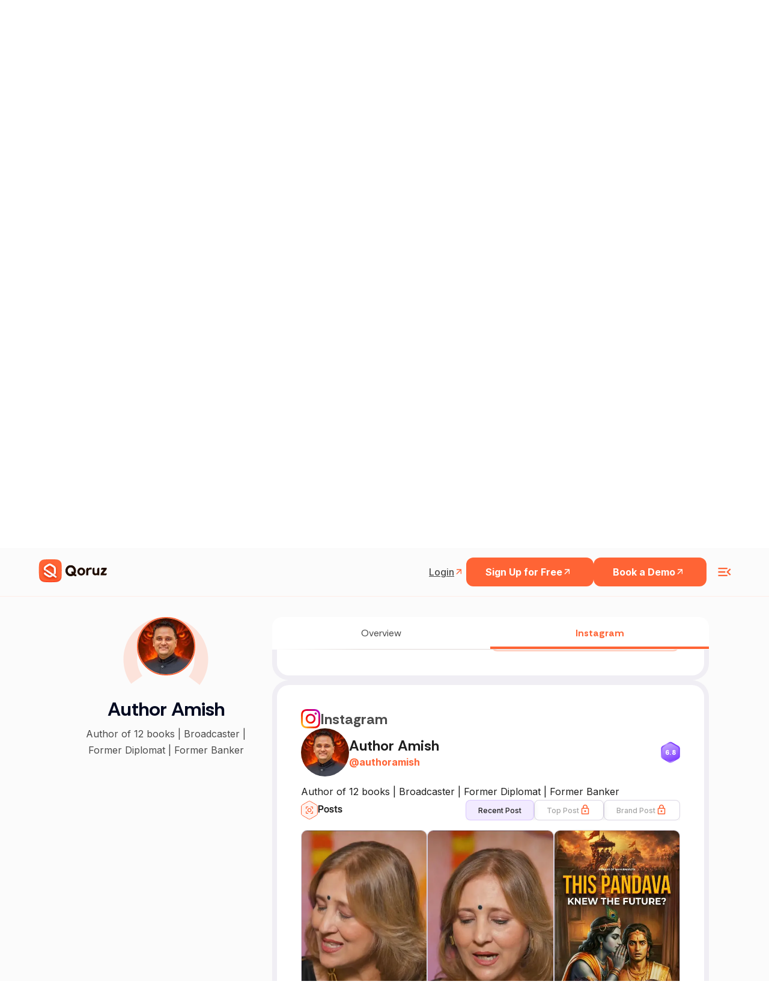

--- FILE ---
content_type: text/html; charset=utf-8
request_url: https://qoruz.com/authoramish_2/instagram
body_size: 83376
content:
<!DOCTYPE html><html lang="en"><head><meta charSet="utf-8"/><meta name="viewport" content="width=device-width"/><title>Author Amish&#x27;s instagram Profile Overview | Qoruz</title><meta name="robots" content="index, follow"/><meta name="title" content="Author Amish&#x27;s instagram Profile Overview | Qoruz"/><meta name="keywords" content="indian influencers, influencers in india, top influencers, find influencers, how to find instagram influencers, influencer search engine, top influencers in india"/><meta name="description" content="Access detailed instagram profile stats for Author Amish via Qoruz. Explore engagement, reach, and insights efficiently.
          "/><meta property="og:url" content="https://qoruz.com/authoramish_2/instagram"/><link rel="canonical" href="https://qoruz.com/authoramish_2/instagram"/><meta property="og:type" content="website"/><meta property="og:image:type" content="image/jpeg"/><meta property="og:type" content="website"/><meta property="og:site_name" content="Qoruz"/><meta property="og:description" content="Access detailed instagram profile stats for Author Amish via Qoruz. Explore engagement, reach, and insights efficiently.
          "/><meta property="og:title" content="Author Amish&#x27;s instagram Profile Overview | Qoruz"/><meta name="image" property="og:image" content="https://res.cloudinary.com/drudxodfk/image/upload/v1686220773/Qoruz/common/Meta_img_pyqmvn.png"/><meta property="og:updated_time" content="1687419944562"/><meta name="twitter:card" content="summary_large_image"/><meta name="twitter:site" content="@Qoruz"/><meta name="twitter:title" content="Author Amish&#x27;s instagram Profile Overview | Qoruz"/><meta name="twitter:description" content="Access detailed instagram profile stats for Author Amish via Qoruz. Explore engagement, reach, and insights efficiently.
          "/><meta name="twitter:image" content="https://res.cloudinary.com/drudxodfk/image/upload/v1686220773/Qoruz/common/Meta_img_pyqmvn.png"/><link rel="apple-touch-icon" sizes="180x180" href="/favicon/apple-touch-icon.png"/><link rel="icon" type="image/png" sizes="32x32" href="/favicon/favicon-32x32.png"/><link rel="icon" type="image/png" sizes="16x16" href="/favicon/favicon-16x16.png"/><link rel="manifest" href="/favicon/site.webmanifest"/><link rel="shortcut icon" href="/favicon/favicon.ico"/><meta name="msapplication-TileColor" content="#ffffff"/><meta name="theme-color" content="#ffffff"/><meta name="next-head-count" content="29"/><style rel="preload" id="stitches">--sxs{--sxs:0 t-zlcKO}@media{:root,.t-zlcKO{--colors-primary:#FF6435;--colors-secondary:#593C2B;--colors-white:#ffffff;--colors-crimson300:#FF6435;--colors-crimson200:#F4A568;--colors-crimson100:#FDF1E9;;--colors-crimsonDark200:#593C2B;--colors-crimsonDark100:#311708;--colors-tealTing200:#2ACC83;--colors-tealTing100:#96E1CF;--colors-blueZest200:#00B2EA;--colors-blueZest100:#75D0E4;--colors-purplePop200:#8300EA;--colors-purplePop100:#BF9ADD;--colors-text300:#999999;--colors-text200:#555555;--colors-text100:#000000;--colors-purple:#8D4AFF;--space-xs:4px;--space-sm:8px;--space-md:12px;--space-lg:16px;--space-xl:1.25rem;--space-2xl:1.5rem;--space-3xl:2rem;--space-4xl:4rem;--space-5xl:6rem;--space-6xl:8rem;--space-8xl:10rem;--sizes-xs:14px;--sizes-sm:16px;--sizes-md:1.25rem;--sizes-lg:1.5rem;--sizes-xl:1.75rem;--sizes-2xl:1.875rem;--sizes-3xl:2rem;--sizes-4xl:2.25rem;--sizes-5xl:2.5rem;--sizes-6xl:2.75rem;--sizes-7xl:3rem;--sizes-8xl:4rem;--sizes-9xl:5rem;--sizes-10xl:6rem;--sizes-half:50%;--sizes-full:100%;--sizes-vw:100vw;--sizes-vh:100vh;--fontWeights-thin:100;--fontWeights-extralight:200;--fontWeights-light:300;--fontWeights-normal:400;--fontWeights-medium:500;--fontWeights-semibold:600;--fontWeights-bold:700;--fontWeights-extrabold:800;--fontWeights-black:900;--fontSizes-xs:12px;--fontSizes-sm:14px;--fontSizes-md:16px;--fontSizes-lg:17px;--fontSizes-xl:18px;--fontSizes-h1:3rem;--fontSizes-h2:2.5rem;--fontSizes-h3:2rem;--fontSizes-h4:1.5rem;--fontSizes-h5:18px;--fontSizes-h6:2rem;--lineHeights-xs:1;--lineHeights-sm:1.5;--letterSpacings-xs:-0.04em;--letterSpacings-sm:-0.02em;--letterSpacings-md:0.08em;--radii-xs:4px;--radii-sm:6px;--radii-md:8px;--radii-lg:32px;--radii-round:50%;--radii-pill:9999px;--shadows-xs:0px 1px 3px 1px rgba(0, 0, 0, 0.15);--shadows-sm:0px 30px 49px -22px rgba(0, 0, 0, 0.1), 0px 1px 3px 1px rgba(0, 0, 0, 0.15);--shadows-md: 6.83739px 5.12804px 9.40141px 3.41869px rgba(0, 0, 0, 0.05), 0px 38px 39.315px -13px rgba(0, 0, 0, 0.2);--shadows-lg:0px 14px 24px -7px rgba(0, 0, 0, 0.1), 0px 1px 3px rgba(0, 0, 0, 0.15);--shadows-xl:6.83739px 5.12804px 9.40141px 3.41869px rgba(0, 0, 0, 0.05), 10px 22px 27px 5px rgba(0, 0, 0, 0.5);--transitions-default:all 0.15s ease-out 0s;--zIndices-1:9;--zIndices-2:99;--zIndices-3:999;--zIndices-max:9999}}--sxs{--sxs:2 c-iAxCWp c-PJLV c-nBrwR c-cjUDcw c-cgDuie c-iipbqf c-kSEvGe c-jnuTOW c-eFfJxA c-dRpdeu c-iaUKat}@media{.c-iAxCWp{max-width:340px;padding-right:60px;width:100%}.c-iAxCWp .details{margin-top:var(--space-2xl);opacity:0.6}.c-iAxCWp + .footer-navigation{margin-left:auto}@media (max-width: 991px){.c-iAxCWp + .footer-navigation{margin-left:0}}.c-iAxCWp a{display:flex}.c-iAxCWp a img{max-width:100%;width:auto;height:auto;max-height:50px}@media (max-width: 575px){.c-iAxCWp a img{height:auto;max-width:94px}}@media (max-width: 991px){.c-iAxCWp{max-width:100%;padding-right:0}}.c-nBrwR{margin-right:var(--space-lg)}.c-nBrwR:last-child{margin-right:0}.c-nBrwR a{display:flex}.c-nBrwR a svg{width:32px;height:32px}@media (max-width: 575px){.c-nBrwR a svg{width:24px;height:24px}}.c-cjUDcw{background-color:transparent;padding-top:var(--space-2xl)}@media (max-width: 575px){.c-cjUDcw{padding-top:var(--space-4xl);padding-bottom:var(--space-4xl)}}.c-cgDuie{max-width:380px}.c-cgDuie h2{color:#000;line-height:0.96;font-weight:var(--fontWeights-bold);letter-spacing:var(--letterSpacings-sm)}.c-cgDuie > .details{font-weight:400;margin-top:var(--space-3xl);color:#666}.c-cgDuie > .details >b{font-weight:600}@media (max-width: 991px){.c-iipbqf{margin-top:var(--space-2xl)}}.c-kSEvGe{border-top:1px solid #000;display:flex;flex-direction:column}.c-kSEvGe h5{letter-spacing:var(--letterSpacings-sm);color:#000;font-weight:var(--fontWeights-bold);font-size:20px;line-height:1.5}.c-jnuTOW{display:flex;padding-top:var(--space-lg);padding-bottom:var(--space-lg);align-items:center;cursor:pointer;font-size:20px}.c-jnuTOW .title-active{color:#ff6435}.c-eFfJxA{margin-right:var(--space-lg);flex-shrink:0;font-size:24px;transition:all 0.3s ease 0s}.c-eFfJxA.active{transform:rotate(45deg)}.c-dRpdeu{padding-left:var(--space-2xl);max-height:0;overflow:hidden;transition:max-height 0.2s ease-out}.c-dRpdeu .details{padding-bottom:var(--space-lg);font-weight:var(--fontWeights-normal);line-height:1.5;color:#666}.c-iaUKat{background:#170C2A;-webkit-backdrop-filter:blur(5px);backdrop-filter:blur(5px);height:calc(100vh - 72px);padding-bottom:8px}.c-iaUKat .small-heading{font-style:normal;font-weight:700;font-size:12px;line-height:16px;letter-spacing:0.06em;text-transform:uppercase;color:#FF6435}.c-iaUKat .sub-heading{font-style:normal;font-weight:800;font-size:48px;line-height:44px;margin-top:10px;letter-spacing:-0.02em;margin-bottom:10px;color:#FFFFFF}.c-iaUKat .details{font-weight:400;font-size:16px;line-height:24px;margin-bottom:3rem;color:#FFFFFF}.c-iaUKat .align-center{align-items:center !important}@media (max-width: 991px){.c-iaUKat .align-center{flex-direction:column-reverse !important}}.c-iaUKat .height-full{height:var(--sizes-full)}.c-iaUKat .height-full .image-animation{height:var(--sizes-full)}.c-iaUKat .height-full .image-animation svg{height:var(--sizes-full)}@media (max-width: 991px){.c-iaUKat .height-full{height:auto}}.c-iaUKat .coming-image{width:var(--sizes-full);height:auto}.c-iaUKat .floating-lady{animation:skyfloat 2s infinite linear}.c-iaUKat .cloud1{animation:cloudfloat 1.8s infinite linear}.c-iaUKat .cloud1 path{transform:translateX(-40%)}.c-iaUKat .cloud2{animation:cloudfloat 2.5s infinite linear}.c-iaUKat .cloud3{animation:cloudfloat 3s infinite linear}@media (max-width: 991px){.c-iaUKat{height:auto;padding-bottom:var(--space-5xl)}}@media (max-width: 991px){.c-iaUKat .image-animation svg{width:var(--sizes-full)}}}</style><link rel="preconnect" href="https://fonts.googleapis.com"/><link rel="preconnect" href="https://fonts.gstatic.com" crossorigin="anonymous"/><script>(function(w,d,s,l,i){w[l]=w[l]||[];w[l].push({'gtm.start':
new Date().getTime(),event:'gtm.js'});var f=d.getElementsByTagName(s)[0],
j=d.createElement(s),dl=l!='dataLayer'?'&l='+l:'';j.async=true;j.src=
'https://www.googletagmanager.com/gtm.js?id='+i+dl;f.parentNode.insertBefore(j,f);
})(window,document,'script','dataLayer','GTM-5PZ2H96R');</script><script>(function(c,l,a,r,i,t,y){
               c[a]=c[a]||function(){(c[a].q=c[a].q||[]).push(arguments)};
               t=l.createElement(r);t.async=1;t.src="https://www.clarity.ms/tag/"+i;
               y=l.getElementsByTagName(r)[0];y.parentNode.insertBefore(t,y);
           })(window, document, "clarity", "script", "bfb2w2l1yd");</script><script async="" src="https://www.googletagmanager.com/gtag/js?id=G-MP2H7Y27G5"></script><script>window.dataLayer = window.dataLayer || [];
    function gtag(){dataLayer.push(arguments);}
    gtag('js', new Date());
    gtag('config', 'G-MP2H7Y27G5');</script><script>!function(f,b,e,v,n,t,s)
{if(f.fbq)return;n=f.fbq=function(){n.callMethod?
n.callMethod.apply(n,arguments):n.queue.push(arguments)};
if(!f._fbq)f._fbq=n;n.push=n;n.loaded=!0;n.version='2.0';
n.queue=[];t=b.createElement(e);t.async=!0;
t.src=v;s=b.getElementsByTagName(e)[0];
s.parentNode.insertBefore(t,s)}(window, document,'script',
'https://connect.facebook.net/en_US/fbevents.js');
fbq('init', '1887963201423309');
fbq('track', 'PageView');</script><noscript><img height="0" width="0" src="https://www.facebook.com/tr?id=1887963201423309&amp;ev=PageView&amp;noscript=1"/></noscript><link rel="preconnect" href="https://use.typekit.net" crossorigin /><link rel="preconnect" href="https://fonts.gstatic.com" crossorigin /><link rel="preload" href="/_next/static/media/e4af272ccee01ff0-s.p.woff2" as="font" type="font/woff2" crossorigin="anonymous" data-next-font="size-adjust"/><link rel="preload" href="/_next/static/css/bff6572b037734d8.css" as="style"/><link rel="stylesheet" href="/_next/static/css/bff6572b037734d8.css" data-n-g=""/><noscript data-n-css=""></noscript><script defer="" nomodule="" src="/_next/static/chunks/polyfills-c67a75d1b6f99dc8.js"></script><script src="/_next/static/chunks/webpack-eb3c0d98df31be7b.js" defer=""></script><script src="/_next/static/chunks/framework-2114f3935436c3d0.js" defer=""></script><script src="/_next/static/chunks/main-3401cb9dbbcb4bf7.js" defer=""></script><script src="/_next/static/chunks/pages/_app-c8947b31ee369569.js" defer=""></script><script src="/_next/static/chunks/4b358913-cab47468dfb0b76d.js" defer=""></script><script src="/_next/static/chunks/8590-80ceee159b8f4c7b.js" defer=""></script><script src="/_next/static/chunks/9140-66000cd2a1a24c4c.js" defer=""></script><script src="/_next/static/chunks/2678-2a86cdc5f782fbcd.js" defer=""></script><script src="/_next/static/chunks/pages/%5B...handle%5D-b1cc9108f587e251.js" defer=""></script><script src="/_next/static/K2qEr4XG1lY0zFhNNBx6s/_buildManifest.js" defer=""></script><script src="/_next/static/K2qEr4XG1lY0zFhNNBx6s/_ssgManifest.js" defer=""></script><style id="__jsx-21965936077093a5">:root{--heading-font:'articulat-cf', sans-serif;--heading-font-rethink:'Rethink Sans', sans-serif}*{font-family:var(--primary-font)}</style><style data-styled="" data-styled-version="6.1.8">*,*::before,*::after{box-sizing:border-box;padding:0;margin:0;}/*!sc*/
a{color:inherit;text-decoration:none;}/*!sc*/
img{display:block;}/*!sc*/
data-styled.g1[id="sc-global-iCThAW1"]{content:"sc-global-iCThAW1,"}/*!sc*/
.dGhZXW{transition:all 0.3s ease-in-out;}/*!sc*/
.dGhZXW.dark-blue-version{background-color:#1c1627;border-color:#1c1627;}/*!sc*/
.dGhZXW.dark-blue-version .nav-heading{color:#fff;}/*!sc*/
.dGhZXW.dark-blue-version .nav-heading:hover{color:#ff6435;}/*!sc*/
.dGhZXW.dark-blue-version .navigation-item-login-btn{color:#fff;}/*!sc*/
.dGhZXW.dark-blue-version .navigation-item-login-btn:hover{color:#ff6435;}/*!sc*/
.dGhZXW.dark-blue-version .navigation-item-signup-btn{border-color:#fff;color:#fff;}/*!sc*/
.dGhZXW.dark-blue-version .qoruz-header-logo,.dGhZXW.dark-blue-version .menu-ham-icon{color:#fff;}/*!sc*/
data-styled.g2[id="sc-beySPh"]{content:"dGhZXW,"}/*!sc*/
.rfghg{font-weight:400;}/*!sc*/
.rfghe{font-weight:600;}/*!sc*/
data-styled.g4[id="sc-dmyCSP"]{content:"rfghg,rfghe,"}/*!sc*/
.gHYDbS .accordian-item:last-child .accordian-title{border-bottom:2px solid #cdd6da40;}/*!sc*/
.gHYDbS .accordian-item:last-child .accordian-content p{border-bottom:2px solid #cdd6da40;border-top:0;}/*!sc*/
.gHYDbS .accordian-item .accordian-content a{color:#ff6435;font-weight:600;text-decoration:underline;text-underline-offset:2px;}/*!sc*/
data-styled.g8[id="sc-gLLuof"]{content:"gHYDbS,"}/*!sc*/
.zAtvX{transition:all 0.2s ease-out;}/*!sc*/
.zAtvX svg{transition:all 0.2s ease-out;}/*!sc*/
data-styled.g9[id="sc-iBdnpw"]{content:"zAtvX,"}/*!sc*/
.jIgZCw{font-weight:400;border-color:transparent;white-space:nowrap;cursor:pointer;transition:border-color 200ms ease-out,color 150ms ease-out,font-weight 150ms ease-out;}/*!sc*/
@media screen and (min-width: 1024px){.jIgZCw:hover{border-color:#ff6435;color:#ff6435;}}/*!sc*/
data-styled.g10[id="sc-fsYfdN"]{content:"jIgZCw,"}/*!sc*/
.DkJvA{position:relative;}/*!sc*/
.DkJvA::before{content:'';display:block;position:absolute;width:100%;height:55%;top:0;left:0;transform:translateY(-100%);background-color:#fbfbfb;}/*!sc*/
@media screen and (min-width: 1024px){.DkJvA::before{height:100%;}}/*!sc*/
data-styled.g11[id="sc-qZrbh"]{content:"DkJvA,"}/*!sc*/
</style><style data-href="https://use.typekit.net/wdh3fly.css">@import url("https://p.typekit.net/p.css?s=1&k=wdh3fly&ht=tk&f=49645.49646.49647.49648.49649.49650.49651.49652.49653.51646.51647.51648.51649.51650.51651.51652.51653.51654.49654.51655&a=141791391&app=typekit&e=css");@font-face{font-family:"articulat-cf";src:url("https://use.typekit.net/af/ecad43/000000000000000077524f4b/30/l?primer=7fa3915bdafdf03041871920a205bef951d72bf64dd4c4460fb992e3ecc3a862&fvd=n1&v=3") format("woff2"),url("https://use.typekit.net/af/ecad43/000000000000000077524f4b/30/d?primer=7fa3915bdafdf03041871920a205bef951d72bf64dd4c4460fb992e3ecc3a862&fvd=n1&v=3") format("woff"),url("https://use.typekit.net/af/ecad43/000000000000000077524f4b/30/a?primer=7fa3915bdafdf03041871920a205bef951d72bf64dd4c4460fb992e3ecc3a862&fvd=n1&v=3") format("opentype");font-display:auto;font-style:normal;font-weight:100;font-stretch:normal}@font-face{font-family:"articulat-cf";src:url("https://use.typekit.net/af/97c8e6/000000000000000077524f4f/30/l?primer=7fa3915bdafdf03041871920a205bef951d72bf64dd4c4460fb992e3ecc3a862&fvd=n2&v=3") format("woff2"),url("https://use.typekit.net/af/97c8e6/000000000000000077524f4f/30/d?primer=7fa3915bdafdf03041871920a205bef951d72bf64dd4c4460fb992e3ecc3a862&fvd=n2&v=3") format("woff"),url("https://use.typekit.net/af/97c8e6/000000000000000077524f4f/30/a?primer=7fa3915bdafdf03041871920a205bef951d72bf64dd4c4460fb992e3ecc3a862&fvd=n2&v=3") format("opentype");font-display:auto;font-style:normal;font-weight:200;font-stretch:normal}@font-face{font-family:"articulat-cf";src:url("https://use.typekit.net/af/296adc/000000000000000077524f44/30/l?primer=7fa3915bdafdf03041871920a205bef951d72bf64dd4c4460fb992e3ecc3a862&fvd=n3&v=3") format("woff2"),url("https://use.typekit.net/af/296adc/000000000000000077524f44/30/d?primer=7fa3915bdafdf03041871920a205bef951d72bf64dd4c4460fb992e3ecc3a862&fvd=n3&v=3") format("woff"),url("https://use.typekit.net/af/296adc/000000000000000077524f44/30/a?primer=7fa3915bdafdf03041871920a205bef951d72bf64dd4c4460fb992e3ecc3a862&fvd=n3&v=3") format("opentype");font-display:auto;font-style:normal;font-weight:300;font-stretch:normal}@font-face{font-family:"articulat-cf";src:url("https://use.typekit.net/af/dfb334/000000000000000077524f49/30/l?primer=7fa3915bdafdf03041871920a205bef951d72bf64dd4c4460fb992e3ecc3a862&fvd=n4&v=3") format("woff2"),url("https://use.typekit.net/af/dfb334/000000000000000077524f49/30/d?primer=7fa3915bdafdf03041871920a205bef951d72bf64dd4c4460fb992e3ecc3a862&fvd=n4&v=3") format("woff"),url("https://use.typekit.net/af/dfb334/000000000000000077524f49/30/a?primer=7fa3915bdafdf03041871920a205bef951d72bf64dd4c4460fb992e3ecc3a862&fvd=n4&v=3") format("opentype");font-display:auto;font-style:normal;font-weight:400;font-stretch:normal}@font-face{font-family:"articulat-cf";src:url("https://use.typekit.net/af/47b487/000000000000000077524f50/30/l?primer=7fa3915bdafdf03041871920a205bef951d72bf64dd4c4460fb992e3ecc3a862&fvd=n5&v=3") format("woff2"),url("https://use.typekit.net/af/47b487/000000000000000077524f50/30/d?primer=7fa3915bdafdf03041871920a205bef951d72bf64dd4c4460fb992e3ecc3a862&fvd=n5&v=3") format("woff"),url("https://use.typekit.net/af/47b487/000000000000000077524f50/30/a?primer=7fa3915bdafdf03041871920a205bef951d72bf64dd4c4460fb992e3ecc3a862&fvd=n5&v=3") format("opentype");font-display:auto;font-style:normal;font-weight:500;font-stretch:normal}@font-face{font-family:"articulat-cf";src:url("https://use.typekit.net/af/47eba5/000000000000000077524f4e/30/l?primer=7fa3915bdafdf03041871920a205bef951d72bf64dd4c4460fb992e3ecc3a862&fvd=n6&v=3") format("woff2"),url("https://use.typekit.net/af/47eba5/000000000000000077524f4e/30/d?primer=7fa3915bdafdf03041871920a205bef951d72bf64dd4c4460fb992e3ecc3a862&fvd=n6&v=3") format("woff"),url("https://use.typekit.net/af/47eba5/000000000000000077524f4e/30/a?primer=7fa3915bdafdf03041871920a205bef951d72bf64dd4c4460fb992e3ecc3a862&fvd=n6&v=3") format("opentype");font-display:auto;font-style:normal;font-weight:600;font-stretch:normal}@font-face{font-family:"articulat-cf";src:url("https://use.typekit.net/af/82fa40/000000000000000077524f45/30/l?primer=7fa3915bdafdf03041871920a205bef951d72bf64dd4c4460fb992e3ecc3a862&fvd=n7&v=3") format("woff2"),url("https://use.typekit.net/af/82fa40/000000000000000077524f45/30/d?primer=7fa3915bdafdf03041871920a205bef951d72bf64dd4c4460fb992e3ecc3a862&fvd=n7&v=3") format("woff"),url("https://use.typekit.net/af/82fa40/000000000000000077524f45/30/a?primer=7fa3915bdafdf03041871920a205bef951d72bf64dd4c4460fb992e3ecc3a862&fvd=n7&v=3") format("opentype");font-display:auto;font-style:normal;font-weight:700;font-stretch:normal}@font-face{font-family:"articulat-cf";src:url("https://use.typekit.net/af/2f6bd5/000000000000000077524f40/30/l?primer=7fa3915bdafdf03041871920a205bef951d72bf64dd4c4460fb992e3ecc3a862&fvd=n8&v=3") format("woff2"),url("https://use.typekit.net/af/2f6bd5/000000000000000077524f40/30/d?primer=7fa3915bdafdf03041871920a205bef951d72bf64dd4c4460fb992e3ecc3a862&fvd=n8&v=3") format("woff"),url("https://use.typekit.net/af/2f6bd5/000000000000000077524f40/30/a?primer=7fa3915bdafdf03041871920a205bef951d72bf64dd4c4460fb992e3ecc3a862&fvd=n8&v=3") format("opentype");font-display:auto;font-style:normal;font-weight:800;font-stretch:normal}@font-face{font-family:"articulat-cf";src:url("https://use.typekit.net/af/873575/000000000000000077524f42/30/l?primer=7fa3915bdafdf03041871920a205bef951d72bf64dd4c4460fb992e3ecc3a862&fvd=n9&v=3") format("woff2"),url("https://use.typekit.net/af/873575/000000000000000077524f42/30/d?primer=7fa3915bdafdf03041871920a205bef951d72bf64dd4c4460fb992e3ecc3a862&fvd=n9&v=3") format("woff"),url("https://use.typekit.net/af/873575/000000000000000077524f42/30/a?primer=7fa3915bdafdf03041871920a205bef951d72bf64dd4c4460fb992e3ecc3a862&fvd=n9&v=3") format("opentype");font-display:auto;font-style:normal;font-weight:900;font-stretch:normal}@font-face{font-family:"articulat-cf";src:url("https://use.typekit.net/af/dc56d9/000000000000000077524f3f/30/l?primer=7fa3915bdafdf03041871920a205bef951d72bf64dd4c4460fb992e3ecc3a862&fvd=i8&v=3") format("woff2"),url("https://use.typekit.net/af/dc56d9/000000000000000077524f3f/30/d?primer=7fa3915bdafdf03041871920a205bef951d72bf64dd4c4460fb992e3ecc3a862&fvd=i8&v=3") format("woff"),url("https://use.typekit.net/af/dc56d9/000000000000000077524f3f/30/a?primer=7fa3915bdafdf03041871920a205bef951d72bf64dd4c4460fb992e3ecc3a862&fvd=i8&v=3") format("opentype");font-display:auto;font-style:italic;font-weight:800;font-stretch:normal}@font-face{font-family:"articulat-cf";src:url("https://use.typekit.net/af/fe28d8/000000000000000077524f46/30/l?primer=7fa3915bdafdf03041871920a205bef951d72bf64dd4c4460fb992e3ecc3a862&fvd=i7&v=3") format("woff2"),url("https://use.typekit.net/af/fe28d8/000000000000000077524f46/30/d?primer=7fa3915bdafdf03041871920a205bef951d72bf64dd4c4460fb992e3ecc3a862&fvd=i7&v=3") format("woff"),url("https://use.typekit.net/af/fe28d8/000000000000000077524f46/30/a?primer=7fa3915bdafdf03041871920a205bef951d72bf64dd4c4460fb992e3ecc3a862&fvd=i7&v=3") format("opentype");font-display:auto;font-style:italic;font-weight:700;font-stretch:normal}@font-face{font-family:"articulat-cf";src:url("https://use.typekit.net/af/60ac86/000000000000000077524f51/30/l?primer=7fa3915bdafdf03041871920a205bef951d72bf64dd4c4460fb992e3ecc3a862&fvd=i9&v=3") format("woff2"),url("https://use.typekit.net/af/60ac86/000000000000000077524f51/30/d?primer=7fa3915bdafdf03041871920a205bef951d72bf64dd4c4460fb992e3ecc3a862&fvd=i9&v=3") format("woff"),url("https://use.typekit.net/af/60ac86/000000000000000077524f51/30/a?primer=7fa3915bdafdf03041871920a205bef951d72bf64dd4c4460fb992e3ecc3a862&fvd=i9&v=3") format("opentype");font-display:auto;font-style:italic;font-weight:900;font-stretch:normal}@font-face{font-family:"articulat-cf";src:url("https://use.typekit.net/af/fe94dd/000000000000000077524f4c/30/l?primer=7fa3915bdafdf03041871920a205bef951d72bf64dd4c4460fb992e3ecc3a862&fvd=i2&v=3") format("woff2"),url("https://use.typekit.net/af/fe94dd/000000000000000077524f4c/30/d?primer=7fa3915bdafdf03041871920a205bef951d72bf64dd4c4460fb992e3ecc3a862&fvd=i2&v=3") format("woff"),url("https://use.typekit.net/af/fe94dd/000000000000000077524f4c/30/a?primer=7fa3915bdafdf03041871920a205bef951d72bf64dd4c4460fb992e3ecc3a862&fvd=i2&v=3") format("opentype");font-display:auto;font-style:italic;font-weight:200;font-stretch:normal}@font-face{font-family:"articulat-cf";src:url("https://use.typekit.net/af/9cd3ad/000000000000000077524f43/30/l?primer=7fa3915bdafdf03041871920a205bef951d72bf64dd4c4460fb992e3ecc3a862&fvd=i3&v=3") format("woff2"),url("https://use.typekit.net/af/9cd3ad/000000000000000077524f43/30/d?primer=7fa3915bdafdf03041871920a205bef951d72bf64dd4c4460fb992e3ecc3a862&fvd=i3&v=3") format("woff"),url("https://use.typekit.net/af/9cd3ad/000000000000000077524f43/30/a?primer=7fa3915bdafdf03041871920a205bef951d72bf64dd4c4460fb992e3ecc3a862&fvd=i3&v=3") format("opentype");font-display:auto;font-style:italic;font-weight:300;font-stretch:normal}@font-face{font-family:"articulat-cf";src:url("https://use.typekit.net/af/a51922/000000000000000077524f48/30/l?primer=7fa3915bdafdf03041871920a205bef951d72bf64dd4c4460fb992e3ecc3a862&fvd=i6&v=3") format("woff2"),url("https://use.typekit.net/af/a51922/000000000000000077524f48/30/d?primer=7fa3915bdafdf03041871920a205bef951d72bf64dd4c4460fb992e3ecc3a862&fvd=i6&v=3") format("woff"),url("https://use.typekit.net/af/a51922/000000000000000077524f48/30/a?primer=7fa3915bdafdf03041871920a205bef951d72bf64dd4c4460fb992e3ecc3a862&fvd=i6&v=3") format("opentype");font-display:auto;font-style:italic;font-weight:600;font-stretch:normal}@font-face{font-family:"articulat-cf";src:url("https://use.typekit.net/af/bdd57c/000000000000000077524f47/30/l?primer=7fa3915bdafdf03041871920a205bef951d72bf64dd4c4460fb992e3ecc3a862&fvd=i4&v=3") format("woff2"),url("https://use.typekit.net/af/bdd57c/000000000000000077524f47/30/d?primer=7fa3915bdafdf03041871920a205bef951d72bf64dd4c4460fb992e3ecc3a862&fvd=i4&v=3") format("woff"),url("https://use.typekit.net/af/bdd57c/000000000000000077524f47/30/a?primer=7fa3915bdafdf03041871920a205bef951d72bf64dd4c4460fb992e3ecc3a862&fvd=i4&v=3") format("opentype");font-display:auto;font-style:italic;font-weight:400;font-stretch:normal}@font-face{font-family:"articulat-cf";src:url("https://use.typekit.net/af/6f0ebc/000000000000000077524f4d/30/l?primer=7fa3915bdafdf03041871920a205bef951d72bf64dd4c4460fb992e3ecc3a862&fvd=i5&v=3") format("woff2"),url("https://use.typekit.net/af/6f0ebc/000000000000000077524f4d/30/d?primer=7fa3915bdafdf03041871920a205bef951d72bf64dd4c4460fb992e3ecc3a862&fvd=i5&v=3") format("woff"),url("https://use.typekit.net/af/6f0ebc/000000000000000077524f4d/30/a?primer=7fa3915bdafdf03041871920a205bef951d72bf64dd4c4460fb992e3ecc3a862&fvd=i5&v=3") format("opentype");font-display:auto;font-style:italic;font-weight:500;font-stretch:normal}@font-face{font-family:"articulat-cf";src:url("https://use.typekit.net/af/9b1525/000000000000000077524f3e/30/l?primer=7fa3915bdafdf03041871920a205bef951d72bf64dd4c4460fb992e3ecc3a862&fvd=i1&v=3") format("woff2"),url("https://use.typekit.net/af/9b1525/000000000000000077524f3e/30/d?primer=7fa3915bdafdf03041871920a205bef951d72bf64dd4c4460fb992e3ecc3a862&fvd=i1&v=3") format("woff"),url("https://use.typekit.net/af/9b1525/000000000000000077524f3e/30/a?primer=7fa3915bdafdf03041871920a205bef951d72bf64dd4c4460fb992e3ecc3a862&fvd=i1&v=3") format("opentype");font-display:auto;font-style:italic;font-weight:100;font-stretch:normal}@font-face{font-family:"articulat-heavy-cf";src:url("https://use.typekit.net/af/631797/000000000000000077524f4a/30/l?primer=7cdcb44be4a7db8877ffa5c0007b8dd865b3bbc383831fe2ea177f62257a9191&fvd=n9&v=3") format("woff2"),url("https://use.typekit.net/af/631797/000000000000000077524f4a/30/d?primer=7cdcb44be4a7db8877ffa5c0007b8dd865b3bbc383831fe2ea177f62257a9191&fvd=n9&v=3") format("woff"),url("https://use.typekit.net/af/631797/000000000000000077524f4a/30/a?primer=7cdcb44be4a7db8877ffa5c0007b8dd865b3bbc383831fe2ea177f62257a9191&fvd=n9&v=3") format("opentype");font-display:auto;font-style:normal;font-weight:900;font-stretch:normal}@font-face{font-family:"articulat-heavy-cf";src:url("https://use.typekit.net/af/add895/000000000000000077524f41/30/l?primer=7cdcb44be4a7db8877ffa5c0007b8dd865b3bbc383831fe2ea177f62257a9191&fvd=i9&v=3") format("woff2"),url("https://use.typekit.net/af/add895/000000000000000077524f41/30/d?primer=7cdcb44be4a7db8877ffa5c0007b8dd865b3bbc383831fe2ea177f62257a9191&fvd=i9&v=3") format("woff"),url("https://use.typekit.net/af/add895/000000000000000077524f41/30/a?primer=7cdcb44be4a7db8877ffa5c0007b8dd865b3bbc383831fe2ea177f62257a9191&fvd=i9&v=3") format("opentype");font-display:auto;font-style:italic;font-weight:900;font-stretch:normal}.tk-articulat-cf{font-family:"articulat-cf",sans-serif}.tk-articulat-heavy-cf{font-family:"articulat-heavy-cf",sans-serif}</style><style data-href="https://fonts.googleapis.com/css2?family=Rethink+Sans:ital,wght@0,400..800;1,400..800&display=swap">@font-face{font-family:'Rethink Sans';font-style:italic;font-weight:400;font-display:swap;src:url(https://fonts.gstatic.com/l/font?kit=AMOFz4SDuXOMCPfdoglY9JQEUUK5wyyTfpeth6kS4A3sng&skey=c3dd94f6c81a1b32&v=v7) format('woff')}@font-face{font-family:'Rethink Sans';font-style:italic;font-weight:500;font-display:swap;src:url(https://fonts.gstatic.com/l/font?kit=AMOFz4SDuXOMCPfdoglY9JQEUUK5wyyTfpeth6kS0g3sng&skey=c3dd94f6c81a1b32&v=v7) format('woff')}@font-face{font-family:'Rethink Sans';font-style:italic;font-weight:600;font-display:swap;src:url(https://fonts.gstatic.com/l/font?kit=AMOFz4SDuXOMCPfdoglY9JQEUUK5wyyTfpeth6kSPgrsng&skey=c3dd94f6c81a1b32&v=v7) format('woff')}@font-face{font-family:'Rethink Sans';font-style:italic;font-weight:700;font-display:swap;src:url(https://fonts.gstatic.com/l/font?kit=AMOFz4SDuXOMCPfdoglY9JQEUUK5wyyTfpeth6kSBwrsng&skey=c3dd94f6c81a1b32&v=v7) format('woff')}@font-face{font-family:'Rethink Sans';font-style:italic;font-weight:800;font-display:swap;src:url(https://fonts.gstatic.com/l/font?kit=AMOFz4SDuXOMCPfdoglY9JQEUUK5wyyTfpeth6kSYArsng&skey=c3dd94f6c81a1b32&v=v7) format('woff')}@font-face{font-family:'Rethink Sans';font-style:normal;font-weight:400;font-display:swap;src:url(https://fonts.gstatic.com/l/font?kit=AMODz4SDuXOMCPfdoglY9JQuWHBGG0X45DmqkmFRCE0&skey=522e5dba1dd7b17e&v=v7) format('woff')}@font-face{font-family:'Rethink Sans';font-style:normal;font-weight:500;font-display:swap;src:url(https://fonts.gstatic.com/l/font?kit=AMODz4SDuXOMCPfdoglY9JQuWHBGG0X45DmqklNRCE0&skey=522e5dba1dd7b17e&v=v7) format('woff')}@font-face{font-family:'Rethink Sans';font-style:normal;font-weight:600;font-display:swap;src:url(https://fonts.gstatic.com/l/font?kit=AMODz4SDuXOMCPfdoglY9JQuWHBGG0X45Dmqkr9WCE0&skey=522e5dba1dd7b17e&v=v7) format('woff')}@font-face{font-family:'Rethink Sans';font-style:normal;font-weight:700;font-display:swap;src:url(https://fonts.gstatic.com/l/font?kit=AMODz4SDuXOMCPfdoglY9JQuWHBGG0X45DmqkoZWCE0&skey=522e5dba1dd7b17e&v=v7) format('woff')}@font-face{font-family:'Rethink Sans';font-style:normal;font-weight:800;font-display:swap;src:url(https://fonts.gstatic.com/l/font?kit=AMODz4SDuXOMCPfdoglY9JQuWHBGG0X45DmqkuFWCE0&skey=522e5dba1dd7b17e&v=v7) format('woff')}@font-face{font-family:'Rethink Sans';font-style:italic;font-weight:400 800;font-display:swap;src:url(https://fonts.gstatic.com/s/rethinksans/v7/AMOIz4SDuXOMCPfdoglY9JQEUWi7691p4SSqqqg.woff2) format('woff2');unicode-range:U+0100-02BA,U+02BD-02C5,U+02C7-02CC,U+02CE-02D7,U+02DD-02FF,U+0304,U+0308,U+0329,U+1D00-1DBF,U+1E00-1E9F,U+1EF2-1EFF,U+2020,U+20A0-20AB,U+20AD-20C0,U+2113,U+2C60-2C7F,U+A720-A7FF}@font-face{font-family:'Rethink Sans';font-style:italic;font-weight:400 800;font-display:swap;src:url(https://fonts.gstatic.com/s/rethinksans/v7/AMOIz4SDuXOMCPfdoglY9JQEUWi1691p4SSq.woff2) format('woff2');unicode-range:U+0000-00FF,U+0131,U+0152-0153,U+02BB-02BC,U+02C6,U+02DA,U+02DC,U+0304,U+0308,U+0329,U+2000-206F,U+20AC,U+2122,U+2191,U+2193,U+2212,U+2215,U+FEFF,U+FFFD}@font-face{font-family:'Rethink Sans';font-style:normal;font-weight:400 800;font-display:swap;src:url(https://fonts.gstatic.com/s/rethinksans/v7/AMOWz4SDuXOMCPfdoglY9JQEWli34dpL4xSr.woff2) format('woff2');unicode-range:U+0100-02BA,U+02BD-02C5,U+02C7-02CC,U+02CE-02D7,U+02DD-02FF,U+0304,U+0308,U+0329,U+1D00-1DBF,U+1E00-1E9F,U+1EF2-1EFF,U+2020,U+20A0-20AB,U+20AD-20C0,U+2113,U+2C60-2C7F,U+A720-A7FF}@font-face{font-family:'Rethink Sans';font-style:normal;font-weight:400 800;font-display:swap;src:url(https://fonts.gstatic.com/s/rethinksans/v7/AMOWz4SDuXOMCPfdoglY9JQEVFi34dpL4w.woff2) format('woff2');unicode-range:U+0000-00FF,U+0131,U+0152-0153,U+02BB-02BC,U+02C6,U+02DA,U+02DC,U+0304,U+0308,U+0329,U+2000-206F,U+20AC,U+2122,U+2191,U+2193,U+2212,U+2215,U+FEFF,U+FFFD}</style></head><body><noscript><iframe src="https://www.googletagmanager.com/ns.html?id=GTM-5PZ2H96R" height="0" width="0"></iframe></noscript><script type="text/javascript" id="hs-script-loader" async="" defer="" src="//js-na2.hs-scripts.com/244179244.js"></script><script type="text/javascript">
              _linkedin_partner_id = "4501257";
window._linkedin_data_partner_ids = window._linkedin_data_partner_ids || [];
window._linkedin_data_partner_ids.push(_linkedin_partner_id);
            </script><script type="text/javascript">(function(l) {
if (!l){window.lintrk = function(a,b){window.lintrk.q.push([a,b])};
window.lintrk.q=[]}
var s = document.getElementsByTagName("script")[0];
var b = document.createElement("script");
b.type = "text/javascript";b.async = true;
b.src = "https://snap.licdn.com/li.lms-analytics/insight.min.js";
s.parentNode.insertBefore(b, s);})(window.lintrk);
</script><noscript><img height="1" width="1" style="display:none" alt="" src="https://px.ads.linkedin.com/collect/?pid=4501257&amp;fmt=gif"/></noscript><div id="__next"><div class="jsx-21965936077093a5 __variable_f367f3"><div id="qoruz_header" class="sc-beySPh dGhZXW fixed left-0 right-0 top-0 z-50 border-b border-[#FFEDE8] bg-[#FBFBFB]"><header class="relative mx-auto flex  h-auto max-w-[1440px] flex-wrap items-center justify-between gap-x-4 gap-y-4 px-5 lg:px-[60px] min-[1360px]:h-auto "><nav class="flex h-5 items-center gap-x-8  md:h-auto "><a class="inline-block md:-mt-1 " href="/"><svg viewBox="0 0 120 48" fill="none" xmlns="http://www.w3.org/2000/svg" class="qoruz-header-logo w-[76px] text-[#200D00] min-[1024px]:w-[120px] "><g clip-path="url(#clip0_6761_7533)"><path d="M34.9772 42.4475C27.2877 43.5253 19.8799 43.5099 12.7477 42.4321C8.94755 41.8578 5.96349 38.8983 5.39532 35.149C4.21432 27.3686 4.02955 19.8592 5.13356 12.6993C5.72945 8.83141 8.8952 5.8335 12.8385 5.39313C19.6581 4.6294 26.875 4.49236 34.6939 5.30074C38.9544 5.74111 42.2695 9.15784 42.5544 13.3737C43.0209 20.2518 43.0055 27.2762 42.5051 34.4438C42.2203 38.5242 39.0822 41.8716 34.9757 42.4475H34.9772Z" fill="#FF6435"></path><g style="mix-blend-mode:overlay"><path d="M42.5544 13.374C42.268 9.15813 38.9529 5.7414 34.6939 5.30103C26.8765 4.49265 19.6581 4.62815 12.8385 5.39341C8.89674 5.83533 5.72791 8.8317 5.13356 12.6996C4.02955 19.8579 4.21432 27.3674 5.39532 35.1478C5.96503 38.8956 8.94755 41.8565 12.7477 42.4309C19.8799 43.5087 27.2877 43.5241 34.9772 42.4462C39.0853 41.8704 42.2218 38.5229 42.5067 34.4426C43.0071 27.275 43.024 20.2506 42.5559 13.3725L42.5544 13.374ZM40.5712 33.6634C40.3279 37.1649 37.601 40.0642 34.0888 40.557C30.5966 41.0466 27.1106 41.2945 23.7277 41.2945C20.3449 41.2945 16.9127 41.042 13.6115 40.5431C10.3179 40.0442 7.77425 37.5236 7.27845 34.2701C6.1498 26.8284 6.06819 19.8718 7.03516 13.5911C7.54791 10.2652 10.2779 7.67842 13.6715 7.2981C17.1637 6.907 20.6867 6.70837 24.1404 6.70837C27.3415 6.70837 30.6074 6.87928 33.8455 7.21341C37.5209 7.59219 40.3695 10.5177 40.6158 14.1685C41.0454 20.5016 41.03 27.0609 40.5696 33.6634H40.5712Z" fill="url(#paint0_linear_6761_7533)"></path></g><g filter="url(#filter0_d_6761_7533)"><mask id="mask0_6761_7533" style="mask-type:luminance" maskUnits="userSpaceOnUse" x="12" y="12" width="23" height="24"><path d="M34.539 33.8969C34.4558 33.4535 34.2018 33.0701 33.8153 32.8068L31.5226 31.15L31.1654 30.8836C31.5965 30.4232 32.4464 29.4886 32.6682 28.9096C32.8807 28.3599 32.9869 27.781 32.9869 27.1866V21.6866C32.9869 20.5595 32.9869 19.6726 32.7251 18.8303C32.4926 18.0897 32.1169 17.4168 31.6073 16.8286C31.0468 16.1619 30.3277 15.7123 29.33 15.0872L29.293 15.061C29.2807 15.0518 29.2668 15.0425 29.2545 15.0348C29.2237 15.0179 29.1945 14.9994 29.1698 14.9871L29.1575 14.9794L27.3575 13.843L27.1712 13.7229C26.0118 12.9885 25.1741 12.4573 24.1825 12.2371C23.7499 12.137 23.3033 12.0862 22.8599 12.0862C22.4164 12.0862 21.9653 12.137 21.5311 12.2371C20.5487 12.4557 19.6618 13.0177 18.8026 13.5597L18.5378 13.7276C18.4823 13.763 17.2151 14.5621 16.2897 15.1457L15.8417 15.4305L15.7616 15.4737C15.7108 15.506 15.6584 15.5383 15.6076 15.5737C15.3381 15.7493 15.1056 15.9017 14.8839 16.0772C13.6891 17.035 12.9346 18.3884 12.759 19.8897C12.7236 20.2177 12.7236 20.5302 12.7236 20.9675V21.0507C12.7236 21.1323 12.7236 21.2585 12.7375 21.4033C12.8129 22.0469 13.1271 22.6259 13.6182 23.0339C13.6983 23.0986 13.7814 23.1571 13.8646 23.2156L13.9046 23.2448L16.1558 24.7492C16.2066 24.7908 16.9641 25.285 17.0196 25.3251L24.7507 30.4925L25.0325 30.6957C24.4212 31.073 23.6375 31.6458 23.3942 31.6935C23.2263 31.7335 23.04 31.7551 22.8568 31.7551C22.6736 31.7551 22.4888 31.7351 22.3117 31.6935C22.1054 31.6489 21.8714 31.5426 21.4818 31.3163C21.1723 31.1361 20.7535 30.8728 20.2192 30.5356L20.1514 30.4925L17.8387 29.039C17.2675 28.671 17.1135 28.5724 16.9811 28.4646C16.7286 28.2414 16.5299 27.9673 16.3913 27.6609L16.3682 27.6131C16.0926 26.9942 15.4706 26.5954 14.79 26.5954C13.8353 26.5954 13.0578 27.3622 13.0578 28.306C13.0578 28.4754 13.0886 28.6586 13.1486 28.8496L13.1625 28.8958V28.8988L13.1748 28.9327C13.1748 28.9327 13.1994 28.982 13.2117 29.0112L13.2194 29.0313H13.2225L13.2456 29.0821C13.4288 29.4778 13.6598 29.8535 13.9293 30.203C14.1602 30.4987 14.4189 30.7712 14.6991 31.0129C15.0102 31.2932 15.3689 31.518 15.8186 31.8028L15.8324 31.8105C15.8601 31.8275 15.8848 31.8459 15.9125 31.8644L15.9587 31.8891L15.9725 31.9014L18.2421 33.3318L18.3499 33.4026L18.5362 33.5135C19.6495 34.2187 20.5287 34.7777 21.5234 35.0071C21.9576 35.1072 22.4041 35.158 22.8537 35.158C23.4327 35.158 23.9885 35.0779 24.5043 34.9209C25.3435 34.6653 26.0903 34.1956 27.1281 33.5443L27.1712 33.5197L27.1882 33.5027L27.2236 33.4827C27.2544 33.4658 27.2836 33.4458 27.3144 33.4257L28.0366 32.853L28.2999 33.0423L31.8644 35.623C32.1508 35.8155 32.4865 35.9171 32.8345 35.9171C33.4057 35.9171 33.94 35.6399 34.2618 35.1734C34.5236 34.7961 34.619 34.345 34.5313 33.8984L34.539 33.8969ZM29.5255 27.1866C29.5255 27.6655 28.7726 28.5185 28.3661 28.8065L28.1366 28.6355L18.6994 22.3364L16.1758 20.6627C16.1835 20.5795 16.1866 20.5225 16.1866 20.4964C16.1866 20.4532 16.1866 20.4117 16.1912 20.3639L16.1973 20.2731V20.2608C16.2374 19.959 16.3313 19.6741 16.4699 19.4185C16.5638 19.2353 16.6716 19.0829 16.7901 18.9689C16.9657 18.7764 17.1689 18.6332 17.3629 18.507C17.3968 18.487 17.4307 18.4639 17.4646 18.4439C17.5123 18.4131 17.5616 18.3853 17.6124 18.3484C17.6709 18.3099 17.7063 18.2883 17.7063 18.2883L20.2223 16.6993C21.528 15.8786 21.9607 15.6261 22.3117 15.5445C22.4919 15.5029 22.669 15.4829 22.8568 15.4829C23.0447 15.4829 23.2279 15.5045 23.3942 15.5445C23.7514 15.6246 24.1841 15.8771 25.4852 16.6993L27.2882 17.8387C28.4415 18.567 28.7603 18.7811 28.9666 19.0182C29.1683 19.2522 29.3207 19.5279 29.4193 19.8389C29.5086 20.1299 29.524 20.5533 29.524 21.8606V27.1851L29.5255 27.1866Z" fill="white"></path></mask><g mask="url(#mask0_6761_7533)"><g filter="url(#filter1_d_6761_7533)"><rect x="12.6494" y="26.2102" width="15.8595" height="9.39255" fill="url(#pattern0_6761_7533)"></rect><rect x="12.3408" y="11.7365" width="21.8646" height="19.401" fill="url(#pattern1_6761_7533)"></rect><mask id="mask1_6761_7533" style="mask-type:luminance" maskUnits="userSpaceOnUse" x="16" y="20" width="19" height="16"><path d="M32.841 35.9163C32.4915 35.9163 32.1558 35.8146 31.8694 35.6206L28.3064 33.04L24.7527 30.4886L17.0215 25.3196C16.9676 25.2811 16.3009 24.8438 16.2501 24.8023C16.1485 24.1001 16.0992 23.3025 16.1038 22.4264C16.1084 21.7043 16.1469 21.0807 16.1793 20.6572L18.7014 22.3325L28.1371 28.6317L31.523 31.1461L33.8157 32.8044C34.2022 33.0662 34.4562 33.4511 34.5394 33.8946C34.6287 34.3411 34.5317 34.7922 34.2699 35.171C33.9481 35.636 33.4138 35.9147 32.8426 35.9147L32.841 35.9163Z" fill="white"></path></mask><g mask="url(#mask1_6761_7533)"><rect x="16.0361" y="20.2048" width="18.9391" height="16.1675" fill="url(#pattern2_6761_7533)"></rect></g></g></g></g></g><g clip-path="url(#clip1_6761_7533)"><path d="M92.444 18.9259C91.8006 18.7727 91.2292 18.6919 90.7254 18.6919C90.2217 18.6919 89.8026 18.7515 89.4174 18.8706C89.0322 18.9855 88.6893 19.1472 88.3846 19.3386C88.084 19.5301 87.8258 19.7513 87.6057 19.9939C87.3898 20.2364 87.1951 20.4959 87.0258 20.764L86.7506 19.2748C86.721 19.1259 86.5898 19.0195 86.4374 19.0195H85.5273C85.2352 19.0195 84.9558 19.1557 84.778 19.3939L83.7494 20.7512C83.6224 20.9172 83.5547 21.1171 83.5547 21.3256V31.2394C83.5547 31.4138 83.6944 31.5543 83.8679 31.5543H86.7083C86.8861 31.5543 87.0215 31.4138 87.0215 31.2394V24.9082C87.0215 24.47 87.1231 24.0615 87.3221 23.6828C87.5253 23.3041 87.7919 22.9765 88.1264 22.7085C88.4608 22.4404 88.8587 22.2277 89.3201 22.0787C89.7815 21.9256 90.2767 21.8532 90.8143 21.8532C90.9667 21.8532 91.1318 21.866 91.3181 21.8915C91.5043 21.9171 91.6694 21.9468 91.8218 21.9809C91.8895 21.9979 91.9572 22.0149 92.025 22.0319C92.2112 22.0787 92.3932 21.9511 92.4144 21.7554L92.6769 19.2706C92.6938 19.1174 92.5922 18.9685 92.4398 18.9302L92.444 18.9259Z" fill="currentColor"></path><path d="M81.2807 22.7297C80.9378 21.9298 80.4722 21.2278 79.8838 20.6321C79.2954 20.0364 78.6097 19.5599 77.8223 19.2153C77.035 18.8706 76.1968 18.6962 75.3079 18.6962C74.419 18.6962 73.5554 18.8706 72.7681 19.2153C71.9808 19.5599 71.295 20.0322 70.7066 20.6321C70.1182 21.2278 69.6526 21.9298 69.3097 22.7297C69.0473 23.3382 68.8906 23.9764 68.8271 24.6487C68.8949 23.9892 69.0515 23.3552 69.3097 22.7553C69.6568 21.9554 70.1182 21.2533 70.7066 20.6576C71.295 20.062 71.9808 19.5854 72.7681 19.2408C73.5554 18.8961 74.402 18.7217 75.3079 18.7217C76.2138 18.7217 77.035 18.8961 77.8223 19.2408C78.6097 19.5854 79.2996 20.0577 79.8838 20.6576C80.4722 21.2533 80.9378 21.9554 81.2807 22.7553C81.5431 23.3552 81.6998 23.9892 81.7633 24.6487C81.6998 23.9807 81.5389 23.3382 81.2807 22.7297ZM77.4329 27.8866C77.1577 28.1802 76.8403 28.4142 76.4762 28.5801C76.4212 28.6057 76.3704 28.6269 76.3154 28.6482C76.3196 28.6525 76.3281 28.661 76.3323 28.6652C76.3789 28.6482 76.4297 28.6227 76.4762 28.6014C76.836 28.4355 77.1535 28.2015 77.4329 27.9079C77.7123 27.6143 77.9281 27.2611 78.0848 26.8484C78.2245 26.4783 78.3049 26.074 78.3218 25.6315C78.3049 26.0655 78.2287 26.4612 78.0848 26.8229C77.9239 27.2356 77.708 27.5888 77.4329 27.8824V27.8866ZM73.1575 27.8866C72.8824 27.593 72.6623 27.2399 72.5056 26.8272C72.366 26.4655 72.2898 26.0698 72.2686 25.6358C72.2855 26.0783 72.3617 26.4825 72.5056 26.8527C72.6665 27.2654 72.8824 27.6186 73.1575 27.9121C73.4327 28.2057 73.7586 28.4397 74.1269 28.6057C74.1735 28.627 74.22 28.6482 74.2666 28.6652C74.2666 28.661 74.275 28.6525 74.2835 28.6482C74.2327 28.6269 74.1777 28.6057 74.1311 28.5801C73.7629 28.4142 73.4411 28.1802 73.1618 27.8866H73.1575Z" fill="currentColor"></path><path d="M117.875 28.7931V29.3037C117.875 29.5122 117.807 29.7164 117.676 29.8866L116.47 31.4481L116.377 31.5843H107.877C107.877 31.5843 107.86 31.5843 107.851 31.5843C107.69 31.5715 107.563 31.4354 107.563 31.2694V29.7547C107.563 29.3079 107.657 28.8654 107.839 28.4612C107.944 28.223 108.08 27.9975 108.245 27.789L112.694 22.1556H108.355C108.181 22.1556 108.042 22.0152 108.042 21.8407V21.028C108.08 20.9557 108.126 20.8876 108.177 20.8196L109.549 19.0453H117.409C117.583 19.0453 117.723 19.1857 117.723 19.3601V20.2622C117.723 20.977 117.486 21.6663 117.045 22.2236L113.727 26.4274L112.118 28.4697H117.562C117.735 28.4697 117.875 28.6102 117.875 28.7846V28.7931Z" fill="currentColor"></path><path d="M57.6823 18.3984C60.4464 18.3984 62.6984 20.8406 62.6984 23.8403C62.6984 26.8399 60.4464 29.2822 57.6823 29.2822C54.9181 29.2822 52.6662 26.8399 52.6662 23.8403C52.6662 20.8406 54.9181 18.3984 57.6823 18.3984ZM57.6823 14.6073C52.827 14.6073 48.8945 18.7387 48.8945 23.8403C48.8945 28.9418 52.827 33.0733 57.6823 33.0733C62.5376 33.0733 66.47 28.9418 66.47 23.8403C66.47 18.7387 62.5333 14.6073 57.6823 14.6073Z" fill="currentColor"></path><path d="M67.3124 30.7333V31.8609C67.3124 31.9587 67.2828 32.0523 67.2235 32.1289L66.2584 33.3969C66.1737 33.3841 66.0933 33.3713 66.0086 33.3543C63.3672 32.8693 61.7841 30.9759 60.5861 29.5335C60.0866 28.9335 59.4855 28.2145 59.0707 27.9932C58.931 27.9209 58.8506 27.772 58.8506 27.6145V26.4147C58.8506 26.1339 58.9437 25.8658 59.113 25.6403L59.5194 25.1084C59.6295 24.9638 59.8157 24.8957 59.985 24.9553C61.2211 25.3765 62.1227 26.4572 62.9947 27.5039C64.1165 28.8484 65.179 30.1249 66.923 30.2908C67.1473 30.3121 67.3166 30.5036 67.3166 30.7291L67.3124 30.7333Z" fill="currentColor"></path><path d="M78.0896 24.0319C77.9288 23.5937 77.7129 23.2108 77.4377 22.8831C77.1626 22.5555 76.8451 22.2917 76.4811 22.1002C76.117 21.9088 75.7318 21.8109 75.3127 21.8109C74.8937 21.8109 74.5 21.9088 74.1317 22.1002C73.7635 22.2917 73.4418 22.5555 73.1624 22.8831C72.8872 23.2108 72.6671 23.5937 72.5105 24.0319C72.3708 24.4234 72.2904 24.8404 72.2734 25.2871C72.2904 24.8531 72.3708 24.4447 72.5105 24.0575C72.6713 23.6192 72.8872 23.2363 73.1624 22.9087C73.4375 22.581 73.7635 22.3172 74.1317 22.1258C74.5 21.9343 74.8937 21.8364 75.3127 21.8364C75.7318 21.8364 76.1255 21.9343 76.4811 22.1258C76.8409 22.3172 77.1583 22.581 77.4377 22.9087C77.7171 23.2363 77.933 23.6192 78.0896 24.0575C78.2293 24.4447 78.3055 24.8489 78.3267 25.2871C78.3097 24.8404 78.2335 24.4234 78.0896 24.0319Z" fill="currentColor"></path><path d="M81.7675 24.6489C81.6998 23.9894 81.5432 23.3554 81.2849 22.7555C80.9421 21.9556 80.4764 21.2536 79.888 20.6579C79.3039 20.0622 78.6139 19.5857 77.8266 19.241C77.0392 18.8964 76.2011 18.7219 75.3121 18.7219C74.4232 18.7219 73.5597 18.8964 72.7723 19.241C71.985 19.5857 71.2992 20.0579 70.7109 20.6579C70.1225 21.2536 69.6611 21.9556 69.314 22.7555C69.0557 23.3554 68.8949 23.9894 68.8314 24.6489C68.8102 24.8702 68.8018 25.0957 68.8018 25.3212C68.8018 25.5467 68.8102 25.7552 68.8314 25.9679C68.8949 26.6359 69.0557 27.2784 69.314 27.8868C69.6611 28.6867 70.1225 29.3888 70.7109 29.9845C71.2992 30.5801 71.985 31.0567 72.7723 31.4013C73.5597 31.746 74.4063 31.9204 75.3121 31.9204C76.218 31.9204 77.0392 31.746 77.8266 31.4013C78.6139 31.0567 79.3039 30.5844 79.888 29.9845C80.4764 29.3888 80.9421 28.6867 81.2849 27.8868C81.5474 27.2784 81.7082 26.6402 81.7675 25.9679C81.7887 25.7552 81.7971 25.5382 81.7971 25.3212C81.7971 25.1042 81.7887 24.8702 81.7675 24.6489ZM75.3121 28.8612C74.9481 28.8612 74.5968 28.7931 74.2666 28.6697C74.22 28.6527 74.1735 28.6314 74.1269 28.6102C73.7586 28.4442 73.4369 28.2102 73.1575 27.9166C72.8824 27.623 72.6623 27.2699 72.5057 26.8572C72.366 26.487 72.2855 26.0828 72.2686 25.6403C72.2686 25.585 72.2686 25.5339 72.2686 25.4786C72.2686 25.4148 72.2686 25.351 72.2686 25.2914C72.2855 24.8446 72.3617 24.4277 72.5057 24.0362C72.6665 23.598 72.8824 23.215 73.1575 22.8874C73.4327 22.5598 73.7586 22.296 74.1269 22.1045C74.4952 21.913 74.8888 21.8152 75.3079 21.8152C75.727 21.8152 76.1164 21.913 76.4762 22.1045C76.836 22.296 77.1535 22.5598 77.4329 22.8874C77.7123 23.215 77.9282 23.598 78.0848 24.0362C78.2245 24.4277 78.3049 24.8446 78.3218 25.2914C78.3218 25.351 78.3218 25.4148 78.3218 25.4786C78.3218 25.5339 78.3218 25.585 78.3218 25.6403C78.3049 26.0828 78.2287 26.487 78.0848 26.8572C77.9239 27.2699 77.708 27.623 77.4329 27.9166C77.1577 28.2102 76.8403 28.4442 76.4762 28.6102C76.4297 28.6314 76.3789 28.6527 76.3323 28.674C76.0148 28.8016 75.6677 28.8654 75.3079 28.8654L75.3121 28.8612Z" fill="currentColor"></path><path d="M105.333 19.3681V31.2731C105.333 31.4475 105.193 31.5879 105.02 31.5879H102.556C102.442 31.5879 102.336 31.5241 102.281 31.422L101.866 30.6306C101.464 30.9199 101.007 31.1497 100.495 31.3241C99.9826 31.5029 99.4365 31.5879 98.8481 31.5879C98.3952 31.5879 97.8788 31.5199 97.3031 31.3837C96.7232 31.2518 96.1856 30.9965 95.6818 30.6264C95.1781 30.2562 94.7548 29.7413 94.4119 29.0861C94.0691 28.4309 93.8955 27.5799 93.8955 26.5332V21.1636C93.8955 20.9509 93.9632 20.7466 94.0945 20.5807L94.9961 19.4149C95.1739 19.1851 95.449 19.049 95.7411 19.049H97.0533C97.2269 19.049 97.3666 19.1894 97.3666 19.3638V26.3885C97.3666 26.7757 97.4301 27.1034 97.5571 27.3714C97.6841 27.6395 97.8534 27.8565 98.065 28.0139C98.2767 28.1713 98.518 28.2905 98.7889 28.3628C99.0556 28.4394 99.3349 28.4777 99.6228 28.4777C99.8429 28.4777 100.08 28.4394 100.342 28.3628C100.605 28.2905 100.85 28.1671 101.079 28.0011C101.303 27.8309 101.498 27.6139 101.646 27.3459C101.799 27.0778 101.871 26.7587 101.871 26.3885V21.2019C101.871 20.9892 101.942 20.7849 102.069 20.619L103.001 19.4149C103.179 19.1851 103.454 19.049 103.746 19.049H105.024C105.198 19.049 105.337 19.1894 105.337 19.3638L105.333 19.3681Z" fill="currentColor"></path></g><defs><filter id="filter0_d_6761_7533" x="8.99741" y="10.2231" width="29.2923" height="31.2825" filterUnits="userSpaceOnUse" color-interpolation-filters="sRGB"><feFlood flood-opacity="0" result="BackgroundImageFix"></feFlood><feColorMatrix in="SourceAlpha" type="matrix" values="0 0 0 0 0 0 0 0 0 0 0 0 0 0 0 0 0 0 127 0" result="hardAlpha"></feColorMatrix><feOffset dy="1.86311"></feOffset><feGaussianBlur stdDeviation="1.86311"></feGaussianBlur><feColorMatrix type="matrix" values="0 0 0 0 0.898039 0 0 0 0 0.176471 0 0 0 0 0.0196078 0 0 0 1 0"></feColorMatrix><feBlend mode="normal" in2="BackgroundImageFix" result="effect1_dropShadow_6761_7533"></feBlend><feBlend mode="normal" in="SourceGraphic" in2="effect1_dropShadow_6761_7533" result="shape"></feBlend></filter><filter id="filter1_d_6761_7533" x="6.75148" y="11.7365" width="33.4101" height="38.1531" filterUnits="userSpaceOnUse" color-interpolation-filters="sRGB"><feFlood flood-opacity="0" result="BackgroundImageFix"></feFlood><feColorMatrix in="SourceAlpha" type="matrix" values="0 0 0 0 0 0 0 0 0 0 0 0 0 0 0 0 0 0 127 0" result="hardAlpha"></feColorMatrix><feOffset dy="8.384"></feOffset><feGaussianBlur stdDeviation="2.79467"></feGaussianBlur><feColorMatrix type="matrix" values="0 0 0 0 0 0 0 0 0 0 0 0 0 0 0 0 0 0 0.6 0"></feColorMatrix><feBlend mode="normal" in2="BackgroundImageFix" result="effect1_dropShadow_6761_7533"></feBlend><feBlend mode="normal" in="SourceGraphic" in2="effect1_dropShadow_6761_7533" result="shape"></feBlend></filter><pattern id="pattern0_6761_7533" patternContentUnits="objectBoundingBox" width="1" height="1"><use xlink:href="#image0_6761_7533" transform="scale(0.00970874 0.0163934)"></use></pattern><pattern id="pattern1_6761_7533" patternContentUnits="objectBoundingBox" width="1" height="1"><use xlink:href="#image1_6761_7533" transform="scale(0.00704225 0.00793651)"></use></pattern><pattern id="pattern2_6761_7533" patternContentUnits="objectBoundingBox" width="1" height="1"><use xlink:href="#image2_6761_7533" transform="scale(0.00813008 0.00952381)"></use></pattern><linearGradient id="paint0_linear_6761_7533" x1="23.6708" y1="15.465" x2="23.5445" y2="53.4248" gradientUnits="userSpaceOnUse"><stop offset="0.32" stop-color="#E3614B" stop-opacity="0"></stop><stop offset="1" stop-color="#3B1D18"></stop></linearGradient><clipPath id="clip0_6761_7533"><rect width="38.494" height="38.494" fill="white" transform="translate(4.39941 4.75293)"></rect></clipPath><clipPath id="clip1_6761_7533"><rect width="68.9813" height="18.7851" fill="white" transform="translate(48.8936 14.6074)"></rect></clipPath><image id="image0_6761_7533" width="103" height="61" xlink:href="[data-uri]"></image><image id="image1_6761_7533" width="142" height="126" xlink:href="[data-uri]"></image><image id="image2_6761_7533" width="123" height="105" xlink:href="[data-uri]"></image></defs></svg></a><ul class="hidden items-center gap-x-6 min-[1360px]:flex "><li><a class="group items-start font-medium text-[#1F1F1FCC] transition-all duration-150 ease-out nav-heading py-8 text-[16px] leading-[23px] hover:text-[#FF6435] md:py-0" href="/qoruz-for-brands">For Brands</a></li><li><a class="group items-start font-medium text-[#1F1F1FCC] transition-all duration-150 ease-out nav-heading py-8 text-[16px] leading-[23px] hover:text-[#FF6435] md:py-0" href="/qoruz-for-agencies">For Agencies</a></li><li><button class="group flex cursor-pointer items-center gap-x-1 whitespace-nowrap py-8 md:py-0 text-[#1F1F1FCC] hover:text-[#ff6435] font-medium transition-all duration-150 ease-out nav-heading text-[16px] leading-[23px]">Product<svg xmlns="http://www.w3.org/2000/svg" width="20" height="20" viewBox="0 0 20 20" fill="  stroke-[#FF6435] group-hover:translate-y-[2px] fill-[#FF6435]  transition-all duration-150 ease-out " class="  stroke-[#FF6435] group-hover:translate-y-[2px] fill-[#FF6435]  transition-all duration-150 ease-out "><path d="M10 12.8332L5 7.83317L6.16667 6.6665L10 10.4998L13.8333 6.6665L15 7.83317L10 12.8332Z" fill="  stroke-[#FF6435] group-hover:translate-y-[2px] fill-[#FF6435]  transition-all duration-150 ease-out "></path></svg></button></li><li><button class="group flex cursor-pointer items-center gap-x-1 whitespace-nowrap py-8 md:py-0 text-[#1F1F1FCC] hover:text-[#ff6435] font-medium transition-all duration-150 ease-out nav-heading text-[16px] leading-[23px]">Resources<svg xmlns="http://www.w3.org/2000/svg" width="20" height="20" viewBox="0 0 20 20" fill="  stroke-[#FF6435] group-hover:translate-y-[2px] fill-[#FF6435]  transition-all duration-150 ease-out " class="  stroke-[#FF6435] group-hover:translate-y-[2px] fill-[#FF6435]  transition-all duration-150 ease-out "><path d="M10 12.8332L5 7.83317L6.16667 6.6665L10 10.4998L13.8333 6.6665L15 7.83317L10 12.8332Z" fill="  stroke-[#FF6435] group-hover:translate-y-[2px] fill-[#FF6435]  transition-all duration-150 ease-out "></path></svg></button></li><li><a class="group items-start font-medium text-[#1F1F1FCC] transition-all duration-150 ease-out nav-heading py-8 text-[16px] leading-[23px] hover:text-[#FF6435] md:py-0" href="/pricing">Pricing</a></li></ul></nav><div class="my-4 flex h-fit items-center gap-x-3 "><a href="https://app.qoruz.com/login" class="navigation-item-login-btn group hidden h-fit w-fit items-center gap-x-1 text-[16px] font-medium leading-[23px] text-[#1F1F1FCC] underline underline-offset-[3px] transition-all duration-150 ease-out hover:text-[#FF6435] md:flex   " target="_blank">Login <div class="flex flex-col h-4  overflow-hidden group"><div class="hidden w-5 h-6"></div><div class="w-5 h-6 "><svg xmlns="http://www.w3.org/2000/svg" width="16" height="16" viewBox="0 0 16 16" fill="#FF6435" class="undefined group-hover:translate-x-2 group-hover:-translate-y-4 transition-all  ease-in-out duration-300"><g clip-path="url(#clip0_928_2698)"><path d="M4.26683 12.0002L3.3335 11.0668L9.7335 4.66683H4.00016V3.3335H12.0002V11.3335H10.6668V5.60016L4.26683 12.0002Z" fill="undefined group-hover:translate-x-2 group-hover:-translate-y-4 transition-all  ease-in-out duration-300"></path></g><defs><clipPath id="clip0_928_2698"><rect width="16" height="16" fill="white"></rect></clipPath></defs></svg></div><div class="relative w-5 h-6  group-hover:flex "><svg xmlns="http://www.w3.org/2000/svg" width="16" height="16" viewBox="0 0 16 16" fill="#FF6435" class=" -left-4 absolute group-hover:translate-x-4 group-hover:-translate-y-4 transition-all ease-in-out duration-300"><g clip-path="url(#clip0_928_2698)"><path d="M4.26683 12.0002L3.3335 11.0668L9.7335 4.66683H4.00016V3.3335H12.0002V11.3335H10.6668V5.60016L4.26683 12.0002Z" fill=" -left-4 absolute group-hover:translate-x-4 group-hover:-translate-y-4 transition-all ease-in-out duration-300"></path></g><defs><clipPath id="clip0_928_2698"><rect width="16" height="16" fill="white"></rect></clipPath></defs></svg></div></div></a><a target="_blank" rel="noopener noreferrer" href="https://app.qoruz.com/signup" class="group items-center justify-center gap-1 w-fit rounded-xl py-[10px] transition-colors duration-150 ease-in-out bg-[#FF6435] text-white hover:bg-[#F65E30] active:bg-[#FF6435] border-none disabled:opacity-70 group relative hidden h-10 overflow-hidden px-7 text-[12px] font-bold leading-[15px] hover:shadow-[0px_2px_8px_0px_rgba(255,100,53,0.44),0px_12px_32px_0px_rgba(255,100,53,0.16)] md:inline-flex lg:h-12 lg:px-8 lg:text-[16px]"><div class="absolute left-0 top-0 h-[3px] w-8 -translate-x-20 transform bg-white shadow-[10px_14px_0_30px_rgba(255,255,255,0.2)] transition-transform duration-700 ease-in-out group-hover:translate-x-[270px] hover:after:shadow-[10px_14px_0_30px_rgba(255,255,255,0.2)]"></div>Sign Up for Free<div class="absolute bottom-0 right-0 h-[4px] w-12 translate-x-12 transform bg-gradient-to-r from-[#FFAD96]  via-[#FFAD96] to-[#FFAD96] transition-transform duration-700 ease-in-out group-hover:-translate-x-[210px]"></div><div class="flex flex-col h-4  overflow-hidden group"><div class="hidden w-5 h-6"></div><div class="w-5 h-6 "><svg xmlns="http://www.w3.org/2000/svg" width="16" height="16" viewBox="0 0 16 16" fill="currentColor" class="undefined group-hover:translate-x-2 group-hover:-translate-y-4 transition-all  ease-in-out duration-300"><g clip-path="url(#clip0_928_2698)"><path d="M4.26683 12.0002L3.3335 11.0668L9.7335 4.66683H4.00016V3.3335H12.0002V11.3335H10.6668V5.60016L4.26683 12.0002Z" fill="undefined group-hover:translate-x-2 group-hover:-translate-y-4 transition-all  ease-in-out duration-300"></path></g><defs><clipPath id="clip0_928_2698"><rect width="16" height="16" fill="white"></rect></clipPath></defs></svg></div><div class="relative w-5 h-6  group-hover:flex "><svg xmlns="http://www.w3.org/2000/svg" width="16" height="16" viewBox="0 0 16 16" fill="currentColor" class=" -left-4 absolute group-hover:translate-x-4 group-hover:-translate-y-4 transition-all ease-in-out duration-300"><g clip-path="url(#clip0_928_2698)"><path d="M4.26683 12.0002L3.3335 11.0668L9.7335 4.66683H4.00016V3.3335H12.0002V11.3335H10.6668V5.60016L4.26683 12.0002Z" fill=" -left-4 absolute group-hover:translate-x-4 group-hover:-translate-y-4 transition-all ease-in-out duration-300"></path></g><defs><clipPath id="clip0_928_2698"><rect width="16" height="16" fill="white"></rect></clipPath></defs></svg></div></div></a><a class="group items-center justify-center gap-1 w-fit rounded-xl py-[10px] transition-colors duration-150 ease-in-out bg-[#FF6435] text-white hover:bg-[#F65E30] active:bg-[#FF6435] border-none disabled:opacity-70 group relative hidden h-10 overflow-hidden px-7 text-[12px] font-bold leading-[15px] hover:shadow-[0px_2px_8px_0px_rgba(255,100,53,0.44),0px_12px_32px_0px_rgba(255,100,53,0.16)] md:inline-flex lg:h-12 lg:px-8 lg:text-[16px]" href="/book-a-demo"><div class="absolute left-0 top-0 h-[3px] w-8 -translate-x-20 transform bg-white shadow-[10px_14px_0_30px_rgba(255,255,255,0.2)] transition-transform duration-700 ease-in-out group-hover:translate-x-[270px] hover:after:shadow-[10px_14px_0_30px_rgba(255,255,255,0.2)]"></div>Book a Demo<div class="absolute bottom-0 right-0 h-[4px] w-12 translate-x-12 transform bg-gradient-to-r from-[#FFAD96]  via-[#FFAD96] to-[#FFAD96] transition-transform duration-700 ease-in-out group-hover:-translate-x-[210px]"></div><div class="flex flex-col h-4  overflow-hidden group"><div class="hidden w-5 h-6"></div><div class="w-5 h-6 "><svg xmlns="http://www.w3.org/2000/svg" width="16" height="16" viewBox="0 0 16 16" fill="currentColor" class="undefined group-hover:translate-x-2 group-hover:-translate-y-4 transition-all  ease-in-out duration-300"><g clip-path="url(#clip0_928_2698)"><path d="M4.26683 12.0002L3.3335 11.0668L9.7335 4.66683H4.00016V3.3335H12.0002V11.3335H10.6668V5.60016L4.26683 12.0002Z" fill="undefined group-hover:translate-x-2 group-hover:-translate-y-4 transition-all  ease-in-out duration-300"></path></g><defs><clipPath id="clip0_928_2698"><rect width="16" height="16" fill="white"></rect></clipPath></defs></svg></div><div class="relative w-5 h-6  group-hover:flex "><svg xmlns="http://www.w3.org/2000/svg" width="16" height="16" viewBox="0 0 16 16" fill="currentColor" class=" -left-4 absolute group-hover:translate-x-4 group-hover:-translate-y-4 transition-all ease-in-out duration-300"><g clip-path="url(#clip0_928_2698)"><path d="M4.26683 12.0002L3.3335 11.0668L9.7335 4.66683H4.00016V3.3335H12.0002V11.3335H10.6668V5.60016L4.26683 12.0002Z" fill=" -left-4 absolute group-hover:translate-x-4 group-hover:-translate-y-4 transition-all ease-in-out duration-300"></path></g><defs><clipPath id="clip0_928_2698"><rect width="16" height="16" fill="white"></rect></clipPath></defs></svg></div></div></a><button class="ml-4 rounded-xl bg-transparent min-[1360px]:hidden  "><svg xmlns="http://www.w3.org/2000/svg" width="28" height="28" viewBox="0 0 28 28" fill="none" class="menu-ham-icon text-[#FF6435] "><path d="M3.5 21V18.6667H18.6667V21H3.5ZM22.8667 19.8333L17.0333 14L22.8667 8.16667L24.5 9.8L20.3 14L24.5 18.2L22.8667 19.8333ZM3.5 15.1667V12.8333H15.1667V15.1667H3.5ZM3.5 9.33333V7H18.6667V9.33333H3.5Z" fill="currentColor"></path></svg></button></div></header></div><div class="pt-[60px] min-[1330px]:pt-[80px]" id="qoruz_main_layout_id"><div class="relative bg-[#FBFBFB] "><svg viewBox="0 0 228 283" fill="none" xmlns="http://www.w3.org/2000/svg" class="absolute left-[0] top-7 z-0 w-[clamp(100px,13.88vw,200px)]  lg:top-[0] "><path d="M86.75 159.125H174.875V123.875H86.75V159.125ZM86.75 106.25H174.875V71H86.75V106.25ZM-71.875 212H69.125V202.306C69.125 189.088 62.6625 178.586 49.7375 170.802C36.8125 163.017 19.775 159.125 -1.375 159.125C-22.525 159.125 -39.5625 163.017 -52.4875 170.802C-65.4125 178.586 -71.875 189.088 -71.875 202.306V212ZM-1.375 141.5C8.31876 141.5 16.6172 138.048 23.5203 131.145C30.4234 124.242 33.875 115.944 33.875 106.25C33.875 96.5563 30.4234 88.2578 23.5203 81.3547C16.6172 74.4516 8.31876 71 -1.375 71C-11.0687 71 -19.3672 74.4516 -26.2703 81.3547C-33.1734 88.2578 -36.625 96.5563 -36.625 106.25C-36.625 115.944 -33.1734 124.242 -26.2703 131.145C-19.3672 138.048 -11.0687 141.5 -1.375 141.5ZM-89.5 282.5C-99.1937 282.5 -107.492 279.048 -114.395 272.145C-121.298 265.242 -124.75 256.944 -124.75 247.25V35.75C-124.75 26.0563 -121.298 17.7578 -114.395 10.8547C-107.492 3.95156 -99.1937 0.5 -89.5 0.5H192.5C202.194 0.5 210.492 3.95156 217.395 10.8547C224.298 17.7578 227.75 26.0563 227.75 35.75V247.25C227.75 256.944 224.298 265.242 217.395 272.145C210.492 279.048 202.194 282.5 192.5 282.5H-89.5ZM-89.5 247.25H192.5V35.75H-89.5V247.25Z" fill="url(#paint0_linear_3000_70872)" fill-opacity="0.04"></path><defs><linearGradient id="paint0_linear_3000_70872" x1="-155.5" y1="-190.944" x2="190.853" y2="144.702" gradientUnits="userSpaceOnUse"><stop stop-color="#FF6435" stop-opacity="0"></stop><stop offset="0.2" stop-color="#FF6435"></stop><stop offset="0.8" stop-color="#8D4AFF"></stop><stop offset="1" stop-color="#8D4AFF" stop-opacity="0"></stop></linearGradient></defs></svg><div class="relative z-[1] mx-auto max-w-[1440px] px-5 pb-8 pt-12 lg:px-[100px] lg:pb-[80px] lg:pt-[64px] "><div class="flex w-fit flex-wrap items-center gap-x-1 lg:gap-x-3 "><a href="/find-influencers"><span class="sc-dmyCSP rfghg text-[14px] leading-[23px] text-[#1F1F1F] lg:text-[12px] lg:leading-[15px] ">All Categories</span></a><svg xmlns="http://www.w3.org/2000/svg" viewBox="0 0 20 20" fill="none" class="w-4 -rotate-90 lg:w-[18px] "><path d="M10 12.8334L5 7.83341L6.16667 6.66675L10 10.5001L13.8333 6.66675L15 7.83341L10 12.8334Z" fill="#1F1F1F" fill-opacity="0.8"></path></svg><a href="#"><span class="sc-dmyCSP rfghe text-[14px] leading-[23px] text-[#1F1F1F] lg:text-[12px] lg:leading-[15px] ">Author Amish</span></a></div><div class="mt-12 flex flex-col gap-x-6 lg:mt-10 lg:flex-row "><div class="w-full  lg:w-[48.5%]  "><div class="z-[1] lg:sticky lg:top-[115px]"><div class="relative mx-auto flex aspect-square w-[118px] items-center justify-center lg:w-[142px] "><img alt="Author Amish" loading="lazy" width="118" height="118" decoding="async" data-nimg="1" class="relative z-[1] aspect-square w-[68%] rounded-full border-[2px] border-[#FF6435]  " style="color:transparent" srcSet="/_next/image?url=https%3A%2F%2Flive-qoruz.sgp1.digitaloceanspaces.com%2Fprofile_images%2Fauthoramish_2_original_1768472864.518537.JPEG&amp;w=128&amp;q=75 1x, /_next/image?url=https%3A%2F%2Flive-qoruz.sgp1.digitaloceanspaces.com%2Fprofile_images%2Fauthoramish_2_original_1768472864.518537.JPEG&amp;w=256&amp;q=75 2x" src="/_next/image?url=https%3A%2F%2Flive-qoruz.sgp1.digitaloceanspaces.com%2Fprofile_images%2Fauthoramish_2_original_1768472864.518537.JPEG&amp;w=256&amp;q=75"/><svg xmlns="http://www.w3.org/2000/svg" viewBox="0 0 143 114" fill="none" class="absolute left-0 top-0 z-0 h-auto w-full "><path d="M13.3398 111.724C5.82941 100.998 1.4314 88.404 0.632033 75.3345C-0.167337 62.2649 2.66307 49.2288 8.81032 37.6675C14.9576 26.1062 24.1822 16.47 35.4644 9.82434C46.7466 3.17863 59.6467 -0.217707 72.7387 0.0108135C85.8307 0.239334 98.6045 4.08381 109.648 11.1192C120.691 18.1546 129.574 28.1069 135.314 39.8757C141.054 51.6445 143.428 64.7714 142.173 77.8051C140.918 90.8388 136.083 103.272 128.203 113.729L109.922 99.9531C115.261 92.8672 118.537 84.4428 119.388 75.6111C120.238 66.7795 118.63 57.8847 114.74 49.9101C110.851 41.9356 104.832 35.192 97.3489 30.4248C89.8659 25.6576 81.2104 23.0526 72.3392 22.8977C63.4681 22.7429 54.7269 25.0442 47.0821 29.5474C39.4374 34.0505 33.1867 40.58 29.0214 48.4139C24.856 56.2479 22.9381 65.0811 23.4797 73.937C24.0214 82.793 27.0015 91.3267 32.0905 98.5946L13.3398 111.724Z" fill="#FCE3DB"></path></svg></div><h1 class="mb-1 mt-3 text-center font-heading_rethink text-[24px] font-bold leading-none text-[#000820] lg:mb-3 lg:mt-10 lg:text-[32px] ">Author Amish</h1><p class="line-clamp-3 text-ellipsis px-1 text-center text-[12px] leading-[15px] text-[#1F1F1FCC] lg:px-4 lg:text-[16px] lg:leading-[27px] ">Author of 12 books | Broadcaster | Former Diplomat | Former Banker</p></div></div><div class="w-full  "><div style="position:sticky" class="sc-qZrbh DkJvA top-[80px] z-[1] mb-6 mt-8 bg-[#FBFBFB] lg:top-[115px] lg:mb-10 lg:mt-0"><div class="  w-[calc(100%_+_44px)]  translate-x-[-22px] overflow-hidden bg-white lg:w-full lg:translate-x-[0px] lg:rounded-t-[16px] "><div class="flex w-full justify-start gap-1  "><div class="sc-fsYfdN jIgZCw flex-1 border-b-4 border-current px-1 pb-3 pt-4 text-[#1F1F1FCC] lg:px-4 "><span class="block text-center font-heading_rethink text-[14px] leading-[19px] lg:text-[16px] lg:leading-[21px] ">Overview</span></div><div class="sc-fsYfdN jIgZCw flex-1 border-b-4 border-current px-1 pb-3 pt-4 text-[#1F1F1FCC] lg:px-4 "><span class="block text-center font-heading_rethink text-[14px] leading-[19px] lg:text-[16px] lg:leading-[21px] ">Instagram</span></div></div><div class="h-[1px] w-full bg-[linear-gradient(270deg,_rgba(131,_99,_90,_0.00)_0.5%,_rgba(131,_99,_90,_0.24)_20%,_rgba(131,_99,_90,_0.24)_80%,_rgba(131,_99,_90,_0.00)_100%)]"></div></div></div><div class="flex flex-col gap-y-10 lg:gap-y-16 "><section id="overview" class="flex flex-col gap-y-5 rounded-[16px] border-[4px] border-[#492f7514] bg-white px-4 py-5 lg:rounded-[28px] lg:border-[8px] lg:p-10 "><div><div class="flex w-fit items-center gap-2 "><svg viewBox="0 0 28 32" fill="none" xmlns="http://www.w3.org/2000/svg" class="w-6 lg:w-7 "><path d="M12.4933 1.42872C13.4279 0.898983 14.5721 0.898984 15.5067 1.42873L20.71 4.37794L25.8657 7.40953C26.7918 7.95406 27.3639 8.94492 27.3724 10.0192L27.42 16L27.3724 21.9808C27.3639 23.0551 26.7918 24.0459 25.8657 24.5905L20.71 27.622L15.5067 30.5713C14.5721 31.101 13.4279 31.101 12.4933 30.5713L7.28998 27.622L2.13425 24.5905C1.20817 24.0459 0.636098 23.0551 0.627558 21.9808L0.580016 16L0.627558 10.0192C0.636098 8.94492 1.20817 7.95406 2.13425 7.40953L7.28998 4.37797L12.4933 1.42872Z" fill="#FFF4F1" stroke="#FF6435"></path><path d="M10.3336 15.6661L13.9991 9.66797L17.6646 15.6661H10.3336ZM17.6646 22.9971C16.8316 22.9971 16.1234 22.7056 15.5403 22.1224C14.9571 21.5393 14.6656 20.8311 14.6656 19.9981C14.6656 19.165 14.9571 18.4569 15.5403 17.8737C16.1234 17.2906 16.8316 16.999 17.6646 16.999C18.4977 16.999 19.2058 17.2906 19.789 17.8737C20.3721 18.4569 20.6637 19.165 20.6637 19.9981C20.6637 20.8311 20.3721 21.5393 19.789 22.1224C19.2058 22.7056 18.4977 22.9971 17.6646 22.9971ZM8.00098 22.6639V17.3322H13.3326V22.6639H8.00098ZM17.6646 21.6642C18.1311 21.6642 18.5255 21.5032 18.8476 21.181C19.1697 20.8589 19.3308 20.4646 19.3308 19.9981C19.3308 19.5316 19.1697 19.1372 18.8476 18.8151C18.5255 18.493 18.1311 18.3319 17.6646 18.3319C17.1981 18.3319 16.8038 18.493 16.4817 18.8151C16.1595 19.1372 15.9985 19.5316 15.9985 19.9981C15.9985 20.4646 16.1595 20.8589 16.4817 21.181C16.8038 21.5032 17.1981 21.6642 17.6646 21.6642ZM9.33389 21.331H11.9997V18.6652H9.33389V21.331ZM12.6995 14.3332H15.2987L13.9991 12.2338L12.6995 14.3332Z" fill="#FF6435"></path></svg><h3 class="text-[12px] font-bold leading-[15px] text-[#1F1F1F] lg:text-[16px] lg:leading-[24px] ">Categories</h3></div><div class="mt-3 flex flex-wrap gap-x-1 gap-y-2 lg:mt-5 lg:gap-x-2 "><div class="rounded-[40px] border border-[#49209133] bg-[#FBFBFB] px-3 py-[6px] text-[12px]  font-medium leading-[15px] text-[#1F1F1FCC] ">🏃<!-- --> <!-- -->Style &amp; Fashion</div><div class="rounded-[40px] border border-[#49209133] bg-[#FBFBFB] px-3 py-[6px] text-[12px]  font-medium leading-[15px] text-[#1F1F1FCC] ">🧘‍♀️<!-- --> <!-- -->Travel</div><div class="rounded-[40px] border border-[#49209133] bg-[#FBFBFB] px-3 py-[6px] text-[12px]  font-medium leading-[15px] text-[#1F1F1FCC] ">🎨<!-- --> <!-- -->Arts &amp; Entertainment</div></div></div><div><div class="flex w-fit items-center gap-2 "><svg viewBox="0 0 28 32" fill="none" xmlns="http://www.w3.org/2000/svg" class="w-6 lg:w-7 "><path d="M12.4933 1.42872C13.4279 0.898983 14.5721 0.898984 15.5067 1.42873L20.71 4.37794L25.8657 7.40953C26.7918 7.95406 27.3639 8.94492 27.3724 10.0192L27.42 16L27.3724 21.9808C27.3639 23.0551 26.7918 24.0459 25.8657 24.5905L20.71 27.622L15.5067 30.5713C14.5721 31.101 13.4279 31.101 12.4933 30.5713L7.28998 27.622L2.13425 24.5905C1.20817 24.0459 0.636098 23.0551 0.627558 21.9808L0.580016 16L0.627558 10.0192C0.636098 8.94492 1.20817 7.95406 2.13425 7.40953L7.28998 4.37797L12.4933 1.42872Z" fill="#FFF4F1" stroke="#FF6435"></path><path d="M14.5839 16.4171C14.9314 16.4171 15.229 16.2933 15.4765 16.0458C15.724 15.7983 15.8478 15.5008 15.8478 15.1532C15.8478 14.8056 15.724 14.5081 15.4765 14.2606C15.229 14.0131 14.9314 13.8893 14.5839 13.8893C14.2363 13.8893 13.9388 14.0131 13.6913 14.2606C13.4437 14.5081 13.32 14.8056 13.32 15.1532C13.32 15.5008 13.4437 15.7983 13.6913 16.0458C13.9388 16.2933 14.2363 16.4171 14.5839 16.4171ZM14.5839 21.0619C15.8688 19.8823 16.822 18.8106 17.4434 17.8469C18.0648 16.8832 18.3755 16.0274 18.3755 15.2796C18.3755 14.1316 18.0095 13.1916 17.2775 12.4595C16.5455 11.7275 15.6476 11.3615 14.5839 11.3615C13.5201 11.3615 12.6222 11.7275 11.8902 12.4595C11.1582 13.1916 10.7922 14.1316 10.7922 15.2796C10.7922 16.0274 11.1029 16.8832 11.7243 17.8469C12.3457 18.8106 13.2989 19.8823 14.5839 21.0619ZM14.5839 22.7365C12.8882 21.2936 11.6216 19.9534 10.7843 18.7158C9.94698 17.4782 9.52832 16.3328 9.52832 15.2796C9.52832 13.6997 10.0365 12.4411 11.0529 11.5037C12.0693 10.5663 13.2463 10.0977 14.5839 10.0977C15.9215 10.0977 17.0985 10.5663 18.1149 11.5037C19.1312 12.4411 19.6394 13.6997 19.6394 15.2796C19.6394 16.3328 19.2208 17.4782 18.3834 18.7158C17.5461 19.9534 16.2796 21.2936 14.5839 22.7365Z" fill="#FF6435"></path></svg><h3 class="text-[12px] font-bold leading-[15px] text-[#1F1F1F] lg:text-[16px] lg:leading-[24px] ">Location</h3></div><p class="mt-3  font-heading_rethink text-[12px] font-medium leading-[16px] text-[#1F1F1F] lg:mt-5 ">Mumbai, Maharashtra, India</p></div><div><div class="flex w-fit items-center gap-2 "><svg viewBox="0 0 28 32" fill="none" xmlns="http://www.w3.org/2000/svg" class="w-6 lg:w-7 "><path d="M12.4933 1.42872C13.4279 0.898983 14.5721 0.898984 15.5067 1.42873L20.71 4.37794L25.8657 7.40953C26.7918 7.95406 27.3639 8.94492 27.3724 10.0192L27.42 16L27.3724 21.9808C27.3639 23.0551 26.7918 24.0459 25.8657 24.5905L20.71 27.622L15.5067 30.5713C14.5721 31.101 13.4279 31.101 12.4933 30.5713L7.28998 27.622L2.13425 24.5905C1.20817 24.0459 0.636098 23.0551 0.627558 21.9808L0.580016 16L0.627558 10.0192C0.636098 8.94492 1.20817 7.95406 2.13425 7.40953L7.28998 4.37797L12.4933 1.42872Z" fill="#FFF4F1" stroke="#FF6435"></path><path d="M10.3336 15.6661L13.9991 9.66797L17.6646 15.6661H10.3336ZM17.6646 22.9971C16.8316 22.9971 16.1234 22.7056 15.5403 22.1224C14.9571 21.5393 14.6656 20.8311 14.6656 19.9981C14.6656 19.165 14.9571 18.4569 15.5403 17.8737C16.1234 17.2906 16.8316 16.999 17.6646 16.999C18.4977 16.999 19.2058 17.2906 19.789 17.8737C20.3721 18.4569 20.6637 19.165 20.6637 19.9981C20.6637 20.8311 20.3721 21.5393 19.789 22.1224C19.2058 22.7056 18.4977 22.9971 17.6646 22.9971ZM8.00098 22.6639V17.3322H13.3326V22.6639H8.00098ZM17.6646 21.6642C18.1311 21.6642 18.5255 21.5032 18.8476 21.181C19.1697 20.8589 19.3308 20.4646 19.3308 19.9981C19.3308 19.5316 19.1697 19.1372 18.8476 18.8151C18.5255 18.493 18.1311 18.3319 17.6646 18.3319C17.1981 18.3319 16.8038 18.493 16.4817 18.8151C16.1595 19.1372 15.9985 19.5316 15.9985 19.9981C15.9985 20.4646 16.1595 20.8589 16.4817 21.181C16.8038 21.5032 17.1981 21.6642 17.6646 21.6642ZM9.33389 21.331H11.9997V18.6652H9.33389V21.331ZM12.6995 14.3332H15.2987L13.9991 12.2338L12.6995 14.3332Z" fill="#FF6435"></path></svg><h3 class="text-[12px] font-bold leading-[15px] text-[#1F1F1F] lg:text-[16px] lg:leading-[24px] ">Content Categories</h3></div><div class="flex flex-col flex-wrap"><div class="flex-1"><div></div></div><div class="flex flex-1 flex-wrap gap-x-4 gap-y-1 "><div title="Religion &amp; Spirituality" class="flex w-fit items-center gap-x-1 "><span class="block aspect-square w-3 rounded-full" style="background-color:#35D0FF"></span><strong class="block w-fit truncate text-[12px] font-semibold leading-[24px] text-[#000000] lg:max-w-[100px] ">Religion &amp; Spirituality</strong><span class="block whitespace-nowrap font-heading_rethink text-[10px] font-bold leading-[16px] text-[#00000099] ">(<!-- -->42.25%<!-- -->)</span></div><div title="Health &amp; Fitness" class="flex w-fit items-center gap-x-1 "><span class="block aspect-square w-3 rounded-full" style="background-color:#FFA835"></span><strong class="block w-fit truncate text-[12px] font-semibold leading-[24px] text-[#000000] lg:max-w-[100px] ">Health &amp; Fitness</strong><span class="block whitespace-nowrap font-heading_rethink text-[10px] font-bold leading-[16px] text-[#00000099] ">(<!-- -->29.58%<!-- -->)</span></div><div title="Sports" class="flex w-fit items-center gap-x-1 "><span class="block aspect-square w-3 rounded-full" style="background-color:#FF5735"></span><strong class="block w-fit truncate text-[12px] font-semibold leading-[24px] text-[#000000] lg:max-w-[100px] ">Sports</strong><span class="block whitespace-nowrap font-heading_rethink text-[10px] font-bold leading-[16px] text-[#00000099] ">(<!-- -->9.86%<!-- -->)</span></div><div title="Travel" class="flex w-fit items-center gap-x-1 "><span class="block aspect-square w-3 rounded-full" style="background-color:#356BFF"></span><strong class="block w-fit truncate text-[12px] font-semibold leading-[24px] text-[#000000] lg:max-w-[100px] ">Travel</strong><span class="block whitespace-nowrap font-heading_rethink text-[10px] font-bold leading-[16px] text-[#00000099] ">(<!-- -->7.04%<!-- -->)</span></div><div title="Arts &amp; Entertainment" class="flex w-fit items-center gap-x-1 "><span class="block aspect-square w-3 rounded-full" style="background-color:#8E35FF"></span><strong class="block w-fit truncate text-[12px] font-semibold leading-[24px] text-[#000000] lg:max-w-[100px] ">Arts &amp; Entertainment</strong><span class="block whitespace-nowrap font-heading_rethink text-[10px] font-bold leading-[16px] text-[#00000099] ">(<!-- -->2.82%<!-- -->)</span></div><div title="Politics &amp; Activism" class="flex w-fit items-center gap-x-1 "><span class="block aspect-square w-3 rounded-full" style="background-color:#35AAFF"></span><strong class="block w-fit truncate text-[12px] font-semibold leading-[24px] text-[#000000] lg:max-w-[100px] ">Politics &amp; Activism</strong><span class="block whitespace-nowrap font-heading_rethink text-[10px] font-bold leading-[16px] text-[#00000099] ">(<!-- -->2.82%<!-- -->)</span></div><div title="Others" class="flex w-fit items-center gap-x-1 "><span class="block aspect-square w-3 rounded-full" style="background-color:#C2C5CC"></span><strong class="block w-fit truncate text-[12px] font-semibold leading-[24px] text-[#000000] lg:max-w-[100px] ">Others</strong><span class="block whitespace-nowrap font-heading_rethink text-[10px] font-bold leading-[16px] text-[#00000099] ">(<!-- -->5.64%<!-- -->)</span></div></div></div></div><div><div class="flex w-fit items-center gap-2 "><svg viewBox="0 0 28 32" fill="none" xmlns="http://www.w3.org/2000/svg" class="w-6 lg:w-7 "><path d="M12.4933 1.42872C13.4279 0.898983 14.5721 0.898984 15.5067 1.42873L20.71 4.37794L25.8657 7.40953C26.7918 7.95406 27.3639 8.94492 27.3724 10.0192L27.42 16L27.3724 21.9808C27.3639 23.0551 26.7918 24.0459 25.8657 24.5905L20.71 27.622L15.5067 30.5713C14.5721 31.101 13.4279 31.101 12.4933 30.5713L7.28998 27.622L2.13425 24.5905C1.20817 24.0459 0.636098 23.0551 0.627558 21.9808L0.580016 16L0.627558 10.0192C0.636098 8.94492 1.20817 7.95406 2.13425 7.40953L7.28998 4.37797L12.4933 1.42872Z" fill="#FFF4F1" stroke="#FF6435"></path><path d="M12.6663 19.3385H18.6663V15.3385H12.6663V19.3385ZM8.66634 21.3385C8.29967 21.3385 7.98579 21.208 7.72467 20.9469C7.46356 20.6858 7.33301 20.3719 7.33301 20.0052V12.0052C7.33301 11.6385 7.46356 11.3247 7.72467 11.0635C7.98579 10.8024 8.29967 10.6719 8.66634 10.6719H19.333C19.6997 10.6719 20.0136 10.8024 20.2747 11.0635C20.5358 11.3247 20.6663 11.6385 20.6663 12.0052V20.0052C20.6663 20.3719 20.5358 20.6858 20.2747 20.9469C20.0136 21.208 19.6997 21.3385 19.333 21.3385H8.66634ZM8.66634 20.0052H19.333V12.0052H8.66634V20.0052Z" fill="#FF6435"></path></svg><h3 class="text-[12px] font-bold leading-[15px] text-[#1F1F1F] lg:text-[16px] lg:leading-[24px] ">Brand Collaborations</h3></div><div class="group relative mt-3 flex justify-center lg:mt-5 "><img alt="blurred_content" loading="lazy" width="763" height="160" decoding="async" data-nimg="1" class="mx-auto aspect-[321_/_164] h-auto w-full max-w-[500px] object-cover lg:aspect-auto lg:max-w-none  lg:object-cover" style="color:transparent" srcSet="/_next/image?url=%2F_next%2Fstatic%2Fmedia%2Fblurred_content.660dde79.png&amp;w=828&amp;q=75 1x, /_next/image?url=%2F_next%2Fstatic%2Fmedia%2Fblurred_content.660dde79.png&amp;w=1920&amp;q=75 2x" src="/_next/image?url=%2F_next%2Fstatic%2Fmedia%2Fblurred_content.660dde79.png&amp;w=1920&amp;q=75"/><a class="absolute top-[50%] mx-auto w-[calc(100%_+_33px)] translate-y-[-50%] overflow-hidden lg:w-[calc(100%_+_80px)]" href="https://app.qoruz.com/signup"><div class="  border-b border-t  border-dashed border-[#cec0e1]  "><svg xmlns="http://www.w3.org/2000/svg" viewBox="0 0 15 15" class="absolute right-5 top-3 w-5 text-[#FF6435] transition-transform duration-200  ease-out group-hover:rotate-[15deg] lg:w-7 "><path d="M3.9998 12.8335C3.67896 12.8335 3.40431 12.7193 3.17584 12.4908C2.94737 12.2623 2.83313 11.9877 2.83313 11.6668V5.8335C2.83313 5.51266 2.94737 5.23801 3.17584 5.00954C3.40431 4.78107 3.67896 4.66683 3.9998 4.66683H4.58313V3.50016C4.58313 2.69322 4.8675 2.00537 5.43625 1.43662C6.005 0.867871 6.69285 0.583496 7.4998 0.583496C8.30674 0.583496 8.99459 0.867871 9.56334 1.43662C10.1321 2.00537 10.4165 2.69322 10.4165 3.50016V4.66683H10.9998C11.3206 4.66683 11.5953 4.78107 11.8238 5.00954C12.0522 5.23801 12.1665 5.51266 12.1665 5.8335V11.6668C12.1665 11.9877 12.0522 12.2623 11.8238 12.4908C11.5953 12.7193 11.3206 12.8335 10.9998 12.8335H3.9998ZM3.9998 11.6668H10.9998V5.8335H3.9998V11.6668ZM7.4998 9.91683C7.82063 9.91683 8.09528 9.80259 8.32375 9.57412C8.55223 9.34565 8.66646 9.071 8.66646 8.75016C8.66646 8.42933 8.55223 8.15468 8.32375 7.9262C8.09528 7.69773 7.82063 7.5835 7.4998 7.5835C7.17896 7.5835 6.90431 7.69773 6.67584 7.9262C6.44737 8.15468 6.33313 8.42933 6.33313 8.75016C6.33313 9.071 6.44737 9.34565 6.67584 9.57412C6.90431 9.80259 7.17896 9.91683 7.4998 9.91683ZM5.7498 4.66683H9.2498V3.50016C9.2498 3.01405 9.07966 2.60086 8.73938 2.26058C8.3991 1.9203 7.98591 1.75016 7.4998 1.75016C7.01369 1.75016 6.60049 1.9203 6.26021 2.26058C5.91994 2.60086 5.7498 3.01405 5.7498 3.50016V4.66683Z" fill="currentColor"></path></svg><div class="flex items-center justify-between px-5 py-3 opacity-0 blur-[4.5px] transition-all duration-300 ease-in-out  group-hover:opacity-100 lg:py-[10px] "><span class="text-[12px] font-semibold uppercase leading-[15px]  text-[##1F1F1F] lg:text-[16px] lg:leading-[24px] ">Unlock</span><span aria-hidden="true" class="inline-block aspect-square w-5 opacity-0 lg:w-7 "></span></div><div class="absolute left-0 top-0 flex  w-full items-center justify-between  bg-[linear-gradient(90deg,_rgba(130,_65,_255,_0.01)_-9.79%,_rgba(73,_32,_145,_0.16)_72.3%,_rgba(130,_65,_255,_0.01)_107.48%)] px-5 py-3 transition-transform duration-500 ease-in-out group-hover:translate-x-[13%] lg:py-[10px] "><span class="text-[12px] font-semibold leading-[15px] text-[##1F1F1F] lg:text-[16px] lg:leading-[24px] ">Unlock Complete Insights</span><span aria-hidden="true" class="inline-block aspect-square w-5 opacity-0 lg:w-7 "></span></div></div></a></div></div><div class="flex gap-3 "><a target="_blank" rel="noopener noreferrer" href="https://app.qoruz.com/signup" class="group inline-flex items-center justify-center gap-1 font-bold ease-in-out active:bg-[#FF6435] disabled:opacity-70 h-10 w-full gap-x-1 overflow-hidden whitespace-nowrap rounded-[8px] border-[2px] border-solid border-transparent bg-transparent px-[20px] py-[10px] text-[12px] leading-[15px] text-[#FF6435] transition-all duration-300 hover:bg-[#ffede866] hover:shadow-none lg:rounded-[12px] lg:px-[32px] lg:py-[10px]"><span style="font:inherit" class=" ">PDF Download</span><svg xmlns="http://www.w3.org/2000/svg" class="w-[14px] " viewBox="0 0 15 14" fill="none"><path d="M5.41732 10.4974H10.084V9.33073H5.41732V10.4974ZM5.41732 8.16406H10.084V6.9974H5.41732V8.16406ZM4.25065 12.8307C3.92982 12.8307 3.65516 12.7165 3.42669 12.488C3.19822 12.2595 3.08398 11.9849 3.08398 11.6641V2.33073C3.08398 2.0099 3.19822 1.73524 3.42669 1.50677C3.65516 1.2783 3.92982 1.16406 4.25065 1.16406H8.91732L12.4173 4.66406V11.6641C12.4173 11.9849 12.3031 12.2595 12.0746 12.488C11.8461 12.7165 11.5715 12.8307 11.2507 12.8307H4.25065ZM8.33398 5.2474V2.33073H4.25065V11.6641H11.2507V5.2474H8.33398Z" fill="#FF6435"></path></svg></a><a target="_blank" rel="noopener noreferrer" href="https://app.qoruz.com/signup" class="group inline-flex items-center justify-center gap-1 font-bold ease-in-out disabled:opacity-70 h-10 w-full gap-x-1 overflow-hidden whitespace-nowrap rounded-[8px] border-[2px] border-solid border-[#ff643551] bg-[#ffede866] px-[20px] py-[10px] text-[12px] leading-[15px] text-[#FF6435] transition-all duration-300 hover:bg-[#FF6435] hover:text-white hover:shadow-none active:bg-[#ffede866] lg:rounded-[12px] lg:px-[32px] lg:py-[10px]">Get Contact<div class="flex flex-col h-4  overflow-hidden group"><div class="hidden w-5 h-6"></div><div class="w-5 h-6 "><svg xmlns="http://www.w3.org/2000/svg" width="16" height="16" viewBox="0 0 16 16" fill="currentColor" class="undefined group-hover:translate-x-2 group-hover:-translate-y-4 transition-all  ease-in-out duration-300"><g clip-path="url(#clip0_928_2698)"><path d="M4.26683 12.0002L3.3335 11.0668L9.7335 4.66683H4.00016V3.3335H12.0002V11.3335H10.6668V5.60016L4.26683 12.0002Z" fill="undefined group-hover:translate-x-2 group-hover:-translate-y-4 transition-all  ease-in-out duration-300"></path></g><defs><clipPath id="clip0_928_2698"><rect width="16" height="16" fill="white"></rect></clipPath></defs></svg></div><div class="relative w-5 h-6  group-hover:flex "><svg xmlns="http://www.w3.org/2000/svg" width="16" height="16" viewBox="0 0 16 16" fill="currentColor" class=" -left-4 absolute group-hover:translate-x-4 group-hover:-translate-y-4 transition-all ease-in-out duration-300"><g clip-path="url(#clip0_928_2698)"><path d="M4.26683 12.0002L3.3335 11.0668L9.7335 4.66683H4.00016V3.3335H12.0002V11.3335H10.6668V5.60016L4.26683 12.0002Z" fill=" -left-4 absolute group-hover:translate-x-4 group-hover:-translate-y-4 transition-all ease-in-out duration-300"></path></g><defs><clipPath id="clip0_928_2698"><rect width="16" height="16" fill="white"></rect></clipPath></defs></svg></div></div></a></div></section><section id="instagram" class=" flex flex-col gap-y-5 rounded-[16px] border-[4px] border-[#492f7514] bg-white px-4 py-5 lg:rounded-[28px] lg:border-[8px] lg:p-10 "><div class="flex w-fit items-center gap-x-2 "><svg viewBox="0 0 48 48" fill="none" xmlns="http://www.w3.org/2000/svg" class="w-6 lg:w-8 "><g clip-path="url(#clip0_3010_79247)"><path d="M39.6428 11.1767C39.6428 9.58341 38.3514 8.29688 36.7641 8.29688C35.1767 8.29688 33.8843 9.58341 33.8843 11.1767C33.8843 12.7641 35.1767 14.0506 36.7641 14.0506C38.3514 14.0506 39.6428 12.7641 39.6428 11.1767Z" fill="url(#paint0_linear_3010_79247)"></path><path d="M43.4787 33.6548C43.3721 35.9921 42.9812 37.262 42.6567 38.1054C42.2207 39.2237 41.7007 40.0233 40.8573 40.862C40.0233 41.7007 39.2236 42.2195 38.1053 42.6507C37.2619 42.9801 35.9873 43.3722 33.6501 43.4835C31.1233 43.5949 30.3746 43.6186 23.9671 43.6186C17.5655 43.6186 16.8108 43.5949 14.284 43.4835C11.9469 43.3722 10.6781 42.9801 9.83461 42.6507C8.71044 42.2195 7.91679 41.7007 7.07808 40.862C6.23343 40.0233 5.71341 39.2237 5.2834 38.1054C4.95875 37.262 4.56197 35.9921 4.46121 33.6548C4.33808 31.128 4.31551 30.3675 4.31551 23.973C4.31551 17.5654 4.33808 16.8108 4.46121 14.284C4.56197 11.9468 4.95875 10.6781 5.2834 9.82754C5.71341 8.71045 6.23343 7.91555 7.07808 7.07684C7.91679 6.23938 8.71044 5.71928 9.83461 5.2834C10.6781 4.95289 11.9469 4.56668 14.284 4.45536C16.8108 4.34394 17.5655 4.31551 23.9671 4.31551C30.3746 4.31551 31.1233 4.34394 33.6501 4.45536C35.9873 4.56668 37.2619 4.95289 38.1053 5.2834C39.2236 5.71928 40.0233 6.23938 40.8573 7.07684C41.7007 7.91555 42.2207 8.71045 42.6567 9.82754C42.9812 10.6781 43.3721 11.9468 43.4787 14.284C43.596 16.8108 43.6244 17.5654 43.6244 23.973C43.6244 30.3675 43.596 31.128 43.4787 33.6548ZM47.7943 14.0874C47.6771 11.5333 47.2742 9.78844 46.676 8.26862C46.0672 6.69187 45.251 5.35563 43.9147 4.01938C42.5844 2.6891 41.2482 1.87288 39.6715 1.2569C38.1457 0.66457 36.4066 0.257032 33.8514 0.145709C31.2962 0.0224793 30.4801 0 23.9671 0C17.46 0 16.6379 0.0224793 14.0827 0.145709C11.5334 0.257032 9.79551 0.66457 8.26267 1.2569C6.69187 1.87288 5.35563 2.6891 4.02534 4.01938C2.6891 5.35563 1.87287 6.69187 1.25806 8.26862C0.665722 9.78844 0.262983 11.5333 0.139755 14.0874C0.0284306 16.6426 0 17.46 0 23.973C0 30.4801 0.0284306 31.2962 0.139755 33.8514C0.262983 36.4007 0.665722 38.1445 1.25806 39.6715C1.87287 41.2423 2.6891 42.5845 4.02534 43.9147C5.35563 45.2451 6.69187 46.0672 8.26267 46.682C9.79551 47.2743 11.5334 47.6771 14.0827 47.7944C16.6379 47.9117 17.46 47.9401 23.9671 47.9401C30.4801 47.9401 31.2962 47.9117 33.8514 47.7944C36.4066 47.6771 38.1457 47.2743 39.6715 46.682C41.2482 46.0672 42.5844 45.2451 43.9147 43.9147C45.251 42.5845 46.0672 41.2423 46.676 39.6715C47.2742 38.1445 47.6771 36.4007 47.7943 33.8514C47.9116 31.2962 47.94 30.4801 47.94 23.973C47.94 17.46 47.9116 16.6426 47.7943 14.0874Z" fill="url(#paint1_linear_3010_79247)"></path><path d="M23.9671 31.9558C19.5568 31.9558 15.9781 28.3829 15.9781 23.9726C15.9781 19.5551 19.5568 15.9777 23.9671 15.9777C28.3787 15.9777 31.9621 19.5551 31.9621 23.9726C31.9621 28.3829 28.3787 31.9558 23.9671 31.9558ZM23.9671 11.6562C17.1687 11.6562 11.6626 17.1741 11.6626 23.9726C11.6626 30.7652 17.1687 36.2772 23.9671 36.2772C30.7656 36.2772 36.2776 30.7652 36.2776 23.9726C36.2776 17.1741 30.7656 11.6562 23.9671 11.6562Z" fill="url(#paint2_linear_3010_79247)"></path></g><defs><linearGradient id="paint0_linear_3010_79247" x1="0.432076" y1="47.4454" x2="43.9468" y2="3.93082" gradientUnits="userSpaceOnUse"><stop stop-color="#FFD521"></stop><stop offset="0.05" stop-color="#FFD521"></stop><stop offset="0.501119" stop-color="#F50000"></stop><stop offset="0.95" stop-color="#B900B4"></stop><stop offset="0.950079" stop-color="#B900B4"></stop><stop offset="1" stop-color="#B900B4"></stop></linearGradient><linearGradient id="paint1_linear_3010_79247" x1="0.432412" y1="47.5041" x2="43.9829" y2="3.95366" gradientUnits="userSpaceOnUse"><stop stop-color="#FFD521"></stop><stop offset="0.05" stop-color="#FFD521"></stop><stop offset="0.501119" stop-color="#F50000"></stop><stop offset="0.95" stop-color="#B900B4"></stop><stop offset="0.950079" stop-color="#B900B4"></stop><stop offset="1" stop-color="#B900B4"></stop></linearGradient><linearGradient id="paint2_linear_3010_79247" x1="0.443779" y1="47.5049" x2="43.9838" y2="3.9649" gradientUnits="userSpaceOnUse"><stop stop-color="#FFD521"></stop><stop offset="0.05" stop-color="#FFD521"></stop><stop offset="0.501119" stop-color="#F50000"></stop><stop offset="0.95" stop-color="#B900B4"></stop><stop offset="0.950079" stop-color="#B900B4"></stop><stop offset="1" stop-color="#B900B4"></stop></linearGradient><clipPath id="clip0_3010_79247"><rect width="48" height="48" fill="white"></rect></clipPath></defs></svg><h2 class="font-heading_rethink text-[20px] font-bold leading-[26px] text-[#1F1F1FCC] lg:text-[24px] lg:leading-[31px] ">Instagram</h2></div><div class="py-4 lg:p-0 "><div class="flex items-center gap-x-3 "><img alt="Author Amish" loading="lazy" width="118" height="118" decoding="async" data-nimg="1" class="aspect-square w-16 rounded-full object-cover lg:w-20 " style="color:transparent" srcSet="/_next/image?url=https%3A%2F%2Flive-qoruz.sgp1.digitaloceanspaces.com%2Fprofile_images%2Fauthoramish_2_original_1768472864.518537.JPEG&amp;w=128&amp;q=75 1x, /_next/image?url=https%3A%2F%2Flive-qoruz.sgp1.digitaloceanspaces.com%2Fprofile_images%2Fauthoramish_2_original_1768472864.518537.JPEG&amp;w=256&amp;q=75 2x" src="/_next/image?url=https%3A%2F%2Flive-qoruz.sgp1.digitaloceanspaces.com%2Fprofile_images%2Fauthoramish_2_original_1768472864.518537.JPEG&amp;w=256&amp;q=75"/><div class="flex w-fit flex-col gap-y-[2px] "><h3 class="font-heading_rethink text-[12px] font-bold leading-[15px] text-[#1F1F1F] lg:text-[24px] lg:leading-[31px] ">Author Amish</h3><p class="text-[10px] font-bold leading-[12px] text-[#FF6435] lg:text-[16px] lg:leading-[24px] ">@<!-- -->authoramish</p></div><div class="relative w-fit ml-auto"><span class="absolute left-[50%] top-[50%] translate-x-[-50%] translate-y-[-50%] whitespace-nowrap font-extrabold text-white text-[10px] leading-[12px]">6.8</span><svg class="w-[32px] " viewBox="0 0 32 36" fill="none" xmlns="http://www.w3.org/2000/svg"><path d="M18.4961 2.28868C16.9491 1.39551 15.0431 1.39551 13.4961 2.28868L3.63969 7.97927C2.09268 8.87244 1.13969 10.5231 1.13969 12.3094V23.6906C1.13969 25.4769 2.09268 27.1276 3.63969 28.0207L13.4961 33.7113C15.0431 34.6045 16.9491 34.6045 18.4961 33.7113L28.3525 28.0207C29.8995 27.1276 30.8525 25.4769 30.8525 23.6906V12.3094C30.8525 10.5231 29.8995 8.87244 28.3525 7.97927L18.4961 2.28868Z" fill="url(#paint0_linear_2950_50506)" stroke="url(#paint1_linear_2950_50506)" stroke-width="2"></path><defs><linearGradient id="paint0_linear_2950_50506" x1="18.2239" y1="-82.4138" x2="57.8938" y2="16.6553" gradientUnits="userSpaceOnUse"><stop stop-color="#8241FF"></stop><stop offset="0.25" stop-color="#BE9CFF"></stop><stop offset="0.5" stop-color="#8241FF"></stop><stop offset="0.75" stop-color="#BE9CFF"></stop><stop offset="1" stop-color="#8241FF"></stop></linearGradient><linearGradient id="paint1_linear_2950_50506" x1="1.11002" y1="64.6207" x2="31.9223" y2="55.94" gradientUnits="userSpaceOnUse"><stop stop-color="#8241FF"></stop><stop offset="0.25" stop-color="#BE9CFF"></stop><stop offset="0.5" stop-color="#8241FF"></stop><stop offset="0.75" stop-color="#BE9CFF"></stop><stop offset="1" stop-color="#8241FF"></stop></linearGradient></defs></svg></div></div><p class="mt-3 text-[10px] leading-[16px] text-[#1F1F1F] lg:text-[16px] lg:leading-[27px] ">Author of 12 books | Broadcaster | Former Diplomat | Former Banker</p></div><div class=""><div class="flex w-full flex-col flex-wrap gap-2 lg:flex-row lg:justify-between lg:gap-x-10 "><div class="flex w-fit items-center gap-2 "><svg viewBox="0 0 28 32" fill="none" xmlns="http://www.w3.org/2000/svg" class="w-6 lg:w-7 "><path d="M12.4933 1.42872C13.4279 0.898983 14.5721 0.898983 15.5067 1.42873L20.71 4.37796L25.8657 7.40953C26.7918 7.95406 27.3639 8.94492 27.3724 10.0192L27.42 16L27.3724 21.9808C27.3639 23.0551 26.7918 24.0459 25.8657 24.5905L20.71 27.622L15.5067 30.5713C14.5721 31.101 13.4279 31.101 12.4933 30.5713L7.29 27.622L2.13425 24.5905C1.20817 24.0459 0.636098 23.0551 0.627558 21.9808L0.580016 16L0.627558 10.0192C0.636098 8.94492 1.20817 7.95406 2.13425 7.40953L7.29 4.37796L12.4933 1.42872Z" fill="#FFF4F1" stroke="#FF6435"></path><path d="M9.33333 22C8.96667 22 8.65278 21.8694 8.39167 21.6083C8.13056 21.3472 8 21.0333 8 20.6667V18H9.33333V20.6667H12V22H9.33333ZM16 22V20.6667H18.6667V18H20V20.6667C20 21.0333 19.8694 21.3472 19.6083 21.6083C19.3472 21.8694 19.0333 22 18.6667 22H16ZM8 14V11.3333C8 10.9667 8.13056 10.6528 8.39167 10.3917C8.65278 10.1306 8.96667 10 9.33333 10H12V11.3333H9.33333V14H8ZM18.6667 14V11.3333H16V10H18.6667C19.0333 10 19.3472 10.1306 19.6083 10.3917C19.8694 10.6528 20 10.9667 20 11.3333V14H18.6667ZM14 19.3333C13.0778 19.3333 12.2917 19.0083 11.6417 18.3583C10.9917 17.7083 10.6667 16.9222 10.6667 16C10.6667 15.0778 10.9917 14.2917 11.6417 13.6417C12.2917 12.9917 13.0778 12.6667 14 12.6667C14.9222 12.6667 15.7083 12.9917 16.3583 13.6417C17.0083 14.2917 17.3333 15.0778 17.3333 16C17.3333 16.9222 17.0083 17.7083 16.3583 18.3583C15.7083 19.0083 14.9222 19.3333 14 19.3333ZM14 18C14.5556 18 15.0278 17.8056 15.4167 17.4167C15.8056 17.0278 16 16.5556 16 16C16 15.4444 15.8056 14.9722 15.4167 14.5833C15.0278 14.1944 14.5556 14 14 14C13.4444 14 12.9722 14.1944 12.5833 14.5833C12.1944 14.9722 12 15.4444 12 16C12 16.5556 12.1944 17.0278 12.5833 17.4167C12.9722 17.8056 13.4444 18 14 18Z" fill="#FF6435"></path></svg><h3 class="text-[12px] font-bold leading-[15px] text-[#1F1F1F] lg:text-[16px] lg:leading-[24px] ">Posts</h3></div><div class="flex w-full flex-nowrap gap-2 overflow-x-scroll scrollbar-hide lg:w-fit lg:gap-3 "><div class="flex h-[34px] w-fit cursor-default items-center gap-[6px] rounded-[8px] border border-[#8241ff33] bg-[#be9cff33] px-5 shadow-[2px_2px_8px_0px_rgba(31,_31,_31,_0.06)] "><span class="whitespace-nowrap text-[12px] font-medium leading-[15px] text-[#1F1F1F] ">Recent Post</span></div><div class="group flex h-[34px] w-fit cursor-default items-center gap-[6px] rounded-[8px] border border-[#492f7533]  px-5 shadow-[2px_2px_8px_0px_rgba(31,_31,_31,_0.06)] transition-all duration-200 ease-out hover:border-[#492f754c] hover:bg-[#f4f3f8] "><span style="transition:inherit" class="whitespace-nowrap text-[12px] font-medium leading-[15px] text-[#1f1f1f66] group-hover:text-[#1f1f1fb2] ">Top Post</span><svg xmlns="http://www.w3.org/2000/svg" viewBox="0 0 15 15" class="w-5 text-[#FF6435] "><path d="M3.9998 12.8335C3.67896 12.8335 3.40431 12.7193 3.17584 12.4908C2.94737 12.2623 2.83313 11.9877 2.83313 11.6668V5.8335C2.83313 5.51266 2.94737 5.23801 3.17584 5.00954C3.40431 4.78107 3.67896 4.66683 3.9998 4.66683H4.58313V3.50016C4.58313 2.69322 4.8675 2.00537 5.43625 1.43662C6.005 0.867871 6.69285 0.583496 7.4998 0.583496C8.30674 0.583496 8.99459 0.867871 9.56334 1.43662C10.1321 2.00537 10.4165 2.69322 10.4165 3.50016V4.66683H10.9998C11.3206 4.66683 11.5953 4.78107 11.8238 5.00954C12.0522 5.23801 12.1665 5.51266 12.1665 5.8335V11.6668C12.1665 11.9877 12.0522 12.2623 11.8238 12.4908C11.5953 12.7193 11.3206 12.8335 10.9998 12.8335H3.9998ZM3.9998 11.6668H10.9998V5.8335H3.9998V11.6668ZM7.4998 9.91683C7.82063 9.91683 8.09528 9.80259 8.32375 9.57412C8.55223 9.34565 8.66646 9.071 8.66646 8.75016C8.66646 8.42933 8.55223 8.15468 8.32375 7.9262C8.09528 7.69773 7.82063 7.5835 7.4998 7.5835C7.17896 7.5835 6.90431 7.69773 6.67584 7.9262C6.44737 8.15468 6.33313 8.42933 6.33313 8.75016C6.33313 9.071 6.44737 9.34565 6.67584 9.57412C6.90431 9.80259 7.17896 9.91683 7.4998 9.91683ZM5.7498 4.66683H9.2498V3.50016C9.2498 3.01405 9.07966 2.60086 8.73938 2.26058C8.3991 1.9203 7.98591 1.75016 7.4998 1.75016C7.01369 1.75016 6.60049 1.9203 6.26021 2.26058C5.91994 2.60086 5.7498 3.01405 5.7498 3.50016V4.66683Z" fill="currentColor"></path></svg></div><div class="group flex h-[34px] w-fit cursor-default items-center gap-[6px] rounded-[8px] border border-[#492f7533]  px-5 shadow-[2px_2px_8px_0px_rgba(31,_31,_31,_0.06)] transition-all duration-200 ease-out hover:border-[#492f754c] hover:bg-[#f4f3f8] "><span style="transition:inherit" class="whitespace-nowrap text-[12px] font-medium leading-[15px] text-[#1f1f1f66] group-hover:text-[#1f1f1fb2] ">Brand Post</span><svg xmlns="http://www.w3.org/2000/svg" viewBox="0 0 15 15" class="w-5 text-[#FF6435] "><path d="M3.9998 12.8335C3.67896 12.8335 3.40431 12.7193 3.17584 12.4908C2.94737 12.2623 2.83313 11.9877 2.83313 11.6668V5.8335C2.83313 5.51266 2.94737 5.23801 3.17584 5.00954C3.40431 4.78107 3.67896 4.66683 3.9998 4.66683H4.58313V3.50016C4.58313 2.69322 4.8675 2.00537 5.43625 1.43662C6.005 0.867871 6.69285 0.583496 7.4998 0.583496C8.30674 0.583496 8.99459 0.867871 9.56334 1.43662C10.1321 2.00537 10.4165 2.69322 10.4165 3.50016V4.66683H10.9998C11.3206 4.66683 11.5953 4.78107 11.8238 5.00954C12.0522 5.23801 12.1665 5.51266 12.1665 5.8335V11.6668C12.1665 11.9877 12.0522 12.2623 11.8238 12.4908C11.5953 12.7193 11.3206 12.8335 10.9998 12.8335H3.9998ZM3.9998 11.6668H10.9998V5.8335H3.9998V11.6668ZM7.4998 9.91683C7.82063 9.91683 8.09528 9.80259 8.32375 9.57412C8.55223 9.34565 8.66646 9.071 8.66646 8.75016C8.66646 8.42933 8.55223 8.15468 8.32375 7.9262C8.09528 7.69773 7.82063 7.5835 7.4998 7.5835C7.17896 7.5835 6.90431 7.69773 6.67584 7.9262C6.44737 8.15468 6.33313 8.42933 6.33313 8.75016C6.33313 9.071 6.44737 9.34565 6.67584 9.57412C6.90431 9.80259 7.17896 9.91683 7.4998 9.91683ZM5.7498 4.66683H9.2498V3.50016C9.2498 3.01405 9.07966 2.60086 8.73938 2.26058C8.3991 1.9203 7.98591 1.75016 7.4998 1.75016C7.01369 1.75016 6.60049 1.9203 6.26021 2.26058C5.91994 2.60086 5.7498 3.01405 5.7498 3.50016V4.66683Z" fill="currentColor"></path></svg></div></div></div><div class="mt-[14px] flex max-w-full gap-2 overflow-scroll scrollbar-hide lg:mt-4 lg:gap-4 "><div class="min-w-[40%] overflow-hidden rounded-[9px] border border-[#492f7533] bg-[#fbfbfb2] shadow-[1.5px_1.5px_3px_0px_rgba(73,_47,_117,_0.06)] lg:min-w-0 lg:flex-1 lg:rounded-[10px]"><img alt="-1" loading="lazy" width="327" height="320" decoding="async" data-nimg="1" class="aspect-[127_/_120] w-full object-cover " style="color:transparent" srcSet="/_next/image?url=%2F_next%2Fstatic%2Fmedia%2Fno_post_illustartion.aa83ce0d.png&amp;w=384&amp;q=75 1x, /_next/image?url=%2F_next%2Fstatic%2Fmedia%2Fno_post_illustartion.aa83ce0d.png&amp;w=750&amp;q=75 2x" src="/_next/image?url=%2F_next%2Fstatic%2Fmedia%2Fno_post_illustartion.aa83ce0d.png&amp;w=750&amp;q=75"/><div class="flex flex-col gap-1 p-2 lg:gap-2 lg:p-4 "><div class="flex w-fit flex-wrap gap-x-3 gap-y-2 lg:gap-x-4 "><div class="inline-flex w-fit items-center gap-[2px] text-[#1F1F1F] lg:gap-1 "><svg xmlns="http://www.w3.org/2000/svg" class="w-3 lg:w-[18px] " viewBox="0 0 12 12"><path d="M6 10.9287L5.275 10.2787C4.43333 9.52033 3.7375 8.86616 3.1875 8.31616C2.6375 7.76616 2.2 7.27241 1.875 6.83491C1.55 6.39741 1.32292 5.99533 1.19375 5.62866C1.06458 5.262 1 4.887 1 4.50366C1 3.72033 1.2625 3.06616 1.7875 2.54116C2.3125 2.01616 2.96667 1.75366 3.75 1.75366C4.18333 1.75366 4.59583 1.84533 4.9875 2.02866C5.37917 2.212 5.71667 2.47033 6 2.80366C6.28333 2.47033 6.62083 2.212 7.0125 2.02866C7.40417 1.84533 7.81667 1.75366 8.25 1.75366C9.03333 1.75366 9.6875 2.01616 10.2125 2.54116C10.7375 3.06616 11 3.72033 11 4.50366C11 4.887 10.9354 5.262 10.8062 5.62866C10.6771 5.99533 10.45 6.39741 10.125 6.83491C9.8 7.27241 9.3625 7.76616 8.8125 8.31616C8.2625 8.86616 7.56667 9.52033 6.725 10.2787L6 10.9287ZM6 9.57866C6.8 8.862 7.45833 8.24741 7.975 7.73491C8.49167 7.22241 8.9 6.77658 9.2 6.39741C9.5 6.01825 9.70833 5.68075 9.825 5.38491C9.94167 5.08908 10 4.79533 10 4.50366C10 4.00366 9.83333 3.587 9.5 3.25366C9.16667 2.92033 8.75 2.75366 8.25 2.75366C7.85833 2.75366 7.49583 2.86408 7.1625 3.08491C6.82917 3.30575 6.6 3.587 6.475 3.92866H5.525C5.4 3.587 5.17083 3.30575 4.8375 3.08491C4.50417 2.86408 4.14167 2.75366 3.75 2.75366C3.25 2.75366 2.83333 2.92033 2.5 3.25366C2.16667 3.587 2 4.00366 2 4.50366C2 4.79533 2.05833 5.08908 2.175 5.38491C2.29167 5.68075 2.5 6.01825 2.8 6.39741C3.1 6.77658 3.50833 7.22241 4.025 7.73491C4.54167 8.24741 5.2 8.862 6 9.57866Z" fill="currentColor"></path></svg><span class="whitespace-nowrap text-[8px] font-bold leading-[10px] lg:text-[12px] lg:leading-[15px] ">-</span></div><div class="inline-flex w-fit items-center gap-[2px] text-[#1F1F1F] lg:gap-1 "><svg xmlns="http://www.w3.org/2000/svg" class="w-3 lg:w-[18px] " viewBox="0 0 12 12"><path d="M4 5.92871C4.14167 5.92871 4.26042 5.88079 4.35625 5.78496C4.45208 5.68913 4.5 5.57038 4.5 5.42871C4.5 5.28704 4.45208 5.16829 4.35625 5.07246C4.26042 4.97663 4.14167 4.92871 4 4.92871C3.85833 4.92871 3.73958 4.97663 3.64375 5.07246C3.54792 5.16829 3.5 5.28704 3.5 5.42871C3.5 5.57038 3.54792 5.68913 3.64375 5.78496C3.73958 5.88079 3.85833 5.92871 4 5.92871ZM6 5.92871C6.14167 5.92871 6.26042 5.88079 6.35625 5.78496C6.45208 5.68913 6.5 5.57038 6.5 5.42871C6.5 5.28704 6.45208 5.16829 6.35625 5.07246C6.26042 4.97663 6.14167 4.92871 6 4.92871C5.85833 4.92871 5.73958 4.97663 5.64375 5.07246C5.54792 5.16829 5.5 5.28704 5.5 5.42871C5.5 5.57038 5.54792 5.68913 5.64375 5.78496C5.73958 5.88079 5.85833 5.92871 6 5.92871ZM8 5.92871C8.14167 5.92871 8.26042 5.88079 8.35625 5.78496C8.45208 5.68913 8.5 5.57038 8.5 5.42871C8.5 5.28704 8.45208 5.16829 8.35625 5.07246C8.26042 4.97663 8.14167 4.92871 8 4.92871C7.85833 4.92871 7.73958 4.97663 7.64375 5.07246C7.54792 5.16829 7.5 5.28704 7.5 5.42871C7.5 5.57038 7.54792 5.68913 7.64375 5.78496C7.73958 5.88079 7.85833 5.92871 8 5.92871ZM1 11.4287V1.42871H11V9.42871H3L1 11.4287ZM2.575 8.42871H10V2.42871H2V8.99121L2.575 8.42871Z" fill="currentColor"></path></svg><span class="whitespace-nowrap text-[8px] font-bold leading-[10px] lg:text-[12px] lg:leading-[15px] ">-</span></div></div><p class="text-[6px] font-medium leading-[10px] text-[#1f1f1fb2] lg:text-[12px] lg:leading-[19px]  ">Post Not available</p></div></div><div class="min-w-[40%] overflow-hidden rounded-[9px] border border-[#492f7533] bg-[#fbfbfb2] shadow-[1.5px_1.5px_3px_0px_rgba(73,_47,_117,_0.06)] lg:min-w-0 lg:flex-1 lg:rounded-[10px]"><img alt="-2" loading="lazy" width="327" height="320" decoding="async" data-nimg="1" class="aspect-[127_/_120] w-full object-cover " style="color:transparent" srcSet="/_next/image?url=%2F_next%2Fstatic%2Fmedia%2Fno_post_illustartion.aa83ce0d.png&amp;w=384&amp;q=75 1x, /_next/image?url=%2F_next%2Fstatic%2Fmedia%2Fno_post_illustartion.aa83ce0d.png&amp;w=750&amp;q=75 2x" src="/_next/image?url=%2F_next%2Fstatic%2Fmedia%2Fno_post_illustartion.aa83ce0d.png&amp;w=750&amp;q=75"/><div class="flex flex-col gap-1 p-2 lg:gap-2 lg:p-4 "><div class="flex w-fit flex-wrap gap-x-3 gap-y-2 lg:gap-x-4 "><div class="inline-flex w-fit items-center gap-[2px] text-[#1F1F1F] lg:gap-1 "><svg xmlns="http://www.w3.org/2000/svg" class="w-3 lg:w-[18px] " viewBox="0 0 12 12"><path d="M6 10.9287L5.275 10.2787C4.43333 9.52033 3.7375 8.86616 3.1875 8.31616C2.6375 7.76616 2.2 7.27241 1.875 6.83491C1.55 6.39741 1.32292 5.99533 1.19375 5.62866C1.06458 5.262 1 4.887 1 4.50366C1 3.72033 1.2625 3.06616 1.7875 2.54116C2.3125 2.01616 2.96667 1.75366 3.75 1.75366C4.18333 1.75366 4.59583 1.84533 4.9875 2.02866C5.37917 2.212 5.71667 2.47033 6 2.80366C6.28333 2.47033 6.62083 2.212 7.0125 2.02866C7.40417 1.84533 7.81667 1.75366 8.25 1.75366C9.03333 1.75366 9.6875 2.01616 10.2125 2.54116C10.7375 3.06616 11 3.72033 11 4.50366C11 4.887 10.9354 5.262 10.8062 5.62866C10.6771 5.99533 10.45 6.39741 10.125 6.83491C9.8 7.27241 9.3625 7.76616 8.8125 8.31616C8.2625 8.86616 7.56667 9.52033 6.725 10.2787L6 10.9287ZM6 9.57866C6.8 8.862 7.45833 8.24741 7.975 7.73491C8.49167 7.22241 8.9 6.77658 9.2 6.39741C9.5 6.01825 9.70833 5.68075 9.825 5.38491C9.94167 5.08908 10 4.79533 10 4.50366C10 4.00366 9.83333 3.587 9.5 3.25366C9.16667 2.92033 8.75 2.75366 8.25 2.75366C7.85833 2.75366 7.49583 2.86408 7.1625 3.08491C6.82917 3.30575 6.6 3.587 6.475 3.92866H5.525C5.4 3.587 5.17083 3.30575 4.8375 3.08491C4.50417 2.86408 4.14167 2.75366 3.75 2.75366C3.25 2.75366 2.83333 2.92033 2.5 3.25366C2.16667 3.587 2 4.00366 2 4.50366C2 4.79533 2.05833 5.08908 2.175 5.38491C2.29167 5.68075 2.5 6.01825 2.8 6.39741C3.1 6.77658 3.50833 7.22241 4.025 7.73491C4.54167 8.24741 5.2 8.862 6 9.57866Z" fill="currentColor"></path></svg><span class="whitespace-nowrap text-[8px] font-bold leading-[10px] lg:text-[12px] lg:leading-[15px] ">-</span></div><div class="inline-flex w-fit items-center gap-[2px] text-[#1F1F1F] lg:gap-1 "><svg xmlns="http://www.w3.org/2000/svg" class="w-3 lg:w-[18px] " viewBox="0 0 12 12"><path d="M4 5.92871C4.14167 5.92871 4.26042 5.88079 4.35625 5.78496C4.45208 5.68913 4.5 5.57038 4.5 5.42871C4.5 5.28704 4.45208 5.16829 4.35625 5.07246C4.26042 4.97663 4.14167 4.92871 4 4.92871C3.85833 4.92871 3.73958 4.97663 3.64375 5.07246C3.54792 5.16829 3.5 5.28704 3.5 5.42871C3.5 5.57038 3.54792 5.68913 3.64375 5.78496C3.73958 5.88079 3.85833 5.92871 4 5.92871ZM6 5.92871C6.14167 5.92871 6.26042 5.88079 6.35625 5.78496C6.45208 5.68913 6.5 5.57038 6.5 5.42871C6.5 5.28704 6.45208 5.16829 6.35625 5.07246C6.26042 4.97663 6.14167 4.92871 6 4.92871C5.85833 4.92871 5.73958 4.97663 5.64375 5.07246C5.54792 5.16829 5.5 5.28704 5.5 5.42871C5.5 5.57038 5.54792 5.68913 5.64375 5.78496C5.73958 5.88079 5.85833 5.92871 6 5.92871ZM8 5.92871C8.14167 5.92871 8.26042 5.88079 8.35625 5.78496C8.45208 5.68913 8.5 5.57038 8.5 5.42871C8.5 5.28704 8.45208 5.16829 8.35625 5.07246C8.26042 4.97663 8.14167 4.92871 8 4.92871C7.85833 4.92871 7.73958 4.97663 7.64375 5.07246C7.54792 5.16829 7.5 5.28704 7.5 5.42871C7.5 5.57038 7.54792 5.68913 7.64375 5.78496C7.73958 5.88079 7.85833 5.92871 8 5.92871ZM1 11.4287V1.42871H11V9.42871H3L1 11.4287ZM2.575 8.42871H10V2.42871H2V8.99121L2.575 8.42871Z" fill="currentColor"></path></svg><span class="whitespace-nowrap text-[8px] font-bold leading-[10px] lg:text-[12px] lg:leading-[15px] ">-</span></div></div><p class="text-[6px] font-medium leading-[10px] text-[#1f1f1fb2] lg:text-[12px] lg:leading-[19px]  ">Post Not available</p></div></div><div class="min-w-[40%] overflow-hidden rounded-[9px] border border-[#492f7533] bg-[#fbfbfb2] shadow-[1.5px_1.5px_3px_0px_rgba(73,_47,_117,_0.06)] lg:min-w-0 lg:flex-1 lg:rounded-[10px]"><img alt="-3" loading="lazy" width="327" height="320" decoding="async" data-nimg="1" class="aspect-[127_/_120] w-full object-cover " style="color:transparent" srcSet="/_next/image?url=%2F_next%2Fstatic%2Fmedia%2Fno_post_illustartion.aa83ce0d.png&amp;w=384&amp;q=75 1x, /_next/image?url=%2F_next%2Fstatic%2Fmedia%2Fno_post_illustartion.aa83ce0d.png&amp;w=750&amp;q=75 2x" src="/_next/image?url=%2F_next%2Fstatic%2Fmedia%2Fno_post_illustartion.aa83ce0d.png&amp;w=750&amp;q=75"/><div class="flex flex-col gap-1 p-2 lg:gap-2 lg:p-4 "><div class="flex w-fit flex-wrap gap-x-3 gap-y-2 lg:gap-x-4 "><div class="inline-flex w-fit items-center gap-[2px] text-[#1F1F1F] lg:gap-1 "><svg xmlns="http://www.w3.org/2000/svg" class="w-3 lg:w-[18px] " viewBox="0 0 12 12"><path d="M6 10.9287L5.275 10.2787C4.43333 9.52033 3.7375 8.86616 3.1875 8.31616C2.6375 7.76616 2.2 7.27241 1.875 6.83491C1.55 6.39741 1.32292 5.99533 1.19375 5.62866C1.06458 5.262 1 4.887 1 4.50366C1 3.72033 1.2625 3.06616 1.7875 2.54116C2.3125 2.01616 2.96667 1.75366 3.75 1.75366C4.18333 1.75366 4.59583 1.84533 4.9875 2.02866C5.37917 2.212 5.71667 2.47033 6 2.80366C6.28333 2.47033 6.62083 2.212 7.0125 2.02866C7.40417 1.84533 7.81667 1.75366 8.25 1.75366C9.03333 1.75366 9.6875 2.01616 10.2125 2.54116C10.7375 3.06616 11 3.72033 11 4.50366C11 4.887 10.9354 5.262 10.8062 5.62866C10.6771 5.99533 10.45 6.39741 10.125 6.83491C9.8 7.27241 9.3625 7.76616 8.8125 8.31616C8.2625 8.86616 7.56667 9.52033 6.725 10.2787L6 10.9287ZM6 9.57866C6.8 8.862 7.45833 8.24741 7.975 7.73491C8.49167 7.22241 8.9 6.77658 9.2 6.39741C9.5 6.01825 9.70833 5.68075 9.825 5.38491C9.94167 5.08908 10 4.79533 10 4.50366C10 4.00366 9.83333 3.587 9.5 3.25366C9.16667 2.92033 8.75 2.75366 8.25 2.75366C7.85833 2.75366 7.49583 2.86408 7.1625 3.08491C6.82917 3.30575 6.6 3.587 6.475 3.92866H5.525C5.4 3.587 5.17083 3.30575 4.8375 3.08491C4.50417 2.86408 4.14167 2.75366 3.75 2.75366C3.25 2.75366 2.83333 2.92033 2.5 3.25366C2.16667 3.587 2 4.00366 2 4.50366C2 4.79533 2.05833 5.08908 2.175 5.38491C2.29167 5.68075 2.5 6.01825 2.8 6.39741C3.1 6.77658 3.50833 7.22241 4.025 7.73491C4.54167 8.24741 5.2 8.862 6 9.57866Z" fill="currentColor"></path></svg><span class="whitespace-nowrap text-[8px] font-bold leading-[10px] lg:text-[12px] lg:leading-[15px] ">-</span></div><div class="inline-flex w-fit items-center gap-[2px] text-[#1F1F1F] lg:gap-1 "><svg xmlns="http://www.w3.org/2000/svg" class="w-3 lg:w-[18px] " viewBox="0 0 12 12"><path d="M4 5.92871C4.14167 5.92871 4.26042 5.88079 4.35625 5.78496C4.45208 5.68913 4.5 5.57038 4.5 5.42871C4.5 5.28704 4.45208 5.16829 4.35625 5.07246C4.26042 4.97663 4.14167 4.92871 4 4.92871C3.85833 4.92871 3.73958 4.97663 3.64375 5.07246C3.54792 5.16829 3.5 5.28704 3.5 5.42871C3.5 5.57038 3.54792 5.68913 3.64375 5.78496C3.73958 5.88079 3.85833 5.92871 4 5.92871ZM6 5.92871C6.14167 5.92871 6.26042 5.88079 6.35625 5.78496C6.45208 5.68913 6.5 5.57038 6.5 5.42871C6.5 5.28704 6.45208 5.16829 6.35625 5.07246C6.26042 4.97663 6.14167 4.92871 6 4.92871C5.85833 4.92871 5.73958 4.97663 5.64375 5.07246C5.54792 5.16829 5.5 5.28704 5.5 5.42871C5.5 5.57038 5.54792 5.68913 5.64375 5.78496C5.73958 5.88079 5.85833 5.92871 6 5.92871ZM8 5.92871C8.14167 5.92871 8.26042 5.88079 8.35625 5.78496C8.45208 5.68913 8.5 5.57038 8.5 5.42871C8.5 5.28704 8.45208 5.16829 8.35625 5.07246C8.26042 4.97663 8.14167 4.92871 8 4.92871C7.85833 4.92871 7.73958 4.97663 7.64375 5.07246C7.54792 5.16829 7.5 5.28704 7.5 5.42871C7.5 5.57038 7.54792 5.68913 7.64375 5.78496C7.73958 5.88079 7.85833 5.92871 8 5.92871ZM1 11.4287V1.42871H11V9.42871H3L1 11.4287ZM2.575 8.42871H10V2.42871H2V8.99121L2.575 8.42871Z" fill="currentColor"></path></svg><span class="whitespace-nowrap text-[8px] font-bold leading-[10px] lg:text-[12px] lg:leading-[15px] ">-</span></div></div><p class="text-[6px] font-medium leading-[10px] text-[#1f1f1fb2] lg:text-[12px] lg:leading-[19px]  ">Post Not available</p></div></div></div></div><div><div class="flex w-fit items-center gap-2 "><svg viewBox="0 0 28 32" fill="none" xmlns="http://www.w3.org/2000/svg" class="w-6 lg:w-7 "><path d="M12.4933 1.42872C13.4279 0.898983 14.5721 0.898984 15.5067 1.42873L20.71 4.37794L25.8657 7.40953C26.7918 7.95406 27.3639 8.94492 27.3724 10.0192L27.42 16L27.3724 21.9808C27.3639 23.0551 26.7918 24.0459 25.8657 24.5905L20.71 27.622L15.5067 30.5713C14.5721 31.101 13.4279 31.101 12.4933 30.5713L7.28998 27.622L2.13425 24.5905C1.20817 24.0459 0.636098 23.0551 0.627558 21.9808L0.580016 16L0.627558 10.0192C0.636098 8.94492 1.20817 7.95406 2.13425 7.40953L7.28998 4.37797L12.4933 1.42872Z" fill="#FFF4F1" stroke="#FF6435"></path><path d="M10.7067 19.599H12.04V16.2656H10.7067V19.599ZM16.04 19.599H17.3734V12.9323H16.04V19.599ZM13.3734 19.599H14.7067V17.599H13.3734V19.599ZM13.3734 16.2656H14.7067V14.9323H13.3734V16.2656ZM9.37337 22.2656C9.00671 22.2656 8.69282 22.1351 8.43171 21.874C8.17059 21.6128 8.04004 21.299 8.04004 20.9323V11.599C8.04004 11.2323 8.17059 10.9184 8.43171 10.6573C8.69282 10.3962 9.00671 10.2656 9.37337 10.2656H18.7067C19.0734 10.2656 19.3873 10.3962 19.6484 10.6573C19.9095 10.9184 20.04 11.2323 20.04 11.599V20.9323C20.04 21.299 19.9095 21.6128 19.6484 21.874C19.3873 22.1351 19.0734 22.2656 18.7067 22.2656H9.37337ZM9.37337 20.9323H18.7067V11.599H9.37337V20.9323Z" fill="#FF6435"></path></svg><h3 class="text-[12px] font-bold leading-[15px] text-[#1F1F1F] lg:text-[16px] lg:leading-[24px] ">Post Metrics</h3></div><div class="mt-3 grid grid-cols-2 gap-x-3 gap-y-2 lg:mt-5 lg:grid-cols-6 lg:gap-3 "><div class="flex flex-col gap-1 rounded-[10px] border border-[#492f7533] bg-[#fbfbfb2] p-4 shadow-[3px_3px_6px_0px_rgba(73,_47,_117,_0.06)] lg:col-span-2 lg:gap-2 lg:p-5 "><div class="flex  flex-wrap items-center justify-between gap-x-[6px] "><span class="text-[10px] font-medium leading-[12px] text-[#1F1F1F] lg:text-[14px] lg:leading-[17px] ">Followers</span><svg xmlns="http://www.w3.org/2000/svg" viewBox="0 0 14 14" fill="none" class="w-3 text-[#8241FF] lg:w-[18px] "><path d="M0.583984 11.6654V10.032C0.583984 9.70147 0.669054 9.39765 0.839193 9.12057C1.00933 8.84349 1.23537 8.63203 1.51732 8.4862C2.1201 8.18481 2.7326 7.95877 3.35482 7.80807C3.97704 7.65738 4.60898 7.58203 5.25065 7.58203C5.89232 7.58203 6.52426 7.65738 7.14648 7.80807C7.76871 7.95877 8.38121 8.18481 8.98398 8.4862C9.26593 8.63203 9.49197 8.84349 9.66211 9.12057C9.83225 9.39765 9.91732 9.70147 9.91732 10.032V11.6654H0.583984ZM11.084 11.6654V9.91536C11.084 9.48758 10.9649 9.07682 10.7267 8.68307C10.4885 8.28932 10.1507 7.95147 9.71315 7.66953C10.209 7.72786 10.6757 7.82752 11.1132 7.96849C11.5507 8.10946 11.959 8.28203 12.3382 8.4862C12.6882 8.68064 12.9555 8.89696 13.1402 9.13515C13.325 9.37335 13.4173 9.63342 13.4173 9.91536V11.6654H11.084ZM5.25065 6.9987C4.60898 6.9987 4.05968 6.77022 3.60273 6.31328C3.14579 5.85634 2.91732 5.30703 2.91732 4.66536C2.91732 4.0237 3.14579 3.47439 3.60273 3.01745C4.05968 2.5605 4.60898 2.33203 5.25065 2.33203C5.89232 2.33203 6.44162 2.5605 6.89857 3.01745C7.35551 3.47439 7.58398 4.0237 7.58398 4.66536C7.58398 5.30703 7.35551 5.85634 6.89857 6.31328C6.44162 6.77022 5.89232 6.9987 5.25065 6.9987ZM11.084 4.66536C11.084 5.30703 10.8555 5.85634 10.3986 6.31328C9.94162 6.77022 9.39232 6.9987 8.75065 6.9987C8.64371 6.9987 8.5076 6.98654 8.34232 6.96224C8.17704 6.93793 8.04093 6.9112 7.93398 6.88203C8.19649 6.57092 8.39822 6.22578 8.53919 5.84661C8.68017 5.46745 8.75065 5.0737 8.75065 4.66536C8.75065 4.25703 8.68017 3.86328 8.53919 3.48411C8.39822 3.10495 8.19649 2.75981 7.93398 2.4487C8.0701 2.40009 8.20621 2.36849 8.34232 2.35391C8.47843 2.33932 8.61454 2.33203 8.75065 2.33203C9.39232 2.33203 9.94162 2.5605 10.3986 3.01745C10.8555 3.47439 11.084 4.0237 11.084 4.66536ZM1.75065 10.4987H8.75065V10.032C8.75065 9.92508 8.72392 9.82786 8.67044 9.74036C8.61697 9.65286 8.54648 9.58481 8.45898 9.5362C7.93398 9.2737 7.40412 9.07682 6.8694 8.94557C6.33468 8.81432 5.7951 8.7487 5.25065 8.7487C4.70621 8.7487 4.16662 8.81432 3.6319 8.94557C3.09718 9.07682 2.56732 9.2737 2.04232 9.5362C1.95482 9.58481 1.88433 9.65286 1.83086 9.74036C1.77739 9.82786 1.75065 9.92508 1.75065 10.032V10.4987ZM5.25065 5.83203C5.57148 5.83203 5.84614 5.71779 6.07461 5.48932C6.30308 5.26085 6.41732 4.9862 6.41732 4.66536C6.41732 4.34453 6.30308 4.06988 6.07461 3.84141C5.84614 3.61293 5.57148 3.4987 5.25065 3.4987C4.92982 3.4987 4.65517 3.61293 4.42669 3.84141C4.19822 4.06988 4.08398 4.34453 4.08398 4.66536C4.08398 4.9862 4.19822 5.26085 4.42669 5.48932C4.65517 5.71779 4.92982 5.83203 5.25065 5.83203Z" fill="currentColor"></path></svg></div><span class="w-fit text-[24px] font-semibold leading-[29px] text-[#1F1F1F] lg:text-[32px] lg:leading-[39px] ">302k</span></div><div class="flex flex-col gap-1 rounded-[10px] border border-[#492f7533] bg-[#fbfbfb2] p-4 shadow-[3px_3px_6px_0px_rgba(73,_47,_117,_0.06)] lg:col-span-2 lg:gap-2 lg:p-5 "><div class="flex  flex-wrap items-center justify-between gap-x-[6px] "><span class="text-[10px] font-medium leading-[12px] text-[#1F1F1F] lg:text-[14px] lg:leading-[17px] ">Engagement Rate</span><svg xmlns="http://www.w3.org/2000/svg" viewBox="0 0 12 12" fill="none" class="w-3 text-[#8241FF] lg:w-[18px] "><rect width="12" height="12" fill="white"></rect><path d="M1.69902 9L0.999023 8.3L4.69902 4.575L6.69902 6.575L9.29902 4H7.99902V3H10.999V6H9.99903V4.7L6.69902 8L4.69902 6L1.69902 9Z" fill="currentColor"></path></svg></div><span class="w-fit text-[24px] font-semibold leading-[29px] text-[#1F1F1F] lg:text-[32px] lg:leading-[39px] ">0.1%</span></div><div class="col-span-2 flex flex-col gap-1 rounded-[10px] border border-[#492f7533] bg-[#fbfbfb2] p-4 shadow-[3px_3px_6px_0px_rgba(73,_47,_117,_0.06)] lg:col-span-2 lg:gap-2 lg:p-5 "><div class="flex  flex-wrap items-center justify-between gap-x-[6px] "><span class="text-[10px] font-medium leading-[12px] text-[#1F1F1F] lg:text-[14px] lg:leading-[17px] ">Average Likes</span><svg xmlns="http://www.w3.org/2000/svg" viewBox="0 0 16 17" fill="none" class="w-3 text-[#8241FF] lg:w-[18px] "><path d="M7.99674 14.499L7.03008 13.6323C5.90786 12.6212 4.98008 11.749 4.24674 11.0156C3.51341 10.2823 2.93008 9.62396 2.49674 9.04063C2.06341 8.45729 1.76063 7.92118 1.58841 7.43229C1.41619 6.9434 1.33008 6.4434 1.33008 5.93229C1.33008 4.88785 1.68008 4.01563 2.38008 3.31563C3.08008 2.61563 3.9523 2.26562 4.99674 2.26562C5.57452 2.26562 6.12452 2.38785 6.64674 2.63229C7.16897 2.87674 7.61897 3.22118 7.99674 3.66563C8.37452 3.22118 8.82452 2.87674 9.34674 2.63229C9.86897 2.38785 10.419 2.26562 10.9967 2.26562C12.0412 2.26562 12.9134 2.61563 13.6134 3.31563C14.3134 4.01563 14.6634 4.88785 14.6634 5.93229C14.6634 6.4434 14.5773 6.9434 14.4051 7.43229C14.2329 7.92118 13.9301 8.45729 13.4967 9.04063C13.0634 9.62396 12.4801 10.2823 11.7467 11.0156C11.0134 11.749 10.0856 12.6212 8.96341 13.6323L7.99674 14.499ZM7.99674 12.699C9.06341 11.7434 9.94119 10.924 10.6301 10.2406C11.319 9.55729 11.8634 8.96285 12.2634 8.45729C12.6634 7.95174 12.9412 7.50174 13.0967 7.10729C13.2523 6.71285 13.3301 6.32118 13.3301 5.93229C13.3301 5.26563 13.1079 4.71007 12.6634 4.26562C12.219 3.82118 11.6634 3.59896 10.9967 3.59896C10.4745 3.59896 9.99119 3.74618 9.54674 4.04063C9.1023 4.33507 8.79674 4.71007 8.63008 5.16563H7.36341C7.19674 4.71007 6.89119 4.33507 6.44674 4.04063C6.0023 3.74618 5.51897 3.59896 4.99674 3.59896C4.33008 3.59896 3.77452 3.82118 3.33008 4.26562C2.88563 4.71007 2.66341 5.26563 2.66341 5.93229C2.66341 6.32118 2.74119 6.71285 2.89674 7.10729C3.0523 7.50174 3.33008 7.95174 3.73008 8.45729C4.13008 8.96285 4.67452 9.55729 5.36341 10.2406C6.0523 10.924 6.93008 11.7434 7.99674 12.699Z" fill="currentColor"></path></svg></div><span class="w-fit text-[24px] font-semibold leading-[29px] text-[#1F1F1F] lg:text-[32px] lg:leading-[39px] ">290</span></div><div class="flex flex-col gap-1 rounded-[10px] border border-[#492f7533] bg-[#fbfbfb2] p-4 shadow-[3px_3px_6px_0px_rgba(73,_47,_117,_0.06)] lg:col-span-3 lg:gap-2 lg:p-5 "><div class="flex  flex-wrap items-center justify-between gap-x-[6px] "><span class="text-[10px] font-medium leading-[12px] text-[#1F1F1F] lg:text-[14px] lg:leading-[17px] ">Avg. Comments</span><svg xmlns="http://www.w3.org/2000/svg" viewBox="0 0 18 19" fill="none" class="w-3 text-[#8D4AFF] lg:w-[18px] "><path d="M4.49902 11H10.499V9.5H4.49902V11ZM4.49902 8.75H13.499V7.25H4.49902V8.75ZM4.49902 6.5H13.499V5H4.49902V6.5ZM1.49902 17V3.5C1.49902 3.0875 1.6459 2.73437 1.93965 2.44062C2.2334 2.14687 2.58652 2 2.99902 2H14.999C15.4115 2 15.7646 2.14687 16.0584 2.44062C16.3521 2.73437 16.499 3.0875 16.499 3.5V12.5C16.499 12.9125 16.3521 13.2656 16.0584 13.5594C15.7646 13.8531 15.4115 14 14.999 14H4.49902L1.49902 17ZM3.86152 12.5H14.999V3.5H2.99902V13.3437L3.86152 12.5Z" fill="currentColor"></path></svg></div><span class="w-fit text-[24px] font-semibold leading-[29px] text-[#1F1F1F] lg:text-[32px] lg:leading-[39px] ">8</span></div><div class="flex flex-col gap-1 rounded-[10px] border border-[#492f7533] bg-[#fbfbfb2] p-4 shadow-[3px_3px_6px_0px_rgba(73,_47,_117,_0.06)] lg:col-span-3 lg:gap-2 lg:p-5 "><div class="flex  flex-wrap items-center justify-between gap-x-[6px] "><span class="text-[10px] font-medium leading-[12px] text-[#1F1F1F] lg:text-[14px] lg:leading-[17px] ">Reel Views</span><svg xmlns="http://www.w3.org/2000/svg" viewBox="0 0 18 19" fill="none" class="w-3 text-[#8D4AFF] lg:w-[18px] "><path d="M3.75012 16.25C3.33762 16.25 2.9845 16.1031 2.69075 15.8094C2.397 15.5156 2.25012 15.1625 2.25012 14.75V4.25C2.25012 3.8375 2.397 3.48438 2.69075 3.19063C2.9845 2.89687 3.33762 2.75 3.75012 2.75H14.2501C14.6626 2.75 15.0157 2.89687 15.3095 3.19063C15.6032 3.48438 15.7501 3.8375 15.7501 4.25V14.75C15.7501 15.1625 15.6032 15.5156 15.3095 15.8094C15.0157 16.1031 14.6626 16.25 14.2501 16.25H3.75012ZM3.75012 14.75H14.2501V5.75H3.75012V14.75ZM9.00012 13.25C7.97512 13.25 7.0595 12.9719 6.25325 12.4156C5.447 11.8594 4.86262 11.1375 4.50012 10.25C4.86262 9.3625 5.447 8.64062 6.25325 8.08438C7.0595 7.52813 7.97512 7.25 9.00012 7.25C10.0251 7.25 10.9407 7.52813 11.747 8.08438C12.5532 8.64062 13.1376 9.3625 13.5001 10.25C13.1376 11.1375 12.5532 11.8594 11.747 12.4156C10.9407 12.9719 10.0251 13.25 9.00012 13.25ZM9.00012 12.125C9.70012 12.125 10.3376 11.9594 10.9126 11.6281C11.4876 11.2969 11.9376 10.8375 12.2626 10.25C11.9376 9.6625 11.4876 9.20313 10.9126 8.87188C10.3376 8.54063 9.70012 8.375 9.00012 8.375C8.30012 8.375 7.66262 8.54063 7.08762 8.87188C6.51262 9.20313 6.06262 9.6625 5.73762 10.25C6.06262 10.8375 6.51262 11.2969 7.08762 11.6281C7.66262 11.9594 8.30012 12.125 9.00012 12.125ZM9.00012 11.375C9.31262 11.375 9.57825 11.2656 9.797 11.0469C10.0157 10.8281 10.1251 10.5625 10.1251 10.25C10.1251 9.9375 10.0157 9.67188 9.797 9.45313C9.57825 9.23438 9.31262 9.125 9.00012 9.125C8.68762 9.125 8.422 9.23438 8.20325 9.45313C7.9845 9.67188 7.87512 9.9375 7.87512 10.25C7.87512 10.5625 7.9845 10.8281 8.20325 11.0469C8.422 11.2656 8.68762 11.375 9.00012 11.375Z" fill="currentColor"></path></svg></div><span class="w-fit text-[24px] font-semibold leading-[29px] text-[#1F1F1F] lg:text-[32px] lg:leading-[39px] ">7.2k</span></div></div></div><a target="_blank" href="https://app.qoruz.com/signup"><div class="group flex items-center gap-2 overflow-hidden border-b border-t border-transparent py-2 transition-all duration-200 ease-in hover:border-[rgba(83,_30,_0,_0.12)] hover:bg-[#fffcfb] lg:gap-3 lg:py-3 "><div class="flex w-fit items-center gap-2 "><svg viewBox="0 0 28 32" fill="none" xmlns="http://www.w3.org/2000/svg" class="w-6 lg:w-7 "><path d="M12.4933 1.42872C13.4279 0.898983 14.5721 0.898984 15.5067 1.42873L20.71 4.37794L25.8657 7.40953C26.7918 7.95406 27.3639 8.94492 27.3724 10.0192L27.42 16L27.3724 21.9808C27.3639 23.0551 26.7918 24.0459 25.8657 24.5905L20.71 27.622L15.5067 30.5713C14.5721 31.101 13.4279 31.101 12.4933 30.5713L7.28998 27.622L2.13425 24.5905C1.20817 24.0459 0.636098 23.0551 0.627558 21.9808L0.580016 16L0.627558 10.0192C0.636098 8.94492 1.20817 7.95406 2.13425 7.40953L7.28998 4.37797L12.4933 1.42872Z" fill="#FFF4F1" stroke="#FF6435"></path><g clip-path="url(#clip0_2988_65747)"><path d="M17.7803 20.3516C18.0581 20.3516 18.2942 20.2543 18.4886 20.0599C18.6831 19.8655 18.7803 19.6293 18.7803 19.3516C18.7803 19.0738 18.6831 18.8377 18.4886 18.6432C18.2942 18.4488 18.0581 18.3516 17.7803 18.3516C17.5025 18.3516 17.2664 18.4488 17.0719 18.6432C16.8775 18.8377 16.7803 19.0738 16.7803 19.3516C16.7803 19.6293 16.8775 19.8655 17.0719 20.0599C17.2664 20.2543 17.5025 20.3516 17.7803 20.3516ZM17.7803 22.3516C18.1358 22.3516 18.4525 22.2738 18.7303 22.1182C19.0081 21.9627 19.2414 21.746 19.4303 21.4682C19.2081 21.2905 18.9553 21.1599 18.6719 21.0766C18.3886 20.9932 18.0914 20.9516 17.7803 20.9516C17.4692 20.9516 17.1719 20.9932 16.8886 21.0766C16.6053 21.1599 16.3525 21.2905 16.1303 21.4682C16.3192 21.746 16.5525 21.9627 16.8303 22.1182C17.1081 22.2738 17.4247 22.3516 17.7803 22.3516ZM9.11361 22.3516C8.74694 22.3516 8.43305 22.221 8.17194 21.9599C7.91083 21.6988 7.78027 21.3849 7.78027 21.0182V11.6849C7.78027 11.3182 7.91083 11.0043 8.17194 10.7432C8.43305 10.4821 8.74694 10.3516 9.11361 10.3516H18.4469C18.8136 10.3516 19.1275 10.4821 19.3886 10.7432C19.6497 11.0043 19.7803 11.3182 19.7803 11.6849V16.1516C19.5692 16.0516 19.3525 15.9655 19.1303 15.8932C18.9081 15.821 18.6803 15.7682 18.4469 15.7349V11.6849H9.11361V21.0182H13.1469C13.1803 21.2627 13.2331 21.496 13.3053 21.7182C13.3775 21.9405 13.4636 22.1516 13.5636 22.3516H9.11361ZM9.11361 20.3516V21.0182V11.6849V15.7349V15.6849V20.3516ZM10.4469 19.6849H13.1636C13.1969 19.4516 13.2497 19.2238 13.3219 19.0016C13.3942 18.7793 13.4747 18.5627 13.5636 18.3516H10.4469V19.6849ZM10.4469 17.0182H14.5136C14.8692 16.6849 15.2664 16.4071 15.7053 16.1849C16.1442 15.9627 16.6136 15.8127 17.1136 15.7349V15.6849H10.4469V17.0182ZM10.4469 14.3516H17.1136V13.0182H10.4469V14.3516ZM17.7803 23.6849C16.8581 23.6849 16.0719 23.3599 15.4219 22.7099C14.7719 22.0599 14.4469 21.2738 14.4469 20.3516C14.4469 19.4293 14.7719 18.6432 15.4219 17.9932C16.0719 17.3432 16.8581 17.0182 17.7803 17.0182C18.7025 17.0182 19.4886 17.3432 20.1386 17.9932C20.7886 18.6432 21.1136 19.4293 21.1136 20.3516C21.1136 21.2738 20.7886 22.0599 20.1386 22.7099C19.4886 23.3599 18.7025 23.6849 17.7803 23.6849Z" fill="#FF6435"></path></g><defs><clipPath id="clip0_2988_65747"><rect width="16" height="16" fill="white" transform="translate(5.78027 8.35156)"></rect></clipPath></defs></svg><h3 class="whitespace-nowrap text-[12px] font-bold leading-[15px] text-[#1F1F1F] lg:text-[16px] lg:leading-[24px] ">Audience Demographics</h3></div><svg xmlns="http://www.w3.org/2000/svg" class="h-[2px] w-full flex-1 text-[#1f1f1f] opacity-30 transition-all duration-100 ease-in group-hover:text-[#FF6435] group-hover:opacity-100 " viewBox="0 0  2" fill="none"><path d="M1 1H554" stroke="currentColor" stroke-width="1.2" stroke-linecap="round" stroke-dasharray="8 8"></path></svg><svg xmlns="http://www.w3.org/2000/svg" viewBox="0 0 15 15" class="w-4 text-[#531E00] lg:w-[18px] "><path d="M3.9998 12.8335C3.67896 12.8335 3.40431 12.7193 3.17584 12.4908C2.94737 12.2623 2.83313 11.9877 2.83313 11.6668V5.8335C2.83313 5.51266 2.94737 5.23801 3.17584 5.00954C3.40431 4.78107 3.67896 4.66683 3.9998 4.66683H4.58313V3.50016C4.58313 2.69322 4.8675 2.00537 5.43625 1.43662C6.005 0.867871 6.69285 0.583496 7.4998 0.583496C8.30674 0.583496 8.99459 0.867871 9.56334 1.43662C10.1321 2.00537 10.4165 2.69322 10.4165 3.50016V4.66683H10.9998C11.3206 4.66683 11.5953 4.78107 11.8238 5.00954C12.0522 5.23801 12.1665 5.51266 12.1665 5.8335V11.6668C12.1665 11.9877 12.0522 12.2623 11.8238 12.4908C11.5953 12.7193 11.3206 12.8335 10.9998 12.8335H3.9998ZM3.9998 11.6668H10.9998V5.8335H3.9998V11.6668ZM7.4998 9.91683C7.82063 9.91683 8.09528 9.80259 8.32375 9.57412C8.55223 9.34565 8.66646 9.071 8.66646 8.75016C8.66646 8.42933 8.55223 8.15468 8.32375 7.9262C8.09528 7.69773 7.82063 7.5835 7.4998 7.5835C7.17896 7.5835 6.90431 7.69773 6.67584 7.9262C6.44737 8.15468 6.33313 8.42933 6.33313 8.75016C6.33313 9.071 6.44737 9.34565 6.67584 9.57412C6.90431 9.80259 7.17896 9.91683 7.4998 9.91683ZM5.7498 4.66683H9.2498V3.50016C9.2498 3.01405 9.07966 2.60086 8.73938 2.26058C8.3991 1.9203 7.98591 1.75016 7.4998 1.75016C7.01369 1.75016 6.60049 1.9203 6.26021 2.26058C5.91994 2.60086 5.7498 3.01405 5.7498 3.50016V4.66683Z" fill="currentColor"></path></svg><div class="relative aspect-square w-0 overflow-hidden transition-all duration-200 ease-in group-hover:ml-2 group-hover:w-4 group-hover:lg:w-[18px] "><svg xmlns="http://www.w3.org/2000/svg" fill="#FF6435" viewBox="0 0 24 24" class="absolute left-0 top-0 h-full w-full transition-all duration-200 ease-in group-hover:-translate-y-full group-hover:translate-x-full group-hover:opacity-0  "><mask id="a" width="24" height="24" x="0" y="0" maskUnits="userSpaceOnUse" style="mask-type:alpha"><path fill="#D9D9D9" d="M0 0h24v24H0z"></path></mask><g mask="url(#a)"><path d="M6.4 18 5 16.6 14.6 7H6V5h12v12h-2V8.4L6.4 18Z"></path></g></svg><svg xmlns="http://www.w3.org/2000/svg" fill="#FF6435" viewBox="0 0 24 24" class=" absolute left-0 top-0 h-full w-full -translate-x-full translate-y-full opacity-0 transition-all duration-200 ease-in group-hover:translate-x-0 group-hover:translate-y-0 group-hover:opacity-100 "><mask id="a" width="24" height="24" x="0" y="0" maskUnits="userSpaceOnUse" style="mask-type:alpha"><path fill="#D9D9D9" d="M0 0h24v24H0z"></path></mask><g mask="url(#a)"><path d="M6.4 18 5 16.6 14.6 7H6V5h12v12h-2V8.4L6.4 18Z"></path></g></svg></div></div></a><a target="_blank" href="https://app.qoruz.com/signup"><div class="group flex items-center gap-2 overflow-hidden border-b border-t border-transparent py-2 transition-all duration-200 ease-in hover:border-[rgba(83,_30,_0,_0.12)] hover:bg-[#fffcfb] lg:gap-3 lg:py-3 "><div class="flex w-fit items-center gap-2 "><svg viewBox="0 0 28 32" fill="none" xmlns="http://www.w3.org/2000/svg" class="w-6 lg:w-7 "><path d="M12.4933 1.42872C13.4279 0.898983 14.5721 0.898984 15.5067 1.42873L20.71 4.37794L25.8657 7.40953C26.7918 7.95406 27.3639 8.94492 27.3724 10.0192L27.42 16L27.3724 21.9808C27.3639 23.0551 26.7918 24.0459 25.8657 24.5905L20.71 27.622L15.5067 30.5713C14.5721 31.101 13.4279 31.101 12.4933 30.5713L7.28998 27.622L2.13425 24.5905C1.20817 24.0459 0.636098 23.0551 0.627558 21.9808L0.580016 16L0.627558 10.0192C0.636098 8.94492 1.20817 7.95406 2.13425 7.40953L7.28998 4.37797L12.4933 1.42872Z" fill="#FFF4F1" stroke="#FF6435"></path><path d="M9.99902 21.4167L10.6657 18.75H7.99902L8.33236 17.4167H10.999L11.6657 14.75H8.99902L9.33236 13.4167H11.999L12.6657 10.75H13.999L13.3324 13.4167H15.999L16.6657 10.75H17.999L17.3324 13.4167H19.999L19.6657 14.75H16.999L16.3324 17.4167H18.999L18.6657 18.75H15.999L15.3324 21.4167H13.999L14.6657 18.75H11.999L11.3324 21.4167H9.99902ZM12.3324 17.4167H14.999L15.6657 14.75H12.999L12.3324 17.4167Z" fill="#FF6435"></path></svg><h3 class="whitespace-nowrap text-[12px] font-bold leading-[15px] text-[#1F1F1F] lg:text-[16px] lg:leading-[24px] ">Advertising Performance</h3></div><svg xmlns="http://www.w3.org/2000/svg" class="h-[2px] w-full flex-1 text-[#1f1f1f] opacity-30 transition-all duration-100 ease-in group-hover:text-[#FF6435] group-hover:opacity-100 " viewBox="0 0  2" fill="none"><path d="M1 1H554" stroke="currentColor" stroke-width="1.2" stroke-linecap="round" stroke-dasharray="8 8"></path></svg><svg xmlns="http://www.w3.org/2000/svg" viewBox="0 0 15 15" class="w-4 text-[#531E00] lg:w-[18px] "><path d="M3.9998 12.8335C3.67896 12.8335 3.40431 12.7193 3.17584 12.4908C2.94737 12.2623 2.83313 11.9877 2.83313 11.6668V5.8335C2.83313 5.51266 2.94737 5.23801 3.17584 5.00954C3.40431 4.78107 3.67896 4.66683 3.9998 4.66683H4.58313V3.50016C4.58313 2.69322 4.8675 2.00537 5.43625 1.43662C6.005 0.867871 6.69285 0.583496 7.4998 0.583496C8.30674 0.583496 8.99459 0.867871 9.56334 1.43662C10.1321 2.00537 10.4165 2.69322 10.4165 3.50016V4.66683H10.9998C11.3206 4.66683 11.5953 4.78107 11.8238 5.00954C12.0522 5.23801 12.1665 5.51266 12.1665 5.8335V11.6668C12.1665 11.9877 12.0522 12.2623 11.8238 12.4908C11.5953 12.7193 11.3206 12.8335 10.9998 12.8335H3.9998ZM3.9998 11.6668H10.9998V5.8335H3.9998V11.6668ZM7.4998 9.91683C7.82063 9.91683 8.09528 9.80259 8.32375 9.57412C8.55223 9.34565 8.66646 9.071 8.66646 8.75016C8.66646 8.42933 8.55223 8.15468 8.32375 7.9262C8.09528 7.69773 7.82063 7.5835 7.4998 7.5835C7.17896 7.5835 6.90431 7.69773 6.67584 7.9262C6.44737 8.15468 6.33313 8.42933 6.33313 8.75016C6.33313 9.071 6.44737 9.34565 6.67584 9.57412C6.90431 9.80259 7.17896 9.91683 7.4998 9.91683ZM5.7498 4.66683H9.2498V3.50016C9.2498 3.01405 9.07966 2.60086 8.73938 2.26058C8.3991 1.9203 7.98591 1.75016 7.4998 1.75016C7.01369 1.75016 6.60049 1.9203 6.26021 2.26058C5.91994 2.60086 5.7498 3.01405 5.7498 3.50016V4.66683Z" fill="currentColor"></path></svg><div class="relative aspect-square w-0 overflow-hidden transition-all duration-200 ease-in group-hover:ml-2 group-hover:w-4 group-hover:lg:w-[18px] "><svg xmlns="http://www.w3.org/2000/svg" fill="#FF6435" viewBox="0 0 24 24" class="absolute left-0 top-0 h-full w-full transition-all duration-200 ease-in group-hover:-translate-y-full group-hover:translate-x-full group-hover:opacity-0  "><mask id="a" width="24" height="24" x="0" y="0" maskUnits="userSpaceOnUse" style="mask-type:alpha"><path fill="#D9D9D9" d="M0 0h24v24H0z"></path></mask><g mask="url(#a)"><path d="M6.4 18 5 16.6 14.6 7H6V5h12v12h-2V8.4L6.4 18Z"></path></g></svg><svg xmlns="http://www.w3.org/2000/svg" fill="#FF6435" viewBox="0 0 24 24" class=" absolute left-0 top-0 h-full w-full -translate-x-full translate-y-full opacity-0 transition-all duration-200 ease-in group-hover:translate-x-0 group-hover:translate-y-0 group-hover:opacity-100 "><mask id="a" width="24" height="24" x="0" y="0" maskUnits="userSpaceOnUse" style="mask-type:alpha"><path fill="#D9D9D9" d="M0 0h24v24H0z"></path></mask><g mask="url(#a)"><path d="M6.4 18 5 16.6 14.6 7H6V5h12v12h-2V8.4L6.4 18Z"></path></g></svg></div></div></a></section></div></div></div></div></div><div class="bg-[#FBFBFB] "><section class="mx-auto max-w-[1440px] px-6 py-[52px] lg:px-[100px] lg:py-[80px] lg:max-w-[1200px]"><h2 class="mx-auto max-w-[500px] text-center font-heading_rethink text-[24px] font-bold leading-[31px] text-[#1F1F1F] lg:text-[40px] lg:leading-[56px]">Want to Explore More ? Check These Top Listings</h2><div class="mt-3 flex flex-wrap justify-center gap-3 lg:mt-8 lg:gap-6 "><a href="/find-influencers/top-100-youtube-channel-influencers-india"><article class="group flex max-w-[413px] items-center rounded-[8px] border border-transparent transition-all duration-150 ease-in hover:border-[#1f1f1f28] hover:bg-white hover:shadow-[3px_3px_6px_0px_rgba(73,_47,_117,_0.06)]  lg:rounded-[10px] "><img alt="Top 100 Youtube Channel Influencers in India (2026)" loading="lazy" width="80" height="56" decoding="async" data-nimg="1" class="aspect-[80_/_56] w-full max-w-[80px] rounded-[8px] border border-[#1f1f1f28] object-cover shadow-[3px_3px_6px_0px_rgba(73,_47,_117,_0.06)] transition-all duration-150 ease-in group-hover:border-transparent group-hover:shadow-none lg:max-w-[120px] lg:rounded-[10px] " style="color:transparent" srcSet="/_next/image?url=https%3A%2F%2Fterareach.s3.ap-southeast-1.amazonaws.com%2Fcurated_lists%2Ftop-100-youtube-channel-influencers-india.png&amp;w=96&amp;q=75 1x, /_next/image?url=https%3A%2F%2Fterareach.s3.ap-southeast-1.amazonaws.com%2Fcurated_lists%2Ftop-100-youtube-channel-influencers-india.png&amp;w=256&amp;q=75 2x" src="/_next/image?url=https%3A%2F%2Fterareach.s3.ap-southeast-1.amazonaws.com%2Fcurated_lists%2Ftop-100-youtube-channel-influencers-india.png&amp;w=256&amp;q=75"/><div class="overflow-hidden p-3 lg:p-4 "><h1 class="line-clamp-2 flex-1 text-ellipsis  text-[14px] font-semibold leading-[17px] text-[#1F1F1F]  lg:text-[16px] lg:leading-[24px] ">Top 100 Youtube Channel Influencers in India (2026)</h1></div></article></a><a href="/find-influencers/top-young-influencers-instagram"><article class="group flex max-w-[413px] items-center rounded-[8px] border border-transparent transition-all duration-150 ease-in hover:border-[#1f1f1f28] hover:bg-white hover:shadow-[3px_3px_6px_0px_rgba(73,_47,_117,_0.06)]  lg:rounded-[10px] "><img alt="Top 10 Young Influencers on Instagram (2026)" loading="lazy" width="80" height="56" decoding="async" data-nimg="1" class="aspect-[80_/_56] w-full max-w-[80px] rounded-[8px] border border-[#1f1f1f28] object-cover shadow-[3px_3px_6px_0px_rgba(73,_47,_117,_0.06)] transition-all duration-150 ease-in group-hover:border-transparent group-hover:shadow-none lg:max-w-[120px] lg:rounded-[10px] " style="color:transparent" srcSet="/_next/image?url=https%3A%2F%2Fterareach.s3.ap-southeast-1.amazonaws.com%2Fcurated_lists%2Ftop-young-influencers-instagram.png&amp;w=96&amp;q=75 1x, /_next/image?url=https%3A%2F%2Fterareach.s3.ap-southeast-1.amazonaws.com%2Fcurated_lists%2Ftop-young-influencers-instagram.png&amp;w=256&amp;q=75 2x" src="/_next/image?url=https%3A%2F%2Fterareach.s3.ap-southeast-1.amazonaws.com%2Fcurated_lists%2Ftop-young-influencers-instagram.png&amp;w=256&amp;q=75"/><div class="overflow-hidden p-3 lg:p-4 "><h1 class="line-clamp-2 flex-1 text-ellipsis  text-[14px] font-semibold leading-[17px] text-[#1F1F1F]  lg:text-[16px] lg:leading-[24px] ">Top 10 Young Influencers on Instagram (2026)</h1></div></article></a><a href="/find-influencers/top-gen-z-influencers-instagram"><article class="group flex max-w-[413px] items-center rounded-[8px] border border-transparent transition-all duration-150 ease-in hover:border-[#1f1f1f28] hover:bg-white hover:shadow-[3px_3px_6px_0px_rgba(73,_47,_117,_0.06)]  lg:rounded-[10px] "><img alt="Top 10 Gen Z Influencers on Instagram (2026)" loading="lazy" width="80" height="56" decoding="async" data-nimg="1" class="aspect-[80_/_56] w-full max-w-[80px] rounded-[8px] border border-[#1f1f1f28] object-cover shadow-[3px_3px_6px_0px_rgba(73,_47,_117,_0.06)] transition-all duration-150 ease-in group-hover:border-transparent group-hover:shadow-none lg:max-w-[120px] lg:rounded-[10px] " style="color:transparent" srcSet="/_next/image?url=https%3A%2F%2Fterareach.s3.ap-southeast-1.amazonaws.com%2Fcurated_lists%2Ftop-gen-z-influencers-instagram.png&amp;w=96&amp;q=75 1x, /_next/image?url=https%3A%2F%2Fterareach.s3.ap-southeast-1.amazonaws.com%2Fcurated_lists%2Ftop-gen-z-influencers-instagram.png&amp;w=256&amp;q=75 2x" src="/_next/image?url=https%3A%2F%2Fterareach.s3.ap-southeast-1.amazonaws.com%2Fcurated_lists%2Ftop-gen-z-influencers-instagram.png&amp;w=256&amp;q=75"/><div class="overflow-hidden p-3 lg:p-4 "><h1 class="line-clamp-2 flex-1 text-ellipsis  text-[14px] font-semibold leading-[17px] text-[#1F1F1F]  lg:text-[16px] lg:leading-[24px] ">Top 10 Gen Z Influencers on Instagram (2026)</h1></div></article></a><a href="/find-influencers/top-nano-influencers-instagram"><article class="group flex max-w-[413px] items-center rounded-[8px] border border-transparent transition-all duration-150 ease-in hover:border-[#1f1f1f28] hover:bg-white hover:shadow-[3px_3px_6px_0px_rgba(73,_47,_117,_0.06)]  lg:rounded-[10px] "><img alt="Top 10 Nano Influencers and Bloggers in India on Instagram (2026)" loading="lazy" width="80" height="56" decoding="async" data-nimg="1" class="aspect-[80_/_56] w-full max-w-[80px] rounded-[8px] border border-[#1f1f1f28] object-cover shadow-[3px_3px_6px_0px_rgba(73,_47,_117,_0.06)] transition-all duration-150 ease-in group-hover:border-transparent group-hover:shadow-none lg:max-w-[120px] lg:rounded-[10px] " style="color:transparent" srcSet="/_next/image?url=https%3A%2F%2Fterareach.s3.ap-southeast-1.amazonaws.com%2Fcurated_lists%2Ftop-nano-influencers-instagram.png&amp;w=96&amp;q=75 1x, /_next/image?url=https%3A%2F%2Fterareach.s3.ap-southeast-1.amazonaws.com%2Fcurated_lists%2Ftop-nano-influencers-instagram.png&amp;w=256&amp;q=75 2x" src="/_next/image?url=https%3A%2F%2Fterareach.s3.ap-southeast-1.amazonaws.com%2Fcurated_lists%2Ftop-nano-influencers-instagram.png&amp;w=256&amp;q=75"/><div class="overflow-hidden p-3 lg:p-4 "><h1 class="line-clamp-2 flex-1 text-ellipsis  text-[14px] font-semibold leading-[17px] text-[#1F1F1F]  lg:text-[16px] lg:leading-[24px] ">Top 10 Nano Influencers and Bloggers in India on Instagram (2026)</h1></div></article></a><a href="/find-influencers/fastest-growing-youtube-channels-india"><article class="group flex max-w-[413px] items-center rounded-[8px] border border-transparent transition-all duration-150 ease-in hover:border-[#1f1f1f28] hover:bg-white hover:shadow-[3px_3px_6px_0px_rgba(73,_47,_117,_0.06)]  lg:rounded-[10px] "><img alt="Top 10 Fastest Growing Youtube Channels in India  on Instagram (2026)" loading="lazy" width="80" height="56" decoding="async" data-nimg="1" class="aspect-[80_/_56] w-full max-w-[80px] rounded-[8px] border border-[#1f1f1f28] object-cover shadow-[3px_3px_6px_0px_rgba(73,_47,_117,_0.06)] transition-all duration-150 ease-in group-hover:border-transparent group-hover:shadow-none lg:max-w-[120px] lg:rounded-[10px] " style="color:transparent" srcSet="/_next/image?url=https%3A%2F%2Fterareach.s3.ap-southeast-1.amazonaws.com%2Fcurated_lists%2Ffastest_growing_yt.png&amp;w=96&amp;q=75 1x, /_next/image?url=https%3A%2F%2Fterareach.s3.ap-southeast-1.amazonaws.com%2Fcurated_lists%2Ffastest_growing_yt.png&amp;w=256&amp;q=75 2x" src="/_next/image?url=https%3A%2F%2Fterareach.s3.ap-southeast-1.amazonaws.com%2Fcurated_lists%2Ffastest_growing_yt.png&amp;w=256&amp;q=75"/><div class="overflow-hidden p-3 lg:p-4 "><h1 class="line-clamp-2 flex-1 text-ellipsis  text-[14px] font-semibold leading-[17px] text-[#1F1F1F]  lg:text-[16px] lg:leading-[24px] ">Top 10 Fastest Growing Youtube Channels in India  on Instagram (2026)</h1></div></article></a><a href="/find-influencers/top-digital-content-creator-india"><article class="group flex max-w-[413px] items-center rounded-[8px] border border-transparent transition-all duration-150 ease-in hover:border-[#1f1f1f28] hover:bg-white hover:shadow-[3px_3px_6px_0px_rgba(73,_47,_117,_0.06)]  lg:rounded-[10px] "><img alt="Top 25 Digital Content Creator in India  on Instagram (2026)" loading="lazy" width="80" height="56" decoding="async" data-nimg="1" class="aspect-[80_/_56] w-full max-w-[80px] rounded-[8px] border border-[#1f1f1f28] object-cover shadow-[3px_3px_6px_0px_rgba(73,_47,_117,_0.06)] transition-all duration-150 ease-in group-hover:border-transparent group-hover:shadow-none lg:max-w-[120px] lg:rounded-[10px] " style="color:transparent" srcSet="/_next/image?url=https%3A%2F%2Fterareach.s3.ap-southeast-1.amazonaws.com%2Fcurated_lists%2Ftop_entertainment_influencers.png&amp;w=96&amp;q=75 1x, /_next/image?url=https%3A%2F%2Fterareach.s3.ap-southeast-1.amazonaws.com%2Fcurated_lists%2Ftop_entertainment_influencers.png&amp;w=256&amp;q=75 2x" src="/_next/image?url=https%3A%2F%2Fterareach.s3.ap-southeast-1.amazonaws.com%2Fcurated_lists%2Ftop_entertainment_influencers.png&amp;w=256&amp;q=75"/><div class="overflow-hidden p-3 lg:p-4 "><h1 class="line-clamp-2 flex-1 text-ellipsis  text-[14px] font-semibold leading-[17px] text-[#1F1F1F]  lg:text-[16px] lg:leading-[24px] ">Top 25 Digital Content Creator in India  on Instagram (2026)</h1></div></article></a></div></section></div><div class="bg-[#FBFBFB] "><section class="mx-auto max-w-[1240px] px-6 lg:px-[100px] py-[80px] lg:py-[140px]"><h2 class="mx-auto text-center font-heading_rethink text-[24px]  font-bold leading-[31px] text-[#1F1F1F] lg:text-[32px] lg:leading-[1]">Frequently Asked Questions</h2><div class="sc-gLLuof gHYDbS mt-6"><div class="accordian-item "><div class="accordian-title flex cursor-pointer items-center justify-between border-t-2 border-[#CDD6DA40] py-4 "><span class="font-heading_rethink text-[14px] font-bold leading-[17px] text-[#1F1F1F] lg:text-[18px] lg:leading-[22px] ">What kind of Instagram statistics are available for Author Amish?</span><svg xmlns="http://www.w3.org/2000/svg" class="w-6 transition-all duration-[250ms] ease-in" viewBox="0 0 24 24" fill="none"><path d="M6.54534 12.5635H11.1408V17.1589C11.1408 17.626 11.525 18.0177 11.9996 18.0177C12.4742 18.0177 12.8584 17.626 12.8584 17.1589V12.5635H17.4538C17.9209 12.5635 18.3126 12.1793 18.3126 11.7047C18.3126 11.2301 17.9209 10.8458 17.4538 10.8458H12.8584V6.25042C12.8584 5.78334 12.4742 5.3916 11.9996 5.3916C11.525 5.3916 11.1408 5.78334 11.1408 6.25042V10.8458H6.54534C6.07826 10.8458 5.68652 11.2301 5.68652 11.7047C5.68652 12.1793 6.07826 12.5635 6.54534 12.5635Z" fill="black"></path></svg></div><div class="accordian-content overflow-hidden transition-[max-height,_opacity] duration-[250ms] ease-in"><p class="border-t-2 border-[#CDD6DA40] px-6 pb-8 pt-4 text-[12px] leading-[17px] text-[#1F1F1FCC] lg:text-[16px] lg:leading-[22px]">Yes, we have the follower count, Creator Authority Score for Author Amish&#x27;s Instagram page, average likes, average comments, and average video views.</p></div></div><div class="accordian-item "><div class="accordian-title flex cursor-pointer items-center justify-between border-t-2 border-[#CDD6DA40] py-4 "><span class="font-heading_rethink text-[14px] font-bold leading-[17px] text-[#1F1F1F] lg:text-[18px] lg:leading-[22px] ">Can I get contact details for Author Amish?</span><svg xmlns="http://www.w3.org/2000/svg" class="w-6 transition-all duration-[250ms] ease-in" viewBox="0 0 24 24" fill="none"><path d="M6.54534 12.5635H11.1408V17.1589C11.1408 17.626 11.525 18.0177 11.9996 18.0177C12.4742 18.0177 12.8584 17.626 12.8584 17.1589V12.5635H17.4538C17.9209 12.5635 18.3126 12.1793 18.3126 11.7047C18.3126 11.2301 17.9209 10.8458 17.4538 10.8458H12.8584V6.25042C12.8584 5.78334 12.4742 5.3916 11.9996 5.3916C11.525 5.3916 11.1408 5.78334 11.1408 6.25042V10.8458H6.54534C6.07826 10.8458 5.68652 11.2301 5.68652 11.7047C5.68652 12.1793 6.07826 12.5635 6.54534 12.5635Z" fill="black"></path></svg></div><div class="accordian-content overflow-hidden transition-[max-height,_opacity] duration-[250ms] ease-in"><p class="border-t-2 border-[#CDD6DA40] px-6 pb-8 pt-4 text-[12px] leading-[17px] text-[#1F1F1FCC] lg:text-[16px] lg:leading-[22px]">Yes, you can get verified contact details. Please log in to the Qoruz platform to access them.</p></div></div><div class="accordian-item "><div class="accordian-title flex cursor-pointer items-center justify-between border-t-2 border-[#CDD6DA40] py-4 "><span class="font-heading_rethink text-[14px] font-bold leading-[17px] text-[#1F1F1F] lg:text-[18px] lg:leading-[22px] ">How many followers does Author Amish  have?</span><svg xmlns="http://www.w3.org/2000/svg" class="w-6 transition-all duration-[250ms] ease-in" viewBox="0 0 24 24" fill="none"><path d="M6.54534 12.5635H11.1408V17.1589C11.1408 17.626 11.525 18.0177 11.9996 18.0177C12.4742 18.0177 12.8584 17.626 12.8584 17.1589V12.5635H17.4538C17.9209 12.5635 18.3126 12.1793 18.3126 11.7047C18.3126 11.2301 17.9209 10.8458 17.4538 10.8458H12.8584V6.25042C12.8584 5.78334 12.4742 5.3916 11.9996 5.3916C11.525 5.3916 11.1408 5.78334 11.1408 6.25042V10.8458H6.54534C6.07826 10.8458 5.68652 11.2301 5.68652 11.7047C5.68652 12.1793 6.07826 12.5635 6.54534 12.5635Z" fill="black"></path></svg></div><div class="accordian-content overflow-hidden transition-[max-height,_opacity] duration-[250ms] ease-in"><p class="border-t-2 border-[#CDD6DA40] px-6 pb-8 pt-4 text-[12px] leading-[17px] text-[#1F1F1FCC] lg:text-[16px] lg:leading-[22px]">The follower count for Author Amish&#x27;s Instagram profile is 302.0K as of Jan 2026.</p></div></div><div class="accordian-item "><div class="accordian-title flex cursor-pointer items-center justify-between border-t-2 border-[#CDD6DA40] py-4 "><span class="font-heading_rethink text-[14px] font-bold leading-[17px] text-[#1F1F1F] lg:text-[18px] lg:leading-[22px] ">What is the Instagram engagement rate for Author Amish on Instagram?</span><svg xmlns="http://www.w3.org/2000/svg" class="w-6 transition-all duration-[250ms] ease-in" viewBox="0 0 24 24" fill="none"><path d="M6.54534 12.5635H11.1408V17.1589C11.1408 17.626 11.525 18.0177 11.9996 18.0177C12.4742 18.0177 12.8584 17.626 12.8584 17.1589V12.5635H17.4538C17.9209 12.5635 18.3126 12.1793 18.3126 11.7047C18.3126 11.2301 17.9209 10.8458 17.4538 10.8458H12.8584V6.25042C12.8584 5.78334 12.4742 5.3916 11.9996 5.3916C11.525 5.3916 11.1408 5.78334 11.1408 6.25042V10.8458H6.54534C6.07826 10.8458 5.68652 11.2301 5.68652 11.7047C5.68652 12.1793 6.07826 12.5635 6.54534 12.5635Z" fill="black"></path></svg></div><div class="accordian-content overflow-hidden transition-[max-height,_opacity] duration-[250ms] ease-in"><p class="border-t-2 border-[#CDD6DA40] px-6 pb-8 pt-4 text-[12px] leading-[17px] text-[#1F1F1FCC] lg:text-[16px] lg:leading-[22px]">The engagement rate for Author Amish&#x27;s Instagram profile is 0.1%</p></div></div><div class="accordian-item "><div class="accordian-title flex cursor-pointer items-center justify-between border-t-2 border-[#CDD6DA40] py-4 "><span class="font-heading_rethink text-[14px] font-bold leading-[17px] text-[#1F1F1F] lg:text-[18px] lg:leading-[22px] ">What is the average number of likes Author Amish gets per post?</span><svg xmlns="http://www.w3.org/2000/svg" class="w-6 transition-all duration-[250ms] ease-in" viewBox="0 0 24 24" fill="none"><path d="M6.54534 12.5635H11.1408V17.1589C11.1408 17.626 11.525 18.0177 11.9996 18.0177C12.4742 18.0177 12.8584 17.626 12.8584 17.1589V12.5635H17.4538C17.9209 12.5635 18.3126 12.1793 18.3126 11.7047C18.3126 11.2301 17.9209 10.8458 17.4538 10.8458H12.8584V6.25042C12.8584 5.78334 12.4742 5.3916 11.9996 5.3916C11.525 5.3916 11.1408 5.78334 11.1408 6.25042V10.8458H6.54534C6.07826 10.8458 5.68652 11.2301 5.68652 11.7047C5.68652 12.1793 6.07826 12.5635 6.54534 12.5635Z" fill="black"></path></svg></div><div class="accordian-content overflow-hidden transition-[max-height,_opacity] duration-[250ms] ease-in"><p class="border-t-2 border-[#CDD6DA40] px-6 pb-8 pt-4 text-[12px] leading-[17px] text-[#1F1F1FCC] lg:text-[16px] lg:leading-[22px]">The average likes for Author Amish&#x27;s Instagram post is 290</p></div></div><div class="accordian-item "><div class="accordian-title flex cursor-pointer items-center justify-between border-t-2 border-[#CDD6DA40] py-4 "><span class="font-heading_rethink text-[14px] font-bold leading-[17px] text-[#1F1F1F] lg:text-[18px] lg:leading-[22px] ">What is the average number of comments Author Amish gets per post?</span><svg xmlns="http://www.w3.org/2000/svg" class="w-6 transition-all duration-[250ms] ease-in" viewBox="0 0 24 24" fill="none"><path d="M6.54534 12.5635H11.1408V17.1589C11.1408 17.626 11.525 18.0177 11.9996 18.0177C12.4742 18.0177 12.8584 17.626 12.8584 17.1589V12.5635H17.4538C17.9209 12.5635 18.3126 12.1793 18.3126 11.7047C18.3126 11.2301 17.9209 10.8458 17.4538 10.8458H12.8584V6.25042C12.8584 5.78334 12.4742 5.3916 11.9996 5.3916C11.525 5.3916 11.1408 5.78334 11.1408 6.25042V10.8458H6.54534C6.07826 10.8458 5.68652 11.2301 5.68652 11.7047C5.68652 12.1793 6.07826 12.5635 6.54534 12.5635Z" fill="black"></path></svg></div><div class="accordian-content overflow-hidden transition-[max-height,_opacity] duration-[250ms] ease-in"><p class="border-t-2 border-[#CDD6DA40] px-6 pb-8 pt-4 text-[12px] leading-[17px] text-[#1F1F1FCC] lg:text-[16px] lg:leading-[22px]">The average number of comments each of Author Amish&#x27;s posts gets is 8</p></div></div></div></section></div><div class="bg-[#FBFBFB] pb-[80px] lg:pb-[120px]"><div class="relative   "><div class="relative overflow-hidden bg-[radial-gradient(224.45%_155.67%_at_35.49%_33.04%,_rgba(251,251,251,0.24)_0%,_rgba(255,173,150,0.24)_100%)] "><svg id="id-5evfmac9c" xmlns="http://www.w3.org/2000/svg" width="314" height="340" viewBox="0 0 314 340" fill="none" class="absolute left-[-32px] top-[-76px] h-[138px] w-[128px] lg:left-[-104px] lg:top-[-204px] lg:h-[340px] lg:w-[314px] "><path fill-rule="evenodd" clip-rule="evenodd" d="M249.312 290.247C254.963 282.004 266.241 279.895 274.502 285.526L306.085 306.996C314.37 312.627 316.477 323.866 310.85 332.108C305.199 340.351 293.921 342.484 285.636 336.853L254.053 315.359C245.792 309.728 243.661 298.49 249.312 290.247ZM221.058 249.343L232.719 241.867C241.099 236.5 246.152 227.25 246.152 217.354V138.135C246.152 117.768 245.96 111.418 244.26 105.954C242.584 100.563 239.854 95.5548 236.215 91.2416C232.527 86.8805 227.259 83.2862 210.067 72.2637L183.68 55.3704C163.59 42.5267 157.173 38.7167 150.78 37.2311C144.482 35.7694 137.922 35.7694 131.624 37.2311C125.231 38.7167 118.814 42.5267 98.748 55.3704L61.8971 78.9491C55.5038 83.0466 53.5164 84.3645 51.8642 85.7064C43.2681 92.6793 37.7608 102.719 36.5157 113.694C36.3002 115.635 36.2523 117.792 36.2523 124.022L221.058 249.343ZM123.411 2.03079C135.12 -0.67693 147.284 -0.67693 158.993 2.03079C172.306 5.1219 184.278 12.8137 200.752 23.357C201.567 23.8842 202.405 24.4353 203.267 24.9865L229.654 41.8797C230.396 42.335 231.09 42.7903 231.809 43.2456C245.96 52.3032 256.28 58.8928 263.943 67.9744C270.719 76.0017 275.795 85.2751 278.908 95.2673C282.428 106.625 282.428 118.846 282.404 135.595C282.404 136.434 282.404 137.273 282.404 138.135V217.354C282.404 239.567 271.078 260.246 252.329 272.251L203.267 303.665C202.405 304.217 201.567 304.744 200.752 305.295C184.278 315.838 172.306 323.53 158.993 326.597C147.284 329.305 135.12 329.305 123.411 326.597C110.122 323.53 98.1254 315.838 81.6754 305.295C80.8373 304.744 79.9993 304.217 79.1373 303.665L44.609 281.548C44.2498 281.333 43.8667 281.093 43.5075 280.854C36.3002 276.229 31.0323 272.874 26.4828 268.849C12.7625 256.748 3.71143 240.262 0.909899 222.218C0.431011 219.007 0.191558 212.418 0.0957788 205.517C0.0478925 203.169 0.0239416 201.994 0.167613 200.94C1.00568 194.063 6.51296 188.48 13.3611 187.521C14.4147 187.377 15.6598 187.377 18.1261 187.377C20.6403 187.377 21.9094 187.377 22.939 187.521C29.8112 188.456 35.1029 193.68 36.1326 200.533C36.3002 201.587 36.3002 202.881 36.3481 205.517C36.4199 210.884 36.5396 215.293 36.7551 216.683C38.2636 226.388 43.1244 235.278 50.5233 241.795C52.7023 243.736 55.432 245.533 64.2197 251.165L98.748 273.258C118.814 286.125 125.231 289.935 131.624 291.397C137.922 292.859 144.482 292.859 150.78 291.397C157.173 289.935 163.59 286.125 183.68 273.258L187.894 270.55L14.3908 152.896C14.3189 152.848 14.2471 152.776 14.1513 152.728C13.2893 152.153 11.9005 151.195 10.5836 150.092C4.74105 145.108 1.00568 138.111 0.167613 130.468C-1.52998e-06 128.79 0 127.089 0 126.059C0 125.963 0 125.867 0 125.771C0 125.459 0 125.124 0 124.812C0 118.582 1.55281e-06 114.03 0.502839 109.645C2.80153 89.2767 13.0259 70.6342 28.9731 57.6707C32.3972 54.8911 36.2283 52.447 41.4962 49.0684C41.7596 48.9006 42.0469 48.7329 42.3103 48.5652L79.1373 24.9865C79.9993 24.4353 80.8373 23.8842 81.6754 23.357C98.1254 12.8137 110.122 5.1219 123.411 2.03079Z" fill="url(#id-5evfmac9c-gradient)" fill-opacity="0.2"></path><defs><linearGradient id="id-5evfmac9c-gradient" x1="157" y1="202" x2="157" y2="354" gradientUnits="userSpaceOnUse"><stop stop-color="#FFAD96" stop-opacity="0"></stop><stop offset="1" stop-color="#FFAD96"></stop></linearGradient></defs></svg><svg id="id-dt58rcyuw" xmlns="http://www.w3.org/2000/svg" width="314" height="340" viewBox="0 0 314 340" fill="none" class="absolute bottom-[-76px] right-[-20px] h-[138px] w-[128px] lg:bottom-[-204px] lg:right-[-104px] lg:h-[340px] lg:w-[314px] "><path fill-rule="evenodd" clip-rule="evenodd" d="M249.312 290.247C254.963 282.004 266.241 279.895 274.502 285.526L306.085 306.996C314.37 312.627 316.477 323.866 310.85 332.108C305.199 340.351 293.921 342.484 285.636 336.853L254.053 315.359C245.792 309.728 243.661 298.49 249.312 290.247ZM221.058 249.343L232.719 241.867C241.099 236.5 246.152 227.25 246.152 217.354V138.135C246.152 117.768 245.96 111.418 244.26 105.954C242.584 100.563 239.854 95.5548 236.215 91.2416C232.527 86.8805 227.259 83.2862 210.067 72.2637L183.68 55.3704C163.59 42.5267 157.173 38.7167 150.78 37.2311C144.482 35.7694 137.922 35.7694 131.624 37.2311C125.231 38.7167 118.814 42.5267 98.748 55.3704L61.8971 78.9491C55.5038 83.0466 53.5164 84.3645 51.8642 85.7064C43.2681 92.6793 37.7608 102.719 36.5157 113.694C36.3002 115.635 36.2523 117.792 36.2523 124.022L221.058 249.343ZM123.411 2.03079C135.12 -0.67693 147.284 -0.67693 158.993 2.03079C172.306 5.1219 184.278 12.8137 200.752 23.357C201.567 23.8842 202.405 24.4353 203.267 24.9865L229.654 41.8797C230.396 42.335 231.09 42.7903 231.809 43.2456C245.96 52.3032 256.28 58.8928 263.943 67.9744C270.719 76.0017 275.795 85.2751 278.908 95.2673C282.428 106.625 282.428 118.846 282.404 135.595C282.404 136.434 282.404 137.273 282.404 138.135V217.354C282.404 239.567 271.078 260.246 252.329 272.251L203.267 303.665C202.405 304.217 201.567 304.744 200.752 305.295C184.278 315.838 172.306 323.53 158.993 326.597C147.284 329.305 135.12 329.305 123.411 326.597C110.122 323.53 98.1254 315.838 81.6754 305.295C80.8373 304.744 79.9993 304.217 79.1373 303.665L44.609 281.548C44.2498 281.333 43.8667 281.093 43.5075 280.854C36.3002 276.229 31.0323 272.874 26.4828 268.849C12.7625 256.748 3.71143 240.262 0.909899 222.218C0.431011 219.007 0.191558 212.418 0.0957788 205.517C0.0478925 203.169 0.0239416 201.994 0.167613 200.94C1.00568 194.063 6.51296 188.48 13.3611 187.521C14.4147 187.377 15.6598 187.377 18.1261 187.377C20.6403 187.377 21.9094 187.377 22.939 187.521C29.8112 188.456 35.1029 193.68 36.1326 200.533C36.3002 201.587 36.3002 202.881 36.3481 205.517C36.4199 210.884 36.5396 215.293 36.7551 216.683C38.2636 226.388 43.1244 235.278 50.5233 241.795C52.7023 243.736 55.432 245.533 64.2197 251.165L98.748 273.258C118.814 286.125 125.231 289.935 131.624 291.397C137.922 292.859 144.482 292.859 150.78 291.397C157.173 289.935 163.59 286.125 183.68 273.258L187.894 270.55L14.3908 152.896C14.3189 152.848 14.2471 152.776 14.1513 152.728C13.2893 152.153 11.9005 151.195 10.5836 150.092C4.74105 145.108 1.00568 138.111 0.167613 130.468C-1.52998e-06 128.79 0 127.089 0 126.059C0 125.963 0 125.867 0 125.771C0 125.459 0 125.124 0 124.812C0 118.582 1.55281e-06 114.03 0.502839 109.645C2.80153 89.2767 13.0259 70.6342 28.9731 57.6707C32.3972 54.8911 36.2283 52.447 41.4962 49.0684C41.7596 48.9006 42.0469 48.7329 42.3103 48.5652L79.1373 24.9865C79.9993 24.4353 80.8373 23.8842 81.6754 23.357C98.1254 12.8137 110.122 5.1219 123.411 2.03079Z" fill="url(#id-dt58rcyuw-gradient)" fill-opacity="0.32"></path><defs><linearGradient id="id-dt58rcyuw-gradient" x1="157" y1="-19" x2="157" y2="154.5" gradientUnits="userSpaceOnUse"><stop stop-color="#FFAD96"></stop><stop offset="1" stop-color="#FFAD96" stop-opacity="0"></stop></linearGradient></defs></svg><section class="mx-auto flex max-w-[1440px] flex-col items-center gap-y-4 px-6 pb-[221px] pt-[62px] lg:gap-y-6 lg:pb-[136px] lg:pt-[96px]"><div><h2 class="mx-auto text-center font-heading_rethink text-[24px] font-bold leading-[31px] text-[#1F1F1F] lg:text-[40px] lg:leading-[52px] max-w-[706px]">Stop Wasting Time and Money. Invest in Real Connections.</h2><p class="mt-[6px] max-w-[800px] text-center text-[12px] font-normal leading-[18px] text-[#1f1f1f99] lg:text-[15px] lg:leading-[22px]">With the Qoruz Fake Follower Checker, you can make informed decisions about your influencer marketing partnerships. No more guesswork, no more wasted resources. Just genuine connections that drive real results for your brand.</p></div><div class="flex w-fit flex-col items-center gap-x-6 gap-y-4 lg:flex-row "><a class="group inline-flex items-center justify-center gap-1 w-fit rounded-xl px-8 py-[10px] text-[16px] font-bold leading-[1] transition-colors duration-150 ease-in-out bg-[#FF6435] text-white hover:bg-[#F65E30] active:bg-[#FF6435] border-none disabled:opacity-70 group relative h-12 overflow-hidden hover:shadow-[0px_2px_8px_0px_rgba(255,100,53,0.44),0px_12px_32px_0px_rgba(255,100,53,0.16)]" href="/book-a-demo"><div class="absolute left-0 top-0 h-[3px] w-8 -translate-x-[120px] transform bg-white shadow-[10px_14px_0_30px_rgba(255,255,255,0.2)] transition-transform duration-700 ease-in-out group-hover:translate-x-[350px] hover:after:shadow-[10px_14px_0_30px_rgba(255,255,255,0.2)]"></div>Request For Demo<div class="absolute bottom-0 right-0 h-[4px] w-12 translate-x-[120px] transform bg-gradient-to-r from-[#FFAD96]  via-[#FFAD96] to-[#FFAD96] transition-transform duration-700 ease-in-out group-hover:-translate-x-[350px]"></div><div class="flex flex-col h-4  overflow-hidden group"><div class="hidden w-5 h-6"></div><div class="w-5 h-6 "><svg xmlns="http://www.w3.org/2000/svg" width="16" height="16" viewBox="0 0 16 16" fill="currentColor" class="undefined group-hover:translate-x-2 group-hover:-translate-y-4 transition-all  ease-in-out duration-300"><g clip-path="url(#clip0_928_2698)"><path d="M4.26683 12.0002L3.3335 11.0668L9.7335 4.66683H4.00016V3.3335H12.0002V11.3335H10.6668V5.60016L4.26683 12.0002Z" fill="undefined group-hover:translate-x-2 group-hover:-translate-y-4 transition-all  ease-in-out duration-300"></path></g><defs><clipPath id="clip0_928_2698"><rect width="16" height="16" fill="white"></rect></clipPath></defs></svg></div><div class="relative w-5 h-6  group-hover:flex "><svg xmlns="http://www.w3.org/2000/svg" width="16" height="16" viewBox="0 0 16 16" fill="currentColor" class=" -left-4 absolute group-hover:translate-x-4 group-hover:-translate-y-4 transition-all ease-in-out duration-300"><g clip-path="url(#clip0_928_2698)"><path d="M4.26683 12.0002L3.3335 11.0668L9.7335 4.66683H4.00016V3.3335H12.0002V11.3335H10.6668V5.60016L4.26683 12.0002Z" fill=" -left-4 absolute group-hover:translate-x-4 group-hover:-translate-y-4 transition-all ease-in-out duration-300"></path></g><defs><clipPath id="clip0_928_2698"><rect width="16" height="16" fill="white"></rect></clipPath></defs></svg></div></div></a><button type="button" class="group inline-flex items-center justify-center font-bold transition-colors duration-150 ease-in-out outline-1 outline-offset-2 focus-visible:outline active:bg-[#fff] disabled:opacity-70 disabled:cursor-not-allowed h-12 w-[190px] gap-x-1 rounded-xl border-[1.5px] border-solid border-[#FF643552] bg-[#ffede866] px-8 py-2.5 text-base text-[#FF6435] hover:border-[#ff643585] hover:bg-[#ffede866] hover:shadow-[0px_8px_8px_0px_rgba(255,100,53,0.03),0px_24px_28px_0px_rgba(255,100,53,0.06)]">Sneak Peek<!-- --> <svg xmlns="http://www.w3.org/2000/svg" width="21" height="20" viewBox="0 0 21 20" fill="none"><path d="M8.41663 13.7507L14.25 10.0007L8.41663 6.25065V13.7507ZM3.83329 16.6673C3.37496 16.6673 2.9826 16.5041 2.65621 16.1777C2.32982 15.8513 2.16663 15.459 2.16663 15.0007V5.00065C2.16663 4.54232 2.32982 4.14996 2.65621 3.82357C2.9826 3.49718 3.37496 3.33398 3.83329 3.33398H17.1666C17.625 3.33398 18.0173 3.49718 18.3437 3.82357C18.6701 4.14996 18.8333 4.54232 18.8333 5.00065V15.0007C18.8333 15.459 18.6701 15.8513 18.3437 16.1777C18.0173 16.5041 17.625 16.6673 17.1666 16.6673H3.83329ZM3.83329 15.0007H17.1666V5.00065H3.83329V15.0007Z" fill="#FF6435"></path></svg></button></div></section></div><div class="absolute bottom-[-57px] left-0 right-0 mx-auto flex w-fit flex-col gap-x-4 gap-y-3 px-6 lg:bottom-[-69px] lg:flex-row"><a href="/qoruz-for-brands"><div class="sc-iBdnpw zAtvX gap group flex max-w-[424px] items-start rounded-[12px] border-[2px] border-[rgba(83,30,0,0.2)] bg-white px-5 py-4 shadow-[0px_8px_8px_0px_rgba(83,30,0,0.02),0px_40px_40px_0px_rgba(83,30,0,0.02)] hover:border-[rgba(83,30,0,0.30)]  hover:shadow-[0px_8px_8px_0px_rgba(83,_30,_0,_0.08),_0px_40px_40px_0px_rgba(83,_30,_0,_0.08)] lg:rounded-[20px] lg:px-6 lg:py-5  "><svg xmlns="http://www.w3.org/2000/svg" width="52" height="52" viewBox="0 0 52 52" fill="none" class="h-[37px] w-[32px] lg:h-[52px] lg:w-[52px] "><path d="M25.3522 0.129564L19.8254 3.35355C19.5332 3.524 19.3535 3.83683 19.3535 4.17511V15.998C19.3535 16.7086 20.1044 17.1683 20.7372 16.8451L31.5412 11.3282C31.8595 11.1656 32.0598 10.8384 32.0598 10.4811V4.16334C32.0598 3.8314 31.8868 3.52348 31.6032 3.35089L26.326 0.138676C26.0277 -0.0429021 25.6539 -0.0464 25.3522 0.129564Z" fill="#FF6435"></path><path d="M47.9337 12.7577L42.3783 9.58331C42.0845 9.41548 41.7238 9.41629 41.4308 9.58543L31.1919 15.4969C30.5765 15.8522 30.5538 16.7323 31.1501 17.1187L41.33 23.7168C41.6298 23.9112 42.0134 23.9211 42.3228 23.7424L47.7942 20.5835C48.0816 20.4176 48.2618 20.1137 48.2695 19.7819L48.4127 13.6056C48.4208 13.2564 48.2369 12.931 47.9337 12.7577Z" fill="#FF6435"></path><path d="M48.2887 38.628L48.26 32.2296C48.2585 31.8914 48.0774 31.5793 47.7845 31.4102L37.5455 25.4987C36.9301 25.1435 36.1567 25.5639 36.1201 26.2735L35.4959 38.3886C35.4775 38.7454 35.6607 39.0825 35.9702 39.2612L41.4415 42.4201C41.729 42.586 42.0822 42.5901 42.3734 42.4309L47.7939 39.4668C48.1003 39.2992 48.2902 38.9772 48.2887 38.628Z" fill="#FF6435"></path><path d="M26.0611 51.8702L31.5879 48.6462C31.8801 48.4757 32.0598 48.1629 32.0598 47.8246V36.0017C32.0598 35.2911 31.309 34.8315 30.6761 35.1546L19.8721 40.6716C19.5538 40.8341 19.3535 41.1613 19.3535 41.5187V47.8364C19.3535 48.1683 19.5266 48.4762 19.8101 48.6488L25.0873 51.861C25.3856 52.0426 25.7594 52.0461 26.0611 51.8702Z" fill="#FF6435"></path><path d="M3.47926 39.242L9.03473 42.4164C9.32844 42.5842 9.6892 42.5834 9.98216 42.4143L20.2211 36.5028C20.8365 36.1475 20.8591 35.2674 20.2629 34.881L10.083 28.2829C9.78314 28.0885 9.39962 28.0786 9.09014 28.2573L3.61882 31.4162C3.33135 31.5821 3.15121 31.886 3.14351 32.2178L3.00026 38.3941C2.99216 38.7433 3.17604 39.0687 3.47926 39.242Z" fill="#FF6435"></path><path d="M3.12525 13.3716L3.15389 19.77C3.1554 20.1083 3.33648 20.4203 3.62945 20.5894L13.8684 26.5009C14.4838 26.8562 15.2573 26.4358 15.2938 25.7261L15.918 13.6111C15.9364 13.2542 15.7532 12.9171 15.4437 12.7384L9.9724 9.57958C9.68493 9.41361 9.33173 9.40951 9.0405 9.56877L3.62004 12.5329C3.31363 12.7004 3.12369 13.0224 3.12525 13.3716Z" fill="#FF6435"></path><path d="M24.6078 18.4643C25.1964 18.1245 25.9215 18.1245 26.5101 18.4643L31.1975 21.1706C31.786 21.5104 32.1486 22.1384 32.1486 22.818V28.2305C32.1486 28.9101 31.786 29.5381 31.1975 29.8779L26.5101 32.5841C25.9215 32.9239 25.1964 32.9239 24.6078 32.5841L19.9205 29.8779C19.3319 29.5381 18.9694 28.9101 18.9694 28.2305V22.818C18.9694 22.1384 19.3319 21.5104 19.9205 21.1706L24.6078 18.4643Z" fill="#FF6435"></path><path d="M24.6078 18.4643C25.1964 18.1245 25.9215 18.1245 26.5101 18.4643L31.1975 21.1706C31.786 21.5104 32.1486 22.1384 32.1486 22.818V28.2305C32.1486 28.9101 31.786 29.5381 31.1975 29.8779L26.5101 32.5841C25.9215 32.9239 25.1964 32.9239 24.6078 32.5841L19.9205 29.8779C19.3319 29.5381 18.9694 28.9101 18.9694 28.2305V22.818C18.9694 22.1384 19.3319 21.5104 19.9205 21.1706L24.6078 18.4643Z" fill="#8241FF"></path></svg><div class="ml-5 flex flex-col  gap-y-[6px] lg:ml-4  "><span class="font-heading_rethink text-[16px] font-bold leading-[21px] text-[#1F1F1F] lg:text-[24px] lg:leading-[31px]">For Brands</span><p class="text-[12px] font-normal leading-[18px] text-[#1f1f1f99] lg:text-[14px] lg:leading-[20px]  ">Get deep insights, visibility into influencer campaigns and fuel your brand growth from day one.</p></div><div class="relative ml-1 min-h-[24px] min-w-[24px] self-end "><svg xmlns="http://www.w3.org/2000/svg" fill="#FF6435" viewBox="0 0 24 24" class="absolute left-0 top-0 h-full w-full group-hover:-translate-y-full group-hover:translate-x-full group-hover:opacity-0   "><mask id="a" width="24" height="24" x="0" y="0" maskUnits="userSpaceOnUse" style="mask-type:alpha"><path fill="#D9D9D9" d="M0 0h24v24H0z"></path></mask><g mask="url(#a)"><path d="M6.4 18 5 16.6 14.6 7H6V5h12v12h-2V8.4L6.4 18Z"></path></g></svg><svg xmlns="http://www.w3.org/2000/svg" fill="#FF6435" viewBox="0 0 24 24" class=" absolute left-0 top-0 h-full w-full -translate-x-full translate-y-full opacity-0 group-hover:translate-x-0 group-hover:translate-y-0 group-hover:opacity-100 "><mask id="a" width="24" height="24" x="0" y="0" maskUnits="userSpaceOnUse" style="mask-type:alpha"><path fill="#D9D9D9" d="M0 0h24v24H0z"></path></mask><g mask="url(#a)"><path d="M6.4 18 5 16.6 14.6 7H6V5h12v12h-2V8.4L6.4 18Z"></path></g></svg></div></div></a><a href="/qoruz-for-agencies"><div class="sc-iBdnpw zAtvX gap group flex max-w-[424px] items-start rounded-[12px] border-[2px] border-[rgba(83,30,0,0.2)] bg-white px-5 py-4 shadow-[0px_8px_8px_0px_rgba(83,30,0,0.02),0px_40px_40px_0px_rgba(83,30,0,0.02)] hover:border-[rgba(83,30,0,0.30)]  hover:shadow-[0px_8px_8px_0px_rgba(83,_30,_0,_0.08),_0px_40px_40px_0px_rgba(83,_30,_0,_0.08)] lg:rounded-[20px] lg:px-6 lg:py-5  "><svg xmlns="http://www.w3.org/2000/svg" width="52" height="53" viewBox="0 0 52 53" fill="none" class="h-[37px] w-[32px] lg:h-[52px] lg:w-[52px] "><path d="M10.6667 48.4567L3.41137 43.2928C3.15327 43.1091 3 42.8119 3 42.4951V17.9814C3 17.6778 3.14083 17.3914 3.38126 17.206L10.6591 11.5945C11.0856 11.2656 11.6977 11.343 12.029 11.7676L26.2527 30L40.4581 11.7911C40.7965 11.3573 41.4257 11.2874 41.851 11.6363L48.6418 17.2062C48.8686 17.3922 49 17.67 49 17.9633V42.5132C49 42.8198 48.8564 43.1088 48.6119 43.2938L41.8447 48.4175C41.418 48.7405 40.8109 48.6611 40.4817 48.2391L26.2527 30L12.0065 48.2612C11.6841 48.6744 11.0936 48.7605 10.6667 48.4567Z" fill="#FF6435"></path><path d="M16 7.56885L21.4436 3.92428C24.095 2.14916 27.5476 2.11929 30.2293 3.84827L36 7.56885" stroke="#8241FF" stroke-width="4" stroke-linecap="round" stroke-linejoin="round"></path><path d="M26 34L36.3923 48.25H15.6077L26 34Z" fill="#FF6435"></path><path d="M26 34L36.3923 48.25H15.6077L26 34Z" fill="#8241FF"></path><path d="M26 26L36.3923 11.75H15.6077L26 26Z" fill="#FF6435"></path><path d="M26 26L36.3923 11.75H15.6077L26 26Z" fill="#8241FF"></path><circle cx="26" cy="30" r="6" fill="white"></circle></svg><div class="ml-5 flex flex-col  gap-y-[6px] lg:ml-4  "><span class="font-heading_rethink text-[16px] font-bold leading-[21px] text-[#1F1F1F] lg:text-[24px] lg:leading-[31px]  ">For Agencies</span><p class="text-[12px] font-normal leading-[18px] text-[#1f1f1f99] lg:text-[14px] lg:leading-[20px]  ">When being smarter than your client is essential, Qoruz keeps you ahead of the curve.</p></div><div class="relative ml-1 min-h-[24px] min-w-[24px] self-end "><svg xmlns="http://www.w3.org/2000/svg" fill="#FF6435" viewBox="0 0 24 24" class="absolute left-0 top-0 h-full w-full group-hover:-translate-y-full group-hover:translate-x-full group-hover:opacity-0   "><mask id="a" width="24" height="24" x="0" y="0" maskUnits="userSpaceOnUse" style="mask-type:alpha"><path fill="#D9D9D9" d="M0 0h24v24H0z"></path></mask><g mask="url(#a)"><path d="M6.4 18 5 16.6 14.6 7H6V5h12v12h-2V8.4L6.4 18Z"></path></g></svg><svg xmlns="http://www.w3.org/2000/svg" fill="#FF6435" viewBox="0 0 24 24" class=" absolute left-0 top-0 h-full w-full -translate-x-full translate-y-full opacity-0 group-hover:translate-x-0 group-hover:translate-y-0 group-hover:opacity-100 "><mask id="a" width="24" height="24" x="0" y="0" maskUnits="userSpaceOnUse" style="mask-type:alpha"><path fill="#D9D9D9" d="M0 0h24v24H0z"></path></mask><g mask="url(#a)"><path d="M6.4 18 5 16.6 14.6 7H6V5h12v12h-2V8.4L6.4 18Z"></path></g></svg></div></div></a></div></div><div class="fixed bottom-0 left-0 right-0 top-0 z-[999] min-h-[100dvh] min-w-[100vw] items-center justify-center bg-[#8080805a] hidden"><div class="relative mx-4 aspect-video w-full max-w-[900px] pt-10 "><button class="absolute right-0 top-0 inline-block h-[30px] w-[70px] rounded-full bg-[#3e4c59] text-white">Close</button></div></div></div></div><div class="bg-[#FBFBFB] "><div class=" mx-auto  hidden w-full max-w-[1440px] flex-col gap-[48px]  px-[100px] pb-[48px]  lg:flex  lg:pt-[120px] "><div class="relative flex flex-wrap justify-between pb-10"><div class="c-iAxCWp footer-info wow flex flex-col gap-3"><a href="/"><svg viewBox="0 0 120 48" fill="none" xmlns="http://www.w3.org/2000/svg" class="w-[116px] text-[#200D00] "><g clip-path="url(#clip0_6761_7533)"><path d="M34.9772 42.4475C27.2877 43.5253 19.8799 43.5099 12.7477 42.4321C8.94755 41.8578 5.96349 38.8983 5.39532 35.149C4.21432 27.3686 4.02955 19.8592 5.13356 12.6993C5.72945 8.83141 8.8952 5.8335 12.8385 5.39313C19.6581 4.6294 26.875 4.49236 34.6939 5.30074C38.9544 5.74111 42.2695 9.15784 42.5544 13.3737C43.0209 20.2518 43.0055 27.2762 42.5051 34.4438C42.2203 38.5242 39.0822 41.8716 34.9757 42.4475H34.9772Z" fill="#FF6435"></path><g style="mix-blend-mode:overlay"><path d="M42.5544 13.374C42.268 9.15813 38.9529 5.7414 34.6939 5.30103C26.8765 4.49265 19.6581 4.62815 12.8385 5.39341C8.89674 5.83533 5.72791 8.8317 5.13356 12.6996C4.02955 19.8579 4.21432 27.3674 5.39532 35.1478C5.96503 38.8956 8.94755 41.8565 12.7477 42.4309C19.8799 43.5087 27.2877 43.5241 34.9772 42.4462C39.0853 41.8704 42.2218 38.5229 42.5067 34.4426C43.0071 27.275 43.024 20.2506 42.5559 13.3725L42.5544 13.374ZM40.5712 33.6634C40.3279 37.1649 37.601 40.0642 34.0888 40.557C30.5966 41.0466 27.1106 41.2945 23.7277 41.2945C20.3449 41.2945 16.9127 41.042 13.6115 40.5431C10.3179 40.0442 7.77425 37.5236 7.27845 34.2701C6.1498 26.8284 6.06819 19.8718 7.03516 13.5911C7.54791 10.2652 10.2779 7.67842 13.6715 7.2981C17.1637 6.907 20.6867 6.70837 24.1404 6.70837C27.3415 6.70837 30.6074 6.87928 33.8455 7.21341C37.5209 7.59219 40.3695 10.5177 40.6158 14.1685C41.0454 20.5016 41.03 27.0609 40.5696 33.6634H40.5712Z" fill="url(#paint0_linear_6761_7533)"></path></g><g filter="url(#filter0_d_6761_7533)"><mask id="mask0_6761_7533" style="mask-type:luminance" maskUnits="userSpaceOnUse" x="12" y="12" width="23" height="24"><path d="M34.539 33.8969C34.4558 33.4535 34.2018 33.0701 33.8153 32.8068L31.5226 31.15L31.1654 30.8836C31.5965 30.4232 32.4464 29.4886 32.6682 28.9096C32.8807 28.3599 32.9869 27.781 32.9869 27.1866V21.6866C32.9869 20.5595 32.9869 19.6726 32.7251 18.8303C32.4926 18.0897 32.1169 17.4168 31.6073 16.8286C31.0468 16.1619 30.3277 15.7123 29.33 15.0872L29.293 15.061C29.2807 15.0518 29.2668 15.0425 29.2545 15.0348C29.2237 15.0179 29.1945 14.9994 29.1698 14.9871L29.1575 14.9794L27.3575 13.843L27.1712 13.7229C26.0118 12.9885 25.1741 12.4573 24.1825 12.2371C23.7499 12.137 23.3033 12.0862 22.8599 12.0862C22.4164 12.0862 21.9653 12.137 21.5311 12.2371C20.5487 12.4557 19.6618 13.0177 18.8026 13.5597L18.5378 13.7276C18.4823 13.763 17.2151 14.5621 16.2897 15.1457L15.8417 15.4305L15.7616 15.4737C15.7108 15.506 15.6584 15.5383 15.6076 15.5737C15.3381 15.7493 15.1056 15.9017 14.8839 16.0772C13.6891 17.035 12.9346 18.3884 12.759 19.8897C12.7236 20.2177 12.7236 20.5302 12.7236 20.9675V21.0507C12.7236 21.1323 12.7236 21.2585 12.7375 21.4033C12.8129 22.0469 13.1271 22.6259 13.6182 23.0339C13.6983 23.0986 13.7814 23.1571 13.8646 23.2156L13.9046 23.2448L16.1558 24.7492C16.2066 24.7908 16.9641 25.285 17.0196 25.3251L24.7507 30.4925L25.0325 30.6957C24.4212 31.073 23.6375 31.6458 23.3942 31.6935C23.2263 31.7335 23.04 31.7551 22.8568 31.7551C22.6736 31.7551 22.4888 31.7351 22.3117 31.6935C22.1054 31.6489 21.8714 31.5426 21.4818 31.3163C21.1723 31.1361 20.7535 30.8728 20.2192 30.5356L20.1514 30.4925L17.8387 29.039C17.2675 28.671 17.1135 28.5724 16.9811 28.4646C16.7286 28.2414 16.5299 27.9673 16.3913 27.6609L16.3682 27.6131C16.0926 26.9942 15.4706 26.5954 14.79 26.5954C13.8353 26.5954 13.0578 27.3622 13.0578 28.306C13.0578 28.4754 13.0886 28.6586 13.1486 28.8496L13.1625 28.8958V28.8988L13.1748 28.9327C13.1748 28.9327 13.1994 28.982 13.2117 29.0112L13.2194 29.0313H13.2225L13.2456 29.0821C13.4288 29.4778 13.6598 29.8535 13.9293 30.203C14.1602 30.4987 14.4189 30.7712 14.6991 31.0129C15.0102 31.2932 15.3689 31.518 15.8186 31.8028L15.8324 31.8105C15.8601 31.8275 15.8848 31.8459 15.9125 31.8644L15.9587 31.8891L15.9725 31.9014L18.2421 33.3318L18.3499 33.4026L18.5362 33.5135C19.6495 34.2187 20.5287 34.7777 21.5234 35.0071C21.9576 35.1072 22.4041 35.158 22.8537 35.158C23.4327 35.158 23.9885 35.0779 24.5043 34.9209C25.3435 34.6653 26.0903 34.1956 27.1281 33.5443L27.1712 33.5197L27.1882 33.5027L27.2236 33.4827C27.2544 33.4658 27.2836 33.4458 27.3144 33.4257L28.0366 32.853L28.2999 33.0423L31.8644 35.623C32.1508 35.8155 32.4865 35.9171 32.8345 35.9171C33.4057 35.9171 33.94 35.6399 34.2618 35.1734C34.5236 34.7961 34.619 34.345 34.5313 33.8984L34.539 33.8969ZM29.5255 27.1866C29.5255 27.6655 28.7726 28.5185 28.3661 28.8065L28.1366 28.6355L18.6994 22.3364L16.1758 20.6627C16.1835 20.5795 16.1866 20.5225 16.1866 20.4964C16.1866 20.4532 16.1866 20.4117 16.1912 20.3639L16.1973 20.2731V20.2608C16.2374 19.959 16.3313 19.6741 16.4699 19.4185C16.5638 19.2353 16.6716 19.0829 16.7901 18.9689C16.9657 18.7764 17.1689 18.6332 17.3629 18.507C17.3968 18.487 17.4307 18.4639 17.4646 18.4439C17.5123 18.4131 17.5616 18.3853 17.6124 18.3484C17.6709 18.3099 17.7063 18.2883 17.7063 18.2883L20.2223 16.6993C21.528 15.8786 21.9607 15.6261 22.3117 15.5445C22.4919 15.5029 22.669 15.4829 22.8568 15.4829C23.0447 15.4829 23.2279 15.5045 23.3942 15.5445C23.7514 15.6246 24.1841 15.8771 25.4852 16.6993L27.2882 17.8387C28.4415 18.567 28.7603 18.7811 28.9666 19.0182C29.1683 19.2522 29.3207 19.5279 29.4193 19.8389C29.5086 20.1299 29.524 20.5533 29.524 21.8606V27.1851L29.5255 27.1866Z" fill="white"></path></mask><g mask="url(#mask0_6761_7533)"><g filter="url(#filter1_d_6761_7533)"><rect x="12.6494" y="26.2102" width="15.8595" height="9.39255" fill="url(#pattern0_6761_7533)"></rect><rect x="12.3408" y="11.7365" width="21.8646" height="19.401" fill="url(#pattern1_6761_7533)"></rect><mask id="mask1_6761_7533" style="mask-type:luminance" maskUnits="userSpaceOnUse" x="16" y="20" width="19" height="16"><path d="M32.841 35.9163C32.4915 35.9163 32.1558 35.8146 31.8694 35.6206L28.3064 33.04L24.7527 30.4886L17.0215 25.3196C16.9676 25.2811 16.3009 24.8438 16.2501 24.8023C16.1485 24.1001 16.0992 23.3025 16.1038 22.4264C16.1084 21.7043 16.1469 21.0807 16.1793 20.6572L18.7014 22.3325L28.1371 28.6317L31.523 31.1461L33.8157 32.8044C34.2022 33.0662 34.4562 33.4511 34.5394 33.8946C34.6287 34.3411 34.5317 34.7922 34.2699 35.171C33.9481 35.636 33.4138 35.9147 32.8426 35.9147L32.841 35.9163Z" fill="white"></path></mask><g mask="url(#mask1_6761_7533)"><rect x="16.0361" y="20.2048" width="18.9391" height="16.1675" fill="url(#pattern2_6761_7533)"></rect></g></g></g></g></g><g clip-path="url(#clip1_6761_7533)"><path d="M92.444 18.9259C91.8006 18.7727 91.2292 18.6919 90.7254 18.6919C90.2217 18.6919 89.8026 18.7515 89.4174 18.8706C89.0322 18.9855 88.6893 19.1472 88.3846 19.3386C88.084 19.5301 87.8258 19.7513 87.6057 19.9939C87.3898 20.2364 87.1951 20.4959 87.0258 20.764L86.7506 19.2748C86.721 19.1259 86.5898 19.0195 86.4374 19.0195H85.5273C85.2352 19.0195 84.9558 19.1557 84.778 19.3939L83.7494 20.7512C83.6224 20.9172 83.5547 21.1171 83.5547 21.3256V31.2394C83.5547 31.4138 83.6944 31.5543 83.8679 31.5543H86.7083C86.8861 31.5543 87.0215 31.4138 87.0215 31.2394V24.9082C87.0215 24.47 87.1231 24.0615 87.3221 23.6828C87.5253 23.3041 87.7919 22.9765 88.1264 22.7085C88.4608 22.4404 88.8587 22.2277 89.3201 22.0787C89.7815 21.9256 90.2767 21.8532 90.8143 21.8532C90.9667 21.8532 91.1318 21.866 91.3181 21.8915C91.5043 21.9171 91.6694 21.9468 91.8218 21.9809C91.8895 21.9979 91.9572 22.0149 92.025 22.0319C92.2112 22.0787 92.3932 21.9511 92.4144 21.7554L92.6769 19.2706C92.6938 19.1174 92.5922 18.9685 92.4398 18.9302L92.444 18.9259Z" fill="currentColor"></path><path d="M81.2807 22.7297C80.9378 21.9298 80.4722 21.2278 79.8838 20.6321C79.2954 20.0364 78.6097 19.5599 77.8223 19.2153C77.035 18.8706 76.1968 18.6962 75.3079 18.6962C74.419 18.6962 73.5554 18.8706 72.7681 19.2153C71.9808 19.5599 71.295 20.0322 70.7066 20.6321C70.1182 21.2278 69.6526 21.9298 69.3097 22.7297C69.0473 23.3382 68.8906 23.9764 68.8271 24.6487C68.8949 23.9892 69.0515 23.3552 69.3097 22.7553C69.6568 21.9554 70.1182 21.2533 70.7066 20.6576C71.295 20.062 71.9808 19.5854 72.7681 19.2408C73.5554 18.8961 74.402 18.7217 75.3079 18.7217C76.2138 18.7217 77.035 18.8961 77.8223 19.2408C78.6097 19.5854 79.2996 20.0577 79.8838 20.6576C80.4722 21.2533 80.9378 21.9554 81.2807 22.7553C81.5431 23.3552 81.6998 23.9892 81.7633 24.6487C81.6998 23.9807 81.5389 23.3382 81.2807 22.7297ZM77.4329 27.8866C77.1577 28.1802 76.8403 28.4142 76.4762 28.5801C76.4212 28.6057 76.3704 28.6269 76.3154 28.6482C76.3196 28.6525 76.3281 28.661 76.3323 28.6652C76.3789 28.6482 76.4297 28.6227 76.4762 28.6014C76.836 28.4355 77.1535 28.2015 77.4329 27.9079C77.7123 27.6143 77.9281 27.2611 78.0848 26.8484C78.2245 26.4783 78.3049 26.074 78.3218 25.6315C78.3049 26.0655 78.2287 26.4612 78.0848 26.8229C77.9239 27.2356 77.708 27.5888 77.4329 27.8824V27.8866ZM73.1575 27.8866C72.8824 27.593 72.6623 27.2399 72.5056 26.8272C72.366 26.4655 72.2898 26.0698 72.2686 25.6358C72.2855 26.0783 72.3617 26.4825 72.5056 26.8527C72.6665 27.2654 72.8824 27.6186 73.1575 27.9121C73.4327 28.2057 73.7586 28.4397 74.1269 28.6057C74.1735 28.627 74.22 28.6482 74.2666 28.6652C74.2666 28.661 74.275 28.6525 74.2835 28.6482C74.2327 28.6269 74.1777 28.6057 74.1311 28.5801C73.7629 28.4142 73.4411 28.1802 73.1618 27.8866H73.1575Z" fill="currentColor"></path><path d="M117.875 28.7931V29.3037C117.875 29.5122 117.807 29.7164 117.676 29.8866L116.47 31.4481L116.377 31.5843H107.877C107.877 31.5843 107.86 31.5843 107.851 31.5843C107.69 31.5715 107.563 31.4354 107.563 31.2694V29.7547C107.563 29.3079 107.657 28.8654 107.839 28.4612C107.944 28.223 108.08 27.9975 108.245 27.789L112.694 22.1556H108.355C108.181 22.1556 108.042 22.0152 108.042 21.8407V21.028C108.08 20.9557 108.126 20.8876 108.177 20.8196L109.549 19.0453H117.409C117.583 19.0453 117.723 19.1857 117.723 19.3601V20.2622C117.723 20.977 117.486 21.6663 117.045 22.2236L113.727 26.4274L112.118 28.4697H117.562C117.735 28.4697 117.875 28.6102 117.875 28.7846V28.7931Z" fill="currentColor"></path><path d="M57.6823 18.3984C60.4464 18.3984 62.6984 20.8406 62.6984 23.8403C62.6984 26.8399 60.4464 29.2822 57.6823 29.2822C54.9181 29.2822 52.6662 26.8399 52.6662 23.8403C52.6662 20.8406 54.9181 18.3984 57.6823 18.3984ZM57.6823 14.6073C52.827 14.6073 48.8945 18.7387 48.8945 23.8403C48.8945 28.9418 52.827 33.0733 57.6823 33.0733C62.5376 33.0733 66.47 28.9418 66.47 23.8403C66.47 18.7387 62.5333 14.6073 57.6823 14.6073Z" fill="currentColor"></path><path d="M67.3124 30.7333V31.8609C67.3124 31.9587 67.2828 32.0523 67.2235 32.1289L66.2584 33.3969C66.1737 33.3841 66.0933 33.3713 66.0086 33.3543C63.3672 32.8693 61.7841 30.9759 60.5861 29.5335C60.0866 28.9335 59.4855 28.2145 59.0707 27.9932C58.931 27.9209 58.8506 27.772 58.8506 27.6145V26.4147C58.8506 26.1339 58.9437 25.8658 59.113 25.6403L59.5194 25.1084C59.6295 24.9638 59.8157 24.8957 59.985 24.9553C61.2211 25.3765 62.1227 26.4572 62.9947 27.5039C64.1165 28.8484 65.179 30.1249 66.923 30.2908C67.1473 30.3121 67.3166 30.5036 67.3166 30.7291L67.3124 30.7333Z" fill="currentColor"></path><path d="M78.0896 24.0319C77.9288 23.5937 77.7129 23.2108 77.4377 22.8831C77.1626 22.5555 76.8451 22.2917 76.4811 22.1002C76.117 21.9088 75.7318 21.8109 75.3127 21.8109C74.8937 21.8109 74.5 21.9088 74.1317 22.1002C73.7635 22.2917 73.4418 22.5555 73.1624 22.8831C72.8872 23.2108 72.6671 23.5937 72.5105 24.0319C72.3708 24.4234 72.2904 24.8404 72.2734 25.2871C72.2904 24.8531 72.3708 24.4447 72.5105 24.0575C72.6713 23.6192 72.8872 23.2363 73.1624 22.9087C73.4375 22.581 73.7635 22.3172 74.1317 22.1258C74.5 21.9343 74.8937 21.8364 75.3127 21.8364C75.7318 21.8364 76.1255 21.9343 76.4811 22.1258C76.8409 22.3172 77.1583 22.581 77.4377 22.9087C77.7171 23.2363 77.933 23.6192 78.0896 24.0575C78.2293 24.4447 78.3055 24.8489 78.3267 25.2871C78.3097 24.8404 78.2335 24.4234 78.0896 24.0319Z" fill="currentColor"></path><path d="M81.7675 24.6489C81.6998 23.9894 81.5432 23.3554 81.2849 22.7555C80.9421 21.9556 80.4764 21.2536 79.888 20.6579C79.3039 20.0622 78.6139 19.5857 77.8266 19.241C77.0392 18.8964 76.2011 18.7219 75.3121 18.7219C74.4232 18.7219 73.5597 18.8964 72.7723 19.241C71.985 19.5857 71.2992 20.0579 70.7109 20.6579C70.1225 21.2536 69.6611 21.9556 69.314 22.7555C69.0557 23.3554 68.8949 23.9894 68.8314 24.6489C68.8102 24.8702 68.8018 25.0957 68.8018 25.3212C68.8018 25.5467 68.8102 25.7552 68.8314 25.9679C68.8949 26.6359 69.0557 27.2784 69.314 27.8868C69.6611 28.6867 70.1225 29.3888 70.7109 29.9845C71.2992 30.5801 71.985 31.0567 72.7723 31.4013C73.5597 31.746 74.4063 31.9204 75.3121 31.9204C76.218 31.9204 77.0392 31.746 77.8266 31.4013C78.6139 31.0567 79.3039 30.5844 79.888 29.9845C80.4764 29.3888 80.9421 28.6867 81.2849 27.8868C81.5474 27.2784 81.7082 26.6402 81.7675 25.9679C81.7887 25.7552 81.7971 25.5382 81.7971 25.3212C81.7971 25.1042 81.7887 24.8702 81.7675 24.6489ZM75.3121 28.8612C74.9481 28.8612 74.5968 28.7931 74.2666 28.6697C74.22 28.6527 74.1735 28.6314 74.1269 28.6102C73.7586 28.4442 73.4369 28.2102 73.1575 27.9166C72.8824 27.623 72.6623 27.2699 72.5057 26.8572C72.366 26.487 72.2855 26.0828 72.2686 25.6403C72.2686 25.585 72.2686 25.5339 72.2686 25.4786C72.2686 25.4148 72.2686 25.351 72.2686 25.2914C72.2855 24.8446 72.3617 24.4277 72.5057 24.0362C72.6665 23.598 72.8824 23.215 73.1575 22.8874C73.4327 22.5598 73.7586 22.296 74.1269 22.1045C74.4952 21.913 74.8888 21.8152 75.3079 21.8152C75.727 21.8152 76.1164 21.913 76.4762 22.1045C76.836 22.296 77.1535 22.5598 77.4329 22.8874C77.7123 23.215 77.9282 23.598 78.0848 24.0362C78.2245 24.4277 78.3049 24.8446 78.3218 25.2914C78.3218 25.351 78.3218 25.4148 78.3218 25.4786C78.3218 25.5339 78.3218 25.585 78.3218 25.6403C78.3049 26.0828 78.2287 26.487 78.0848 26.8572C77.9239 27.2699 77.708 27.623 77.4329 27.9166C77.1577 28.2102 76.8403 28.4442 76.4762 28.6102C76.4297 28.6314 76.3789 28.6527 76.3323 28.674C76.0148 28.8016 75.6677 28.8654 75.3079 28.8654L75.3121 28.8612Z" fill="currentColor"></path><path d="M105.333 19.3681V31.2731C105.333 31.4475 105.193 31.5879 105.02 31.5879H102.556C102.442 31.5879 102.336 31.5241 102.281 31.422L101.866 30.6306C101.464 30.9199 101.007 31.1497 100.495 31.3241C99.9826 31.5029 99.4365 31.5879 98.8481 31.5879C98.3952 31.5879 97.8788 31.5199 97.3031 31.3837C96.7232 31.2518 96.1856 30.9965 95.6818 30.6264C95.1781 30.2562 94.7548 29.7413 94.4119 29.0861C94.0691 28.4309 93.8955 27.5799 93.8955 26.5332V21.1636C93.8955 20.9509 93.9632 20.7466 94.0945 20.5807L94.9961 19.4149C95.1739 19.1851 95.449 19.049 95.7411 19.049H97.0533C97.2269 19.049 97.3666 19.1894 97.3666 19.3638V26.3885C97.3666 26.7757 97.4301 27.1034 97.5571 27.3714C97.6841 27.6395 97.8534 27.8565 98.065 28.0139C98.2767 28.1713 98.518 28.2905 98.7889 28.3628C99.0556 28.4394 99.3349 28.4777 99.6228 28.4777C99.8429 28.4777 100.08 28.4394 100.342 28.3628C100.605 28.2905 100.85 28.1671 101.079 28.0011C101.303 27.8309 101.498 27.6139 101.646 27.3459C101.799 27.0778 101.871 26.7587 101.871 26.3885V21.2019C101.871 20.9892 101.942 20.7849 102.069 20.619L103.001 19.4149C103.179 19.1851 103.454 19.049 103.746 19.049H105.024C105.198 19.049 105.337 19.1894 105.337 19.3638L105.333 19.3681Z" fill="currentColor"></path></g><defs><filter id="filter0_d_6761_7533" x="8.99741" y="10.2231" width="29.2923" height="31.2825" filterUnits="userSpaceOnUse" color-interpolation-filters="sRGB"><feFlood flood-opacity="0" result="BackgroundImageFix"></feFlood><feColorMatrix in="SourceAlpha" type="matrix" values="0 0 0 0 0 0 0 0 0 0 0 0 0 0 0 0 0 0 127 0" result="hardAlpha"></feColorMatrix><feOffset dy="1.86311"></feOffset><feGaussianBlur stdDeviation="1.86311"></feGaussianBlur><feColorMatrix type="matrix" values="0 0 0 0 0.898039 0 0 0 0 0.176471 0 0 0 0 0.0196078 0 0 0 1 0"></feColorMatrix><feBlend mode="normal" in2="BackgroundImageFix" result="effect1_dropShadow_6761_7533"></feBlend><feBlend mode="normal" in="SourceGraphic" in2="effect1_dropShadow_6761_7533" result="shape"></feBlend></filter><filter id="filter1_d_6761_7533" x="6.75148" y="11.7365" width="33.4101" height="38.1531" filterUnits="userSpaceOnUse" color-interpolation-filters="sRGB"><feFlood flood-opacity="0" result="BackgroundImageFix"></feFlood><feColorMatrix in="SourceAlpha" type="matrix" values="0 0 0 0 0 0 0 0 0 0 0 0 0 0 0 0 0 0 127 0" result="hardAlpha"></feColorMatrix><feOffset dy="8.384"></feOffset><feGaussianBlur stdDeviation="2.79467"></feGaussianBlur><feColorMatrix type="matrix" values="0 0 0 0 0 0 0 0 0 0 0 0 0 0 0 0 0 0 0.6 0"></feColorMatrix><feBlend mode="normal" in2="BackgroundImageFix" result="effect1_dropShadow_6761_7533"></feBlend><feBlend mode="normal" in="SourceGraphic" in2="effect1_dropShadow_6761_7533" result="shape"></feBlend></filter><pattern id="pattern0_6761_7533" patternContentUnits="objectBoundingBox" width="1" height="1"><use xlink:href="#image0_6761_7533" transform="scale(0.00970874 0.0163934)"></use></pattern><pattern id="pattern1_6761_7533" patternContentUnits="objectBoundingBox" width="1" height="1"><use xlink:href="#image1_6761_7533" transform="scale(0.00704225 0.00793651)"></use></pattern><pattern id="pattern2_6761_7533" patternContentUnits="objectBoundingBox" width="1" height="1"><use xlink:href="#image2_6761_7533" transform="scale(0.00813008 0.00952381)"></use></pattern><linearGradient id="paint0_linear_6761_7533" x1="23.6708" y1="15.465" x2="23.5445" y2="53.4248" gradientUnits="userSpaceOnUse"><stop offset="0.32" stop-color="#E3614B" stop-opacity="0"></stop><stop offset="1" stop-color="#3B1D18"></stop></linearGradient><clipPath id="clip0_6761_7533"><rect width="38.494" height="38.494" fill="white" transform="translate(4.39941 4.75293)"></rect></clipPath><clipPath id="clip1_6761_7533"><rect width="68.9813" height="18.7851" fill="white" transform="translate(48.8936 14.6074)"></rect></clipPath><image id="image0_6761_7533" width="103" height="61" xlink:href="[data-uri]"></image><image id="image1_6761_7533" width="142" height="126" xlink:href="[data-uri]"></image><image id="image2_6761_7533" width="123" height="105" xlink:href="[data-uri]"></image></defs></svg></a><p class="text-base leading-7 text-[#1F1F1FCC]">Qoruz is an influencer marketing and intelligence platform that enables superior influencer discovery, quick and easy influencer outreach.</p><ul class="c-PJLV social-list flex items-center"><li class="c-nBrwR social-list-item mb-20"><a target="_blank" href="https://www.instagram.com/qoruz_/"><svg xmlns="http://www.w3.org/2000/svg" width="32" height="33" viewBox="0 0 32 33" fill="none" class="insta-hover fill-none stroke-[#1F1F1F80] transition-all duration-500 ease-in-out hover:scale-[1.05] md:stroke-[#83635A] "><defs><linearGradient id="hoverGradient1" x1="0%" y1="0%" x2="100%" y2="100%"><stop offset="0%" style="stop-color:#FFAD96;stop-opacity:0.1"></stop><stop offset="50%" style="stop-color:#FF6435;stop-opacity:0.2"></stop></linearGradient><linearGradient id="hoverGradient2" x1="0%" y1="0%" x2="100%" y2="100%"><stop offset="0%" style="stop-color:#FFAD961A;stop-opacity:1"></stop><stop offset="50%" style="stop-color:#FF64351A;stop-opacity:1"></stop></linearGradient><linearGradient id="hoverGradient3" x1="0%" y1="0%" x2="100%" y2="100%"><stop offset="0%" style="stop-color:#FFAD96;stop-opacity:1"></stop><stop offset="50%" style="stop-color:#FF6435;stop-opacity:1"></stop></linearGradient></defs><path d="M22 4.29297H10C6.68629 4.29297 4 6.97926 4 10.293V22.293C4 25.6067 6.68629 28.293 10 28.293H22C25.3137 28.293 28 25.6067 28 22.293V10.293C28 6.97926 25.3137 4.29297 22 4.29297Z" stroke="insta-hover fill-none stroke-[#1F1F1F80] transition-all duration-500 ease-in-out hover:scale-[1.05] md:stroke-[#83635A] " stroke-width="1.5" stroke-linecap="round" stroke-linejoin="round"></path><path d="M16 21.293C18.7614 21.293 21 19.0544 21 16.293C21 13.5315 18.7614 11.293 16 11.293C13.2386 11.293 11 13.5315 11 16.293C11 19.0544 13.2386 21.293 16 21.293Z" stroke="insta-hover fill-none stroke-[#1F1F1F80] transition-all duration-500 ease-in-out hover:scale-[1.05] md:stroke-[#83635A] " stroke-width="1.5" stroke-linecap="round" stroke-linejoin="round"></path><path d="M22.5 11.043C23.1904 11.043 23.75 10.4833 23.75 9.79297C23.75 9.10261 23.1904 8.54297 22.5 8.54297C21.8096 8.54297 21.25 9.10261 21.25 9.79297C21.25 10.4833 21.8096 11.043 22.5 11.043Z"></path><style>
       @media screen and (min-width:600px){
        .hovered:hover, .insta-hover:hover  {
          stroke: url(#hoverGradient3);
        }
        .hovered{
          transition: fill 10s ease-in-out;
        }
        .hovered:hover path:nth-child(2), .insta-hover:hover path:nth-child(3), .insta-hover:hover path:nth-child(4) {
          fill: url(#hoverGradient3);
        }
        .hovered:hover path:nth-child(1), .insta-hover:hover path:nth-child(2) {
          fill: url(#hoverGradient1);
        }
      }
      </style></svg></a></li><li class="c-nBrwR social-list-item mb-20"><a target="_blank" href="https://www.youtube.com/@qoruz/"><svg xmlns="http://www.w3.org/2000/svg" width="32" height="32" viewBox="0 0 32 32" fill="hovered fill-none stroke-[#1F1F1F80] transition-all  duration-300 ease-in-out hover:scale-[1.05] md:stroke-[#83635A] " class="hovered fill-none stroke-[#1F1F1F80] transition-all  duration-300 ease-in-out hover:scale-[1.05] md:stroke-[#83635A] "><path d="M22 4H10C6.68629 4 4 6.68629 4 10V22C4 25.3137 6.68629 28 10 28H22C25.3137 28 28 25.3137 28 22V10C28 6.68629 25.3137 4 22 4Z" stroke="hovered fill-none stroke-[#1F1F1F80] transition-all  duration-300 ease-in-out hover:scale-[1.05] md:stroke-[#83635A] " stroke-width="1.5" stroke-linecap="round" stroke-linejoin="round"></path><path d="M20 16L14 12V20L20 16Z" stroke="hovered fill-none stroke-[#1F1F1F80] transition-all  duration-300 ease-in-out hover:scale-[1.05] md:stroke-[#83635A] " stroke-width="1.5" stroke-linecap="round" stroke-linejoin="round"></path></svg></a></li><li class="c-nBrwR social-list-item mb-20"><a target="_blank" href="https://www.facebook.com/Qoruz/"><svg xmlns="http://www.w3.org/2000/svg" width="32" height="32" viewBox="0 0 32 32" fill="hovered facebook-hover fill-none stroke-[#1F1F1F80]  transition-all duration-300 ease-in-out hover:scale-[1.05] md:stroke-[#83635A] " class="hovered facebook-hover fill-none stroke-[#1F1F1F80]  transition-all duration-300 ease-in-out hover:scale-[1.05] md:stroke-[#83635A] "><path d="M22 4H10C6.68629 4 4 6.68629 4 10V22C4 25.3137 6.68629 28 10 28H22C25.3137 28 28 25.3137 28 22V10C28 6.68629 25.3137 4 22 4Z" stroke="hovered facebook-hover fill-none stroke-[#1F1F1F80]  transition-all duration-300 ease-in-out hover:scale-[1.05] md:stroke-[#83635A] " stroke-width="1.5" stroke-linecap="round" stroke-linejoin="round"></path><path d="M21 11H19C18.2044 11 17.4413 11.3161 16.8787 11.8787C16.3161 12.4413 16 13.2044 16 14V28" stroke="hovered facebook-hover fill-none stroke-[#1F1F1F80]  transition-all duration-300 ease-in-out hover:scale-[1.05] md:stroke-[#83635A] " stroke-width="1.5" stroke-linecap="round" stroke-linejoin="round"></path><path d="M12 18H20" stroke="hovered facebook-hover fill-none stroke-[#1F1F1F80]  transition-all duration-300 ease-in-out hover:scale-[1.05] md:stroke-[#83635A] " stroke-width="1.5" stroke-linecap="round" stroke-linejoin="round"></path><style>
       @media screen and (min-width:600px){

        .facebook-hover:hover path:nth-child(2){
          fill: none;
        }
          .facebook-hover:hover path:nth-child(3){
          stroke: #ff6435;
        }
      }
    </style></svg></a></li><li class="c-nBrwR social-list-item mb-20"><a target="_blank" href="https://twitter.com/Qoruz_"><svg xmlns="http://www.w3.org/2000/svg" width="32" height="32" viewBox="0 0 32 32" fill="hovered fill-none stroke-[#1F1F1F80] transition-all  duration-300 ease-in-out hover:scale-[1.05] md:stroke-[#83635A] " class="hovered fill-none stroke-[#1F1F1F80] transition-all  duration-300 ease-in-out hover:scale-[1.05] md:stroke-[#83635A] "><path d="M22 4H10C6.68629 4 4 6.68629 4 10V22C4 25.3137 6.68629 28 10 28H22C25.3137 28 28 25.3137 28 22V10C28 6.68629 25.3137 4 22 4Z" stroke="hovered fill-none stroke-[#1F1F1F80] transition-all  duration-300 ease-in-out hover:scale-[1.05] md:stroke-[#83635A] " stroke-width="1.5" stroke-linecap="round" stroke-linejoin="round"></path><path d="M12.9047 19.128C12.9047 19.128 9.45792 17.128 9.95353 11.6281C9.95353 11.6281 12.4322 14.1281 15.4047 14.6281V13.6281C15.4047 12.2531 16.5297 11.1112 17.9046 11.1281C18.3899 11.1337 18.8634 11.2779 19.2694 11.5437C19.6755 11.8094 19.9971 12.1857 20.1965 12.6281H22.4046L20.4046 14.6281C20.1384 18.8055 16.6497 22.1279 12.4047 22.1279C10.4048 22.1279 9.90479 21.3779 9.90479 21.3779C9.90479 21.3779 11.9048 20.628 12.9047 19.128Z" stroke="hovered fill-none stroke-[#1F1F1F80] transition-all  duration-300 ease-in-out hover:scale-[1.05] md:stroke-[#83635A] " stroke-width="1.5" stroke-linecap="round" stroke-linejoin="round"></path></svg></a></li><li class="c-nBrwR social-list-item mb-20"><a target="_blank" href="https://www.linkedin.com/company/qoruz/"><svg xmlns="http://www.w3.org/2000/svg" width="32" height="32" viewBox="0 0 32 32" fill="hovered linkedin-hover fill-none stroke-[#1F1F1F80]  transition-all duration-300 ease-in-out hover:scale-[1.05] md:stroke-[#83635A] " class="hovered linkedin-hover fill-none stroke-[#1F1F1F80]  transition-all duration-300 ease-in-out hover:scale-[1.05] md:stroke-[#83635A] "><path d="M22 4H10C6.68629 4 4 6.68629 4 10V22C4 25.3137 6.68629 28 10 28H22C25.3137 28 28 25.3137 28 22V10C28 6.68629 25.3137 4 22 4Z" stroke="hovered linkedin-hover fill-none stroke-[#1F1F1F80]  transition-all duration-300 ease-in-out hover:scale-[1.05] md:stroke-[#83635A] " stroke-width="1.5" stroke-linecap="round" stroke-linejoin="round"></path><path d="M15 14V22" stroke="hovered linkedin-hover fill-none stroke-[#1F1F1F80]  transition-all duration-300 ease-in-out hover:scale-[1.05] md:stroke-[#83635A] " stroke-width="1.5" stroke-linecap="round" stroke-linejoin="round"></path><path d="M11 14V22" stroke="hovered linkedin-hover fill-none stroke-[#1F1F1F80]  transition-all duration-300 ease-in-out hover:scale-[1.05] md:stroke-[#83635A] " stroke-width="1.5" stroke-linecap="round" stroke-linejoin="round"></path><path d="M15 17.5C15 16.5717 15.3687 15.6815 16.0251 15.0251C16.6815 14.3687 17.5717 14 18.5 14C19.4283 14 20.3185 14.3687 20.9749 15.0251C21.6313 15.6815 22 16.5717 22 17.5V22" stroke="hovered linkedin-hover fill-none stroke-[#1F1F1F80]  transition-all duration-300 ease-in-out hover:scale-[1.05] md:stroke-[#83635A] " stroke-width="1.5" stroke-linecap="round" stroke-linejoin="round"></path><path d="M11 11.75C11.6904 11.75 12.25 11.1904 12.25 10.5C12.25 9.80964 11.6904 9.25 11 9.25C10.3096 9.25 9.75 9.80964 9.75 10.5C9.75 11.1904 10.3096 11.75 11 11.75Z" fill="hovered linkedin-hover fill-none stroke-[#1F1F1F80]  transition-all duration-300 ease-in-out hover:scale-[1.05] md:stroke-[#83635A] "></path><style> 
       @media screen and (min-width:600px){
        .linkedin-hover:hover path:nth-child(3), .linkedin-hover:hover path:nth-child(2){
          stroke: #ff6435;
        }
      }
    </style></svg></a></li></ul></div><div class="flex flex-row gap-[60px] "><div class="flex flex-col gap-[25px]"><h3 class="text-base font-bold leading-[22px] text-[#1F1F1FB8]">Company</h3><ul class="flex flex-col gap-5"><li class="cursor-pointer text-sm font-medium leading-5  text-[#1F1F1FCC]"><a href="/qoruz-for-brands" rel="noopener noreferrer" class="group relative flex w-fit items-center">For Brands<div class="absolute inset-x-0 -left-1 bottom-0 h-[2px] w-[100%] origin-left scale-x-0 transform bg-gradient-to-r from-transparent via-[#1F1F1F52] to-transparent transition-transform duration-300 ease-out group-hover:scale-x-100"></div><div class="flex flex-col h-4  overflow-hidden group"><div class="hidden w-5 h-6"></div><div class="w-5 h-6 "><svg xmlns="http://www.w3.org/2000/svg" width="16" height="16" viewBox="0 0 16 16" fill="#ff6435" class="translate-x-[2px] translate-y-1 opacity-0 transition-all duration-500 ease-in-out group-hover:-translate-y-4 group-hover:translate-x-3 group-hover:opacity-100 after:group-hover:visible  group-hover:translate-x-2 group-hover:-translate-y-4 transition-all  ease-in-out duration-300"><g clip-path="url(#clip0_928_2698)"><path d="M4.26683 12.0002L3.3335 11.0668L9.7335 4.66683H4.00016V3.3335H12.0002V11.3335H10.6668V5.60016L4.26683 12.0002Z" fill="translate-x-[2px] translate-y-1 opacity-0 transition-all duration-500 ease-in-out group-hover:-translate-y-4 group-hover:translate-x-3 group-hover:opacity-100 after:group-hover:visible  group-hover:translate-x-2 group-hover:-translate-y-4 transition-all  ease-in-out duration-300"></path></g><defs><clipPath id="clip0_928_2698"><rect width="16" height="16" fill="white"></rect></clipPath></defs></svg></div><div class="relative w-5 h-6  group-hover:flex "><svg xmlns="http://www.w3.org/2000/svg" width="16" height="16" viewBox="0 0 16 16" fill="#ff6435" class=" -left-4 absolute group-hover:translate-x-4 group-hover:-translate-y-4 transition-all ease-in-out duration-300"><g clip-path="url(#clip0_928_2698)"><path d="M4.26683 12.0002L3.3335 11.0668L9.7335 4.66683H4.00016V3.3335H12.0002V11.3335H10.6668V5.60016L4.26683 12.0002Z" fill=" -left-4 absolute group-hover:translate-x-4 group-hover:-translate-y-4 transition-all ease-in-out duration-300"></path></g><defs><clipPath id="clip0_928_2698"><rect width="16" height="16" fill="white"></rect></clipPath></defs></svg></div></div></a></li><li class="cursor-pointer text-sm font-medium leading-5  text-[#1F1F1FCC]"><a href="/qoruz-for-agencies" rel="noopener noreferrer" class="group relative flex w-fit items-center">For Agencies<div class="absolute inset-x-0 -left-1 bottom-0 h-[2px] w-[100%] origin-left scale-x-0 transform bg-gradient-to-r from-transparent via-[#1F1F1F52] to-transparent transition-transform duration-300 ease-out group-hover:scale-x-100"></div><div class="flex flex-col h-4  overflow-hidden group"><div class="hidden w-5 h-6"></div><div class="w-5 h-6 "><svg xmlns="http://www.w3.org/2000/svg" width="16" height="16" viewBox="0 0 16 16" fill="#ff6435" class="translate-x-[2px] translate-y-1 opacity-0 transition-all duration-500 ease-in-out group-hover:-translate-y-4 group-hover:translate-x-3 group-hover:opacity-100 after:group-hover:visible  group-hover:translate-x-2 group-hover:-translate-y-4 transition-all  ease-in-out duration-300"><g clip-path="url(#clip0_928_2698)"><path d="M4.26683 12.0002L3.3335 11.0668L9.7335 4.66683H4.00016V3.3335H12.0002V11.3335H10.6668V5.60016L4.26683 12.0002Z" fill="translate-x-[2px] translate-y-1 opacity-0 transition-all duration-500 ease-in-out group-hover:-translate-y-4 group-hover:translate-x-3 group-hover:opacity-100 after:group-hover:visible  group-hover:translate-x-2 group-hover:-translate-y-4 transition-all  ease-in-out duration-300"></path></g><defs><clipPath id="clip0_928_2698"><rect width="16" height="16" fill="white"></rect></clipPath></defs></svg></div><div class="relative w-5 h-6  group-hover:flex "><svg xmlns="http://www.w3.org/2000/svg" width="16" height="16" viewBox="0 0 16 16" fill="#ff6435" class=" -left-4 absolute group-hover:translate-x-4 group-hover:-translate-y-4 transition-all ease-in-out duration-300"><g clip-path="url(#clip0_928_2698)"><path d="M4.26683 12.0002L3.3335 11.0668L9.7335 4.66683H4.00016V3.3335H12.0002V11.3335H10.6668V5.60016L4.26683 12.0002Z" fill=" -left-4 absolute group-hover:translate-x-4 group-hover:-translate-y-4 transition-all ease-in-out duration-300"></path></g><defs><clipPath id="clip0_928_2698"><rect width="16" height="16" fill="white"></rect></clipPath></defs></svg></div></div></a></li></ul></div><div class="flex flex-col gap-[25px]"><h3 class="text-base font-bold leading-[22px] text-[#1F1F1FB8]">About</h3><ul class="flex flex-col gap-5"><li class="cursor-pointer text-sm font-medium leading-5  text-[#1F1F1FCC]"><a href="/contact" rel="noopener noreferrer" class="group relative flex w-fit items-center">Contact Us<div class="absolute inset-x-0 -left-1 bottom-0 h-[2px] w-[100%] origin-left scale-x-0 transform bg-gradient-to-r from-transparent via-[#1F1F1F52] to-transparent transition-transform duration-300 ease-out group-hover:scale-x-100"></div><div class="flex flex-col h-4  overflow-hidden group"><div class="hidden w-5 h-6"></div><div class="w-5 h-6 "><svg xmlns="http://www.w3.org/2000/svg" width="16" height="16" viewBox="0 0 16 16" fill="#ff6435" class="translate-x-[2px] translate-y-1 opacity-0 transition-all duration-500 ease-in-out group-hover:-translate-y-4 group-hover:translate-x-3 group-hover:opacity-100 after:group-hover:visible  group-hover:translate-x-2 group-hover:-translate-y-4 transition-all  ease-in-out duration-300"><g clip-path="url(#clip0_928_2698)"><path d="M4.26683 12.0002L3.3335 11.0668L9.7335 4.66683H4.00016V3.3335H12.0002V11.3335H10.6668V5.60016L4.26683 12.0002Z" fill="translate-x-[2px] translate-y-1 opacity-0 transition-all duration-500 ease-in-out group-hover:-translate-y-4 group-hover:translate-x-3 group-hover:opacity-100 after:group-hover:visible  group-hover:translate-x-2 group-hover:-translate-y-4 transition-all  ease-in-out duration-300"></path></g><defs><clipPath id="clip0_928_2698"><rect width="16" height="16" fill="white"></rect></clipPath></defs></svg></div><div class="relative w-5 h-6  group-hover:flex "><svg xmlns="http://www.w3.org/2000/svg" width="16" height="16" viewBox="0 0 16 16" fill="#ff6435" class=" -left-4 absolute group-hover:translate-x-4 group-hover:-translate-y-4 transition-all ease-in-out duration-300"><g clip-path="url(#clip0_928_2698)"><path d="M4.26683 12.0002L3.3335 11.0668L9.7335 4.66683H4.00016V3.3335H12.0002V11.3335H10.6668V5.60016L4.26683 12.0002Z" fill=" -left-4 absolute group-hover:translate-x-4 group-hover:-translate-y-4 transition-all ease-in-out duration-300"></path></g><defs><clipPath id="clip0_928_2698"><rect width="16" height="16" fill="white"></rect></clipPath></defs></svg></div></div></a></li><li class="cursor-pointer text-sm font-medium leading-5  text-[#1F1F1FCC]"><a href="/pricing" rel="noopener noreferrer" class="group relative flex w-fit items-center">Pricing<div class="absolute inset-x-0 -left-1 bottom-0 h-[2px] w-[100%] origin-left scale-x-0 transform bg-gradient-to-r from-transparent via-[#1F1F1F52] to-transparent transition-transform duration-300 ease-out group-hover:scale-x-100"></div><div class="flex flex-col h-4  overflow-hidden group"><div class="hidden w-5 h-6"></div><div class="w-5 h-6 "><svg xmlns="http://www.w3.org/2000/svg" width="16" height="16" viewBox="0 0 16 16" fill="#ff6435" class="translate-x-[2px] translate-y-1 opacity-0 transition-all duration-500 ease-in-out group-hover:-translate-y-4 group-hover:translate-x-3 group-hover:opacity-100 after:group-hover:visible  group-hover:translate-x-2 group-hover:-translate-y-4 transition-all  ease-in-out duration-300"><g clip-path="url(#clip0_928_2698)"><path d="M4.26683 12.0002L3.3335 11.0668L9.7335 4.66683H4.00016V3.3335H12.0002V11.3335H10.6668V5.60016L4.26683 12.0002Z" fill="translate-x-[2px] translate-y-1 opacity-0 transition-all duration-500 ease-in-out group-hover:-translate-y-4 group-hover:translate-x-3 group-hover:opacity-100 after:group-hover:visible  group-hover:translate-x-2 group-hover:-translate-y-4 transition-all  ease-in-out duration-300"></path></g><defs><clipPath id="clip0_928_2698"><rect width="16" height="16" fill="white"></rect></clipPath></defs></svg></div><div class="relative w-5 h-6  group-hover:flex "><svg xmlns="http://www.w3.org/2000/svg" width="16" height="16" viewBox="0 0 16 16" fill="#ff6435" class=" -left-4 absolute group-hover:translate-x-4 group-hover:-translate-y-4 transition-all ease-in-out duration-300"><g clip-path="url(#clip0_928_2698)"><path d="M4.26683 12.0002L3.3335 11.0668L9.7335 4.66683H4.00016V3.3335H12.0002V11.3335H10.6668V5.60016L4.26683 12.0002Z" fill=" -left-4 absolute group-hover:translate-x-4 group-hover:-translate-y-4 transition-all ease-in-out duration-300"></path></g><defs><clipPath id="clip0_928_2698"><rect width="16" height="16" fill="white"></rect></clipPath></defs></svg></div></div></a></li><li class="cursor-pointer text-sm font-medium leading-5  text-[#1F1F1FCC]"><a href="/book-a-demo" rel="noopener noreferrer" class="group relative flex w-fit items-center">Book a Demo<div class="absolute inset-x-0 -left-1 bottom-0 h-[2px] w-[100%] origin-left scale-x-0 transform bg-gradient-to-r from-transparent via-[#1F1F1F52] to-transparent transition-transform duration-300 ease-out group-hover:scale-x-100"></div><div class="flex flex-col h-4  overflow-hidden group"><div class="hidden w-5 h-6"></div><div class="w-5 h-6 "><svg xmlns="http://www.w3.org/2000/svg" width="16" height="16" viewBox="0 0 16 16" fill="#ff6435" class="translate-x-[2px] translate-y-1 opacity-0 transition-all duration-500 ease-in-out group-hover:-translate-y-4 group-hover:translate-x-3 group-hover:opacity-100 after:group-hover:visible  group-hover:translate-x-2 group-hover:-translate-y-4 transition-all  ease-in-out duration-300"><g clip-path="url(#clip0_928_2698)"><path d="M4.26683 12.0002L3.3335 11.0668L9.7335 4.66683H4.00016V3.3335H12.0002V11.3335H10.6668V5.60016L4.26683 12.0002Z" fill="translate-x-[2px] translate-y-1 opacity-0 transition-all duration-500 ease-in-out group-hover:-translate-y-4 group-hover:translate-x-3 group-hover:opacity-100 after:group-hover:visible  group-hover:translate-x-2 group-hover:-translate-y-4 transition-all  ease-in-out duration-300"></path></g><defs><clipPath id="clip0_928_2698"><rect width="16" height="16" fill="white"></rect></clipPath></defs></svg></div><div class="relative w-5 h-6  group-hover:flex "><svg xmlns="http://www.w3.org/2000/svg" width="16" height="16" viewBox="0 0 16 16" fill="#ff6435" class=" -left-4 absolute group-hover:translate-x-4 group-hover:-translate-y-4 transition-all ease-in-out duration-300"><g clip-path="url(#clip0_928_2698)"><path d="M4.26683 12.0002L3.3335 11.0668L9.7335 4.66683H4.00016V3.3335H12.0002V11.3335H10.6668V5.60016L4.26683 12.0002Z" fill=" -left-4 absolute group-hover:translate-x-4 group-hover:-translate-y-4 transition-all ease-in-out duration-300"></path></g><defs><clipPath id="clip0_928_2698"><rect width="16" height="16" fill="white"></rect></clipPath></defs></svg></div></div></a></li><li class="cursor-pointer text-sm font-medium leading-5  text-[#1F1F1FCC]"><a href="/terms/brands" rel="noopener noreferrer" class="group relative flex w-fit items-center">Terms of Use - Brands<div class="absolute inset-x-0 -left-1 bottom-0 h-[2px] w-[100%] origin-left scale-x-0 transform bg-gradient-to-r from-transparent via-[#1F1F1F52] to-transparent transition-transform duration-300 ease-out group-hover:scale-x-100"></div><div class="flex flex-col h-4  overflow-hidden group"><div class="hidden w-5 h-6"></div><div class="w-5 h-6 "><svg xmlns="http://www.w3.org/2000/svg" width="16" height="16" viewBox="0 0 16 16" fill="#ff6435" class="translate-x-[2px] translate-y-1 opacity-0 transition-all duration-500 ease-in-out group-hover:-translate-y-4 group-hover:translate-x-3 group-hover:opacity-100 after:group-hover:visible  group-hover:translate-x-2 group-hover:-translate-y-4 transition-all  ease-in-out duration-300"><g clip-path="url(#clip0_928_2698)"><path d="M4.26683 12.0002L3.3335 11.0668L9.7335 4.66683H4.00016V3.3335H12.0002V11.3335H10.6668V5.60016L4.26683 12.0002Z" fill="translate-x-[2px] translate-y-1 opacity-0 transition-all duration-500 ease-in-out group-hover:-translate-y-4 group-hover:translate-x-3 group-hover:opacity-100 after:group-hover:visible  group-hover:translate-x-2 group-hover:-translate-y-4 transition-all  ease-in-out duration-300"></path></g><defs><clipPath id="clip0_928_2698"><rect width="16" height="16" fill="white"></rect></clipPath></defs></svg></div><div class="relative w-5 h-6  group-hover:flex "><svg xmlns="http://www.w3.org/2000/svg" width="16" height="16" viewBox="0 0 16 16" fill="#ff6435" class=" -left-4 absolute group-hover:translate-x-4 group-hover:-translate-y-4 transition-all ease-in-out duration-300"><g clip-path="url(#clip0_928_2698)"><path d="M4.26683 12.0002L3.3335 11.0668L9.7335 4.66683H4.00016V3.3335H12.0002V11.3335H10.6668V5.60016L4.26683 12.0002Z" fill=" -left-4 absolute group-hover:translate-x-4 group-hover:-translate-y-4 transition-all ease-in-out duration-300"></path></g><defs><clipPath id="clip0_928_2698"><rect width="16" height="16" fill="white"></rect></clipPath></defs></svg></div></div></a></li><li class="cursor-pointer text-sm font-medium leading-5  text-[#1F1F1FCC]"><a href="/terms/influencers" rel="noopener noreferrer" class="group relative flex w-fit items-center">Terms of Use - Influencers<div class="absolute inset-x-0 -left-1 bottom-0 h-[2px] w-[100%] origin-left scale-x-0 transform bg-gradient-to-r from-transparent via-[#1F1F1F52] to-transparent transition-transform duration-300 ease-out group-hover:scale-x-100"></div><div class="flex flex-col h-4  overflow-hidden group"><div class="hidden w-5 h-6"></div><div class="w-5 h-6 "><svg xmlns="http://www.w3.org/2000/svg" width="16" height="16" viewBox="0 0 16 16" fill="#ff6435" class="translate-x-[2px] translate-y-1 opacity-0 transition-all duration-500 ease-in-out group-hover:-translate-y-4 group-hover:translate-x-3 group-hover:opacity-100 after:group-hover:visible  group-hover:translate-x-2 group-hover:-translate-y-4 transition-all  ease-in-out duration-300"><g clip-path="url(#clip0_928_2698)"><path d="M4.26683 12.0002L3.3335 11.0668L9.7335 4.66683H4.00016V3.3335H12.0002V11.3335H10.6668V5.60016L4.26683 12.0002Z" fill="translate-x-[2px] translate-y-1 opacity-0 transition-all duration-500 ease-in-out group-hover:-translate-y-4 group-hover:translate-x-3 group-hover:opacity-100 after:group-hover:visible  group-hover:translate-x-2 group-hover:-translate-y-4 transition-all  ease-in-out duration-300"></path></g><defs><clipPath id="clip0_928_2698"><rect width="16" height="16" fill="white"></rect></clipPath></defs></svg></div><div class="relative w-5 h-6  group-hover:flex "><svg xmlns="http://www.w3.org/2000/svg" width="16" height="16" viewBox="0 0 16 16" fill="#ff6435" class=" -left-4 absolute group-hover:translate-x-4 group-hover:-translate-y-4 transition-all ease-in-out duration-300"><g clip-path="url(#clip0_928_2698)"><path d="M4.26683 12.0002L3.3335 11.0668L9.7335 4.66683H4.00016V3.3335H12.0002V11.3335H10.6668V5.60016L4.26683 12.0002Z" fill=" -left-4 absolute group-hover:translate-x-4 group-hover:-translate-y-4 transition-all ease-in-out duration-300"></path></g><defs><clipPath id="clip0_928_2698"><rect width="16" height="16" fill="white"></rect></clipPath></defs></svg></div></div></a></li><li class="cursor-pointer text-sm font-medium leading-5  text-[#1F1F1FCC]"><a href="/privacy-policy" rel="noopener noreferrer" class="group relative flex w-fit items-center">Privacy Policy<div class="absolute inset-x-0 -left-1 bottom-0 h-[2px] w-[100%] origin-left scale-x-0 transform bg-gradient-to-r from-transparent via-[#1F1F1F52] to-transparent transition-transform duration-300 ease-out group-hover:scale-x-100"></div><div class="flex flex-col h-4  overflow-hidden group"><div class="hidden w-5 h-6"></div><div class="w-5 h-6 "><svg xmlns="http://www.w3.org/2000/svg" width="16" height="16" viewBox="0 0 16 16" fill="#ff6435" class="translate-x-[2px] translate-y-1 opacity-0 transition-all duration-500 ease-in-out group-hover:-translate-y-4 group-hover:translate-x-3 group-hover:opacity-100 after:group-hover:visible  group-hover:translate-x-2 group-hover:-translate-y-4 transition-all  ease-in-out duration-300"><g clip-path="url(#clip0_928_2698)"><path d="M4.26683 12.0002L3.3335 11.0668L9.7335 4.66683H4.00016V3.3335H12.0002V11.3335H10.6668V5.60016L4.26683 12.0002Z" fill="translate-x-[2px] translate-y-1 opacity-0 transition-all duration-500 ease-in-out group-hover:-translate-y-4 group-hover:translate-x-3 group-hover:opacity-100 after:group-hover:visible  group-hover:translate-x-2 group-hover:-translate-y-4 transition-all  ease-in-out duration-300"></path></g><defs><clipPath id="clip0_928_2698"><rect width="16" height="16" fill="white"></rect></clipPath></defs></svg></div><div class="relative w-5 h-6  group-hover:flex "><svg xmlns="http://www.w3.org/2000/svg" width="16" height="16" viewBox="0 0 16 16" fill="#ff6435" class=" -left-4 absolute group-hover:translate-x-4 group-hover:-translate-y-4 transition-all ease-in-out duration-300"><g clip-path="url(#clip0_928_2698)"><path d="M4.26683 12.0002L3.3335 11.0668L9.7335 4.66683H4.00016V3.3335H12.0002V11.3335H10.6668V5.60016L4.26683 12.0002Z" fill=" -left-4 absolute group-hover:translate-x-4 group-hover:-translate-y-4 transition-all ease-in-out duration-300"></path></g><defs><clipPath id="clip0_928_2698"><rect width="16" height="16" fill="white"></rect></clipPath></defs></svg></div></div></a></li></ul></div><div class="flex flex-col gap-[25px]"><h3 class="text-base font-bold leading-[22px] text-[#1F1F1FB8]">Resources</h3><ul class="flex flex-col gap-5"><li class="cursor-pointer text-sm font-medium leading-5  text-[#1F1F1FCC]"><a href="/find-influencers" rel="noopener noreferrer" class="group relative flex w-fit items-center">Top Influencers Lists<div class="absolute inset-x-0 -left-1 bottom-0 h-[2px] w-[100%] origin-left scale-x-0 transform bg-gradient-to-r from-transparent via-[#1F1F1F52] to-transparent transition-transform duration-300 ease-out group-hover:scale-x-100"></div><div class="flex flex-col h-4  overflow-hidden group"><div class="hidden w-5 h-6"></div><div class="w-5 h-6 "><svg xmlns="http://www.w3.org/2000/svg" width="16" height="16" viewBox="0 0 16 16" fill="#ff6435" class="translate-x-[2px] translate-y-1 opacity-0 transition-all duration-500 ease-in-out group-hover:-translate-y-4 group-hover:translate-x-3 group-hover:opacity-100 after:group-hover:visible  group-hover:translate-x-2 group-hover:-translate-y-4 transition-all  ease-in-out duration-300"><g clip-path="url(#clip0_928_2698)"><path d="M4.26683 12.0002L3.3335 11.0668L9.7335 4.66683H4.00016V3.3335H12.0002V11.3335H10.6668V5.60016L4.26683 12.0002Z" fill="translate-x-[2px] translate-y-1 opacity-0 transition-all duration-500 ease-in-out group-hover:-translate-y-4 group-hover:translate-x-3 group-hover:opacity-100 after:group-hover:visible  group-hover:translate-x-2 group-hover:-translate-y-4 transition-all  ease-in-out duration-300"></path></g><defs><clipPath id="clip0_928_2698"><rect width="16" height="16" fill="white"></rect></clipPath></defs></svg></div><div class="relative w-5 h-6  group-hover:flex "><svg xmlns="http://www.w3.org/2000/svg" width="16" height="16" viewBox="0 0 16 16" fill="#ff6435" class=" -left-4 absolute group-hover:translate-x-4 group-hover:-translate-y-4 transition-all ease-in-out duration-300"><g clip-path="url(#clip0_928_2698)"><path d="M4.26683 12.0002L3.3335 11.0668L9.7335 4.66683H4.00016V3.3335H12.0002V11.3335H10.6668V5.60016L4.26683 12.0002Z" fill=" -left-4 absolute group-hover:translate-x-4 group-hover:-translate-y-4 transition-all ease-in-out duration-300"></path></g><defs><clipPath id="clip0_928_2698"><rect width="16" height="16" fill="white"></rect></clipPath></defs></svg></div></div></a></li><li class="cursor-pointer text-sm font-medium leading-5  text-[#1F1F1FCC]"><a href="/casestudy" rel="noopener noreferrer" class="group relative flex w-fit items-center">Success Stories<div class="absolute inset-x-0 -left-1 bottom-0 h-[2px] w-[100%] origin-left scale-x-0 transform bg-gradient-to-r from-transparent via-[#1F1F1F52] to-transparent transition-transform duration-300 ease-out group-hover:scale-x-100"></div><div class="flex flex-col h-4  overflow-hidden group"><div class="hidden w-5 h-6"></div><div class="w-5 h-6 "><svg xmlns="http://www.w3.org/2000/svg" width="16" height="16" viewBox="0 0 16 16" fill="#ff6435" class="translate-x-[2px] translate-y-1 opacity-0 transition-all duration-500 ease-in-out group-hover:-translate-y-4 group-hover:translate-x-3 group-hover:opacity-100 after:group-hover:visible  group-hover:translate-x-2 group-hover:-translate-y-4 transition-all  ease-in-out duration-300"><g clip-path="url(#clip0_928_2698)"><path d="M4.26683 12.0002L3.3335 11.0668L9.7335 4.66683H4.00016V3.3335H12.0002V11.3335H10.6668V5.60016L4.26683 12.0002Z" fill="translate-x-[2px] translate-y-1 opacity-0 transition-all duration-500 ease-in-out group-hover:-translate-y-4 group-hover:translate-x-3 group-hover:opacity-100 after:group-hover:visible  group-hover:translate-x-2 group-hover:-translate-y-4 transition-all  ease-in-out duration-300"></path></g><defs><clipPath id="clip0_928_2698"><rect width="16" height="16" fill="white"></rect></clipPath></defs></svg></div><div class="relative w-5 h-6  group-hover:flex "><svg xmlns="http://www.w3.org/2000/svg" width="16" height="16" viewBox="0 0 16 16" fill="#ff6435" class=" -left-4 absolute group-hover:translate-x-4 group-hover:-translate-y-4 transition-all ease-in-out duration-300"><g clip-path="url(#clip0_928_2698)"><path d="M4.26683 12.0002L3.3335 11.0668L9.7335 4.66683H4.00016V3.3335H12.0002V11.3335H10.6668V5.60016L4.26683 12.0002Z" fill=" -left-4 absolute group-hover:translate-x-4 group-hover:-translate-y-4 transition-all ease-in-out duration-300"></path></g><defs><clipPath id="clip0_928_2698"><rect width="16" height="16" fill="white"></rect></clipPath></defs></svg></div></div></a></li><li class="cursor-pointer text-sm font-medium leading-5  text-[#1F1F1FCC]"><a href="/reports" rel="noopener noreferrer" class="group relative flex w-fit items-center">Insight &amp; Trends<div class="absolute inset-x-0 -left-1 bottom-0 h-[2px] w-[100%] origin-left scale-x-0 transform bg-gradient-to-r from-transparent via-[#1F1F1F52] to-transparent transition-transform duration-300 ease-out group-hover:scale-x-100"></div><div class="flex flex-col h-4  overflow-hidden group"><div class="hidden w-5 h-6"></div><div class="w-5 h-6 "><svg xmlns="http://www.w3.org/2000/svg" width="16" height="16" viewBox="0 0 16 16" fill="#ff6435" class="translate-x-[2px] translate-y-1 opacity-0 transition-all duration-500 ease-in-out group-hover:-translate-y-4 group-hover:translate-x-3 group-hover:opacity-100 after:group-hover:visible  group-hover:translate-x-2 group-hover:-translate-y-4 transition-all  ease-in-out duration-300"><g clip-path="url(#clip0_928_2698)"><path d="M4.26683 12.0002L3.3335 11.0668L9.7335 4.66683H4.00016V3.3335H12.0002V11.3335H10.6668V5.60016L4.26683 12.0002Z" fill="translate-x-[2px] translate-y-1 opacity-0 transition-all duration-500 ease-in-out group-hover:-translate-y-4 group-hover:translate-x-3 group-hover:opacity-100 after:group-hover:visible  group-hover:translate-x-2 group-hover:-translate-y-4 transition-all  ease-in-out duration-300"></path></g><defs><clipPath id="clip0_928_2698"><rect width="16" height="16" fill="white"></rect></clipPath></defs></svg></div><div class="relative w-5 h-6  group-hover:flex "><svg xmlns="http://www.w3.org/2000/svg" width="16" height="16" viewBox="0 0 16 16" fill="#ff6435" class=" -left-4 absolute group-hover:translate-x-4 group-hover:-translate-y-4 transition-all ease-in-out duration-300"><g clip-path="url(#clip0_928_2698)"><path d="M4.26683 12.0002L3.3335 11.0668L9.7335 4.66683H4.00016V3.3335H12.0002V11.3335H10.6668V5.60016L4.26683 12.0002Z" fill=" -left-4 absolute group-hover:translate-x-4 group-hover:-translate-y-4 transition-all ease-in-out duration-300"></path></g><defs><clipPath id="clip0_928_2698"><rect width="16" height="16" fill="white"></rect></clipPath></defs></svg></div></div></a></li><li class="cursor-pointer text-sm font-medium leading-5  text-[#1F1F1FCC]"><a href="https://qoruz.com/blog/" rel="noopener noreferrer" class="group relative flex w-fit items-center">Blog<div class="absolute inset-x-0 -left-1 bottom-0 h-[2px] w-[100%] origin-left scale-x-0 transform bg-gradient-to-r from-transparent via-[#1F1F1F52] to-transparent transition-transform duration-300 ease-out group-hover:scale-x-100"></div><div class="flex flex-col h-4  overflow-hidden group"><div class="hidden w-5 h-6"></div><div class="w-5 h-6 "><svg xmlns="http://www.w3.org/2000/svg" width="16" height="16" viewBox="0 0 16 16" fill="#ff6435" class="translate-x-[2px] translate-y-1 opacity-0 transition-all duration-500 ease-in-out group-hover:-translate-y-4 group-hover:translate-x-3 group-hover:opacity-100 after:group-hover:visible  group-hover:translate-x-2 group-hover:-translate-y-4 transition-all  ease-in-out duration-300"><g clip-path="url(#clip0_928_2698)"><path d="M4.26683 12.0002L3.3335 11.0668L9.7335 4.66683H4.00016V3.3335H12.0002V11.3335H10.6668V5.60016L4.26683 12.0002Z" fill="translate-x-[2px] translate-y-1 opacity-0 transition-all duration-500 ease-in-out group-hover:-translate-y-4 group-hover:translate-x-3 group-hover:opacity-100 after:group-hover:visible  group-hover:translate-x-2 group-hover:-translate-y-4 transition-all  ease-in-out duration-300"></path></g><defs><clipPath id="clip0_928_2698"><rect width="16" height="16" fill="white"></rect></clipPath></defs></svg></div><div class="relative w-5 h-6  group-hover:flex "><svg xmlns="http://www.w3.org/2000/svg" width="16" height="16" viewBox="0 0 16 16" fill="#ff6435" class=" -left-4 absolute group-hover:translate-x-4 group-hover:-translate-y-4 transition-all ease-in-out duration-300"><g clip-path="url(#clip0_928_2698)"><path d="M4.26683 12.0002L3.3335 11.0668L9.7335 4.66683H4.00016V3.3335H12.0002V11.3335H10.6668V5.60016L4.26683 12.0002Z" fill=" -left-4 absolute group-hover:translate-x-4 group-hover:-translate-y-4 transition-all ease-in-out duration-300"></path></g><defs><clipPath id="clip0_928_2698"><rect width="16" height="16" fill="white"></rect></clipPath></defs></svg></div></div></a></li><li class="cursor-pointer text-sm font-medium leading-5  text-[#1F1F1FCC]"><a href="/compare" rel="noopener noreferrer" class="group relative flex w-fit items-center">Comparison<div class="absolute inset-x-0 -left-1 bottom-0 h-[2px] w-[100%] origin-left scale-x-0 transform bg-gradient-to-r from-transparent via-[#1F1F1F52] to-transparent transition-transform duration-300 ease-out group-hover:scale-x-100"></div><div class="flex flex-col h-4  overflow-hidden group"><div class="hidden w-5 h-6"></div><div class="w-5 h-6 "><svg xmlns="http://www.w3.org/2000/svg" width="16" height="16" viewBox="0 0 16 16" fill="#ff6435" class="translate-x-[2px] translate-y-1 opacity-0 transition-all duration-500 ease-in-out group-hover:-translate-y-4 group-hover:translate-x-3 group-hover:opacity-100 after:group-hover:visible  group-hover:translate-x-2 group-hover:-translate-y-4 transition-all  ease-in-out duration-300"><g clip-path="url(#clip0_928_2698)"><path d="M4.26683 12.0002L3.3335 11.0668L9.7335 4.66683H4.00016V3.3335H12.0002V11.3335H10.6668V5.60016L4.26683 12.0002Z" fill="translate-x-[2px] translate-y-1 opacity-0 transition-all duration-500 ease-in-out group-hover:-translate-y-4 group-hover:translate-x-3 group-hover:opacity-100 after:group-hover:visible  group-hover:translate-x-2 group-hover:-translate-y-4 transition-all  ease-in-out duration-300"></path></g><defs><clipPath id="clip0_928_2698"><rect width="16" height="16" fill="white"></rect></clipPath></defs></svg></div><div class="relative w-5 h-6  group-hover:flex "><svg xmlns="http://www.w3.org/2000/svg" width="16" height="16" viewBox="0 0 16 16" fill="#ff6435" class=" -left-4 absolute group-hover:translate-x-4 group-hover:-translate-y-4 transition-all ease-in-out duration-300"><g clip-path="url(#clip0_928_2698)"><path d="M4.26683 12.0002L3.3335 11.0668L9.7335 4.66683H4.00016V3.3335H12.0002V11.3335H10.6668V5.60016L4.26683 12.0002Z" fill=" -left-4 absolute group-hover:translate-x-4 group-hover:-translate-y-4 transition-all ease-in-out duration-300"></path></g><defs><clipPath id="clip0_928_2698"><rect width="16" height="16" fill="white"></rect></clipPath></defs></svg></div></div></a></li><li class="cursor-pointer text-sm font-medium leading-5  text-[#1F1F1FCC]"><a href="/tools" rel="noopener noreferrer" class="group relative flex w-fit items-center">Free Tools<div class="absolute inset-x-0 -left-1 bottom-0 h-[2px] w-[100%] origin-left scale-x-0 transform bg-gradient-to-r from-transparent via-[#1F1F1F52] to-transparent transition-transform duration-300 ease-out group-hover:scale-x-100"></div><div class="flex flex-col h-4  overflow-hidden group"><div class="hidden w-5 h-6"></div><div class="w-5 h-6 "><svg xmlns="http://www.w3.org/2000/svg" width="16" height="16" viewBox="0 0 16 16" fill="#ff6435" class="translate-x-[2px] translate-y-1 opacity-0 transition-all duration-500 ease-in-out group-hover:-translate-y-4 group-hover:translate-x-3 group-hover:opacity-100 after:group-hover:visible  group-hover:translate-x-2 group-hover:-translate-y-4 transition-all  ease-in-out duration-300"><g clip-path="url(#clip0_928_2698)"><path d="M4.26683 12.0002L3.3335 11.0668L9.7335 4.66683H4.00016V3.3335H12.0002V11.3335H10.6668V5.60016L4.26683 12.0002Z" fill="translate-x-[2px] translate-y-1 opacity-0 transition-all duration-500 ease-in-out group-hover:-translate-y-4 group-hover:translate-x-3 group-hover:opacity-100 after:group-hover:visible  group-hover:translate-x-2 group-hover:-translate-y-4 transition-all  ease-in-out duration-300"></path></g><defs><clipPath id="clip0_928_2698"><rect width="16" height="16" fill="white"></rect></clipPath></defs></svg></div><div class="relative w-5 h-6  group-hover:flex "><svg xmlns="http://www.w3.org/2000/svg" width="16" height="16" viewBox="0 0 16 16" fill="#ff6435" class=" -left-4 absolute group-hover:translate-x-4 group-hover:-translate-y-4 transition-all ease-in-out duration-300"><g clip-path="url(#clip0_928_2698)"><path d="M4.26683 12.0002L3.3335 11.0668L9.7335 4.66683H4.00016V3.3335H12.0002V11.3335H10.6668V5.60016L4.26683 12.0002Z" fill=" -left-4 absolute group-hover:translate-x-4 group-hover:-translate-y-4 transition-all ease-in-out duration-300"></path></g><defs><clipPath id="clip0_928_2698"><rect width="16" height="16" fill="white"></rect></clipPath></defs></svg></div></div></a></li><li class="cursor-pointer text-sm font-medium leading-5  text-[#1F1F1FCC]"><a href="/agencies" rel="noopener noreferrer" class="group relative flex w-fit items-center">Agency Partnership<div class="absolute inset-x-0 -left-1 bottom-0 h-[2px] w-[100%] origin-left scale-x-0 transform bg-gradient-to-r from-transparent via-[#1F1F1F52] to-transparent transition-transform duration-300 ease-out group-hover:scale-x-100"></div><div class="flex flex-col h-4  overflow-hidden group"><div class="hidden w-5 h-6"></div><div class="w-5 h-6 "><svg xmlns="http://www.w3.org/2000/svg" width="16" height="16" viewBox="0 0 16 16" fill="#ff6435" class="translate-x-[2px] translate-y-1 opacity-0 transition-all duration-500 ease-in-out group-hover:-translate-y-4 group-hover:translate-x-3 group-hover:opacity-100 after:group-hover:visible  group-hover:translate-x-2 group-hover:-translate-y-4 transition-all  ease-in-out duration-300"><g clip-path="url(#clip0_928_2698)"><path d="M4.26683 12.0002L3.3335 11.0668L9.7335 4.66683H4.00016V3.3335H12.0002V11.3335H10.6668V5.60016L4.26683 12.0002Z" fill="translate-x-[2px] translate-y-1 opacity-0 transition-all duration-500 ease-in-out group-hover:-translate-y-4 group-hover:translate-x-3 group-hover:opacity-100 after:group-hover:visible  group-hover:translate-x-2 group-hover:-translate-y-4 transition-all  ease-in-out duration-300"></path></g><defs><clipPath id="clip0_928_2698"><rect width="16" height="16" fill="white"></rect></clipPath></defs></svg></div><div class="relative w-5 h-6  group-hover:flex "><svg xmlns="http://www.w3.org/2000/svg" width="16" height="16" viewBox="0 0 16 16" fill="#ff6435" class=" -left-4 absolute group-hover:translate-x-4 group-hover:-translate-y-4 transition-all ease-in-out duration-300"><g clip-path="url(#clip0_928_2698)"><path d="M4.26683 12.0002L3.3335 11.0668L9.7335 4.66683H4.00016V3.3335H12.0002V11.3335H10.6668V5.60016L4.26683 12.0002Z" fill=" -left-4 absolute group-hover:translate-x-4 group-hover:-translate-y-4 transition-all ease-in-out duration-300"></path></g><defs><clipPath id="clip0_928_2698"><rect width="16" height="16" fill="white"></rect></clipPath></defs></svg></div></div></a></li></ul></div></div><div class="absolute inset-x-0 bottom-0 h-[1px] w-full bg-gradient-to-r from-transparent via-[#FF643533] to-transparent"></div></div><div><h4 class="mb-4 text-base font-bold text-[#1F1F1FB3]">Platform &amp; Type</h4><ul class="flex flex-row flex-wrap gap-[16px] text-[#1F1F1FCC] underline"><li class="cursor-pointer text-xs text-[#1F1F1FCC] decoration-[#1F1F1FCC] opacity-60 hover:text-[#1F1F1FCC] hover:opacity-100"><a href="/find-influencers/top-digital-content-creator-india">Digital Content Creator</a></li><li class="cursor-pointer text-xs text-[#1F1F1FCC] decoration-[#1F1F1FCC] opacity-60 hover:text-[#1F1F1FCC] hover:opacity-100"><a href="/find-influencers/top-100-instagram-influencers-india">Top 100 Influencers</a></li><li class="cursor-pointer text-xs text-[#1F1F1FCC] decoration-[#1F1F1FCC] opacity-60 hover:text-[#1F1F1FCC] hover:opacity-100"><a href="/find-influencers/top-100-micro-influencers-india">Top 100 Micro Influencers</a></li><li class="cursor-pointer text-xs text-[#1F1F1FCC] decoration-[#1F1F1FCC] opacity-60 hover:text-[#1F1F1FCC] hover:opacity-100"><a href="/find-influencers/top-100-social-media-influencers-india">Top 100 Social Media Influencers</a></li><li class="cursor-pointer text-xs text-[#1F1F1FCC] decoration-[#1F1F1FCC] opacity-60 hover:text-[#1F1F1FCC] hover:opacity-100"><a href="/find-influencers/top-youtube-influencers-india">Youtube Influencers</a></li><li class="cursor-pointer text-xs text-[#1F1F1FCC] decoration-[#1F1F1FCC] opacity-60 hover:text-[#1F1F1FCC] hover:opacity-100"><a href="/find-influencers/which-youtuber-has-the-most-subscribers-in-the-world">Popular Youtubers</a></li><li class="cursor-pointer text-xs text-[#1F1F1FCC] decoration-[#1F1F1FCC] opacity-60 hover:text-[#1F1F1FCC] hover:opacity-100"><a href="/find-influencers/fastest-growing-youtube-channels-india">Fastest Growing Youtubers</a></li><li class="cursor-pointer text-xs text-[#1F1F1FCC] decoration-[#1F1F1FCC] opacity-60 hover:text-[#1F1F1FCC] hover:opacity-100"><a href="/find-influencers/top-youtube-influencers-bangalore">Youtube Influencers Bangalore</a></li><li class="cursor-pointer text-xs text-[#1F1F1FCC] decoration-[#1F1F1FCC] opacity-60 hover:text-[#1F1F1FCC] hover:opacity-100"><a href="/find-influencers/top-facebook-influencers-india">Facebook Influencers</a></li><li class="cursor-pointer text-xs text-[#1F1F1FCC] decoration-[#1F1F1FCC] opacity-60 hover:text-[#1F1F1FCC] hover:opacity-100"><a href="/find-influencers/top-macro-influencers-instagram">Macro Influencers</a></li><li class="cursor-pointer text-xs text-[#1F1F1FCC] decoration-[#1F1F1FCC] opacity-60 hover:text-[#1F1F1FCC] hover:opacity-100"><a href="/find-influencers/top-nano-influencers-instagram">Nano Influencers</a></li><li class="cursor-pointer text-xs text-[#1F1F1FCC] decoration-[#1F1F1FCC] opacity-60 hover:text-[#1F1F1FCC] hover:opacity-100"><a href="/find-influencers/top-twitter-influencers-india">Twitter Influencers</a></li><li class="cursor-pointer text-xs text-[#1F1F1FCC] decoration-[#1F1F1FCC] opacity-60 hover:text-[#1F1F1FCC] hover:opacity-100"><a href="/find-influencers/top-social-media-influencers-twitter">Social Media Influencers</a></li><li class="cursor-pointer text-xs text-[#1F1F1FCC] decoration-[#1F1F1FCC] opacity-60 hover:text-[#1F1F1FCC] hover:opacity-100"><a href="/find-influencers/top-youtubers-india">Top Youtubers</a></li><li class="cursor-pointer text-xs text-[#1F1F1FCC] decoration-[#1F1F1FCC] opacity-60 hover:text-[#1F1F1FCC] hover:opacity-100"><a href="/find-influencers/top-millennial-influencers-instagram">Millennial Influencers</a></li><li class="cursor-pointer text-xs text-[#1F1F1FCC] decoration-[#1F1F1FCC] opacity-60 hover:text-[#1F1F1FCC] hover:opacity-100"><a href="/find-influencers/top-gen-z-influencers-instagram">Gen Z Influencers</a></li><li class="cursor-pointer text-xs text-[#1F1F1FCC] decoration-[#1F1F1FCC] opacity-60 hover:text-[#1F1F1FCC] hover:opacity-100"><a href="/find-influencers/top-young-influencers-instagram">Young Influencers</a></li><li class="cursor-pointer text-xs text-[#1F1F1FCC] decoration-[#1F1F1FCC] opacity-60 hover:text-[#1F1F1FCC] hover:opacity-100"><a href="/find-influencers/most-followed-influencers-instagram">Youtube Channel Influencers</a></li><li class="cursor-pointer text-xs text-[#1F1F1FCC] decoration-[#1F1F1FCC] opacity-60 hover:text-[#1F1F1FCC] hover:opacity-100"><a href="/find-influencers/top-100-youtube-channel-influencers-india">Top Youtube Channels</a></li></ul></div><div><h4 class="mb-4 text-base font-bold text-[#1F1F1FB3]">Location</h4><ul class="flex flex-row flex-wrap gap-[16px] text-[#1F1F1FCC] underline"><li class="cursor-pointer text-xs text-[#1F1F1FCC] decoration-[#1F1F1FCC] opacity-60 hover:text-[#1F1F1FCC] hover:opacity-100"><a href="/find-influencers/top-bangalore-bloggers-influencers-instagram">Bangalore Influencers</a></li><li class="cursor-pointer text-xs text-[#1F1F1FCC] decoration-[#1F1F1FCC] opacity-60 hover:text-[#1F1F1FCC] hover:opacity-100"><a href="/find-influencers/top-hyderabad-bloggers-influencers-instagram">Hyderabad Influencers</a></li><li class="cursor-pointer text-xs text-[#1F1F1FCC] decoration-[#1F1F1FCC] opacity-60 hover:text-[#1F1F1FCC] hover:opacity-100"><a href="/find-influencers/top-kerala-bloggers-influencers-instagram">Kerala Influencers</a></li><li class="cursor-pointer text-xs text-[#1F1F1FCC] decoration-[#1F1F1FCC] opacity-60 hover:text-[#1F1F1FCC] hover:opacity-100"><a href="/find-influencers/top-influencers-bloggers-mumbai-instagram">Mumbai Influencers</a></li><li class="cursor-pointer text-xs text-[#1F1F1FCC] decoration-[#1F1F1FCC] opacity-60 hover:text-[#1F1F1FCC] hover:opacity-100"><a href="/find-influencers/top-10-bloggers-influencers-chennai-instagram">Chennai Influencers</a></li><li class="cursor-pointer text-xs text-[#1F1F1FCC] decoration-[#1F1F1FCC] opacity-60 hover:text-[#1F1F1FCC] hover:opacity-100"><a href="/find-influencers/top-instagram-punjabi-models">Punjabi Models</a></li><li class="cursor-pointer text-xs text-[#1F1F1FCC] decoration-[#1F1F1FCC] opacity-60 hover:text-[#1F1F1FCC] hover:opacity-100"><a href="/find-influencers/top-delhi-bloggers-influencers-instagram">Delhi Influencers</a></li><li class="cursor-pointer text-xs text-[#1F1F1FCC] decoration-[#1F1F1FCC] opacity-60 hover:text-[#1F1F1FCC] hover:opacity-100"><a href="/find-influencers/top-influencers-bloggers-surat-instagram">Surat Influencers</a></li><li class="cursor-pointer text-xs text-[#1F1F1FCC] decoration-[#1F1F1FCC] opacity-60 hover:text-[#1F1F1FCC] hover:opacity-100"><a href="/find-influencers/top-goa-bloggers-influencers-instagram">Goa Influencers</a></li><li class="cursor-pointer text-xs text-[#1F1F1FCC] decoration-[#1F1F1FCC] opacity-60 hover:text-[#1F1F1FCC] hover:opacity-100"><a href="/find-influencers/top-mumbai-bloggers-influencers-instagram">Mumbai Influencers</a></li><li class="cursor-pointer text-xs text-[#1F1F1FCC] decoration-[#1F1F1FCC] opacity-60 hover:text-[#1F1F1FCC] hover:opacity-100"><a href="/find-influencers/top-ahmedabad-influencers-bloggers-instagram">Ahmedabad Influencers</a></li><li class="cursor-pointer text-xs text-[#1F1F1FCC] decoration-[#1F1F1FCC] opacity-60 hover:text-[#1F1F1FCC] hover:opacity-100"><a href="/find-influencers/top-pune-bloggers-influencers-instagram">Pune Influencers</a></li><li class="cursor-pointer text-xs text-[#1F1F1FCC] decoration-[#1F1F1FCC] opacity-60 hover:text-[#1F1F1FCC] hover:opacity-100"><a href="/find-influencers/top-south-indian-influencers-instagram">South Indian Influencers</a></li><li class="cursor-pointer text-xs text-[#1F1F1FCC] decoration-[#1F1F1FCC] opacity-60 hover:text-[#1F1F1FCC] hover:opacity-100"><a href="/find-influencers/top-food-bloggers-ahmedabad-instagram">Ahmedabad Food Influencers</a></li><li class="cursor-pointer text-xs text-[#1F1F1FCC] decoration-[#1F1F1FCC] opacity-60 hover:text-[#1F1F1FCC] hover:opacity-100"><a href="/find-influencers/top-youtubers-tamilnadu">Tamilnadu Youtubers</a></li><li class="cursor-pointer text-xs text-[#1F1F1FCC] decoration-[#1F1F1FCC] opacity-60 hover:text-[#1F1F1FCC] hover:opacity-100"><a href="/find-influencers/most-followed-asian-instagram">Top Asian Influencer</a></li><li class="cursor-pointer text-xs text-[#1F1F1FCC] decoration-[#1F1F1FCC] opacity-60 hover:text-[#1F1F1FCC] hover:opacity-100"><a href="/find-influencers/top-andhra-pradesh-influencers-bloggers-instagram">Andhra Pradesh Influencers</a></li><li class="cursor-pointer text-xs text-[#1F1F1FCC] decoration-[#1F1F1FCC] opacity-60 hover:text-[#1F1F1FCC] hover:opacity-100"><a href="/find-influencers/top-arunachal-pradesh-influencers-bloggers-instagram">Arunachal Pradesh Influencers</a></li><li class="cursor-pointer text-xs text-[#1F1F1FCC] decoration-[#1F1F1FCC] opacity-60 hover:text-[#1F1F1FCC] hover:opacity-100"><a href="/find-influencers/top-assam-influencers-bloggers-instagram">Assam Influencers</a></li><li class="cursor-pointer text-xs text-[#1F1F1FCC] decoration-[#1F1F1FCC] opacity-60 hover:text-[#1F1F1FCC] hover:opacity-100"><a href="/find-influencers/top-bihar-influencers-bloggers-instagram">Bihar Influencers</a></li><li class="cursor-pointer text-xs text-[#1F1F1FCC] decoration-[#1F1F1FCC] opacity-60 hover:text-[#1F1F1FCC] hover:opacity-100"><a href="/find-influencers/top-chhattisgarh-influencers-bloggers-instagram">Chhattisgarh Influencers</a></li><li class="cursor-pointer text-xs text-[#1F1F1FCC] decoration-[#1F1F1FCC] opacity-60 hover:text-[#1F1F1FCC] hover:opacity-100"><a href="/find-influencers/top-goa-influencers-bloggers-instagram">Goa Influencers</a></li><li class="cursor-pointer text-xs text-[#1F1F1FCC] decoration-[#1F1F1FCC] opacity-60 hover:text-[#1F1F1FCC] hover:opacity-100"><a href="/find-influencers/top-gujarat-influencers-bloggers-instagram">Gujarat Influencers</a></li><li class="cursor-pointer text-xs text-[#1F1F1FCC] decoration-[#1F1F1FCC] opacity-60 hover:text-[#1F1F1FCC] hover:opacity-100"><a href="/find-influencers/top-haryana-influencers-bloggers-instagram">Haryana Influencers</a></li><li class="cursor-pointer text-xs text-[#1F1F1FCC] decoration-[#1F1F1FCC] opacity-60 hover:text-[#1F1F1FCC] hover:opacity-100"><a href="/find-influencers/top-himachal-pradesh-influencers-bloggers-instagram">Himachal Pradesh Influencers</a></li><li class="cursor-pointer text-xs text-[#1F1F1FCC] decoration-[#1F1F1FCC] opacity-60 hover:text-[#1F1F1FCC] hover:opacity-100"><a href="/find-influencers/top-jharkhand-influencers-bloggers-instagram">Jharkhand Influencers</a></li><li class="cursor-pointer text-xs text-[#1F1F1FCC] decoration-[#1F1F1FCC] opacity-60 hover:text-[#1F1F1FCC] hover:opacity-100"><a href="/find-influencers/top-karnataka-influencers-bloggers-instagram">Karnataka Influencers</a></li><li class="cursor-pointer text-xs text-[#1F1F1FCC] decoration-[#1F1F1FCC] opacity-60 hover:text-[#1F1F1FCC] hover:opacity-100"><a href="/find-influencers/top-madhya-pradesh-influencers-bloggers-instagram">Madhya Pradesh Influencers</a></li><li class="cursor-pointer text-xs text-[#1F1F1FCC] decoration-[#1F1F1FCC] opacity-60 hover:text-[#1F1F1FCC] hover:opacity-100"><a href="/find-influencers/top-maharashtra-influencers-bloggers-instagram">Maharashtra Influencers</a></li><li class="cursor-pointer text-xs text-[#1F1F1FCC] decoration-[#1F1F1FCC] opacity-60 hover:text-[#1F1F1FCC] hover:opacity-100"><a href="/find-influencers/top-manipur-influencers-bloggers-instagram">Manipur Influencers</a></li><li class="cursor-pointer text-xs text-[#1F1F1FCC] decoration-[#1F1F1FCC] opacity-60 hover:text-[#1F1F1FCC] hover:opacity-100"><a href="/find-influencers/top-meghalaya-influencers-bloggers-instagram">Meghalaya Influencers</a></li><li class="cursor-pointer text-xs text-[#1F1F1FCC] decoration-[#1F1F1FCC] opacity-60 hover:text-[#1F1F1FCC] hover:opacity-100"><a href="/find-influencers/top-mizoram-influencers-bloggers-instagram">Mizoram Influencers</a></li><li class="cursor-pointer text-xs text-[#1F1F1FCC] decoration-[#1F1F1FCC] opacity-60 hover:text-[#1F1F1FCC] hover:opacity-100"><a href="/find-influencers/top-nagaland-influencers-bloggers-instagram">Nagaland Influencers</a></li><li class="cursor-pointer text-xs text-[#1F1F1FCC] decoration-[#1F1F1FCC] opacity-60 hover:text-[#1F1F1FCC] hover:opacity-100"><a href="/find-influencers/top-odisha-influencers-bloggers-instagram">Odisha Influencers</a></li><li class="cursor-pointer text-xs text-[#1F1F1FCC] decoration-[#1F1F1FCC] opacity-60 hover:text-[#1F1F1FCC] hover:opacity-100"><a href="/find-influencers/top-punjab-influencers-bloggers-instagram">Punjab Influencers</a></li><li class="cursor-pointer text-xs text-[#1F1F1FCC] decoration-[#1F1F1FCC] opacity-60 hover:text-[#1F1F1FCC] hover:opacity-100"><a href="/find-influencers/top-rajasthan-influencers-bloggers-instagram">Rajasthan Influencers</a></li><li class="cursor-pointer text-xs text-[#1F1F1FCC] decoration-[#1F1F1FCC] opacity-60 hover:text-[#1F1F1FCC] hover:opacity-100"><a href="/find-influencers/top-sikkim-influencers-bloggers-instagram">Sikkim Influencers</a></li><li class="cursor-pointer text-xs text-[#1F1F1FCC] decoration-[#1F1F1FCC] opacity-60 hover:text-[#1F1F1FCC] hover:opacity-100"><a href="/find-influencers/top-tamil-nadu-influencers-bloggers-instagram">Tamil Nadu Influencers</a></li><li class="cursor-pointer text-xs text-[#1F1F1FCC] decoration-[#1F1F1FCC] opacity-60 hover:text-[#1F1F1FCC] hover:opacity-100"><a href="/find-influencers/top-telangana-influencers-bloggers-instagram">Telangana Influencers</a></li><li class="cursor-pointer text-xs text-[#1F1F1FCC] decoration-[#1F1F1FCC] opacity-60 hover:text-[#1F1F1FCC] hover:opacity-100"><a href="/find-influencers/top-tripura-influencers-bloggers-instagram">Tripura Influencers</a></li><li class="cursor-pointer text-xs text-[#1F1F1FCC] decoration-[#1F1F1FCC] opacity-60 hover:text-[#1F1F1FCC] hover:opacity-100"><a href="/find-influencers/top-uttar-pradesh-influencers-bloggers-instagram">Uttar Pradesh Influencers</a></li><li class="cursor-pointer text-xs text-[#1F1F1FCC] decoration-[#1F1F1FCC] opacity-60 hover:text-[#1F1F1FCC] hover:opacity-100"><a href="/find-influencers/top-uttarakhand-influencers-bloggers-instagram">Uttarakhand Influencers</a></li><li class="cursor-pointer text-xs text-[#1F1F1FCC] decoration-[#1F1F1FCC] opacity-60 hover:text-[#1F1F1FCC] hover:opacity-100"><a href="/find-influencers/top-west-bengal-influencers-bloggers-instagram">West Bengal Influencers</a></li><li class="cursor-pointer text-xs text-[#1F1F1FCC] decoration-[#1F1F1FCC] opacity-60 hover:text-[#1F1F1FCC] hover:opacity-100"><a href="/find-influencers/top-chandigarh-influencers-bloggers-instagram">Chandigarh Influencers</a></li><li class="cursor-pointer text-xs text-[#1F1F1FCC] decoration-[#1F1F1FCC] opacity-60 hover:text-[#1F1F1FCC] hover:opacity-100"><a href="/find-influencers/top-jammu-kashmir-influencers-bloggers-instagram">Jammu Kashmir Influencers</a></li><li class="cursor-pointer text-xs text-[#1F1F1FCC] decoration-[#1F1F1FCC] opacity-60 hover:text-[#1F1F1FCC] hover:opacity-100"><a href="/find-influencers/top-puducherry-influencers-bloggers-instagram">Puducherry Influencers</a></li></ul></div><div><h4 class="mb-4 text-base font-bold text-[#1F1F1FB3]">Food</h4><ul class="flex flex-row flex-wrap gap-[16px] text-[#1F1F1FCC] underline"><li class="cursor-pointer text-xs text-[#1F1F1FCC] decoration-[#1F1F1FCC] opacity-60 hover:text-[#1F1F1FCC] hover:opacity-100"><a href="/find-influencers/top-indian-food-bloggers-influencers">Indian Food Bloggers</a></li><li class="cursor-pointer text-xs text-[#1F1F1FCC] decoration-[#1F1F1FCC] opacity-60 hover:text-[#1F1F1FCC] hover:opacity-100"><a href="/find-influencers/best-healthy-food-bloggers-influencers-instagram-india">Healthy Food Bloggers Influencers</a></li><li class="cursor-pointer text-xs text-[#1F1F1FCC] decoration-[#1F1F1FCC] opacity-60 hover:text-[#1F1F1FCC] hover:opacity-100"><a href="/find-influencers/top-food-bloggers-influencers-jaipur-instagram">Jaipur Food Bloggers Influencers</a></li><li class="cursor-pointer text-xs text-[#1F1F1FCC] decoration-[#1F1F1FCC] opacity-60 hover:text-[#1F1F1FCC] hover:opacity-100"><a href="/find-influencers/top-food-bloggers-mumbai-instagram">Mumbai Food Bloggers</a></li><li class="cursor-pointer text-xs text-[#1F1F1FCC] decoration-[#1F1F1FCC] opacity-60 hover:text-[#1F1F1FCC] hover:opacity-100"><a href="/find-influencers/top-food-bloggers-delhi-instagram">Delhi Food Bloggers</a></li><li class="cursor-pointer text-xs text-[#1F1F1FCC] decoration-[#1F1F1FCC] opacity-60 hover:text-[#1F1F1FCC] hover:opacity-100"><a href="/find-influencers/top-food-bloggers-hyderabad-instagram">Hyderabad Food Bloggers</a></li><li class="cursor-pointer text-xs text-[#1F1F1FCC] decoration-[#1F1F1FCC] opacity-60 hover:text-[#1F1F1FCC] hover:opacity-100"><a href="/find-influencers/top-food-bloggers-bangalore-instagram">Bangalore Food Bloggers</a></li><li class="cursor-pointer text-xs text-[#1F1F1FCC] decoration-[#1F1F1FCC] opacity-60 hover:text-[#1F1F1FCC] hover:opacity-100"><a href="/find-influencers/top-kolkata-bloggers-influencers-instagram">Kolkata Bloggers Influencers</a></li><li class="cursor-pointer text-xs text-[#1F1F1FCC] decoration-[#1F1F1FCC] opacity-60 hover:text-[#1F1F1FCC] hover:opacity-100"><a href="/find-influencers/top-food-bloggers-pune-instagram">Pune Food Bloggers</a></li><li class="cursor-pointer text-xs text-[#1F1F1FCC] decoration-[#1F1F1FCC] opacity-60 hover:text-[#1F1F1FCC] hover:opacity-100"><a href="/find-influencers/top-cooking-bloggers-influencers-india-instagram">India Cooking Bloggers Influencers</a></li><li class="cursor-pointer text-xs text-[#1F1F1FCC] decoration-[#1F1F1FCC] opacity-60 hover:text-[#1F1F1FCC] hover:opacity-100"><a href="/find-influencers/top-food-bloggers-kolkata-instagram">Kolkata Food Bloggers</a></li><li class="cursor-pointer text-xs text-[#1F1F1FCC] decoration-[#1F1F1FCC] opacity-60 hover:text-[#1F1F1FCC] hover:opacity-100"><a href="/find-influencers/top-coffee-influencers-instagram">Coffee Influencers</a></li></ul></div><div><h4 class="mb-4 text-base font-bold text-[#1F1F1FB3]">Sports &amp; Fitness</h4><ul class="flex flex-row flex-wrap gap-[16px] text-[#1F1F1FCC] underline"><li class="cursor-pointer text-xs text-[#1F1F1FCC] decoration-[#1F1F1FCC] opacity-60 hover:text-[#1F1F1FCC] hover:opacity-100"><a href="/find-influencers/top-sports-bloggers-influencers-india">India Sports Bloggers Influencers</a></li><li class="cursor-pointer text-xs text-[#1F1F1FCC] decoration-[#1F1F1FCC] opacity-60 hover:text-[#1F1F1FCC] hover:opacity-100"><a href="/find-influencers/top-instagram-fitness-influencers-in-india">Instagram Fitness Influencers</a></li><li class="cursor-pointer text-xs text-[#1F1F1FCC] decoration-[#1F1F1FCC] opacity-60 hover:text-[#1F1F1FCC] hover:opacity-100"><a href="/find-influencers/top-cricket-bloggers-influencers-india">India Cricket Bloggers Influencers</a></li><li class="cursor-pointer text-xs text-[#1F1F1FCC] decoration-[#1F1F1FCC] opacity-60 hover:text-[#1F1F1FCC] hover:opacity-100"><a href="/find-influencers/top-football-bloggers-influencers-india">India Football Bloggers Influencers</a></li><li class="cursor-pointer text-xs text-[#1F1F1FCC] decoration-[#1F1F1FCC] opacity-60 hover:text-[#1F1F1FCC] hover:opacity-100"><a href="/find-influencers/top-gym-bloggers-influencers-india">India Gym Bloggers Influencers</a></li><li class="cursor-pointer text-xs text-[#1F1F1FCC] decoration-[#1F1F1FCC] opacity-60 hover:text-[#1F1F1FCC] hover:opacity-100"><a href="/find-influencers/top-male-fitness-models-india-instagram">India Male Fitness Models</a></li><li class="cursor-pointer text-xs text-[#1F1F1FCC] decoration-[#1F1F1FCC] opacity-60 hover:text-[#1F1F1FCC] hover:opacity-100"><a href="/find-influencers/best-fitness-youtubers-influencers-india">India Fitness Youtubers Influencers</a></li><li class="cursor-pointer text-xs text-[#1F1F1FCC] decoration-[#1F1F1FCC] opacity-60 hover:text-[#1F1F1FCC] hover:opacity-100"><a href="/find-influencers/top-olympic-medalist-india">Olympic Medalist India</a></li><li class="cursor-pointer text-xs text-[#1F1F1FCC] decoration-[#1F1F1FCC] opacity-60 hover:text-[#1F1F1FCC] hover:opacity-100"><a href="/find-influencers/top-running-bloggers-influencers-india-instagram">Running Bloggers Influencers</a></li><li class="cursor-pointer text-xs text-[#1F1F1FCC] decoration-[#1F1F1FCC] opacity-60 hover:text-[#1F1F1FCC] hover:opacity-100"><a href="/find-influencers/top-shoe-bloggers-india-instagram">Shoe Bloggers</a></li><li class="cursor-pointer text-xs text-[#1F1F1FCC] decoration-[#1F1F1FCC] opacity-60 hover:text-[#1F1F1FCC] hover:opacity-100"><a href="/find-influencers/top-golf-bloggers-influencers-india-instagram">India Golf Bloggers Influencers India</a></li><li class="cursor-pointer text-xs text-[#1F1F1FCC] decoration-[#1F1F1FCC] opacity-60 hover:text-[#1F1F1FCC] hover:opacity-100"><a href="/find-influencers/top-fishing-influencers-bloggers-india-instagram">India Fishing Influencers Bloggers</a></li><li class="cursor-pointer text-xs text-[#1F1F1FCC] decoration-[#1F1F1FCC] opacity-60 hover:text-[#1F1F1FCC] hover:opacity-100"><a href="/find-influencers/top-fitness-bloggers-bangalore-instagram">Bangalore Fitness Bloggers</a></li><li class="cursor-pointer text-xs text-[#1F1F1FCC] decoration-[#1F1F1FCC] opacity-60 hover:text-[#1F1F1FCC] hover:opacity-100"><a href="/find-influencers/top-bodybuilding-influencers-instagram">Bodybuilding Influencers</a></li><li class="cursor-pointer text-xs text-[#1F1F1FCC] decoration-[#1F1F1FCC] opacity-60 hover:text-[#1F1F1FCC] hover:opacity-100"><a href="/find-influencers/top-indian-female-bodybuilders-instagram">Indian Female Bodybuilders</a></li></ul></div><div><h4 class="mb-4 text-base font-bold text-[#1F1F1FB3]">Fashion &amp; Personal Care</h4><ul class="flex flex-row flex-wrap gap-[16px] text-[#1F1F1FCC] underline"><li class="cursor-pointer text-xs text-[#1F1F1FCC] decoration-[#1F1F1FCC] opacity-60 hover:text-[#1F1F1FCC] hover:opacity-100"><a href="/find-influencers/top-lifestyle-bloggers-influencers-india">India Lifestyle Bloggers Influencers</a></li><li class="cursor-pointer text-xs text-[#1F1F1FCC] decoration-[#1F1F1FCC] opacity-60 hover:text-[#1F1F1FCC] hover:opacity-100"><a href="/find-influencers/top-fashion-influencers-bloggers-india">India Fashion Influencers Bloggers</a></li><li class="cursor-pointer text-xs text-[#1F1F1FCC] decoration-[#1F1F1FCC] opacity-60 hover:text-[#1F1F1FCC] hover:opacity-100"><a href="/find-influencers/top-indian-instagram-models">Indian Instagram Models</a></li><li class="cursor-pointer text-xs text-[#1F1F1FCC] decoration-[#1F1F1FCC] opacity-60 hover:text-[#1F1F1FCC] hover:opacity-100"><a href="/find-influencers/top-indian-beauty-bloggers-influencers-instagram">Indian Beauty Bloggers Influencers</a></li><li class="cursor-pointer text-xs text-[#1F1F1FCC] decoration-[#1F1F1FCC] opacity-60 hover:text-[#1F1F1FCC] hover:opacity-100"><a href="/find-influencers/top-yoga-bloggers-influencers-instagram-india">India Yoga Bloggers Influencers</a></li><li class="cursor-pointer text-xs text-[#1F1F1FCC] decoration-[#1F1F1FCC] opacity-60 hover:text-[#1F1F1FCC] hover:opacity-100"><a href="/find-influencers/top-male-fashion-bloggers-influencers-india-instagram">India Male Fashion Bloggers Influencers</a></li><li class="cursor-pointer text-xs text-[#1F1F1FCC] decoration-[#1F1F1FCC] opacity-60 hover:text-[#1F1F1FCC] hover:opacity-100"><a href="/find-influencers/top-indian-makeup-bloggers-influencers-instagram">Indian Makeup Bloggers Influencers</a></li><li class="cursor-pointer text-xs text-[#1F1F1FCC] decoration-[#1F1F1FCC] opacity-60 hover:text-[#1F1F1FCC] hover:opacity-100"><a href="/find-influencers/top-meditation-bloggers-influencers-instagram-india">India Meditation Bloggers Influencers</a></li><li class="cursor-pointer text-xs text-[#1F1F1FCC] decoration-[#1F1F1FCC] opacity-60 hover:text-[#1F1F1FCC] hover:opacity-100"><a href="/find-influencers/best-beauty-youtubers-india">India Beauty Youtubers</a></li><li class="cursor-pointer text-xs text-[#1F1F1FCC] decoration-[#1F1F1FCC] opacity-60 hover:text-[#1F1F1FCC] hover:opacity-100"><a href="/find-influencers/best-lifestyle-vloggers-youtube-india">India Lifestyle Vloggers</a></li><li class="cursor-pointer text-xs text-[#1F1F1FCC] decoration-[#1F1F1FCC] opacity-60 hover:text-[#1F1F1FCC] hover:opacity-100"><a href="/find-influencers/top-male-instagram-models-india">India Male Instagram Models</a></li><li class="cursor-pointer text-xs text-[#1F1F1FCC] decoration-[#1F1F1FCC] opacity-60 hover:text-[#1F1F1FCC] hover:opacity-100"><a href="/find-influencers/top-beautiful-instagram-models-female-india">India Beautiful Instagram Models</a></li><li class="cursor-pointer text-xs text-[#1F1F1FCC] decoration-[#1F1F1FCC] opacity-60 hover:text-[#1F1F1FCC] hover:opacity-100"><a href="/find-influencers/best-yoga-youtube-channels-india">India Yoga Youtube Channels</a></li><li class="cursor-pointer text-xs text-[#1F1F1FCC] decoration-[#1F1F1FCC] opacity-60 hover:text-[#1F1F1FCC] hover:opacity-100"><a href="/find-influencers/top-fashion-vloggers-india">India Fashion Vloggers</a></li><li class="cursor-pointer text-xs text-[#1F1F1FCC] decoration-[#1F1F1FCC] opacity-60 hover:text-[#1F1F1FCC] hover:opacity-100"><a href="/find-influencers/top-instagram-punjabi-models">Instagram Punjabi Models</a></li><li class="cursor-pointer text-xs text-[#1F1F1FCC] decoration-[#1F1F1FCC] opacity-60 hover:text-[#1F1F1FCC] hover:opacity-100"><a href="/find-influencers/top-beard-models-india-instagram">Indian Beard Models</a></li><li class="cursor-pointer text-xs text-[#1F1F1FCC] decoration-[#1F1F1FCC] opacity-60 hover:text-[#1F1F1FCC] hover:opacity-100"><a href="/find-influencers/long-hair-male-models-instagram-india">India Long Hair Male Models</a></li><li class="cursor-pointer text-xs text-[#1F1F1FCC] decoration-[#1F1F1FCC] opacity-60 hover:text-[#1F1F1FCC] hover:opacity-100"><a href="/find-influencers/top-fitness-youtubers-female-india">India Fitness Youtubers</a></li><li class="cursor-pointer text-xs text-[#1F1F1FCC] decoration-[#1F1F1FCC] opacity-60 hover:text-[#1F1F1FCC] hover:opacity-100"><a href="/find-influencers/top-cosmetic-bloggers-influencers-india-instagram">India Cosmetic Bloggers Influencers</a></li><li class="cursor-pointer text-xs text-[#1F1F1FCC] decoration-[#1F1F1FCC] opacity-60 hover:text-[#1F1F1FCC] hover:opacity-100"><a href="/find-influencers/top-instagram-bikini-models-india">Instagram Bikini Models</a></li><li class="cursor-pointer text-xs text-[#1F1F1FCC] decoration-[#1F1F1FCC] opacity-60 hover:text-[#1F1F1FCC] hover:opacity-100"><a href="/find-influencers/top-bengali-models-instagram">Bengali Models</a></li><li class="cursor-pointer text-xs text-[#1F1F1FCC] decoration-[#1F1F1FCC] opacity-60 hover:text-[#1F1F1FCC] hover:opacity-100"><a href="/find-influencers/lifestyle-bloggers-influencers-mumbai">Mumbai Lifestyle Bloggers Influencers</a></li><li class="cursor-pointer text-xs text-[#1F1F1FCC] decoration-[#1F1F1FCC] opacity-60 hover:text-[#1F1F1FCC] hover:opacity-100"><a href="/find-influencers/top-beauty-bloggers-mumbai-instagram">Mumbai Beauty Bloggers</a></li><li class="cursor-pointer text-xs text-[#1F1F1FCC] decoration-[#1F1F1FCC] opacity-60 hover:text-[#1F1F1FCC] hover:opacity-100"><a href="/find-influencers/fitness-bloggers-influencers-mumbai-instagram">Mumbai Fitness Bloggers Influencers</a></li><li class="cursor-pointer text-xs text-[#1F1F1FCC] decoration-[#1F1F1FCC] opacity-60 hover:text-[#1F1F1FCC] hover:opacity-100"><a href="/find-influencers/top-fashion-bloggers-mumbai-instagram">Mumbai Fashion Bloggers</a></li><li class="cursor-pointer text-xs text-[#1F1F1FCC] decoration-[#1F1F1FCC] opacity-60 hover:text-[#1F1F1FCC] hover:opacity-100"><a href="/find-influencers/top-fashion-bloggers-influencers-delhi-instagram">Delhi Fashion Bloggers Influencers</a></li><li class="cursor-pointer text-xs text-[#1F1F1FCC] decoration-[#1F1F1FCC] opacity-60 hover:text-[#1F1F1FCC] hover:opacity-100"><a href="/find-influencers/top-clothing-bloggers-influencers-india-instagram">India Clothing Bloggers Influencers</a></li><li class="cursor-pointer text-xs text-[#1F1F1FCC] decoration-[#1F1F1FCC] opacity-60 hover:text-[#1F1F1FCC] hover:opacity-100"><a href="/find-influencers/top-lifestyle-bloggers-influencers-delhi-instagram">Delhi Lifestyle Bloggers Influencers</a></li><li class="cursor-pointer text-xs text-[#1F1F1FCC] decoration-[#1F1F1FCC] opacity-60 hover:text-[#1F1F1FCC] hover:opacity-100"><a href="/find-influencers/top-lifestyle-bloggers-influencers-bangalore">Bangalore Lifestyle Bloggers Influencers</a></li><li class="cursor-pointer text-xs text-[#1F1F1FCC] decoration-[#1F1F1FCC] opacity-60 hover:text-[#1F1F1FCC] hover:opacity-100"><a href="/find-influencers/top-beauty-bloggers-bangalore-instagram">Bangalore Beauty Bloggers</a></li><li class="cursor-pointer text-xs text-[#1F1F1FCC] decoration-[#1F1F1FCC] opacity-60 hover:text-[#1F1F1FCC] hover:opacity-100"><a href="/find-influencers/top-fashion-bloggers-bangalore-instagram">Bangalore Fashion Bloggers</a></li><li class="cursor-pointer text-xs text-[#1F1F1FCC] decoration-[#1F1F1FCC] opacity-60 hover:text-[#1F1F1FCC] hover:opacity-100"><a href="/find-influencers/top-fashion-influencers-bloggers-kolkata">Kolkata  Fashion Influencers Bloggers</a></li><li class="cursor-pointer text-xs text-[#1F1F1FCC] decoration-[#1F1F1FCC] opacity-60 hover:text-[#1F1F1FCC] hover:opacity-100"><a href="/find-influencers/top-lifestyle-bloggers-pune-instagram">Pune Lifestyle Bloggers</a></li><li class="cursor-pointer text-xs text-[#1F1F1FCC] decoration-[#1F1F1FCC] opacity-60 hover:text-[#1F1F1FCC] hover:opacity-100"><a href="/find-influencers/top-fashion-bloggers-pune-instagram">Pune Fashion Bloggers</a></li><li class="cursor-pointer text-xs text-[#1F1F1FCC] decoration-[#1F1F1FCC] opacity-60 hover:text-[#1F1F1FCC] hover:opacity-100"><a href="/find-influencers/top-luxury-influencers-instagram">Luxury Influencers</a></li><li class="cursor-pointer text-xs text-[#1F1F1FCC] decoration-[#1F1F1FCC] opacity-60 hover:text-[#1F1F1FCC] hover:opacity-100"><a href="/find-influencers/top-jewellery-influencers-instagram">Jewellery Influencers</a></li><li class="cursor-pointer text-xs text-[#1F1F1FCC] decoration-[#1F1F1FCC] opacity-60 hover:text-[#1F1F1FCC] hover:opacity-100"><a href="/find-influencers/top-health-influencers-instagram">Health Influencers</a></li><li class="cursor-pointer text-xs text-[#1F1F1FCC] decoration-[#1F1F1FCC] opacity-60 hover:text-[#1F1F1FCC] hover:opacity-100"><a href="/find-influencers/top-mental-health-influencers-instagram">Mental Health Influencers</a></li><li class="cursor-pointer text-xs text-[#1F1F1FCC] decoration-[#1F1F1FCC] opacity-60 hover:text-[#1F1F1FCC] hover:opacity-100"><a href="/find-influencers/top-skincare-influencers-instagram">Skincare Influencers</a></li><li class="cursor-pointer text-xs text-[#1F1F1FCC] decoration-[#1F1F1FCC] opacity-60 hover:text-[#1F1F1FCC] hover:opacity-100"><a href="/find-influencers/top-hair-influencers-instagram">Hair Influencers</a></li><li class="cursor-pointer text-xs text-[#1F1F1FCC] decoration-[#1F1F1FCC] opacity-60 hover:text-[#1F1F1FCC] hover:opacity-100"><a href="/find-influencers/top-black-fashion-influencers-instagram">Black Fashion Influencers</a></li><li class="cursor-pointer text-xs text-[#1F1F1FCC] decoration-[#1F1F1FCC] opacity-60 hover:text-[#1F1F1FCC] hover:opacity-100"><a href="/find-influencers/top-curly-hair-influencers-instagram">Curly Hair Influencers</a></li><li class="cursor-pointer text-xs text-[#1F1F1FCC] decoration-[#1F1F1FCC] opacity-60 hover:text-[#1F1F1FCC] hover:opacity-100"><a href="/find-influencers/top-sustainable-fashion-influencers-instagram">Sustainable Fashion Influencers</a></li></ul></div><div><h4 class="mb-4 text-base font-bold text-[#1F1F1FB3]">Tech</h4><ul class="flex flex-row flex-wrap gap-[16px] text-[#1F1F1FCC] underline"><li class="cursor-pointer text-xs text-[#1F1F1FCC] decoration-[#1F1F1FCC] opacity-60 hover:text-[#1F1F1FCC] hover:opacity-100"><a href="/find-influencers/top-tech-bloggers-influencers-india">Tech Influencers</a></li><li class="cursor-pointer text-xs text-[#1F1F1FCC] decoration-[#1F1F1FCC] opacity-60 hover:text-[#1F1F1FCC] hover:opacity-100"><a href="/find-influencers/top-tech-micro-influencers-india">Tech Micro Influencers</a></li><li class="cursor-pointer text-xs text-[#1F1F1FCC] decoration-[#1F1F1FCC] opacity-60 hover:text-[#1F1F1FCC] hover:opacity-100"><a href="/find-influencers/top-tech-youtubers-india">Tech Youtubers</a></li><li class="cursor-pointer text-xs text-[#1F1F1FCC] decoration-[#1F1F1FCC] opacity-60 hover:text-[#1F1F1FCC] hover:opacity-100"><a href="/find-influencers/top-artificial-intelligence-bloggers-influencers-india-instagram">Artificial Intelligence Influencers</a></li><li class="cursor-pointer text-xs text-[#1F1F1FCC] decoration-[#1F1F1FCC] opacity-60 hover:text-[#1F1F1FCC] hover:opacity-100"><a href="/find-influencers/top-astrology-bloggers-india-youtube">Astrology Bloggers</a></li><li class="cursor-pointer text-xs text-[#1F1F1FCC] decoration-[#1F1F1FCC] opacity-60 hover:text-[#1F1F1FCC] hover:opacity-100"><a href="/find-influencers/top-tech-bloggers-mumbai-instagram">Mumbai Tech Bloggers</a></li><li class="cursor-pointer text-xs text-[#1F1F1FCC] decoration-[#1F1F1FCC] opacity-60 hover:text-[#1F1F1FCC] hover:opacity-100"><a href="/find-influencers/top-digital-marketing-influencers-india-instagram">Digital Marketing Influencers</a></li><li class="cursor-pointer text-xs text-[#1F1F1FCC] decoration-[#1F1F1FCC] opacity-60 hover:text-[#1F1F1FCC] hover:opacity-100"><a href="/find-influencers/top-digital-influencers-bangalore-instagram">Bangalore Digital Influencers</a></li><li class="cursor-pointer text-xs text-[#1F1F1FCC] decoration-[#1F1F1FCC] opacity-60 hover:text-[#1F1F1FCC] hover:opacity-100"><a href="/find-influencers/top-crypto-influencers-instagram">Crypto Influencers</a></li><li class="cursor-pointer text-xs text-[#1F1F1FCC] decoration-[#1F1F1FCC] opacity-60 hover:text-[#1F1F1FCC] hover:opacity-100"><a href="/find-influencers/top-cloud-influencers-instagram">Cloud Influencers</a></li><li class="cursor-pointer text-xs text-[#1F1F1FCC] decoration-[#1F1F1FCC] opacity-60 hover:text-[#1F1F1FCC] hover:opacity-100"><a href="/find-influencers/top-amazon-influencers-instagram">Amazon Influencers</a></li><li class="cursor-pointer text-xs text-[#1F1F1FCC] decoration-[#1F1F1FCC] opacity-60 hover:text-[#1F1F1FCC] hover:opacity-100"><a href="/find-influencers/top-cybersecurity-influencers-instagram">Cybersecurity Influencers</a></li></ul></div><div><h4 class="mb-4 text-base font-bold text-[#1F1F1FB3]">Business</h4><ul class="flex flex-row flex-wrap gap-[16px] text-[#1F1F1FCC] underline"><li class="cursor-pointer text-xs text-[#1F1F1FCC] decoration-[#1F1F1FCC] opacity-60 hover:text-[#1F1F1FCC] hover:opacity-100"><a href="/find-influencers/top-business-influencers-india">Business Influencers</a></li><li class="cursor-pointer text-xs text-[#1F1F1FCC] decoration-[#1F1F1FCC] opacity-60 hover:text-[#1F1F1FCC] hover:opacity-100"><a href="/find-influencers/top-finance-bloggers-influencers-india">Finance Influencers</a></li><li class="cursor-pointer text-xs text-[#1F1F1FCC] decoration-[#1F1F1FCC] opacity-60 hover:text-[#1F1F1FCC] hover:opacity-100"><a href="/find-influencers/top-entrepreneur-bloggers-influencers-india-instagram">Entrepreneur Bloggers Influencers</a></li><li class="cursor-pointer text-xs text-[#1F1F1FCC] decoration-[#1F1F1FCC] opacity-60 hover:text-[#1F1F1FCC] hover:opacity-100"><a href="/find-influencers/top-knowledge-management-influencers-instagram">Knowledge Management Influencers</a></li><li class="cursor-pointer text-xs text-[#1F1F1FCC] decoration-[#1F1F1FCC] opacity-60 hover:text-[#1F1F1FCC] hover:opacity-100"><a href="/find-influencers/top-richest-influencers-instagram">Richest Influencers</a></li><li class="cursor-pointer text-xs text-[#1F1F1FCC] decoration-[#1F1F1FCC] opacity-60 hover:text-[#1F1F1FCC] hover:opacity-100"><a href="/find-influencers/top-management-influencers-instagram">Management Influencers</a></li><li class="cursor-pointer text-xs text-[#1F1F1FCC] decoration-[#1F1F1FCC] opacity-60 hover:text-[#1F1F1FCC] hover:opacity-100"><a href="/find-influencers/top-retail-influencers-instagram">Retail Influencers</a></li><li class="cursor-pointer text-xs text-[#1F1F1FCC] decoration-[#1F1F1FCC] opacity-60 hover:text-[#1F1F1FCC] hover:opacity-100"><a href="/find-influencers/top-real-estate-influencers-instagram">Real Estate Influencers</a></li><li class="cursor-pointer text-xs text-[#1F1F1FCC] decoration-[#1F1F1FCC] opacity-60 hover:text-[#1F1F1FCC] hover:opacity-100"><a href="/find-influencers/top-ecommerce-influencers-instagram">Ecommerce Influencers</a></li></ul></div><div><h4 class="mb-4 text-base font-bold text-[#1F1F1FB3]">Travel &amp; Automotive</h4><ul class="flex flex-row flex-wrap gap-[16px] text-[#1F1F1FCC] underline"><li class="cursor-pointer text-xs text-[#1F1F1FCC] decoration-[#1F1F1FCC] opacity-60 hover:text-[#1F1F1FCC] hover:opacity-100"><a href="/find-influencers/best-indian-travel-bloggers-influencers">Indian Travel Bloggers Influencers</a></li><li class="cursor-pointer text-xs text-[#1F1F1FCC] decoration-[#1F1F1FCC] opacity-60 hover:text-[#1F1F1FCC] hover:opacity-100"><a href="/find-influencers/top-female-travel-bloggers-instagram">Female Travel Bloggers</a></li><li class="cursor-pointer text-xs text-[#1F1F1FCC] decoration-[#1F1F1FCC] opacity-60 hover:text-[#1F1F1FCC] hover:opacity-100"><a href="/find-influencers/top-camera-vloggers-india-youtube">Camera Vloggers</a></li><li class="cursor-pointer text-xs text-[#1F1F1FCC] decoration-[#1F1F1FCC] opacity-60 hover:text-[#1F1F1FCC] hover:opacity-100"><a href="/find-influencers/top-chennai-vloggers-youtube">Chennai Vloggers</a></li><li class="cursor-pointer text-xs text-[#1F1F1FCC] decoration-[#1F1F1FCC] opacity-60 hover:text-[#1F1F1FCC] hover:opacity-100"><a href="/find-influencers/top-couple-travel-influencers-bloggers-india-instagram">Couple Travel Influencers Bloggers</a></li><li class="cursor-pointer text-xs text-[#1F1F1FCC] decoration-[#1F1F1FCC] opacity-60 hover:text-[#1F1F1FCC] hover:opacity-100"><a href="/find-influencers/best-motorcycle-vloggers-youtube-india">India Motorcycle Vloggers</a></li><li class="cursor-pointer text-xs text-[#1F1F1FCC] decoration-[#1F1F1FCC] opacity-60 hover:text-[#1F1F1FCC] hover:opacity-100"><a href="/find-influencers/top-delhi-food-vloggers-youtube">Delhi Food Vloggers</a></li><li class="cursor-pointer text-xs text-[#1F1F1FCC] decoration-[#1F1F1FCC] opacity-60 hover:text-[#1F1F1FCC] hover:opacity-100"><a href="/find-influencers/top-automotive-bloggers-influencers-india">Automotive Bloggers Influencers</a></li><li class="cursor-pointer text-xs text-[#1F1F1FCC] decoration-[#1F1F1FCC] opacity-60 hover:text-[#1F1F1FCC] hover:opacity-100"><a href="/find-influencers/top-motorcycle-influencers-instagram-india">Motorcycle Influencers</a></li><li class="cursor-pointer text-xs text-[#1F1F1FCC] decoration-[#1F1F1FCC] opacity-60 hover:text-[#1F1F1FCC] hover:opacity-100"><a href="/find-influencers/top-aviation-bloggers-india-youtube">Aviation Bloggers</a></li></ul></div><div><h4 class="mb-4 text-base font-bold text-[#1F1F1FB3]">Mom &amp; Family</h4><ul class="flex flex-row flex-wrap gap-[16px] text-[#1F1F1FCC] underline"><li class="cursor-pointer text-xs text-[#1F1F1FCC] decoration-[#1F1F1FCC] opacity-60 hover:text-[#1F1F1FCC] hover:opacity-100"><a href="/find-influencers/top-mom-bloggers-in-india">Mom Bloggers</a></li><li class="cursor-pointer text-xs text-[#1F1F1FCC] decoration-[#1F1F1FCC] opacity-60 hover:text-[#1F1F1FCC] hover:opacity-100"><a href="/find-influencers/top-mom-fashion-bloggers-india">Mom Fashion Bloggers</a></li><li class="cursor-pointer text-xs text-[#1F1F1FCC] decoration-[#1F1F1FCC] opacity-60 hover:text-[#1F1F1FCC] hover:opacity-100"><a href="/find-influencers/top-family-influencers-bloggers-india-instagram">Family Influencers</a></li><li class="cursor-pointer text-xs text-[#1F1F1FCC] decoration-[#1F1F1FCC] opacity-60 hover:text-[#1F1F1FCC] hover:opacity-100"><a href="/find-influencers/top-kolkata-mom-bloggers-instagram">Kolkata Mom Bloggers</a></li><li class="cursor-pointer text-xs text-[#1F1F1FCC] decoration-[#1F1F1FCC] opacity-60 hover:text-[#1F1F1FCC] hover:opacity-100"><a href="/find-influencers/top-mom-bloggers-mumbai-instagram">Mumbai Mom Bloggers</a></li><li class="cursor-pointer text-xs text-[#1F1F1FCC] decoration-[#1F1F1FCC] opacity-60 hover:text-[#1F1F1FCC] hover:opacity-100"><a href="/find-influencers/top-mommy-bloggers-delhi-instagram">Delhi Mommy Bloggers</a></li><li class="cursor-pointer text-xs text-[#1F1F1FCC] decoration-[#1F1F1FCC] opacity-60 hover:text-[#1F1F1FCC] hover:opacity-100"><a href="/find-influencers/top-women-influencers-instagram">Women Influencers</a></li><li class="cursor-pointer text-xs text-[#1F1F1FCC] decoration-[#1F1F1FCC] opacity-60 hover:text-[#1F1F1FCC] hover:opacity-100"><a href="/find-influencers/top-indian-teenage-influencers-instagram">Indian Teenage Influencers</a></li></ul></div><div><h4 class="mb-4 text-base font-bold text-[#1F1F1FB3]">Entertainment</h4><ul class="flex flex-row flex-wrap gap-[16px] text-[#1F1F1FCC] underline"><li class="cursor-pointer text-xs text-[#1F1F1FCC] decoration-[#1F1F1FCC] opacity-60 hover:text-[#1F1F1FCC] hover:opacity-100"><a href="/find-influencers/best-meme-pages-instagram-india">Meme Influencers</a></li><li class="cursor-pointer text-xs text-[#1F1F1FCC] decoration-[#1F1F1FCC] opacity-60 hover:text-[#1F1F1FCC] hover:opacity-100"><a href="/find-influencers/best-motivational-speakers-india">Motivational Speaking Influencers</a></li><li class="cursor-pointer text-xs text-[#1F1F1FCC] decoration-[#1F1F1FCC] opacity-60 hover:text-[#1F1F1FCC] hover:opacity-100"><a href="/find-influencers/top-gaming-bloggers-influencers-youtube-india">Gaming Influencers</a></li><li class="cursor-pointer text-xs text-[#1F1F1FCC] decoration-[#1F1F1FCC] opacity-60 hover:text-[#1F1F1FCC] hover:opacity-100"><a href="/find-influencers/top-music-bloggers-influencers-instagram-india">Music Influencers</a></li><li class="cursor-pointer text-xs text-[#1F1F1FCC] decoration-[#1F1F1FCC] opacity-60 hover:text-[#1F1F1FCC] hover:opacity-100"><a href="/find-influencers/most-subscribed-gaming-youtube-channels-india">Gaming Youtubers</a></li><li class="cursor-pointer text-xs text-[#1F1F1FCC] decoration-[#1F1F1FCC] opacity-60 hover:text-[#1F1F1FCC] hover:opacity-100"><a href="/find-influencers/top-home-decor-bloggers-india">Home Decor Bloggers</a></li><li class="cursor-pointer text-xs text-[#1F1F1FCC] decoration-[#1F1F1FCC] opacity-60 hover:text-[#1F1F1FCC] hover:opacity-100"><a href="/find-influencers/top-dance-bloggers-influencers-instagram-india">Dance Influencers</a></li><li class="cursor-pointer text-xs text-[#1F1F1FCC] decoration-[#1F1F1FCC] opacity-60 hover:text-[#1F1F1FCC] hover:opacity-100"><a href="/find-influencers/top-funny-youtubers-india">Funny Influencers</a></li><li class="cursor-pointer text-xs text-[#1F1F1FCC] decoration-[#1F1F1FCC] opacity-60 hover:text-[#1F1F1FCC] hover:opacity-100"><a href="/find-influencers/comedy-bloggers-influencers-india-instagram">Comedy Bloggers Influencers</a></li><li class="cursor-pointer text-xs text-[#1F1F1FCC] decoration-[#1F1F1FCC] opacity-60 hover:text-[#1F1F1FCC] hover:opacity-100"><a href="/find-influencers/top-anime-bloggers-india-youtube">Anime Bloggers</a></li><li class="cursor-pointer text-xs text-[#1F1F1FCC] decoration-[#1F1F1FCC] opacity-60 hover:text-[#1F1F1FCC] hover:opacity-100"><a href="/find-influencers/top-book-influencers-bloggers-india-instagram">Book Influencers</a></li><li class="cursor-pointer text-xs text-[#1F1F1FCC] decoration-[#1F1F1FCC] opacity-60 hover:text-[#1F1F1FCC] hover:opacity-100"><a href="/find-influencers/top-movie-bloggers-india-instagram">Movie Bloggers</a></li><li class="cursor-pointer text-xs text-[#1F1F1FCC] decoration-[#1F1F1FCC] opacity-60 hover:text-[#1F1F1FCC] hover:opacity-100"><a href="/find-influencers/top-gardening-bloggers-influencers-india-instagram">Gardening Influencers</a></li><li class="cursor-pointer text-xs text-[#1F1F1FCC] decoration-[#1F1F1FCC] opacity-60 hover:text-[#1F1F1FCC] hover:opacity-100"><a href="/find-influencers/top-dating-bloggers-influencers-india-instagram">Dating Influencers</a></li><li class="cursor-pointer text-xs text-[#1F1F1FCC] decoration-[#1F1F1FCC] opacity-60 hover:text-[#1F1F1FCC] hover:opacity-100"><a href="/find-influencers/top-diy-bloggers-india-youtube">Diy Bloggers</a></li><li class="cursor-pointer text-xs text-[#1F1F1FCC] decoration-[#1F1F1FCC] opacity-60 hover:text-[#1F1F1FCC] hover:opacity-100"><a href="/find-influencers/top-craft-bloggers-influencers-india-youtube">Craft Influencers</a></li><li class="cursor-pointer text-xs text-[#1F1F1FCC] decoration-[#1F1F1FCC] opacity-60 hover:text-[#1F1F1FCC] hover:opacity-100"><a href="/find-influencers/top-home-improvement-bloggers-influencers-india-youtube">Home Improvement Influencers</a></li><li class="cursor-pointer text-xs text-[#1F1F1FCC] decoration-[#1F1F1FCC] opacity-60 hover:text-[#1F1F1FCC] hover:opacity-100"><a href="/find-influencers/top-art-influencers-instagram-india">Art Influencers</a></li><li class="cursor-pointer text-xs text-[#1F1F1FCC] decoration-[#1F1F1FCC] opacity-60 hover:text-[#1F1F1FCC] hover:opacity-100"><a href="/find-influencers/top-comic-book-influencers-india-instagram">Comic Book Influencers</a></li><li class="cursor-pointer text-xs text-[#1F1F1FCC] decoration-[#1F1F1FCC] opacity-60 hover:text-[#1F1F1FCC] hover:opacity-100"><a href="/find-influencers/top-cinema-influencers-instagram">Cinema Influencers</a></li><li class="cursor-pointer text-xs text-[#1F1F1FCC] decoration-[#1F1F1FCC] opacity-60 hover:text-[#1F1F1FCC] hover:opacity-100"><a href="/find-influencers/top-indian-stand-comedians-instagram">Indian Standup Comedians</a></li><li class="cursor-pointer text-xs text-[#1F1F1FCC] decoration-[#1F1F1FCC] opacity-60 hover:text-[#1F1F1FCC] hover:opacity-100"><a href="/find-influencers/famous-painters-india-instagram">Painting in Fluencers</a></li><li class="cursor-pointer text-xs text-[#1F1F1FCC] decoration-[#1F1F1FCC] opacity-60 hover:text-[#1F1F1FCC] hover:opacity-100"><a href="/find-influencers/top-indian-actors-instagram">Indian Actors</a></li><li class="cursor-pointer text-xs text-[#1F1F1FCC] decoration-[#1F1F1FCC] opacity-60 hover:text-[#1F1F1FCC] hover:opacity-100"><a href="/find-influencers/top-south-indian-actors-instagram">South Indian Actors</a></li><li class="cursor-pointer text-xs text-[#1F1F1FCC] decoration-[#1F1F1FCC] opacity-60 hover:text-[#1F1F1FCC] hover:opacity-100"><a href="/find-influencers/best-makeup-artist-india-instagram">Indian Makeup Influencers</a></li><li class="cursor-pointer text-xs text-[#1F1F1FCC] decoration-[#1F1F1FCC] opacity-60 hover:text-[#1F1F1FCC] hover:opacity-100"><a href="/find-influencers/top-indian-choreographers-instagram">Indian Choreographers</a></li><li class="cursor-pointer text-xs text-[#1F1F1FCC] decoration-[#1F1F1FCC] opacity-60 hover:text-[#1F1F1FCC] hover:opacity-100"><a href="/find-influencers/top-indian-actress-instagram">Indian Actress</a></li><li class="cursor-pointer text-xs text-[#1F1F1FCC] decoration-[#1F1F1FCC] opacity-60 hover:text-[#1F1F1FCC] hover:opacity-100"><a href="/find-influencers/top-indian-female-comedians">Indian Female Comedians</a></li><li class="cursor-pointer text-xs text-[#1F1F1FCC] decoration-[#1F1F1FCC] opacity-60 hover:text-[#1F1F1FCC] hover:opacity-100"><a href="/find-influencers/top-pubg-players-india">Pubg Players</a></li><li class="cursor-pointer text-xs text-[#1F1F1FCC] decoration-[#1F1F1FCC] opacity-60 hover:text-[#1F1F1FCC] hover:opacity-100"><a href="/find-influencers/top-hunting-influencers-instagram">Hunting Influencers</a></li></ul></div><div><h4 class="mb-4 text-base font-bold text-[#1F1F1FB3]">Animal &amp; Veterinary</h4><ul class="flex flex-row flex-wrap gap-[16px] text-[#1F1F1FCC] underline"><li class="cursor-pointer text-xs text-[#1F1F1FCC] decoration-[#1F1F1FCC] opacity-60 hover:text-[#1F1F1FCC] hover:opacity-100"><a href="/find-influencers/top-dog-bloggers-influencers-india-instagram">Dog Bloggers Influencers</a></li><li class="cursor-pointer text-xs text-[#1F1F1FCC] decoration-[#1F1F1FCC] opacity-60 hover:text-[#1F1F1FCC] hover:opacity-100"><a href="/find-influencers/top-veterinary-influencers-india-youtube">Veterinary Influencers</a></li><li class="cursor-pointer text-xs text-[#1F1F1FCC] decoration-[#1F1F1FCC] opacity-60 hover:text-[#1F1F1FCC] hover:opacity-100"><a href="/find-influencers/top-animal-bloggers-india-instagram">Animal Bloggers</a></li><li class="cursor-pointer text-xs text-[#1F1F1FCC] decoration-[#1F1F1FCC] opacity-60 hover:text-[#1F1F1FCC] hover:opacity-100"><a href="/find-influencers/top-cat-bloggers-india-instagram">Cat Bloggers</a></li></ul></div><div><h4 class="mb-4 text-base font-bold text-[#1F1F1FB3]">Finance</h4><ul class="flex flex-row flex-wrap gap-[16px] text-[#1F1F1FCC] underline"><li class="cursor-pointer text-xs text-[#1F1F1FCC] decoration-[#1F1F1FCC] opacity-60 hover:text-[#1F1F1FCC] hover:opacity-100"><a href="/find-influencers/top-business-influencers-india">Business Influencers</a></li><li class="cursor-pointer text-xs text-[#1F1F1FCC] decoration-[#1F1F1FCC] opacity-60 hover:text-[#1F1F1FCC] hover:opacity-100"><a href="/find-influencers/top-finance-bloggers-influencers-india">Finance Influencers</a></li><li class="cursor-pointer text-xs text-[#1F1F1FCC] decoration-[#1F1F1FCC] opacity-60 hover:text-[#1F1F1FCC] hover:opacity-100"><a href="/find-influencers/top-entrepreneur-bloggers-influencers-india-instagram">Entrepreneur Bloggers Influencers</a></li><li class="cursor-pointer text-xs text-[#1F1F1FCC] decoration-[#1F1F1FCC] opacity-60 hover:text-[#1F1F1FCC] hover:opacity-100"><a href="/find-influencers/top-knowledge-management-influencers-instagram">Knowledge Management Influencers</a></li><li class="cursor-pointer text-xs text-[#1F1F1FCC] decoration-[#1F1F1FCC] opacity-60 hover:text-[#1F1F1FCC] hover:opacity-100"><a href="/find-influencers/top-richest-influencers-instagram">Richest Influencers</a></li><li class="cursor-pointer text-xs text-[#1F1F1FCC] decoration-[#1F1F1FCC] opacity-60 hover:text-[#1F1F1FCC] hover:opacity-100"><a href="/find-influencers/top-management-influencers-instagram">Management Influencers</a></li><li class="cursor-pointer text-xs text-[#1F1F1FCC] decoration-[#1F1F1FCC] opacity-60 hover:text-[#1F1F1FCC] hover:opacity-100"><a href="/find-influencers/top-retail-influencers-instagram">Retail Influencers</a></li><li class="cursor-pointer text-xs text-[#1F1F1FCC] decoration-[#1F1F1FCC] opacity-60 hover:text-[#1F1F1FCC] hover:opacity-100"><a href="/find-influencers/top-real-estate-influencers-instagram">Real Estate Influencers</a></li><li class="cursor-pointer text-xs text-[#1F1F1FCC] decoration-[#1F1F1FCC] opacity-60 hover:text-[#1F1F1FCC] hover:opacity-100"><a href="/find-influencers/top-ecommerce-influencers-instagram">Ecommerce Influencers</a></li></ul></div><div><h4 class="mb-4 text-base font-bold text-[#1F1F1FB3]">Education &amp; Language</h4><ul class="flex flex-row flex-wrap gap-[16px] text-[#1F1F1FCC] underline"><li class="cursor-pointer text-xs text-[#1F1F1FCC] decoration-[#1F1F1FCC] opacity-60 hover:text-[#1F1F1FCC] hover:opacity-100"><a href="/find-influencers/top-education-bloggers-influencers-india-youtube">Education Bloggers Influencers</a></li><li class="cursor-pointer text-xs text-[#1F1F1FCC] decoration-[#1F1F1FCC] opacity-60 hover:text-[#1F1F1FCC] hover:opacity-100"><a href="/find-influencers/top-journalist-influencers-instagram">Journalist Influencers</a></li><li class="cursor-pointer text-xs text-[#1F1F1FCC] decoration-[#1F1F1FCC] opacity-60 hover:text-[#1F1F1FCC] hover:opacity-100"><a href="/find-influencers/top-educational-youtube-channels-india">Educational Youtube Channels</a></li><li class="cursor-pointer text-xs text-[#1F1F1FCC] decoration-[#1F1F1FCC] opacity-60 hover:text-[#1F1F1FCC] hover:opacity-100"><a href="/find-influencers/top-marathi-influencers-instagram">Marathi Influencers Instagram</a></li></ul></div><div class="inset-x-0 bottom-0 h-[1px] w-full bg-gradient-to-r from-transparent via-[#FF643533] to-transparent"></div><div class="flex max-w-[420px] flex-col gap-6"><h2 class="text-[16px] font-bold leading-[22px] text-[#1f1f1f] opacity-75">DATRUX SYSTEMS PRIVATE LIMITED</h2><div class="flex flex-col gap-[20px]"><p class="max-w-[278px] text-[14px]  font-medium leading-[20px] text-[#1f1f1fcc]">K-2/5 First Floor DLF Phase-II Block K, Gurgaon, Gurugram - 122002, Haryana, India</p><p class="text-[14px] font-semibold leading-[20px] text-[#1f1f1fcc]">CIN: <span class="font-medium">U74140HR2015PTC054664</span></p><div class="flex w-[350px] flex-col gap-[12px] rounded-[8px] bg-[#ffffff] p-[12px]"><div class="flex cursor-pointer items-center gap-2"><img alt="phone icon" loading="lazy" width="18" height="18" decoding="async" data-nimg="1" class="h-4 w-4" style="color:transparent" src="/_next/static/media/phone.ba675e36.svg"/><span class="text-base font-medium leading-6">87712 08217</span></div><div class="flex cursor-pointer items-center gap-2"><img alt="email icon" loading="lazy" width="18" height="18" decoding="async" data-nimg="1" class="h-4 w-4" style="color:transparent" src="/_next/static/media/email.b84bdd68.svg"/><span class="text-base font-medium leading-6">hi@terareach.com</span></div></div><p class="text-[14px] font-semibold leading-[20px] text-[#1f1f1fcc]">To report a grievance, please contact us at<!-- --> <span class="cursor-pointer text-[#FF6435] underline">hi@terareach.com</span></p><p class="max-w-[278px] text-[14px] font-medium leading-[24px] text-[#1f1f1f99]">2026<!-- --> Qoruz, inc. All rights reserved.<!-- --> </p></div></div></div><div class="flex flex-col gap-4 px-5 py-12  lg:hidden"><div class=""><a class="flex items-center" href="/"><svg viewBox="0 0 120 48" fill="none" xmlns="http://www.w3.org/2000/svg" class="w-[81px] text-[#200D00] "><g clip-path="url(#clip0_6761_7533)"><path d="M34.9772 42.4475C27.2877 43.5253 19.8799 43.5099 12.7477 42.4321C8.94755 41.8578 5.96349 38.8983 5.39532 35.149C4.21432 27.3686 4.02955 19.8592 5.13356 12.6993C5.72945 8.83141 8.8952 5.8335 12.8385 5.39313C19.6581 4.6294 26.875 4.49236 34.6939 5.30074C38.9544 5.74111 42.2695 9.15784 42.5544 13.3737C43.0209 20.2518 43.0055 27.2762 42.5051 34.4438C42.2203 38.5242 39.0822 41.8716 34.9757 42.4475H34.9772Z" fill="#FF6435"></path><g style="mix-blend-mode:overlay"><path d="M42.5544 13.374C42.268 9.15813 38.9529 5.7414 34.6939 5.30103C26.8765 4.49265 19.6581 4.62815 12.8385 5.39341C8.89674 5.83533 5.72791 8.8317 5.13356 12.6996C4.02955 19.8579 4.21432 27.3674 5.39532 35.1478C5.96503 38.8956 8.94755 41.8565 12.7477 42.4309C19.8799 43.5087 27.2877 43.5241 34.9772 42.4462C39.0853 41.8704 42.2218 38.5229 42.5067 34.4426C43.0071 27.275 43.024 20.2506 42.5559 13.3725L42.5544 13.374ZM40.5712 33.6634C40.3279 37.1649 37.601 40.0642 34.0888 40.557C30.5966 41.0466 27.1106 41.2945 23.7277 41.2945C20.3449 41.2945 16.9127 41.042 13.6115 40.5431C10.3179 40.0442 7.77425 37.5236 7.27845 34.2701C6.1498 26.8284 6.06819 19.8718 7.03516 13.5911C7.54791 10.2652 10.2779 7.67842 13.6715 7.2981C17.1637 6.907 20.6867 6.70837 24.1404 6.70837C27.3415 6.70837 30.6074 6.87928 33.8455 7.21341C37.5209 7.59219 40.3695 10.5177 40.6158 14.1685C41.0454 20.5016 41.03 27.0609 40.5696 33.6634H40.5712Z" fill="url(#paint0_linear_6761_7533)"></path></g><g filter="url(#filter0_d_6761_7533)"><mask id="mask0_6761_7533" style="mask-type:luminance" maskUnits="userSpaceOnUse" x="12" y="12" width="23" height="24"><path d="M34.539 33.8969C34.4558 33.4535 34.2018 33.0701 33.8153 32.8068L31.5226 31.15L31.1654 30.8836C31.5965 30.4232 32.4464 29.4886 32.6682 28.9096C32.8807 28.3599 32.9869 27.781 32.9869 27.1866V21.6866C32.9869 20.5595 32.9869 19.6726 32.7251 18.8303C32.4926 18.0897 32.1169 17.4168 31.6073 16.8286C31.0468 16.1619 30.3277 15.7123 29.33 15.0872L29.293 15.061C29.2807 15.0518 29.2668 15.0425 29.2545 15.0348C29.2237 15.0179 29.1945 14.9994 29.1698 14.9871L29.1575 14.9794L27.3575 13.843L27.1712 13.7229C26.0118 12.9885 25.1741 12.4573 24.1825 12.2371C23.7499 12.137 23.3033 12.0862 22.8599 12.0862C22.4164 12.0862 21.9653 12.137 21.5311 12.2371C20.5487 12.4557 19.6618 13.0177 18.8026 13.5597L18.5378 13.7276C18.4823 13.763 17.2151 14.5621 16.2897 15.1457L15.8417 15.4305L15.7616 15.4737C15.7108 15.506 15.6584 15.5383 15.6076 15.5737C15.3381 15.7493 15.1056 15.9017 14.8839 16.0772C13.6891 17.035 12.9346 18.3884 12.759 19.8897C12.7236 20.2177 12.7236 20.5302 12.7236 20.9675V21.0507C12.7236 21.1323 12.7236 21.2585 12.7375 21.4033C12.8129 22.0469 13.1271 22.6259 13.6182 23.0339C13.6983 23.0986 13.7814 23.1571 13.8646 23.2156L13.9046 23.2448L16.1558 24.7492C16.2066 24.7908 16.9641 25.285 17.0196 25.3251L24.7507 30.4925L25.0325 30.6957C24.4212 31.073 23.6375 31.6458 23.3942 31.6935C23.2263 31.7335 23.04 31.7551 22.8568 31.7551C22.6736 31.7551 22.4888 31.7351 22.3117 31.6935C22.1054 31.6489 21.8714 31.5426 21.4818 31.3163C21.1723 31.1361 20.7535 30.8728 20.2192 30.5356L20.1514 30.4925L17.8387 29.039C17.2675 28.671 17.1135 28.5724 16.9811 28.4646C16.7286 28.2414 16.5299 27.9673 16.3913 27.6609L16.3682 27.6131C16.0926 26.9942 15.4706 26.5954 14.79 26.5954C13.8353 26.5954 13.0578 27.3622 13.0578 28.306C13.0578 28.4754 13.0886 28.6586 13.1486 28.8496L13.1625 28.8958V28.8988L13.1748 28.9327C13.1748 28.9327 13.1994 28.982 13.2117 29.0112L13.2194 29.0313H13.2225L13.2456 29.0821C13.4288 29.4778 13.6598 29.8535 13.9293 30.203C14.1602 30.4987 14.4189 30.7712 14.6991 31.0129C15.0102 31.2932 15.3689 31.518 15.8186 31.8028L15.8324 31.8105C15.8601 31.8275 15.8848 31.8459 15.9125 31.8644L15.9587 31.8891L15.9725 31.9014L18.2421 33.3318L18.3499 33.4026L18.5362 33.5135C19.6495 34.2187 20.5287 34.7777 21.5234 35.0071C21.9576 35.1072 22.4041 35.158 22.8537 35.158C23.4327 35.158 23.9885 35.0779 24.5043 34.9209C25.3435 34.6653 26.0903 34.1956 27.1281 33.5443L27.1712 33.5197L27.1882 33.5027L27.2236 33.4827C27.2544 33.4658 27.2836 33.4458 27.3144 33.4257L28.0366 32.853L28.2999 33.0423L31.8644 35.623C32.1508 35.8155 32.4865 35.9171 32.8345 35.9171C33.4057 35.9171 33.94 35.6399 34.2618 35.1734C34.5236 34.7961 34.619 34.345 34.5313 33.8984L34.539 33.8969ZM29.5255 27.1866C29.5255 27.6655 28.7726 28.5185 28.3661 28.8065L28.1366 28.6355L18.6994 22.3364L16.1758 20.6627C16.1835 20.5795 16.1866 20.5225 16.1866 20.4964C16.1866 20.4532 16.1866 20.4117 16.1912 20.3639L16.1973 20.2731V20.2608C16.2374 19.959 16.3313 19.6741 16.4699 19.4185C16.5638 19.2353 16.6716 19.0829 16.7901 18.9689C16.9657 18.7764 17.1689 18.6332 17.3629 18.507C17.3968 18.487 17.4307 18.4639 17.4646 18.4439C17.5123 18.4131 17.5616 18.3853 17.6124 18.3484C17.6709 18.3099 17.7063 18.2883 17.7063 18.2883L20.2223 16.6993C21.528 15.8786 21.9607 15.6261 22.3117 15.5445C22.4919 15.5029 22.669 15.4829 22.8568 15.4829C23.0447 15.4829 23.2279 15.5045 23.3942 15.5445C23.7514 15.6246 24.1841 15.8771 25.4852 16.6993L27.2882 17.8387C28.4415 18.567 28.7603 18.7811 28.9666 19.0182C29.1683 19.2522 29.3207 19.5279 29.4193 19.8389C29.5086 20.1299 29.524 20.5533 29.524 21.8606V27.1851L29.5255 27.1866Z" fill="white"></path></mask><g mask="url(#mask0_6761_7533)"><g filter="url(#filter1_d_6761_7533)"><rect x="12.6494" y="26.2102" width="15.8595" height="9.39255" fill="url(#pattern0_6761_7533)"></rect><rect x="12.3408" y="11.7365" width="21.8646" height="19.401" fill="url(#pattern1_6761_7533)"></rect><mask id="mask1_6761_7533" style="mask-type:luminance" maskUnits="userSpaceOnUse" x="16" y="20" width="19" height="16"><path d="M32.841 35.9163C32.4915 35.9163 32.1558 35.8146 31.8694 35.6206L28.3064 33.04L24.7527 30.4886L17.0215 25.3196C16.9676 25.2811 16.3009 24.8438 16.2501 24.8023C16.1485 24.1001 16.0992 23.3025 16.1038 22.4264C16.1084 21.7043 16.1469 21.0807 16.1793 20.6572L18.7014 22.3325L28.1371 28.6317L31.523 31.1461L33.8157 32.8044C34.2022 33.0662 34.4562 33.4511 34.5394 33.8946C34.6287 34.3411 34.5317 34.7922 34.2699 35.171C33.9481 35.636 33.4138 35.9147 32.8426 35.9147L32.841 35.9163Z" fill="white"></path></mask><g mask="url(#mask1_6761_7533)"><rect x="16.0361" y="20.2048" width="18.9391" height="16.1675" fill="url(#pattern2_6761_7533)"></rect></g></g></g></g></g><g clip-path="url(#clip1_6761_7533)"><path d="M92.444 18.9259C91.8006 18.7727 91.2292 18.6919 90.7254 18.6919C90.2217 18.6919 89.8026 18.7515 89.4174 18.8706C89.0322 18.9855 88.6893 19.1472 88.3846 19.3386C88.084 19.5301 87.8258 19.7513 87.6057 19.9939C87.3898 20.2364 87.1951 20.4959 87.0258 20.764L86.7506 19.2748C86.721 19.1259 86.5898 19.0195 86.4374 19.0195H85.5273C85.2352 19.0195 84.9558 19.1557 84.778 19.3939L83.7494 20.7512C83.6224 20.9172 83.5547 21.1171 83.5547 21.3256V31.2394C83.5547 31.4138 83.6944 31.5543 83.8679 31.5543H86.7083C86.8861 31.5543 87.0215 31.4138 87.0215 31.2394V24.9082C87.0215 24.47 87.1231 24.0615 87.3221 23.6828C87.5253 23.3041 87.7919 22.9765 88.1264 22.7085C88.4608 22.4404 88.8587 22.2277 89.3201 22.0787C89.7815 21.9256 90.2767 21.8532 90.8143 21.8532C90.9667 21.8532 91.1318 21.866 91.3181 21.8915C91.5043 21.9171 91.6694 21.9468 91.8218 21.9809C91.8895 21.9979 91.9572 22.0149 92.025 22.0319C92.2112 22.0787 92.3932 21.9511 92.4144 21.7554L92.6769 19.2706C92.6938 19.1174 92.5922 18.9685 92.4398 18.9302L92.444 18.9259Z" fill="currentColor"></path><path d="M81.2807 22.7297C80.9378 21.9298 80.4722 21.2278 79.8838 20.6321C79.2954 20.0364 78.6097 19.5599 77.8223 19.2153C77.035 18.8706 76.1968 18.6962 75.3079 18.6962C74.419 18.6962 73.5554 18.8706 72.7681 19.2153C71.9808 19.5599 71.295 20.0322 70.7066 20.6321C70.1182 21.2278 69.6526 21.9298 69.3097 22.7297C69.0473 23.3382 68.8906 23.9764 68.8271 24.6487C68.8949 23.9892 69.0515 23.3552 69.3097 22.7553C69.6568 21.9554 70.1182 21.2533 70.7066 20.6576C71.295 20.062 71.9808 19.5854 72.7681 19.2408C73.5554 18.8961 74.402 18.7217 75.3079 18.7217C76.2138 18.7217 77.035 18.8961 77.8223 19.2408C78.6097 19.5854 79.2996 20.0577 79.8838 20.6576C80.4722 21.2533 80.9378 21.9554 81.2807 22.7553C81.5431 23.3552 81.6998 23.9892 81.7633 24.6487C81.6998 23.9807 81.5389 23.3382 81.2807 22.7297ZM77.4329 27.8866C77.1577 28.1802 76.8403 28.4142 76.4762 28.5801C76.4212 28.6057 76.3704 28.6269 76.3154 28.6482C76.3196 28.6525 76.3281 28.661 76.3323 28.6652C76.3789 28.6482 76.4297 28.6227 76.4762 28.6014C76.836 28.4355 77.1535 28.2015 77.4329 27.9079C77.7123 27.6143 77.9281 27.2611 78.0848 26.8484C78.2245 26.4783 78.3049 26.074 78.3218 25.6315C78.3049 26.0655 78.2287 26.4612 78.0848 26.8229C77.9239 27.2356 77.708 27.5888 77.4329 27.8824V27.8866ZM73.1575 27.8866C72.8824 27.593 72.6623 27.2399 72.5056 26.8272C72.366 26.4655 72.2898 26.0698 72.2686 25.6358C72.2855 26.0783 72.3617 26.4825 72.5056 26.8527C72.6665 27.2654 72.8824 27.6186 73.1575 27.9121C73.4327 28.2057 73.7586 28.4397 74.1269 28.6057C74.1735 28.627 74.22 28.6482 74.2666 28.6652C74.2666 28.661 74.275 28.6525 74.2835 28.6482C74.2327 28.6269 74.1777 28.6057 74.1311 28.5801C73.7629 28.4142 73.4411 28.1802 73.1618 27.8866H73.1575Z" fill="currentColor"></path><path d="M117.875 28.7931V29.3037C117.875 29.5122 117.807 29.7164 117.676 29.8866L116.47 31.4481L116.377 31.5843H107.877C107.877 31.5843 107.86 31.5843 107.851 31.5843C107.69 31.5715 107.563 31.4354 107.563 31.2694V29.7547C107.563 29.3079 107.657 28.8654 107.839 28.4612C107.944 28.223 108.08 27.9975 108.245 27.789L112.694 22.1556H108.355C108.181 22.1556 108.042 22.0152 108.042 21.8407V21.028C108.08 20.9557 108.126 20.8876 108.177 20.8196L109.549 19.0453H117.409C117.583 19.0453 117.723 19.1857 117.723 19.3601V20.2622C117.723 20.977 117.486 21.6663 117.045 22.2236L113.727 26.4274L112.118 28.4697H117.562C117.735 28.4697 117.875 28.6102 117.875 28.7846V28.7931Z" fill="currentColor"></path><path d="M57.6823 18.3984C60.4464 18.3984 62.6984 20.8406 62.6984 23.8403C62.6984 26.8399 60.4464 29.2822 57.6823 29.2822C54.9181 29.2822 52.6662 26.8399 52.6662 23.8403C52.6662 20.8406 54.9181 18.3984 57.6823 18.3984ZM57.6823 14.6073C52.827 14.6073 48.8945 18.7387 48.8945 23.8403C48.8945 28.9418 52.827 33.0733 57.6823 33.0733C62.5376 33.0733 66.47 28.9418 66.47 23.8403C66.47 18.7387 62.5333 14.6073 57.6823 14.6073Z" fill="currentColor"></path><path d="M67.3124 30.7333V31.8609C67.3124 31.9587 67.2828 32.0523 67.2235 32.1289L66.2584 33.3969C66.1737 33.3841 66.0933 33.3713 66.0086 33.3543C63.3672 32.8693 61.7841 30.9759 60.5861 29.5335C60.0866 28.9335 59.4855 28.2145 59.0707 27.9932C58.931 27.9209 58.8506 27.772 58.8506 27.6145V26.4147C58.8506 26.1339 58.9437 25.8658 59.113 25.6403L59.5194 25.1084C59.6295 24.9638 59.8157 24.8957 59.985 24.9553C61.2211 25.3765 62.1227 26.4572 62.9947 27.5039C64.1165 28.8484 65.179 30.1249 66.923 30.2908C67.1473 30.3121 67.3166 30.5036 67.3166 30.7291L67.3124 30.7333Z" fill="currentColor"></path><path d="M78.0896 24.0319C77.9288 23.5937 77.7129 23.2108 77.4377 22.8831C77.1626 22.5555 76.8451 22.2917 76.4811 22.1002C76.117 21.9088 75.7318 21.8109 75.3127 21.8109C74.8937 21.8109 74.5 21.9088 74.1317 22.1002C73.7635 22.2917 73.4418 22.5555 73.1624 22.8831C72.8872 23.2108 72.6671 23.5937 72.5105 24.0319C72.3708 24.4234 72.2904 24.8404 72.2734 25.2871C72.2904 24.8531 72.3708 24.4447 72.5105 24.0575C72.6713 23.6192 72.8872 23.2363 73.1624 22.9087C73.4375 22.581 73.7635 22.3172 74.1317 22.1258C74.5 21.9343 74.8937 21.8364 75.3127 21.8364C75.7318 21.8364 76.1255 21.9343 76.4811 22.1258C76.8409 22.3172 77.1583 22.581 77.4377 22.9087C77.7171 23.2363 77.933 23.6192 78.0896 24.0575C78.2293 24.4447 78.3055 24.8489 78.3267 25.2871C78.3097 24.8404 78.2335 24.4234 78.0896 24.0319Z" fill="currentColor"></path><path d="M81.7675 24.6489C81.6998 23.9894 81.5432 23.3554 81.2849 22.7555C80.9421 21.9556 80.4764 21.2536 79.888 20.6579C79.3039 20.0622 78.6139 19.5857 77.8266 19.241C77.0392 18.8964 76.2011 18.7219 75.3121 18.7219C74.4232 18.7219 73.5597 18.8964 72.7723 19.241C71.985 19.5857 71.2992 20.0579 70.7109 20.6579C70.1225 21.2536 69.6611 21.9556 69.314 22.7555C69.0557 23.3554 68.8949 23.9894 68.8314 24.6489C68.8102 24.8702 68.8018 25.0957 68.8018 25.3212C68.8018 25.5467 68.8102 25.7552 68.8314 25.9679C68.8949 26.6359 69.0557 27.2784 69.314 27.8868C69.6611 28.6867 70.1225 29.3888 70.7109 29.9845C71.2992 30.5801 71.985 31.0567 72.7723 31.4013C73.5597 31.746 74.4063 31.9204 75.3121 31.9204C76.218 31.9204 77.0392 31.746 77.8266 31.4013C78.6139 31.0567 79.3039 30.5844 79.888 29.9845C80.4764 29.3888 80.9421 28.6867 81.2849 27.8868C81.5474 27.2784 81.7082 26.6402 81.7675 25.9679C81.7887 25.7552 81.7971 25.5382 81.7971 25.3212C81.7971 25.1042 81.7887 24.8702 81.7675 24.6489ZM75.3121 28.8612C74.9481 28.8612 74.5968 28.7931 74.2666 28.6697C74.22 28.6527 74.1735 28.6314 74.1269 28.6102C73.7586 28.4442 73.4369 28.2102 73.1575 27.9166C72.8824 27.623 72.6623 27.2699 72.5057 26.8572C72.366 26.487 72.2855 26.0828 72.2686 25.6403C72.2686 25.585 72.2686 25.5339 72.2686 25.4786C72.2686 25.4148 72.2686 25.351 72.2686 25.2914C72.2855 24.8446 72.3617 24.4277 72.5057 24.0362C72.6665 23.598 72.8824 23.215 73.1575 22.8874C73.4327 22.5598 73.7586 22.296 74.1269 22.1045C74.4952 21.913 74.8888 21.8152 75.3079 21.8152C75.727 21.8152 76.1164 21.913 76.4762 22.1045C76.836 22.296 77.1535 22.5598 77.4329 22.8874C77.7123 23.215 77.9282 23.598 78.0848 24.0362C78.2245 24.4277 78.3049 24.8446 78.3218 25.2914C78.3218 25.351 78.3218 25.4148 78.3218 25.4786C78.3218 25.5339 78.3218 25.585 78.3218 25.6403C78.3049 26.0828 78.2287 26.487 78.0848 26.8572C77.9239 27.2699 77.708 27.623 77.4329 27.9166C77.1577 28.2102 76.8403 28.4442 76.4762 28.6102C76.4297 28.6314 76.3789 28.6527 76.3323 28.674C76.0148 28.8016 75.6677 28.8654 75.3079 28.8654L75.3121 28.8612Z" fill="currentColor"></path><path d="M105.333 19.3681V31.2731C105.333 31.4475 105.193 31.5879 105.02 31.5879H102.556C102.442 31.5879 102.336 31.5241 102.281 31.422L101.866 30.6306C101.464 30.9199 101.007 31.1497 100.495 31.3241C99.9826 31.5029 99.4365 31.5879 98.8481 31.5879C98.3952 31.5879 97.8788 31.5199 97.3031 31.3837C96.7232 31.2518 96.1856 30.9965 95.6818 30.6264C95.1781 30.2562 94.7548 29.7413 94.4119 29.0861C94.0691 28.4309 93.8955 27.5799 93.8955 26.5332V21.1636C93.8955 20.9509 93.9632 20.7466 94.0945 20.5807L94.9961 19.4149C95.1739 19.1851 95.449 19.049 95.7411 19.049H97.0533C97.2269 19.049 97.3666 19.1894 97.3666 19.3638V26.3885C97.3666 26.7757 97.4301 27.1034 97.5571 27.3714C97.6841 27.6395 97.8534 27.8565 98.065 28.0139C98.2767 28.1713 98.518 28.2905 98.7889 28.3628C99.0556 28.4394 99.3349 28.4777 99.6228 28.4777C99.8429 28.4777 100.08 28.4394 100.342 28.3628C100.605 28.2905 100.85 28.1671 101.079 28.0011C101.303 27.8309 101.498 27.6139 101.646 27.3459C101.799 27.0778 101.871 26.7587 101.871 26.3885V21.2019C101.871 20.9892 101.942 20.7849 102.069 20.619L103.001 19.4149C103.179 19.1851 103.454 19.049 103.746 19.049H105.024C105.198 19.049 105.337 19.1894 105.337 19.3638L105.333 19.3681Z" fill="currentColor"></path></g><defs><filter id="filter0_d_6761_7533" x="8.99741" y="10.2231" width="29.2923" height="31.2825" filterUnits="userSpaceOnUse" color-interpolation-filters="sRGB"><feFlood flood-opacity="0" result="BackgroundImageFix"></feFlood><feColorMatrix in="SourceAlpha" type="matrix" values="0 0 0 0 0 0 0 0 0 0 0 0 0 0 0 0 0 0 127 0" result="hardAlpha"></feColorMatrix><feOffset dy="1.86311"></feOffset><feGaussianBlur stdDeviation="1.86311"></feGaussianBlur><feColorMatrix type="matrix" values="0 0 0 0 0.898039 0 0 0 0 0.176471 0 0 0 0 0.0196078 0 0 0 1 0"></feColorMatrix><feBlend mode="normal" in2="BackgroundImageFix" result="effect1_dropShadow_6761_7533"></feBlend><feBlend mode="normal" in="SourceGraphic" in2="effect1_dropShadow_6761_7533" result="shape"></feBlend></filter><filter id="filter1_d_6761_7533" x="6.75148" y="11.7365" width="33.4101" height="38.1531" filterUnits="userSpaceOnUse" color-interpolation-filters="sRGB"><feFlood flood-opacity="0" result="BackgroundImageFix"></feFlood><feColorMatrix in="SourceAlpha" type="matrix" values="0 0 0 0 0 0 0 0 0 0 0 0 0 0 0 0 0 0 127 0" result="hardAlpha"></feColorMatrix><feOffset dy="8.384"></feOffset><feGaussianBlur stdDeviation="2.79467"></feGaussianBlur><feColorMatrix type="matrix" values="0 0 0 0 0 0 0 0 0 0 0 0 0 0 0 0 0 0 0.6 0"></feColorMatrix><feBlend mode="normal" in2="BackgroundImageFix" result="effect1_dropShadow_6761_7533"></feBlend><feBlend mode="normal" in="SourceGraphic" in2="effect1_dropShadow_6761_7533" result="shape"></feBlend></filter><pattern id="pattern0_6761_7533" patternContentUnits="objectBoundingBox" width="1" height="1"><use xlink:href="#image0_6761_7533" transform="scale(0.00970874 0.0163934)"></use></pattern><pattern id="pattern1_6761_7533" patternContentUnits="objectBoundingBox" width="1" height="1"><use xlink:href="#image1_6761_7533" transform="scale(0.00704225 0.00793651)"></use></pattern><pattern id="pattern2_6761_7533" patternContentUnits="objectBoundingBox" width="1" height="1"><use xlink:href="#image2_6761_7533" transform="scale(0.00813008 0.00952381)"></use></pattern><linearGradient id="paint0_linear_6761_7533" x1="23.6708" y1="15.465" x2="23.5445" y2="53.4248" gradientUnits="userSpaceOnUse"><stop offset="0.32" stop-color="#E3614B" stop-opacity="0"></stop><stop offset="1" stop-color="#3B1D18"></stop></linearGradient><clipPath id="clip0_6761_7533"><rect width="38.494" height="38.494" fill="white" transform="translate(4.39941 4.75293)"></rect></clipPath><clipPath id="clip1_6761_7533"><rect width="68.9813" height="18.7851" fill="white" transform="translate(48.8936 14.6074)"></rect></clipPath><image id="image0_6761_7533" width="103" height="61" xlink:href="[data-uri]"></image><image id="image1_6761_7533" width="142" height="126" xlink:href="[data-uri]"></image><image id="image2_6761_7533" width="123" height="105" xlink:href="[data-uri]"></image></defs></svg></a></div><div class="text-xs font-medium leading-[19px] text-[#1F1F1FB8]">Qoruz is an influencer marketing and intelligence platform that enables superior influencer discovery, quick and easy influencer outreach.</div><div class="-mt-2 flex flex-row justify-between"><span class="text-[10px] font-bold uppercase leading-[14px] text-[#1F1F1F80] ">Datrux Systems Pvt. Ltd. © <!-- -->2026</span></div><ul class="c-PJLV social-list m-0 flex items-center"><li class="c-nBrwR mr-2"><a target="_blank" class="mobile-view" href="https://www.instagram.com/qoruz_/"><svg xmlns="http://www.w3.org/2000/svg" width="32" height="33" viewBox="0 0 32 33" fill="none" class="insta-hover fill-none stroke-[#1F1F1F80] transition-all duration-500 ease-in-out hover:scale-[1.05] md:stroke-[#83635A] "><defs><linearGradient id="hoverGradient1" x1="0%" y1="0%" x2="100%" y2="100%"><stop offset="0%" style="stop-color:#FFAD96;stop-opacity:0.1"></stop><stop offset="50%" style="stop-color:#FF6435;stop-opacity:0.2"></stop></linearGradient><linearGradient id="hoverGradient2" x1="0%" y1="0%" x2="100%" y2="100%"><stop offset="0%" style="stop-color:#FFAD961A;stop-opacity:1"></stop><stop offset="50%" style="stop-color:#FF64351A;stop-opacity:1"></stop></linearGradient><linearGradient id="hoverGradient3" x1="0%" y1="0%" x2="100%" y2="100%"><stop offset="0%" style="stop-color:#FFAD96;stop-opacity:1"></stop><stop offset="50%" style="stop-color:#FF6435;stop-opacity:1"></stop></linearGradient></defs><path d="M22 4.29297H10C6.68629 4.29297 4 6.97926 4 10.293V22.293C4 25.6067 6.68629 28.293 10 28.293H22C25.3137 28.293 28 25.6067 28 22.293V10.293C28 6.97926 25.3137 4.29297 22 4.29297Z" stroke="insta-hover fill-none stroke-[#1F1F1F80] transition-all duration-500 ease-in-out hover:scale-[1.05] md:stroke-[#83635A] " stroke-width="1.5" stroke-linecap="round" stroke-linejoin="round"></path><path d="M16 21.293C18.7614 21.293 21 19.0544 21 16.293C21 13.5315 18.7614 11.293 16 11.293C13.2386 11.293 11 13.5315 11 16.293C11 19.0544 13.2386 21.293 16 21.293Z" stroke="insta-hover fill-none stroke-[#1F1F1F80] transition-all duration-500 ease-in-out hover:scale-[1.05] md:stroke-[#83635A] " stroke-width="1.5" stroke-linecap="round" stroke-linejoin="round"></path><path d="M22.5 11.043C23.1904 11.043 23.75 10.4833 23.75 9.79297C23.75 9.10261 23.1904 8.54297 22.5 8.54297C21.8096 8.54297 21.25 9.10261 21.25 9.79297C21.25 10.4833 21.8096 11.043 22.5 11.043Z"></path><style>
       @media screen and (min-width:600px){
        .hovered:hover, .insta-hover:hover  {
          stroke: url(#hoverGradient3);
        }
        .hovered{
          transition: fill 10s ease-in-out;
        }
        .hovered:hover path:nth-child(2), .insta-hover:hover path:nth-child(3), .insta-hover:hover path:nth-child(4) {
          fill: url(#hoverGradient3);
        }
        .hovered:hover path:nth-child(1), .insta-hover:hover path:nth-child(2) {
          fill: url(#hoverGradient1);
        }
      }
      </style></svg></a></li><li class="c-nBrwR mr-2"><a target="_blank" class="mobile-view" href="https://www.youtube.com/@qoruz/"><svg xmlns="http://www.w3.org/2000/svg" width="32" height="32" viewBox="0 0 32 32" fill="hovered fill-none stroke-[#1F1F1F80] transition-all  duration-300 ease-in-out hover:scale-[1.05] md:stroke-[#83635A] " class="hovered fill-none stroke-[#1F1F1F80] transition-all  duration-300 ease-in-out hover:scale-[1.05] md:stroke-[#83635A] "><path d="M22 4H10C6.68629 4 4 6.68629 4 10V22C4 25.3137 6.68629 28 10 28H22C25.3137 28 28 25.3137 28 22V10C28 6.68629 25.3137 4 22 4Z" stroke="hovered fill-none stroke-[#1F1F1F80] transition-all  duration-300 ease-in-out hover:scale-[1.05] md:stroke-[#83635A] " stroke-width="1.5" stroke-linecap="round" stroke-linejoin="round"></path><path d="M20 16L14 12V20L20 16Z" stroke="hovered fill-none stroke-[#1F1F1F80] transition-all  duration-300 ease-in-out hover:scale-[1.05] md:stroke-[#83635A] " stroke-width="1.5" stroke-linecap="round" stroke-linejoin="round"></path></svg></a></li><li class="c-nBrwR mr-2"><a target="_blank" class="mobile-view" href="https://www.facebook.com/Qoruz/"><svg xmlns="http://www.w3.org/2000/svg" width="32" height="32" viewBox="0 0 32 32" fill="hovered facebook-hover fill-none stroke-[#1F1F1F80]  transition-all duration-300 ease-in-out hover:scale-[1.05] md:stroke-[#83635A] " class="hovered facebook-hover fill-none stroke-[#1F1F1F80]  transition-all duration-300 ease-in-out hover:scale-[1.05] md:stroke-[#83635A] "><path d="M22 4H10C6.68629 4 4 6.68629 4 10V22C4 25.3137 6.68629 28 10 28H22C25.3137 28 28 25.3137 28 22V10C28 6.68629 25.3137 4 22 4Z" stroke="hovered facebook-hover fill-none stroke-[#1F1F1F80]  transition-all duration-300 ease-in-out hover:scale-[1.05] md:stroke-[#83635A] " stroke-width="1.5" stroke-linecap="round" stroke-linejoin="round"></path><path d="M21 11H19C18.2044 11 17.4413 11.3161 16.8787 11.8787C16.3161 12.4413 16 13.2044 16 14V28" stroke="hovered facebook-hover fill-none stroke-[#1F1F1F80]  transition-all duration-300 ease-in-out hover:scale-[1.05] md:stroke-[#83635A] " stroke-width="1.5" stroke-linecap="round" stroke-linejoin="round"></path><path d="M12 18H20" stroke="hovered facebook-hover fill-none stroke-[#1F1F1F80]  transition-all duration-300 ease-in-out hover:scale-[1.05] md:stroke-[#83635A] " stroke-width="1.5" stroke-linecap="round" stroke-linejoin="round"></path><style>
       @media screen and (min-width:600px){

        .facebook-hover:hover path:nth-child(2){
          fill: none;
        }
          .facebook-hover:hover path:nth-child(3){
          stroke: #ff6435;
        }
      }
    </style></svg></a></li><li class="c-nBrwR mr-2"><a target="_blank" class="mobile-view" href="https://twitter.com/Qoruz_"><svg xmlns="http://www.w3.org/2000/svg" width="32" height="32" viewBox="0 0 32 32" fill="hovered fill-none stroke-[#1F1F1F80] transition-all  duration-300 ease-in-out hover:scale-[1.05] md:stroke-[#83635A] " class="hovered fill-none stroke-[#1F1F1F80] transition-all  duration-300 ease-in-out hover:scale-[1.05] md:stroke-[#83635A] "><path d="M22 4H10C6.68629 4 4 6.68629 4 10V22C4 25.3137 6.68629 28 10 28H22C25.3137 28 28 25.3137 28 22V10C28 6.68629 25.3137 4 22 4Z" stroke="hovered fill-none stroke-[#1F1F1F80] transition-all  duration-300 ease-in-out hover:scale-[1.05] md:stroke-[#83635A] " stroke-width="1.5" stroke-linecap="round" stroke-linejoin="round"></path><path d="M12.9047 19.128C12.9047 19.128 9.45792 17.128 9.95353 11.6281C9.95353 11.6281 12.4322 14.1281 15.4047 14.6281V13.6281C15.4047 12.2531 16.5297 11.1112 17.9046 11.1281C18.3899 11.1337 18.8634 11.2779 19.2694 11.5437C19.6755 11.8094 19.9971 12.1857 20.1965 12.6281H22.4046L20.4046 14.6281C20.1384 18.8055 16.6497 22.1279 12.4047 22.1279C10.4048 22.1279 9.90479 21.3779 9.90479 21.3779C9.90479 21.3779 11.9048 20.628 12.9047 19.128Z" stroke="hovered fill-none stroke-[#1F1F1F80] transition-all  duration-300 ease-in-out hover:scale-[1.05] md:stroke-[#83635A] " stroke-width="1.5" stroke-linecap="round" stroke-linejoin="round"></path></svg></a></li><li class="c-nBrwR mr-2"><a target="_blank" class="mobile-view" href="https://www.linkedin.com/company/qoruz/"><svg xmlns="http://www.w3.org/2000/svg" width="32" height="32" viewBox="0 0 32 32" fill="hovered linkedin-hover fill-none stroke-[#1F1F1F80]  transition-all duration-300 ease-in-out hover:scale-[1.05] md:stroke-[#83635A] " class="hovered linkedin-hover fill-none stroke-[#1F1F1F80]  transition-all duration-300 ease-in-out hover:scale-[1.05] md:stroke-[#83635A] "><path d="M22 4H10C6.68629 4 4 6.68629 4 10V22C4 25.3137 6.68629 28 10 28H22C25.3137 28 28 25.3137 28 22V10C28 6.68629 25.3137 4 22 4Z" stroke="hovered linkedin-hover fill-none stroke-[#1F1F1F80]  transition-all duration-300 ease-in-out hover:scale-[1.05] md:stroke-[#83635A] " stroke-width="1.5" stroke-linecap="round" stroke-linejoin="round"></path><path d="M15 14V22" stroke="hovered linkedin-hover fill-none stroke-[#1F1F1F80]  transition-all duration-300 ease-in-out hover:scale-[1.05] md:stroke-[#83635A] " stroke-width="1.5" stroke-linecap="round" stroke-linejoin="round"></path><path d="M11 14V22" stroke="hovered linkedin-hover fill-none stroke-[#1F1F1F80]  transition-all duration-300 ease-in-out hover:scale-[1.05] md:stroke-[#83635A] " stroke-width="1.5" stroke-linecap="round" stroke-linejoin="round"></path><path d="M15 17.5C15 16.5717 15.3687 15.6815 16.0251 15.0251C16.6815 14.3687 17.5717 14 18.5 14C19.4283 14 20.3185 14.3687 20.9749 15.0251C21.6313 15.6815 22 16.5717 22 17.5V22" stroke="hovered linkedin-hover fill-none stroke-[#1F1F1F80]  transition-all duration-300 ease-in-out hover:scale-[1.05] md:stroke-[#83635A] " stroke-width="1.5" stroke-linecap="round" stroke-linejoin="round"></path><path d="M11 11.75C11.6904 11.75 12.25 11.1904 12.25 10.5C12.25 9.80964 11.6904 9.25 11 9.25C10.3096 9.25 9.75 9.80964 9.75 10.5C9.75 11.1904 10.3096 11.75 11 11.75Z" fill="hovered linkedin-hover fill-none stroke-[#1F1F1F80]  transition-all duration-300 ease-in-out hover:scale-[1.05] md:stroke-[#83635A] "></path><style> 
       @media screen and (min-width:600px){
        .linkedin-hover:hover path:nth-child(3), .linkedin-hover:hover path:nth-child(2){
          stroke: #ff6435;
        }
      }
    </style></svg></a></li></ul><div class="flex flex-col  pb-0"><div class=" -mb-4 flex h-[52px] items-center justify-between  gap-2 border-t border-[#531E001A] font-semibold text-[#FF6435]"><h5 class="py-4 text-xs font-extrabold leading-[19px] text-[#1F1F1FB8]">Company</h5><svg xmlns="http://www.w3.org/2000/svg" width="20" height="20" viewBox="0 0 20 20" fill="rotate-0 fill-[#531E00] stroke-[#531E00] " class="rotate-0 fill-[#531E00] stroke-[#531E00] "><path d="M10 12.8332L5 7.83317L6.16667 6.6665L10 10.4998L13.8333 6.6665L15 7.83317L10 12.8332Z" fill="rotate-0 fill-[#531E00] stroke-[#531E00] "></path></svg></div><div style="height:0px" class="overflow-hidden transition-all duration-300 ease-in-out"></div></div><div class="flex flex-col  pb-0"><div class=" -mb-4 flex h-[52px] items-center justify-between  gap-2 border-t border-[#531E001A] font-semibold text-[#FF6435]"><h5 class="py-4 text-xs font-extrabold leading-[19px] text-[#1F1F1FB8]">About</h5><svg xmlns="http://www.w3.org/2000/svg" width="20" height="20" viewBox="0 0 20 20" fill="rotate-0 fill-[#531E00] stroke-[#531E00] " class="rotate-0 fill-[#531E00] stroke-[#531E00] "><path d="M10 12.8332L5 7.83317L6.16667 6.6665L10 10.4998L13.8333 6.6665L15 7.83317L10 12.8332Z" fill="rotate-0 fill-[#531E00] stroke-[#531E00] "></path></svg></div><div style="height:0px" class="overflow-hidden transition-all duration-300 ease-in-out"></div></div><div class="flex flex-col  pb-0"><div class="border-b -mb-4 flex h-[52px] items-center justify-between  gap-2 border-t border-[#531E001A] font-semibold text-[#FF6435]"><h5 class="py-4 text-xs font-extrabold leading-[19px] text-[#1F1F1FB8]">Resources</h5><svg xmlns="http://www.w3.org/2000/svg" width="20" height="20" viewBox="0 0 20 20" fill="rotate-0 fill-[#531E00] stroke-[#531E00] " class="rotate-0 fill-[#531E00] stroke-[#531E00] "><path d="M10 12.8332L5 7.83317L6.16667 6.6665L10 10.4998L13.8333 6.6665L15 7.83317L10 12.8332Z" fill="rotate-0 fill-[#531E00] stroke-[#531E00] "></path></svg></div><div style="height:0px" class="overflow-hidden transition-all duration-300 ease-in-out"></div></div><div class="mt-4 flex flex-col gap-4"><div><h4 class="mb-4 text-xs font-bold text-[#1F1F1FB8]">Platform &amp; Type</h4><ul class="flex flex-row flex-wrap gap-[16px] text-[#1F1F1FB8] underline"><li class="cursor-pointer text-[10px] text-[#1F1F1FCC] decoration-[#1F1F1FCC] opacity-60 hover:text-[#1F1F1FCC] hover:opacity-100"><a href="/find-influencers/top-digital-content-creator-india">Digital Content Creator</a></li><li class="cursor-pointer text-[10px] text-[#1F1F1FCC] decoration-[#1F1F1FCC] opacity-60 hover:text-[#1F1F1FCC] hover:opacity-100"><a href="/find-influencers/top-100-instagram-influencers-india">Top 100 Influencers</a></li><li class="cursor-pointer text-[10px] text-[#1F1F1FCC] decoration-[#1F1F1FCC] opacity-60 hover:text-[#1F1F1FCC] hover:opacity-100"><a href="/find-influencers/top-100-micro-influencers-india">Top 100 Micro Influencers</a></li><li class="cursor-pointer text-[10px] text-[#1F1F1FCC] decoration-[#1F1F1FCC] opacity-60 hover:text-[#1F1F1FCC] hover:opacity-100"><a href="/find-influencers/top-100-social-media-influencers-india">Top 100 Social Media Influencers</a></li><li class="cursor-pointer text-[10px] text-[#1F1F1FCC] decoration-[#1F1F1FCC] opacity-60 hover:text-[#1F1F1FCC] hover:opacity-100"><a href="/find-influencers/top-youtube-influencers-india">Youtube Influencers</a></li><li class="cursor-pointer text-[10px] text-[#1F1F1FCC] decoration-[#1F1F1FCC] opacity-60 hover:text-[#1F1F1FCC] hover:opacity-100"><a href="/find-influencers/which-youtuber-has-the-most-subscribers-in-the-world">Popular Youtubers</a></li><li class="cursor-pointer text-[10px] text-[#1F1F1FCC] decoration-[#1F1F1FCC] opacity-60 hover:text-[#1F1F1FCC] hover:opacity-100"><a href="/find-influencers/fastest-growing-youtube-channels-india">Fastest Growing Youtubers</a></li><li class="cursor-pointer text-[10px] text-[#1F1F1FCC] decoration-[#1F1F1FCC] opacity-60 hover:text-[#1F1F1FCC] hover:opacity-100"><a href="/find-influencers/top-youtube-influencers-bangalore">Youtube Influencers Bangalore</a></li><li class="cursor-pointer text-[10px] text-[#1F1F1FCC] decoration-[#1F1F1FCC] opacity-60 hover:text-[#1F1F1FCC] hover:opacity-100"><a href="/find-influencers/top-facebook-influencers-india">Facebook Influencers</a></li><li class="cursor-pointer text-[10px] text-[#1F1F1FCC] decoration-[#1F1F1FCC] opacity-60 hover:text-[#1F1F1FCC] hover:opacity-100"><a href="/find-influencers/top-macro-influencers-instagram">Macro Influencers</a></li><li class="cursor-pointer text-[10px] text-[#1F1F1FCC] decoration-[#1F1F1FCC] opacity-60 hover:text-[#1F1F1FCC] hover:opacity-100"><a href="/find-influencers/top-nano-influencers-instagram">Nano Influencers</a></li><li class="cursor-pointer text-[10px] text-[#1F1F1FCC] decoration-[#1F1F1FCC] opacity-60 hover:text-[#1F1F1FCC] hover:opacity-100"><a href="/find-influencers/top-twitter-influencers-india">Twitter Influencers</a></li><li class="cursor-pointer text-[10px] text-[#1F1F1FCC] decoration-[#1F1F1FCC] opacity-60 hover:text-[#1F1F1FCC] hover:opacity-100"><a href="/find-influencers/top-social-media-influencers-twitter">Social Media Influencers</a></li><li class="cursor-pointer text-[10px] text-[#1F1F1FCC] decoration-[#1F1F1FCC] opacity-60 hover:text-[#1F1F1FCC] hover:opacity-100"><a href="/find-influencers/top-youtubers-india">Top Youtubers</a></li><li class="cursor-pointer text-[10px] text-[#1F1F1FCC] decoration-[#1F1F1FCC] opacity-60 hover:text-[#1F1F1FCC] hover:opacity-100"><a href="/find-influencers/top-millennial-influencers-instagram">Millennial Influencers</a></li><li class="cursor-pointer text-[10px] text-[#1F1F1FCC] decoration-[#1F1F1FCC] opacity-60 hover:text-[#1F1F1FCC] hover:opacity-100"><a href="/find-influencers/top-gen-z-influencers-instagram">Gen Z Influencers</a></li><li class="cursor-pointer text-[10px] text-[#1F1F1FCC] decoration-[#1F1F1FCC] opacity-60 hover:text-[#1F1F1FCC] hover:opacity-100"><a href="/find-influencers/top-young-influencers-instagram">Young Influencers</a></li><li class="cursor-pointer text-[10px] text-[#1F1F1FCC] decoration-[#1F1F1FCC] opacity-60 hover:text-[#1F1F1FCC] hover:opacity-100"><a href="/find-influencers/most-followed-influencers-instagram">Youtube Channel Influencers</a></li><li class="cursor-pointer text-[10px] text-[#1F1F1FCC] decoration-[#1F1F1FCC] opacity-60 hover:text-[#1F1F1FCC] hover:opacity-100"><a href="/find-influencers/top-100-youtube-channel-influencers-india">Top Youtube Channels</a></li></ul></div><div><h4 class="mb-4 text-xs font-bold text-[#1F1F1FB8]">Location</h4><ul class="flex flex-row flex-wrap gap-[16px] text-[#1F1F1FB8] underline"><li class="cursor-pointer text-[10px] text-[#1F1F1FCC] decoration-[#1F1F1FCC] opacity-60 hover:text-[#1F1F1FCC] hover:opacity-100"><a href="/find-influencers/top-bangalore-bloggers-influencers-instagram">Bangalore Influencers</a></li><li class="cursor-pointer text-[10px] text-[#1F1F1FCC] decoration-[#1F1F1FCC] opacity-60 hover:text-[#1F1F1FCC] hover:opacity-100"><a href="/find-influencers/top-hyderabad-bloggers-influencers-instagram">Hyderabad Influencers</a></li><li class="cursor-pointer text-[10px] text-[#1F1F1FCC] decoration-[#1F1F1FCC] opacity-60 hover:text-[#1F1F1FCC] hover:opacity-100"><a href="/find-influencers/top-kerala-bloggers-influencers-instagram">Kerala Influencers</a></li><li class="cursor-pointer text-[10px] text-[#1F1F1FCC] decoration-[#1F1F1FCC] opacity-60 hover:text-[#1F1F1FCC] hover:opacity-100"><a href="/find-influencers/top-influencers-bloggers-mumbai-instagram">Mumbai Influencers</a></li><li class="cursor-pointer text-[10px] text-[#1F1F1FCC] decoration-[#1F1F1FCC] opacity-60 hover:text-[#1F1F1FCC] hover:opacity-100"><a href="/find-influencers/top-10-bloggers-influencers-chennai-instagram">Chennai Influencers</a></li><li class="cursor-pointer text-[10px] text-[#1F1F1FCC] decoration-[#1F1F1FCC] opacity-60 hover:text-[#1F1F1FCC] hover:opacity-100"><a href="/find-influencers/top-instagram-punjabi-models">Punjabi Models</a></li><li class="cursor-pointer text-[10px] text-[#1F1F1FCC] decoration-[#1F1F1FCC] opacity-60 hover:text-[#1F1F1FCC] hover:opacity-100"><a href="/find-influencers/top-delhi-bloggers-influencers-instagram">Delhi Influencers</a></li><li class="cursor-pointer text-[10px] text-[#1F1F1FCC] decoration-[#1F1F1FCC] opacity-60 hover:text-[#1F1F1FCC] hover:opacity-100"><a href="/find-influencers/top-influencers-bloggers-surat-instagram">Surat Influencers</a></li><li class="cursor-pointer text-[10px] text-[#1F1F1FCC] decoration-[#1F1F1FCC] opacity-60 hover:text-[#1F1F1FCC] hover:opacity-100"><a href="/find-influencers/top-goa-bloggers-influencers-instagram">Goa Influencers</a></li><li class="cursor-pointer text-[10px] text-[#1F1F1FCC] decoration-[#1F1F1FCC] opacity-60 hover:text-[#1F1F1FCC] hover:opacity-100"><a href="/find-influencers/top-mumbai-bloggers-influencers-instagram">Mumbai Influencers</a></li><li class="cursor-pointer text-[10px] text-[#1F1F1FCC] decoration-[#1F1F1FCC] opacity-60 hover:text-[#1F1F1FCC] hover:opacity-100"><a href="/find-influencers/top-ahmedabad-influencers-bloggers-instagram">Ahmedabad Influencers</a></li><li class="cursor-pointer text-[10px] text-[#1F1F1FCC] decoration-[#1F1F1FCC] opacity-60 hover:text-[#1F1F1FCC] hover:opacity-100"><a href="/find-influencers/top-pune-bloggers-influencers-instagram">Pune Influencers</a></li><li class="cursor-pointer text-[10px] text-[#1F1F1FCC] decoration-[#1F1F1FCC] opacity-60 hover:text-[#1F1F1FCC] hover:opacity-100"><a href="/find-influencers/top-south-indian-influencers-instagram">South Indian Influencers</a></li><li class="cursor-pointer text-[10px] text-[#1F1F1FCC] decoration-[#1F1F1FCC] opacity-60 hover:text-[#1F1F1FCC] hover:opacity-100"><a href="/find-influencers/top-food-bloggers-ahmedabad-instagram">Ahmedabad Food Influencers</a></li><li class="cursor-pointer text-[10px] text-[#1F1F1FCC] decoration-[#1F1F1FCC] opacity-60 hover:text-[#1F1F1FCC] hover:opacity-100"><a href="/find-influencers/top-youtubers-tamilnadu">Tamilnadu Youtubers</a></li><li class="cursor-pointer text-[10px] text-[#1F1F1FCC] decoration-[#1F1F1FCC] opacity-60 hover:text-[#1F1F1FCC] hover:opacity-100"><a href="/find-influencers/most-followed-asian-instagram">Top Asian Influencer</a></li><li class="cursor-pointer text-[10px] text-[#1F1F1FCC] decoration-[#1F1F1FCC] opacity-60 hover:text-[#1F1F1FCC] hover:opacity-100"><a href="/find-influencers/top-andhra-pradesh-influencers-bloggers-instagram">Andhra Pradesh Influencers</a></li><li class="cursor-pointer text-[10px] text-[#1F1F1FCC] decoration-[#1F1F1FCC] opacity-60 hover:text-[#1F1F1FCC] hover:opacity-100"><a href="/find-influencers/top-arunachal-pradesh-influencers-bloggers-instagram">Arunachal Pradesh Influencers</a></li><li class="cursor-pointer text-[10px] text-[#1F1F1FCC] decoration-[#1F1F1FCC] opacity-60 hover:text-[#1F1F1FCC] hover:opacity-100"><a href="/find-influencers/top-assam-influencers-bloggers-instagram">Assam Influencers</a></li><li class="cursor-pointer text-[10px] text-[#1F1F1FCC] decoration-[#1F1F1FCC] opacity-60 hover:text-[#1F1F1FCC] hover:opacity-100"><a href="/find-influencers/top-bihar-influencers-bloggers-instagram">Bihar Influencers</a></li><li class="cursor-pointer text-[10px] text-[#1F1F1FCC] decoration-[#1F1F1FCC] opacity-60 hover:text-[#1F1F1FCC] hover:opacity-100"><a href="/find-influencers/top-chhattisgarh-influencers-bloggers-instagram">Chhattisgarh Influencers</a></li><li class="cursor-pointer text-[10px] text-[#1F1F1FCC] decoration-[#1F1F1FCC] opacity-60 hover:text-[#1F1F1FCC] hover:opacity-100"><a href="/find-influencers/top-goa-influencers-bloggers-instagram">Goa Influencers</a></li><li class="cursor-pointer text-[10px] text-[#1F1F1FCC] decoration-[#1F1F1FCC] opacity-60 hover:text-[#1F1F1FCC] hover:opacity-100"><a href="/find-influencers/top-gujarat-influencers-bloggers-instagram">Gujarat Influencers</a></li><li class="cursor-pointer text-[10px] text-[#1F1F1FCC] decoration-[#1F1F1FCC] opacity-60 hover:text-[#1F1F1FCC] hover:opacity-100"><a href="/find-influencers/top-haryana-influencers-bloggers-instagram">Haryana Influencers</a></li><li class="cursor-pointer text-[10px] text-[#1F1F1FCC] decoration-[#1F1F1FCC] opacity-60 hover:text-[#1F1F1FCC] hover:opacity-100"><a href="/find-influencers/top-himachal-pradesh-influencers-bloggers-instagram">Himachal Pradesh Influencers</a></li><li class="cursor-pointer text-[10px] text-[#1F1F1FCC] decoration-[#1F1F1FCC] opacity-60 hover:text-[#1F1F1FCC] hover:opacity-100"><a href="/find-influencers/top-jharkhand-influencers-bloggers-instagram">Jharkhand Influencers</a></li><li class="cursor-pointer text-[10px] text-[#1F1F1FCC] decoration-[#1F1F1FCC] opacity-60 hover:text-[#1F1F1FCC] hover:opacity-100"><a href="/find-influencers/top-karnataka-influencers-bloggers-instagram">Karnataka Influencers</a></li><li class="cursor-pointer text-[10px] text-[#1F1F1FCC] decoration-[#1F1F1FCC] opacity-60 hover:text-[#1F1F1FCC] hover:opacity-100"><a href="/find-influencers/top-madhya-pradesh-influencers-bloggers-instagram">Madhya Pradesh Influencers</a></li><li class="cursor-pointer text-[10px] text-[#1F1F1FCC] decoration-[#1F1F1FCC] opacity-60 hover:text-[#1F1F1FCC] hover:opacity-100"><a href="/find-influencers/top-maharashtra-influencers-bloggers-instagram">Maharashtra Influencers</a></li><li class="cursor-pointer text-[10px] text-[#1F1F1FCC] decoration-[#1F1F1FCC] opacity-60 hover:text-[#1F1F1FCC] hover:opacity-100"><a href="/find-influencers/top-manipur-influencers-bloggers-instagram">Manipur Influencers</a></li><li class="cursor-pointer text-[10px] text-[#1F1F1FCC] decoration-[#1F1F1FCC] opacity-60 hover:text-[#1F1F1FCC] hover:opacity-100"><a href="/find-influencers/top-meghalaya-influencers-bloggers-instagram">Meghalaya Influencers</a></li><li class="cursor-pointer text-[10px] text-[#1F1F1FCC] decoration-[#1F1F1FCC] opacity-60 hover:text-[#1F1F1FCC] hover:opacity-100"><a href="/find-influencers/top-mizoram-influencers-bloggers-instagram">Mizoram Influencers</a></li><li class="cursor-pointer text-[10px] text-[#1F1F1FCC] decoration-[#1F1F1FCC] opacity-60 hover:text-[#1F1F1FCC] hover:opacity-100"><a href="/find-influencers/top-nagaland-influencers-bloggers-instagram">Nagaland Influencers</a></li><li class="cursor-pointer text-[10px] text-[#1F1F1FCC] decoration-[#1F1F1FCC] opacity-60 hover:text-[#1F1F1FCC] hover:opacity-100"><a href="/find-influencers/top-odisha-influencers-bloggers-instagram">Odisha Influencers</a></li><li class="cursor-pointer text-[10px] text-[#1F1F1FCC] decoration-[#1F1F1FCC] opacity-60 hover:text-[#1F1F1FCC] hover:opacity-100"><a href="/find-influencers/top-punjab-influencers-bloggers-instagram">Punjab Influencers</a></li><li class="cursor-pointer text-[10px] text-[#1F1F1FCC] decoration-[#1F1F1FCC] opacity-60 hover:text-[#1F1F1FCC] hover:opacity-100"><a href="/find-influencers/top-rajasthan-influencers-bloggers-instagram">Rajasthan Influencers</a></li><li class="cursor-pointer text-[10px] text-[#1F1F1FCC] decoration-[#1F1F1FCC] opacity-60 hover:text-[#1F1F1FCC] hover:opacity-100"><a href="/find-influencers/top-sikkim-influencers-bloggers-instagram">Sikkim Influencers</a></li><li class="cursor-pointer text-[10px] text-[#1F1F1FCC] decoration-[#1F1F1FCC] opacity-60 hover:text-[#1F1F1FCC] hover:opacity-100"><a href="/find-influencers/top-tamil-nadu-influencers-bloggers-instagram">Tamil Nadu Influencers</a></li><li class="cursor-pointer text-[10px] text-[#1F1F1FCC] decoration-[#1F1F1FCC] opacity-60 hover:text-[#1F1F1FCC] hover:opacity-100"><a href="/find-influencers/top-telangana-influencers-bloggers-instagram">Telangana Influencers</a></li><li class="cursor-pointer text-[10px] text-[#1F1F1FCC] decoration-[#1F1F1FCC] opacity-60 hover:text-[#1F1F1FCC] hover:opacity-100"><a href="/find-influencers/top-tripura-influencers-bloggers-instagram">Tripura Influencers</a></li><li class="cursor-pointer text-[10px] text-[#1F1F1FCC] decoration-[#1F1F1FCC] opacity-60 hover:text-[#1F1F1FCC] hover:opacity-100"><a href="/find-influencers/top-uttar-pradesh-influencers-bloggers-instagram">Uttar Pradesh Influencers</a></li><li class="cursor-pointer text-[10px] text-[#1F1F1FCC] decoration-[#1F1F1FCC] opacity-60 hover:text-[#1F1F1FCC] hover:opacity-100"><a href="/find-influencers/top-uttarakhand-influencers-bloggers-instagram">Uttarakhand Influencers</a></li><li class="cursor-pointer text-[10px] text-[#1F1F1FCC] decoration-[#1F1F1FCC] opacity-60 hover:text-[#1F1F1FCC] hover:opacity-100"><a href="/find-influencers/top-west-bengal-influencers-bloggers-instagram">West Bengal Influencers</a></li><li class="cursor-pointer text-[10px] text-[#1F1F1FCC] decoration-[#1F1F1FCC] opacity-60 hover:text-[#1F1F1FCC] hover:opacity-100"><a href="/find-influencers/top-chandigarh-influencers-bloggers-instagram">Chandigarh Influencers</a></li><li class="cursor-pointer text-[10px] text-[#1F1F1FCC] decoration-[#1F1F1FCC] opacity-60 hover:text-[#1F1F1FCC] hover:opacity-100"><a href="/find-influencers/top-jammu-kashmir-influencers-bloggers-instagram">Jammu Kashmir Influencers</a></li><li class="cursor-pointer text-[10px] text-[#1F1F1FCC] decoration-[#1F1F1FCC] opacity-60 hover:text-[#1F1F1FCC] hover:opacity-100"><a href="/find-influencers/top-puducherry-influencers-bloggers-instagram">Puducherry Influencers</a></li></ul></div><div><h4 class="mb-4 text-xs font-bold text-[#1F1F1FB8]">Food</h4><ul class="flex flex-row flex-wrap gap-[16px] text-[#1F1F1FB8] underline"><li class="cursor-pointer text-[10px] text-[#1F1F1FCC] decoration-[#1F1F1FCC] opacity-60 hover:text-[#1F1F1FCC] hover:opacity-100"><a href="/find-influencers/top-indian-food-bloggers-influencers">Indian Food Bloggers</a></li><li class="cursor-pointer text-[10px] text-[#1F1F1FCC] decoration-[#1F1F1FCC] opacity-60 hover:text-[#1F1F1FCC] hover:opacity-100"><a href="/find-influencers/best-healthy-food-bloggers-influencers-instagram-india">Healthy Food Bloggers Influencers</a></li><li class="cursor-pointer text-[10px] text-[#1F1F1FCC] decoration-[#1F1F1FCC] opacity-60 hover:text-[#1F1F1FCC] hover:opacity-100"><a href="/find-influencers/top-food-bloggers-influencers-jaipur-instagram">Jaipur Food Bloggers Influencers</a></li><li class="cursor-pointer text-[10px] text-[#1F1F1FCC] decoration-[#1F1F1FCC] opacity-60 hover:text-[#1F1F1FCC] hover:opacity-100"><a href="/find-influencers/top-food-bloggers-mumbai-instagram">Mumbai Food Bloggers</a></li><li class="cursor-pointer text-[10px] text-[#1F1F1FCC] decoration-[#1F1F1FCC] opacity-60 hover:text-[#1F1F1FCC] hover:opacity-100"><a href="/find-influencers/top-food-bloggers-delhi-instagram">Delhi Food Bloggers</a></li><li class="cursor-pointer text-[10px] text-[#1F1F1FCC] decoration-[#1F1F1FCC] opacity-60 hover:text-[#1F1F1FCC] hover:opacity-100"><a href="/find-influencers/top-food-bloggers-hyderabad-instagram">Hyderabad Food Bloggers</a></li><li class="cursor-pointer text-[10px] text-[#1F1F1FCC] decoration-[#1F1F1FCC] opacity-60 hover:text-[#1F1F1FCC] hover:opacity-100"><a href="/find-influencers/top-food-bloggers-bangalore-instagram">Bangalore Food Bloggers</a></li><li class="cursor-pointer text-[10px] text-[#1F1F1FCC] decoration-[#1F1F1FCC] opacity-60 hover:text-[#1F1F1FCC] hover:opacity-100"><a href="/find-influencers/top-kolkata-bloggers-influencers-instagram">Kolkata Bloggers Influencers</a></li><li class="cursor-pointer text-[10px] text-[#1F1F1FCC] decoration-[#1F1F1FCC] opacity-60 hover:text-[#1F1F1FCC] hover:opacity-100"><a href="/find-influencers/top-food-bloggers-pune-instagram">Pune Food Bloggers</a></li><li class="cursor-pointer text-[10px] text-[#1F1F1FCC] decoration-[#1F1F1FCC] opacity-60 hover:text-[#1F1F1FCC] hover:opacity-100"><a href="/find-influencers/top-cooking-bloggers-influencers-india-instagram">India Cooking Bloggers Influencers</a></li><li class="cursor-pointer text-[10px] text-[#1F1F1FCC] decoration-[#1F1F1FCC] opacity-60 hover:text-[#1F1F1FCC] hover:opacity-100"><a href="/find-influencers/top-food-bloggers-kolkata-instagram">Kolkata Food Bloggers</a></li><li class="cursor-pointer text-[10px] text-[#1F1F1FCC] decoration-[#1F1F1FCC] opacity-60 hover:text-[#1F1F1FCC] hover:opacity-100"><a href="/find-influencers/top-coffee-influencers-instagram">Coffee Influencers</a></li></ul></div><div><h4 class="mb-4 text-xs font-bold text-[#1F1F1FB8]">Sports &amp; Fitness</h4><ul class="flex flex-row flex-wrap gap-[16px] text-[#1F1F1FB8] underline"><li class="cursor-pointer text-[10px] text-[#1F1F1FCC] decoration-[#1F1F1FCC] opacity-60 hover:text-[#1F1F1FCC] hover:opacity-100"><a href="/find-influencers/top-sports-bloggers-influencers-india">India Sports Bloggers Influencers</a></li><li class="cursor-pointer text-[10px] text-[#1F1F1FCC] decoration-[#1F1F1FCC] opacity-60 hover:text-[#1F1F1FCC] hover:opacity-100"><a href="/find-influencers/top-instagram-fitness-influencers-in-india">Instagram Fitness Influencers</a></li><li class="cursor-pointer text-[10px] text-[#1F1F1FCC] decoration-[#1F1F1FCC] opacity-60 hover:text-[#1F1F1FCC] hover:opacity-100"><a href="/find-influencers/top-cricket-bloggers-influencers-india">India Cricket Bloggers Influencers</a></li><li class="cursor-pointer text-[10px] text-[#1F1F1FCC] decoration-[#1F1F1FCC] opacity-60 hover:text-[#1F1F1FCC] hover:opacity-100"><a href="/find-influencers/top-football-bloggers-influencers-india">India Football Bloggers Influencers</a></li><li class="cursor-pointer text-[10px] text-[#1F1F1FCC] decoration-[#1F1F1FCC] opacity-60 hover:text-[#1F1F1FCC] hover:opacity-100"><a href="/find-influencers/top-gym-bloggers-influencers-india">India Gym Bloggers Influencers</a></li><li class="cursor-pointer text-[10px] text-[#1F1F1FCC] decoration-[#1F1F1FCC] opacity-60 hover:text-[#1F1F1FCC] hover:opacity-100"><a href="/find-influencers/top-male-fitness-models-india-instagram">India Male Fitness Models</a></li><li class="cursor-pointer text-[10px] text-[#1F1F1FCC] decoration-[#1F1F1FCC] opacity-60 hover:text-[#1F1F1FCC] hover:opacity-100"><a href="/find-influencers/best-fitness-youtubers-influencers-india">India Fitness Youtubers Influencers</a></li><li class="cursor-pointer text-[10px] text-[#1F1F1FCC] decoration-[#1F1F1FCC] opacity-60 hover:text-[#1F1F1FCC] hover:opacity-100"><a href="/find-influencers/top-olympic-medalist-india">Olympic Medalist India</a></li><li class="cursor-pointer text-[10px] text-[#1F1F1FCC] decoration-[#1F1F1FCC] opacity-60 hover:text-[#1F1F1FCC] hover:opacity-100"><a href="/find-influencers/top-running-bloggers-influencers-india-instagram">Running Bloggers Influencers</a></li><li class="cursor-pointer text-[10px] text-[#1F1F1FCC] decoration-[#1F1F1FCC] opacity-60 hover:text-[#1F1F1FCC] hover:opacity-100"><a href="/find-influencers/top-shoe-bloggers-india-instagram">Shoe Bloggers</a></li><li class="cursor-pointer text-[10px] text-[#1F1F1FCC] decoration-[#1F1F1FCC] opacity-60 hover:text-[#1F1F1FCC] hover:opacity-100"><a href="/find-influencers/top-golf-bloggers-influencers-india-instagram">India Golf Bloggers Influencers India</a></li><li class="cursor-pointer text-[10px] text-[#1F1F1FCC] decoration-[#1F1F1FCC] opacity-60 hover:text-[#1F1F1FCC] hover:opacity-100"><a href="/find-influencers/top-fishing-influencers-bloggers-india-instagram">India Fishing Influencers Bloggers</a></li><li class="cursor-pointer text-[10px] text-[#1F1F1FCC] decoration-[#1F1F1FCC] opacity-60 hover:text-[#1F1F1FCC] hover:opacity-100"><a href="/find-influencers/top-fitness-bloggers-bangalore-instagram">Bangalore Fitness Bloggers</a></li><li class="cursor-pointer text-[10px] text-[#1F1F1FCC] decoration-[#1F1F1FCC] opacity-60 hover:text-[#1F1F1FCC] hover:opacity-100"><a href="/find-influencers/top-bodybuilding-influencers-instagram">Bodybuilding Influencers</a></li><li class="cursor-pointer text-[10px] text-[#1F1F1FCC] decoration-[#1F1F1FCC] opacity-60 hover:text-[#1F1F1FCC] hover:opacity-100"><a href="/find-influencers/top-indian-female-bodybuilders-instagram">Indian Female Bodybuilders</a></li></ul></div><div><h4 class="mb-4 text-xs font-bold text-[#1F1F1FB8]">Fashion &amp; Personal Care</h4><ul class="flex flex-row flex-wrap gap-[16px] text-[#1F1F1FB8] underline"><li class="cursor-pointer text-[10px] text-[#1F1F1FCC] decoration-[#1F1F1FCC] opacity-60 hover:text-[#1F1F1FCC] hover:opacity-100"><a href="/find-influencers/top-lifestyle-bloggers-influencers-india">India Lifestyle Bloggers Influencers</a></li><li class="cursor-pointer text-[10px] text-[#1F1F1FCC] decoration-[#1F1F1FCC] opacity-60 hover:text-[#1F1F1FCC] hover:opacity-100"><a href="/find-influencers/top-fashion-influencers-bloggers-india">India Fashion Influencers Bloggers</a></li><li class="cursor-pointer text-[10px] text-[#1F1F1FCC] decoration-[#1F1F1FCC] opacity-60 hover:text-[#1F1F1FCC] hover:opacity-100"><a href="/find-influencers/top-indian-instagram-models">Indian Instagram Models</a></li><li class="cursor-pointer text-[10px] text-[#1F1F1FCC] decoration-[#1F1F1FCC] opacity-60 hover:text-[#1F1F1FCC] hover:opacity-100"><a href="/find-influencers/top-indian-beauty-bloggers-influencers-instagram">Indian Beauty Bloggers Influencers</a></li><li class="cursor-pointer text-[10px] text-[#1F1F1FCC] decoration-[#1F1F1FCC] opacity-60 hover:text-[#1F1F1FCC] hover:opacity-100"><a href="/find-influencers/top-yoga-bloggers-influencers-instagram-india">India Yoga Bloggers Influencers</a></li><li class="cursor-pointer text-[10px] text-[#1F1F1FCC] decoration-[#1F1F1FCC] opacity-60 hover:text-[#1F1F1FCC] hover:opacity-100"><a href="/find-influencers/top-male-fashion-bloggers-influencers-india-instagram">India Male Fashion Bloggers Influencers</a></li><li class="cursor-pointer text-[10px] text-[#1F1F1FCC] decoration-[#1F1F1FCC] opacity-60 hover:text-[#1F1F1FCC] hover:opacity-100"><a href="/find-influencers/top-indian-makeup-bloggers-influencers-instagram">Indian Makeup Bloggers Influencers</a></li><li class="cursor-pointer text-[10px] text-[#1F1F1FCC] decoration-[#1F1F1FCC] opacity-60 hover:text-[#1F1F1FCC] hover:opacity-100"><a href="/find-influencers/top-meditation-bloggers-influencers-instagram-india">India Meditation Bloggers Influencers</a></li><li class="cursor-pointer text-[10px] text-[#1F1F1FCC] decoration-[#1F1F1FCC] opacity-60 hover:text-[#1F1F1FCC] hover:opacity-100"><a href="/find-influencers/best-beauty-youtubers-india">India Beauty Youtubers</a></li><li class="cursor-pointer text-[10px] text-[#1F1F1FCC] decoration-[#1F1F1FCC] opacity-60 hover:text-[#1F1F1FCC] hover:opacity-100"><a href="/find-influencers/best-lifestyle-vloggers-youtube-india">India Lifestyle Vloggers</a></li><li class="cursor-pointer text-[10px] text-[#1F1F1FCC] decoration-[#1F1F1FCC] opacity-60 hover:text-[#1F1F1FCC] hover:opacity-100"><a href="/find-influencers/top-male-instagram-models-india">India Male Instagram Models</a></li><li class="cursor-pointer text-[10px] text-[#1F1F1FCC] decoration-[#1F1F1FCC] opacity-60 hover:text-[#1F1F1FCC] hover:opacity-100"><a href="/find-influencers/top-beautiful-instagram-models-female-india">India Beautiful Instagram Models</a></li><li class="cursor-pointer text-[10px] text-[#1F1F1FCC] decoration-[#1F1F1FCC] opacity-60 hover:text-[#1F1F1FCC] hover:opacity-100"><a href="/find-influencers/best-yoga-youtube-channels-india">India Yoga Youtube Channels</a></li><li class="cursor-pointer text-[10px] text-[#1F1F1FCC] decoration-[#1F1F1FCC] opacity-60 hover:text-[#1F1F1FCC] hover:opacity-100"><a href="/find-influencers/top-fashion-vloggers-india">India Fashion Vloggers</a></li><li class="cursor-pointer text-[10px] text-[#1F1F1FCC] decoration-[#1F1F1FCC] opacity-60 hover:text-[#1F1F1FCC] hover:opacity-100"><a href="/find-influencers/top-instagram-punjabi-models">Instagram Punjabi Models</a></li><li class="cursor-pointer text-[10px] text-[#1F1F1FCC] decoration-[#1F1F1FCC] opacity-60 hover:text-[#1F1F1FCC] hover:opacity-100"><a href="/find-influencers/top-beard-models-india-instagram">Indian Beard Models</a></li><li class="cursor-pointer text-[10px] text-[#1F1F1FCC] decoration-[#1F1F1FCC] opacity-60 hover:text-[#1F1F1FCC] hover:opacity-100"><a href="/find-influencers/long-hair-male-models-instagram-india">India Long Hair Male Models</a></li><li class="cursor-pointer text-[10px] text-[#1F1F1FCC] decoration-[#1F1F1FCC] opacity-60 hover:text-[#1F1F1FCC] hover:opacity-100"><a href="/find-influencers/top-fitness-youtubers-female-india">India Fitness Youtubers</a></li><li class="cursor-pointer text-[10px] text-[#1F1F1FCC] decoration-[#1F1F1FCC] opacity-60 hover:text-[#1F1F1FCC] hover:opacity-100"><a href="/find-influencers/top-cosmetic-bloggers-influencers-india-instagram">India Cosmetic Bloggers Influencers</a></li><li class="cursor-pointer text-[10px] text-[#1F1F1FCC] decoration-[#1F1F1FCC] opacity-60 hover:text-[#1F1F1FCC] hover:opacity-100"><a href="/find-influencers/top-instagram-bikini-models-india">Instagram Bikini Models</a></li><li class="cursor-pointer text-[10px] text-[#1F1F1FCC] decoration-[#1F1F1FCC] opacity-60 hover:text-[#1F1F1FCC] hover:opacity-100"><a href="/find-influencers/top-bengali-models-instagram">Bengali Models</a></li><li class="cursor-pointer text-[10px] text-[#1F1F1FCC] decoration-[#1F1F1FCC] opacity-60 hover:text-[#1F1F1FCC] hover:opacity-100"><a href="/find-influencers/lifestyle-bloggers-influencers-mumbai">Mumbai Lifestyle Bloggers Influencers</a></li><li class="cursor-pointer text-[10px] text-[#1F1F1FCC] decoration-[#1F1F1FCC] opacity-60 hover:text-[#1F1F1FCC] hover:opacity-100"><a href="/find-influencers/top-beauty-bloggers-mumbai-instagram">Mumbai Beauty Bloggers</a></li><li class="cursor-pointer text-[10px] text-[#1F1F1FCC] decoration-[#1F1F1FCC] opacity-60 hover:text-[#1F1F1FCC] hover:opacity-100"><a href="/find-influencers/fitness-bloggers-influencers-mumbai-instagram">Mumbai Fitness Bloggers Influencers</a></li><li class="cursor-pointer text-[10px] text-[#1F1F1FCC] decoration-[#1F1F1FCC] opacity-60 hover:text-[#1F1F1FCC] hover:opacity-100"><a href="/find-influencers/top-fashion-bloggers-mumbai-instagram">Mumbai Fashion Bloggers</a></li><li class="cursor-pointer text-[10px] text-[#1F1F1FCC] decoration-[#1F1F1FCC] opacity-60 hover:text-[#1F1F1FCC] hover:opacity-100"><a href="/find-influencers/top-fashion-bloggers-influencers-delhi-instagram">Delhi Fashion Bloggers Influencers</a></li><li class="cursor-pointer text-[10px] text-[#1F1F1FCC] decoration-[#1F1F1FCC] opacity-60 hover:text-[#1F1F1FCC] hover:opacity-100"><a href="/find-influencers/top-clothing-bloggers-influencers-india-instagram">India Clothing Bloggers Influencers</a></li><li class="cursor-pointer text-[10px] text-[#1F1F1FCC] decoration-[#1F1F1FCC] opacity-60 hover:text-[#1F1F1FCC] hover:opacity-100"><a href="/find-influencers/top-lifestyle-bloggers-influencers-delhi-instagram">Delhi Lifestyle Bloggers Influencers</a></li><li class="cursor-pointer text-[10px] text-[#1F1F1FCC] decoration-[#1F1F1FCC] opacity-60 hover:text-[#1F1F1FCC] hover:opacity-100"><a href="/find-influencers/top-lifestyle-bloggers-influencers-bangalore">Bangalore Lifestyle Bloggers Influencers</a></li><li class="cursor-pointer text-[10px] text-[#1F1F1FCC] decoration-[#1F1F1FCC] opacity-60 hover:text-[#1F1F1FCC] hover:opacity-100"><a href="/find-influencers/top-beauty-bloggers-bangalore-instagram">Bangalore Beauty Bloggers</a></li><li class="cursor-pointer text-[10px] text-[#1F1F1FCC] decoration-[#1F1F1FCC] opacity-60 hover:text-[#1F1F1FCC] hover:opacity-100"><a href="/find-influencers/top-fashion-bloggers-bangalore-instagram">Bangalore Fashion Bloggers</a></li><li class="cursor-pointer text-[10px] text-[#1F1F1FCC] decoration-[#1F1F1FCC] opacity-60 hover:text-[#1F1F1FCC] hover:opacity-100"><a href="/find-influencers/top-fashion-influencers-bloggers-kolkata">Kolkata  Fashion Influencers Bloggers</a></li><li class="cursor-pointer text-[10px] text-[#1F1F1FCC] decoration-[#1F1F1FCC] opacity-60 hover:text-[#1F1F1FCC] hover:opacity-100"><a href="/find-influencers/top-lifestyle-bloggers-pune-instagram">Pune Lifestyle Bloggers</a></li><li class="cursor-pointer text-[10px] text-[#1F1F1FCC] decoration-[#1F1F1FCC] opacity-60 hover:text-[#1F1F1FCC] hover:opacity-100"><a href="/find-influencers/top-fashion-bloggers-pune-instagram">Pune Fashion Bloggers</a></li><li class="cursor-pointer text-[10px] text-[#1F1F1FCC] decoration-[#1F1F1FCC] opacity-60 hover:text-[#1F1F1FCC] hover:opacity-100"><a href="/find-influencers/top-luxury-influencers-instagram">Luxury Influencers</a></li><li class="cursor-pointer text-[10px] text-[#1F1F1FCC] decoration-[#1F1F1FCC] opacity-60 hover:text-[#1F1F1FCC] hover:opacity-100"><a href="/find-influencers/top-jewellery-influencers-instagram">Jewellery Influencers</a></li><li class="cursor-pointer text-[10px] text-[#1F1F1FCC] decoration-[#1F1F1FCC] opacity-60 hover:text-[#1F1F1FCC] hover:opacity-100"><a href="/find-influencers/top-health-influencers-instagram">Health Influencers</a></li><li class="cursor-pointer text-[10px] text-[#1F1F1FCC] decoration-[#1F1F1FCC] opacity-60 hover:text-[#1F1F1FCC] hover:opacity-100"><a href="/find-influencers/top-mental-health-influencers-instagram">Mental Health Influencers</a></li><li class="cursor-pointer text-[10px] text-[#1F1F1FCC] decoration-[#1F1F1FCC] opacity-60 hover:text-[#1F1F1FCC] hover:opacity-100"><a href="/find-influencers/top-skincare-influencers-instagram">Skincare Influencers</a></li><li class="cursor-pointer text-[10px] text-[#1F1F1FCC] decoration-[#1F1F1FCC] opacity-60 hover:text-[#1F1F1FCC] hover:opacity-100"><a href="/find-influencers/top-hair-influencers-instagram">Hair Influencers</a></li><li class="cursor-pointer text-[10px] text-[#1F1F1FCC] decoration-[#1F1F1FCC] opacity-60 hover:text-[#1F1F1FCC] hover:opacity-100"><a href="/find-influencers/top-black-fashion-influencers-instagram">Black Fashion Influencers</a></li><li class="cursor-pointer text-[10px] text-[#1F1F1FCC] decoration-[#1F1F1FCC] opacity-60 hover:text-[#1F1F1FCC] hover:opacity-100"><a href="/find-influencers/top-curly-hair-influencers-instagram">Curly Hair Influencers</a></li><li class="cursor-pointer text-[10px] text-[#1F1F1FCC] decoration-[#1F1F1FCC] opacity-60 hover:text-[#1F1F1FCC] hover:opacity-100"><a href="/find-influencers/top-sustainable-fashion-influencers-instagram">Sustainable Fashion Influencers</a></li></ul></div><div><h4 class="mb-4 text-xs font-bold text-[#1F1F1FB8]">Tech</h4><ul class="flex flex-row flex-wrap gap-[16px] text-[#1F1F1FB8] underline"><li class="cursor-pointer text-[10px] text-[#1F1F1FCC] decoration-[#1F1F1FCC] opacity-60 hover:text-[#1F1F1FCC] hover:opacity-100"><a href="/find-influencers/top-tech-bloggers-influencers-india">Tech Influencers</a></li><li class="cursor-pointer text-[10px] text-[#1F1F1FCC] decoration-[#1F1F1FCC] opacity-60 hover:text-[#1F1F1FCC] hover:opacity-100"><a href="/find-influencers/top-tech-micro-influencers-india">Tech Micro Influencers</a></li><li class="cursor-pointer text-[10px] text-[#1F1F1FCC] decoration-[#1F1F1FCC] opacity-60 hover:text-[#1F1F1FCC] hover:opacity-100"><a href="/find-influencers/top-tech-youtubers-india">Tech Youtubers</a></li><li class="cursor-pointer text-[10px] text-[#1F1F1FCC] decoration-[#1F1F1FCC] opacity-60 hover:text-[#1F1F1FCC] hover:opacity-100"><a href="/find-influencers/top-artificial-intelligence-bloggers-influencers-india-instagram">Artificial Intelligence Influencers</a></li><li class="cursor-pointer text-[10px] text-[#1F1F1FCC] decoration-[#1F1F1FCC] opacity-60 hover:text-[#1F1F1FCC] hover:opacity-100"><a href="/find-influencers/top-astrology-bloggers-india-youtube">Astrology Bloggers</a></li><li class="cursor-pointer text-[10px] text-[#1F1F1FCC] decoration-[#1F1F1FCC] opacity-60 hover:text-[#1F1F1FCC] hover:opacity-100"><a href="/find-influencers/top-tech-bloggers-mumbai-instagram">Mumbai Tech Bloggers</a></li><li class="cursor-pointer text-[10px] text-[#1F1F1FCC] decoration-[#1F1F1FCC] opacity-60 hover:text-[#1F1F1FCC] hover:opacity-100"><a href="/find-influencers/top-digital-marketing-influencers-india-instagram">Digital Marketing Influencers</a></li><li class="cursor-pointer text-[10px] text-[#1F1F1FCC] decoration-[#1F1F1FCC] opacity-60 hover:text-[#1F1F1FCC] hover:opacity-100"><a href="/find-influencers/top-digital-influencers-bangalore-instagram">Bangalore Digital Influencers</a></li><li class="cursor-pointer text-[10px] text-[#1F1F1FCC] decoration-[#1F1F1FCC] opacity-60 hover:text-[#1F1F1FCC] hover:opacity-100"><a href="/find-influencers/top-crypto-influencers-instagram">Crypto Influencers</a></li><li class="cursor-pointer text-[10px] text-[#1F1F1FCC] decoration-[#1F1F1FCC] opacity-60 hover:text-[#1F1F1FCC] hover:opacity-100"><a href="/find-influencers/top-cloud-influencers-instagram">Cloud Influencers</a></li><li class="cursor-pointer text-[10px] text-[#1F1F1FCC] decoration-[#1F1F1FCC] opacity-60 hover:text-[#1F1F1FCC] hover:opacity-100"><a href="/find-influencers/top-amazon-influencers-instagram">Amazon Influencers</a></li><li class="cursor-pointer text-[10px] text-[#1F1F1FCC] decoration-[#1F1F1FCC] opacity-60 hover:text-[#1F1F1FCC] hover:opacity-100"><a href="/find-influencers/top-cybersecurity-influencers-instagram">Cybersecurity Influencers</a></li></ul></div><div><h4 class="mb-4 text-xs font-bold text-[#1F1F1FB8]">Business</h4><ul class="flex flex-row flex-wrap gap-[16px] text-[#1F1F1FB8] underline"><li class="cursor-pointer text-[10px] text-[#1F1F1FCC] decoration-[#1F1F1FCC] opacity-60 hover:text-[#1F1F1FCC] hover:opacity-100"><a href="/find-influencers/top-business-influencers-india">Business Influencers</a></li><li class="cursor-pointer text-[10px] text-[#1F1F1FCC] decoration-[#1F1F1FCC] opacity-60 hover:text-[#1F1F1FCC] hover:opacity-100"><a href="/find-influencers/top-finance-bloggers-influencers-india">Finance Influencers</a></li><li class="cursor-pointer text-[10px] text-[#1F1F1FCC] decoration-[#1F1F1FCC] opacity-60 hover:text-[#1F1F1FCC] hover:opacity-100"><a href="/find-influencers/top-entrepreneur-bloggers-influencers-india-instagram">Entrepreneur Bloggers Influencers</a></li><li class="cursor-pointer text-[10px] text-[#1F1F1FCC] decoration-[#1F1F1FCC] opacity-60 hover:text-[#1F1F1FCC] hover:opacity-100"><a href="/find-influencers/top-knowledge-management-influencers-instagram">Knowledge Management Influencers</a></li><li class="cursor-pointer text-[10px] text-[#1F1F1FCC] decoration-[#1F1F1FCC] opacity-60 hover:text-[#1F1F1FCC] hover:opacity-100"><a href="/find-influencers/top-richest-influencers-instagram">Richest Influencers</a></li><li class="cursor-pointer text-[10px] text-[#1F1F1FCC] decoration-[#1F1F1FCC] opacity-60 hover:text-[#1F1F1FCC] hover:opacity-100"><a href="/find-influencers/top-management-influencers-instagram">Management Influencers</a></li><li class="cursor-pointer text-[10px] text-[#1F1F1FCC] decoration-[#1F1F1FCC] opacity-60 hover:text-[#1F1F1FCC] hover:opacity-100"><a href="/find-influencers/top-retail-influencers-instagram">Retail Influencers</a></li><li class="cursor-pointer text-[10px] text-[#1F1F1FCC] decoration-[#1F1F1FCC] opacity-60 hover:text-[#1F1F1FCC] hover:opacity-100"><a href="/find-influencers/top-real-estate-influencers-instagram">Real Estate Influencers</a></li><li class="cursor-pointer text-[10px] text-[#1F1F1FCC] decoration-[#1F1F1FCC] opacity-60 hover:text-[#1F1F1FCC] hover:opacity-100"><a href="/find-influencers/top-ecommerce-influencers-instagram">Ecommerce Influencers</a></li></ul></div><div><h4 class="mb-4 text-xs font-bold text-[#1F1F1FB8]">Travel &amp; Automotive</h4><ul class="flex flex-row flex-wrap gap-[16px] text-[#1F1F1FB8] underline"><li class="cursor-pointer text-[10px] text-[#1F1F1FCC] decoration-[#1F1F1FCC] opacity-60 hover:text-[#1F1F1FCC] hover:opacity-100"><a href="/find-influencers/best-indian-travel-bloggers-influencers">Indian Travel Bloggers Influencers</a></li><li class="cursor-pointer text-[10px] text-[#1F1F1FCC] decoration-[#1F1F1FCC] opacity-60 hover:text-[#1F1F1FCC] hover:opacity-100"><a href="/find-influencers/top-female-travel-bloggers-instagram">Female Travel Bloggers</a></li><li class="cursor-pointer text-[10px] text-[#1F1F1FCC] decoration-[#1F1F1FCC] opacity-60 hover:text-[#1F1F1FCC] hover:opacity-100"><a href="/find-influencers/top-camera-vloggers-india-youtube">Camera Vloggers</a></li><li class="cursor-pointer text-[10px] text-[#1F1F1FCC] decoration-[#1F1F1FCC] opacity-60 hover:text-[#1F1F1FCC] hover:opacity-100"><a href="/find-influencers/top-chennai-vloggers-youtube">Chennai Vloggers</a></li><li class="cursor-pointer text-[10px] text-[#1F1F1FCC] decoration-[#1F1F1FCC] opacity-60 hover:text-[#1F1F1FCC] hover:opacity-100"><a href="/find-influencers/top-couple-travel-influencers-bloggers-india-instagram">Couple Travel Influencers Bloggers</a></li><li class="cursor-pointer text-[10px] text-[#1F1F1FCC] decoration-[#1F1F1FCC] opacity-60 hover:text-[#1F1F1FCC] hover:opacity-100"><a href="/find-influencers/best-motorcycle-vloggers-youtube-india">India Motorcycle Vloggers</a></li><li class="cursor-pointer text-[10px] text-[#1F1F1FCC] decoration-[#1F1F1FCC] opacity-60 hover:text-[#1F1F1FCC] hover:opacity-100"><a href="/find-influencers/top-delhi-food-vloggers-youtube">Delhi Food Vloggers</a></li><li class="cursor-pointer text-[10px] text-[#1F1F1FCC] decoration-[#1F1F1FCC] opacity-60 hover:text-[#1F1F1FCC] hover:opacity-100"><a href="/find-influencers/top-automotive-bloggers-influencers-india">Automotive Bloggers Influencers</a></li><li class="cursor-pointer text-[10px] text-[#1F1F1FCC] decoration-[#1F1F1FCC] opacity-60 hover:text-[#1F1F1FCC] hover:opacity-100"><a href="/find-influencers/top-motorcycle-influencers-instagram-india">Motorcycle Influencers</a></li><li class="cursor-pointer text-[10px] text-[#1F1F1FCC] decoration-[#1F1F1FCC] opacity-60 hover:text-[#1F1F1FCC] hover:opacity-100"><a href="/find-influencers/top-aviation-bloggers-india-youtube">Aviation Bloggers</a></li></ul></div><div><h4 class="mb-4 text-xs font-bold text-[#1F1F1FB8]">Mom &amp; Family</h4><ul class="flex flex-row flex-wrap gap-[16px] text-[#1F1F1FB8] underline"><li class="cursor-pointer text-[10px] text-[#1F1F1FCC] decoration-[#1F1F1FCC] opacity-60 hover:text-[#1F1F1FCC] hover:opacity-100"><a href="/find-influencers/top-mom-bloggers-in-india">Mom Bloggers</a></li><li class="cursor-pointer text-[10px] text-[#1F1F1FCC] decoration-[#1F1F1FCC] opacity-60 hover:text-[#1F1F1FCC] hover:opacity-100"><a href="/find-influencers/top-mom-fashion-bloggers-india">Mom Fashion Bloggers</a></li><li class="cursor-pointer text-[10px] text-[#1F1F1FCC] decoration-[#1F1F1FCC] opacity-60 hover:text-[#1F1F1FCC] hover:opacity-100"><a href="/find-influencers/top-family-influencers-bloggers-india-instagram">Family Influencers</a></li><li class="cursor-pointer text-[10px] text-[#1F1F1FCC] decoration-[#1F1F1FCC] opacity-60 hover:text-[#1F1F1FCC] hover:opacity-100"><a href="/find-influencers/top-kolkata-mom-bloggers-instagram">Kolkata Mom Bloggers</a></li><li class="cursor-pointer text-[10px] text-[#1F1F1FCC] decoration-[#1F1F1FCC] opacity-60 hover:text-[#1F1F1FCC] hover:opacity-100"><a href="/find-influencers/top-mom-bloggers-mumbai-instagram">Mumbai Mom Bloggers</a></li><li class="cursor-pointer text-[10px] text-[#1F1F1FCC] decoration-[#1F1F1FCC] opacity-60 hover:text-[#1F1F1FCC] hover:opacity-100"><a href="/find-influencers/top-mommy-bloggers-delhi-instagram">Delhi Mommy Bloggers</a></li><li class="cursor-pointer text-[10px] text-[#1F1F1FCC] decoration-[#1F1F1FCC] opacity-60 hover:text-[#1F1F1FCC] hover:opacity-100"><a href="/find-influencers/top-women-influencers-instagram">Women Influencers</a></li><li class="cursor-pointer text-[10px] text-[#1F1F1FCC] decoration-[#1F1F1FCC] opacity-60 hover:text-[#1F1F1FCC] hover:opacity-100"><a href="/find-influencers/top-indian-teenage-influencers-instagram">Indian Teenage Influencers</a></li></ul></div><div><h4 class="mb-4 text-xs font-bold text-[#1F1F1FB8]">Entertainment</h4><ul class="flex flex-row flex-wrap gap-[16px] text-[#1F1F1FB8] underline"><li class="cursor-pointer text-[10px] text-[#1F1F1FCC] decoration-[#1F1F1FCC] opacity-60 hover:text-[#1F1F1FCC] hover:opacity-100"><a href="/find-influencers/best-meme-pages-instagram-india">Meme Influencers</a></li><li class="cursor-pointer text-[10px] text-[#1F1F1FCC] decoration-[#1F1F1FCC] opacity-60 hover:text-[#1F1F1FCC] hover:opacity-100"><a href="/find-influencers/best-motivational-speakers-india">Motivational Speaking Influencers</a></li><li class="cursor-pointer text-[10px] text-[#1F1F1FCC] decoration-[#1F1F1FCC] opacity-60 hover:text-[#1F1F1FCC] hover:opacity-100"><a href="/find-influencers/top-gaming-bloggers-influencers-youtube-india">Gaming Influencers</a></li><li class="cursor-pointer text-[10px] text-[#1F1F1FCC] decoration-[#1F1F1FCC] opacity-60 hover:text-[#1F1F1FCC] hover:opacity-100"><a href="/find-influencers/top-music-bloggers-influencers-instagram-india">Music Influencers</a></li><li class="cursor-pointer text-[10px] text-[#1F1F1FCC] decoration-[#1F1F1FCC] opacity-60 hover:text-[#1F1F1FCC] hover:opacity-100"><a href="/find-influencers/most-subscribed-gaming-youtube-channels-india">Gaming Youtubers</a></li><li class="cursor-pointer text-[10px] text-[#1F1F1FCC] decoration-[#1F1F1FCC] opacity-60 hover:text-[#1F1F1FCC] hover:opacity-100"><a href="/find-influencers/top-home-decor-bloggers-india">Home Decor Bloggers</a></li><li class="cursor-pointer text-[10px] text-[#1F1F1FCC] decoration-[#1F1F1FCC] opacity-60 hover:text-[#1F1F1FCC] hover:opacity-100"><a href="/find-influencers/top-dance-bloggers-influencers-instagram-india">Dance Influencers</a></li><li class="cursor-pointer text-[10px] text-[#1F1F1FCC] decoration-[#1F1F1FCC] opacity-60 hover:text-[#1F1F1FCC] hover:opacity-100"><a href="/find-influencers/top-funny-youtubers-india">Funny Influencers</a></li><li class="cursor-pointer text-[10px] text-[#1F1F1FCC] decoration-[#1F1F1FCC] opacity-60 hover:text-[#1F1F1FCC] hover:opacity-100"><a href="/find-influencers/comedy-bloggers-influencers-india-instagram">Comedy Bloggers Influencers</a></li><li class="cursor-pointer text-[10px] text-[#1F1F1FCC] decoration-[#1F1F1FCC] opacity-60 hover:text-[#1F1F1FCC] hover:opacity-100"><a href="/find-influencers/top-anime-bloggers-india-youtube">Anime Bloggers</a></li><li class="cursor-pointer text-[10px] text-[#1F1F1FCC] decoration-[#1F1F1FCC] opacity-60 hover:text-[#1F1F1FCC] hover:opacity-100"><a href="/find-influencers/top-book-influencers-bloggers-india-instagram">Book Influencers</a></li><li class="cursor-pointer text-[10px] text-[#1F1F1FCC] decoration-[#1F1F1FCC] opacity-60 hover:text-[#1F1F1FCC] hover:opacity-100"><a href="/find-influencers/top-movie-bloggers-india-instagram">Movie Bloggers</a></li><li class="cursor-pointer text-[10px] text-[#1F1F1FCC] decoration-[#1F1F1FCC] opacity-60 hover:text-[#1F1F1FCC] hover:opacity-100"><a href="/find-influencers/top-gardening-bloggers-influencers-india-instagram">Gardening Influencers</a></li><li class="cursor-pointer text-[10px] text-[#1F1F1FCC] decoration-[#1F1F1FCC] opacity-60 hover:text-[#1F1F1FCC] hover:opacity-100"><a href="/find-influencers/top-dating-bloggers-influencers-india-instagram">Dating Influencers</a></li><li class="cursor-pointer text-[10px] text-[#1F1F1FCC] decoration-[#1F1F1FCC] opacity-60 hover:text-[#1F1F1FCC] hover:opacity-100"><a href="/find-influencers/top-diy-bloggers-india-youtube">Diy Bloggers</a></li><li class="cursor-pointer text-[10px] text-[#1F1F1FCC] decoration-[#1F1F1FCC] opacity-60 hover:text-[#1F1F1FCC] hover:opacity-100"><a href="/find-influencers/top-craft-bloggers-influencers-india-youtube">Craft Influencers</a></li><li class="cursor-pointer text-[10px] text-[#1F1F1FCC] decoration-[#1F1F1FCC] opacity-60 hover:text-[#1F1F1FCC] hover:opacity-100"><a href="/find-influencers/top-home-improvement-bloggers-influencers-india-youtube">Home Improvement Influencers</a></li><li class="cursor-pointer text-[10px] text-[#1F1F1FCC] decoration-[#1F1F1FCC] opacity-60 hover:text-[#1F1F1FCC] hover:opacity-100"><a href="/find-influencers/top-art-influencers-instagram-india">Art Influencers</a></li><li class="cursor-pointer text-[10px] text-[#1F1F1FCC] decoration-[#1F1F1FCC] opacity-60 hover:text-[#1F1F1FCC] hover:opacity-100"><a href="/find-influencers/top-comic-book-influencers-india-instagram">Comic Book Influencers</a></li><li class="cursor-pointer text-[10px] text-[#1F1F1FCC] decoration-[#1F1F1FCC] opacity-60 hover:text-[#1F1F1FCC] hover:opacity-100"><a href="/find-influencers/top-cinema-influencers-instagram">Cinema Influencers</a></li><li class="cursor-pointer text-[10px] text-[#1F1F1FCC] decoration-[#1F1F1FCC] opacity-60 hover:text-[#1F1F1FCC] hover:opacity-100"><a href="/find-influencers/top-indian-stand-comedians-instagram">Indian Standup Comedians</a></li><li class="cursor-pointer text-[10px] text-[#1F1F1FCC] decoration-[#1F1F1FCC] opacity-60 hover:text-[#1F1F1FCC] hover:opacity-100"><a href="/find-influencers/famous-painters-india-instagram">Painting in Fluencers</a></li><li class="cursor-pointer text-[10px] text-[#1F1F1FCC] decoration-[#1F1F1FCC] opacity-60 hover:text-[#1F1F1FCC] hover:opacity-100"><a href="/find-influencers/top-indian-actors-instagram">Indian Actors</a></li><li class="cursor-pointer text-[10px] text-[#1F1F1FCC] decoration-[#1F1F1FCC] opacity-60 hover:text-[#1F1F1FCC] hover:opacity-100"><a href="/find-influencers/top-south-indian-actors-instagram">South Indian Actors</a></li><li class="cursor-pointer text-[10px] text-[#1F1F1FCC] decoration-[#1F1F1FCC] opacity-60 hover:text-[#1F1F1FCC] hover:opacity-100"><a href="/find-influencers/best-makeup-artist-india-instagram">Indian Makeup Influencers</a></li><li class="cursor-pointer text-[10px] text-[#1F1F1FCC] decoration-[#1F1F1FCC] opacity-60 hover:text-[#1F1F1FCC] hover:opacity-100"><a href="/find-influencers/top-indian-choreographers-instagram">Indian Choreographers</a></li><li class="cursor-pointer text-[10px] text-[#1F1F1FCC] decoration-[#1F1F1FCC] opacity-60 hover:text-[#1F1F1FCC] hover:opacity-100"><a href="/find-influencers/top-indian-actress-instagram">Indian Actress</a></li><li class="cursor-pointer text-[10px] text-[#1F1F1FCC] decoration-[#1F1F1FCC] opacity-60 hover:text-[#1F1F1FCC] hover:opacity-100"><a href="/find-influencers/top-indian-female-comedians">Indian Female Comedians</a></li><li class="cursor-pointer text-[10px] text-[#1F1F1FCC] decoration-[#1F1F1FCC] opacity-60 hover:text-[#1F1F1FCC] hover:opacity-100"><a href="/find-influencers/top-pubg-players-india">Pubg Players</a></li><li class="cursor-pointer text-[10px] text-[#1F1F1FCC] decoration-[#1F1F1FCC] opacity-60 hover:text-[#1F1F1FCC] hover:opacity-100"><a href="/find-influencers/top-hunting-influencers-instagram">Hunting Influencers</a></li></ul></div><div><h4 class="mb-4 text-xs font-bold text-[#1F1F1FB8]">Animal &amp; Veterinary</h4><ul class="flex flex-row flex-wrap gap-[16px] text-[#1F1F1FB8] underline"><li class="cursor-pointer text-[10px] text-[#1F1F1FCC] decoration-[#1F1F1FCC] opacity-60 hover:text-[#1F1F1FCC] hover:opacity-100"><a href="/find-influencers/top-dog-bloggers-influencers-india-instagram">Dog Bloggers Influencers</a></li><li class="cursor-pointer text-[10px] text-[#1F1F1FCC] decoration-[#1F1F1FCC] opacity-60 hover:text-[#1F1F1FCC] hover:opacity-100"><a href="/find-influencers/top-veterinary-influencers-india-youtube">Veterinary Influencers</a></li><li class="cursor-pointer text-[10px] text-[#1F1F1FCC] decoration-[#1F1F1FCC] opacity-60 hover:text-[#1F1F1FCC] hover:opacity-100"><a href="/find-influencers/top-animal-bloggers-india-instagram">Animal Bloggers</a></li><li class="cursor-pointer text-[10px] text-[#1F1F1FCC] decoration-[#1F1F1FCC] opacity-60 hover:text-[#1F1F1FCC] hover:opacity-100"><a href="/find-influencers/top-cat-bloggers-india-instagram">Cat Bloggers</a></li></ul></div><div><h4 class="mb-4 text-xs font-bold text-[#1F1F1FB8]">Finance</h4><ul class="flex flex-row flex-wrap gap-[16px] text-[#1F1F1FB8] underline"><li class="cursor-pointer text-[10px] text-[#1F1F1FCC] decoration-[#1F1F1FCC] opacity-60 hover:text-[#1F1F1FCC] hover:opacity-100"><a href="/find-influencers/top-business-influencers-india">Business Influencers</a></li><li class="cursor-pointer text-[10px] text-[#1F1F1FCC] decoration-[#1F1F1FCC] opacity-60 hover:text-[#1F1F1FCC] hover:opacity-100"><a href="/find-influencers/top-finance-bloggers-influencers-india">Finance Influencers</a></li><li class="cursor-pointer text-[10px] text-[#1F1F1FCC] decoration-[#1F1F1FCC] opacity-60 hover:text-[#1F1F1FCC] hover:opacity-100"><a href="/find-influencers/top-entrepreneur-bloggers-influencers-india-instagram">Entrepreneur Bloggers Influencers</a></li><li class="cursor-pointer text-[10px] text-[#1F1F1FCC] decoration-[#1F1F1FCC] opacity-60 hover:text-[#1F1F1FCC] hover:opacity-100"><a href="/find-influencers/top-knowledge-management-influencers-instagram">Knowledge Management Influencers</a></li><li class="cursor-pointer text-[10px] text-[#1F1F1FCC] decoration-[#1F1F1FCC] opacity-60 hover:text-[#1F1F1FCC] hover:opacity-100"><a href="/find-influencers/top-richest-influencers-instagram">Richest Influencers</a></li><li class="cursor-pointer text-[10px] text-[#1F1F1FCC] decoration-[#1F1F1FCC] opacity-60 hover:text-[#1F1F1FCC] hover:opacity-100"><a href="/find-influencers/top-management-influencers-instagram">Management Influencers</a></li><li class="cursor-pointer text-[10px] text-[#1F1F1FCC] decoration-[#1F1F1FCC] opacity-60 hover:text-[#1F1F1FCC] hover:opacity-100"><a href="/find-influencers/top-retail-influencers-instagram">Retail Influencers</a></li><li class="cursor-pointer text-[10px] text-[#1F1F1FCC] decoration-[#1F1F1FCC] opacity-60 hover:text-[#1F1F1FCC] hover:opacity-100"><a href="/find-influencers/top-real-estate-influencers-instagram">Real Estate Influencers</a></li><li class="cursor-pointer text-[10px] text-[#1F1F1FCC] decoration-[#1F1F1FCC] opacity-60 hover:text-[#1F1F1FCC] hover:opacity-100"><a href="/find-influencers/top-ecommerce-influencers-instagram">Ecommerce Influencers</a></li></ul></div><div><h4 class="mb-4 text-xs font-bold text-[#1F1F1FB8]">Education &amp; Language</h4><ul class="flex flex-row flex-wrap gap-[16px] text-[#1F1F1FB8] underline"><li class="cursor-pointer text-[10px] text-[#1F1F1FCC] decoration-[#1F1F1FCC] opacity-60 hover:text-[#1F1F1FCC] hover:opacity-100"><a href="/find-influencers/top-education-bloggers-influencers-india-youtube">Education Bloggers Influencers</a></li><li class="cursor-pointer text-[10px] text-[#1F1F1FCC] decoration-[#1F1F1FCC] opacity-60 hover:text-[#1F1F1FCC] hover:opacity-100"><a href="/find-influencers/top-journalist-influencers-instagram">Journalist Influencers</a></li><li class="cursor-pointer text-[10px] text-[#1F1F1FCC] decoration-[#1F1F1FCC] opacity-60 hover:text-[#1F1F1FCC] hover:opacity-100"><a href="/find-influencers/top-educational-youtube-channels-india">Educational Youtube Channels</a></li><li class="cursor-pointer text-[10px] text-[#1F1F1FCC] decoration-[#1F1F1FCC] opacity-60 hover:text-[#1F1F1FCC] hover:opacity-100"><a href="/find-influencers/top-marathi-influencers-instagram">Marathi Influencers Instagram</a></li></ul></div></div><div class="inset-x-0 bottom-0 my-[10px] h-[1px] w-full bg-[#531E001A]"></div><div class="flex max-w-[100%] flex-col gap-6"><h2 class="text-[12px] font-extrabold leading-[19px] text-[#1f1f1f] opacity-75">DATRUX SYSTEMS PRIVATE LIMITED</h2><div class="flex flex-col gap-[16px]"><p class="max-w-[100%] text-[12px] font-normal leading-[19px] text-[#1F1F1F]">K-2/5 First Floor DLF Phase-II Block K, Gurgaon, Gurugram - 122002, Haryana, India</p><p class="text-[12px] font-medium leading-[19px] text-[#1F1F1F]">CIN: <span class="font-normal">U74140HR2015PTC054664</span></p><div class="flex w-full flex-col gap-[8px] rounded-[8px] bg-[#ffffff] p-[8px]"><div class="flex cursor-pointer items-center gap-2"><img alt="phone icon" loading="lazy" width="18" height="18" decoding="async" data-nimg="1" class="h-4 w-4" style="color:transparent" src="/_next/static/media/phone.ba675e36.svg"/><span class="text-[14px] font-medium leading-6">87712 08217</span></div><div class="flex cursor-pointer items-center gap-2"><img alt="email icon" loading="lazy" width="18" height="18" decoding="async" data-nimg="1" class="h-4 w-4" style="color:transparent" src="/_next/static/media/email.b84bdd68.svg"/><span class="text-[14px] font-medium leading-6">hi@terareach.com</span></div></div><p class="text-[12px] font-normal leading-[19px] text-[#1f1f1fcc]">To report a grievance, please contact us at<!-- --> <span class="cursor-pointer text-[#FF6435] underline">hi@terareach.com</span></p><p class="text-[12px] font-normal leading-[19px] text-[#1f1f1f99]">2026<!-- --> Qoruz, inc. All rights reserved.<!-- --> </p></div></div></div></div></div></div><script id="__NEXT_DATA__" type="application/json">{"props":{"pageProps":{"pageData":{"id":8603760,"handle":"authoramish_2","name":"Author Amish","bio_combined":"Author of 12 books | Broadcaster | Former Diplomat | Former Banker; ","verified_at":null,"profile_image_original":"https://live-qoruz.sgp1.digitaloceanspaces.com/profile_images/authoramish_2_original_1768472864.518537.JPEG","categories":[{"id":"14","u_id":"cat_14","name":"Style \u0026 Fashion","type":"category","_type":"category"},{"id":"16","u_id":"cat_16","name":"Travel","type":"category","_type":"category"},{"id":"1","u_id":"cat_1","name":"Arts \u0026 Entertainment","type":"category","_type":"category"}],"location":"Mumbai, Maharashtra, India","instagram":{"id_str":"INQ1551973551UqO","profile_id":8603760,"username":"authoramish","bio":"Author of 12 books | Broadcaster | Former Diplomat | Former Banker","followers_count":302027,"average_likes":290,"average_comments":8,"average_views":4348,"score":6.83,"average_reel_views":7151,"average_interaction":297.5,"eng_rate":"0.1%","followers_count_short":"302k","average_likes_short":"290","average_comments_short":"8","average_views_short":"4.3k","average_reel_views_short":"7.2k","average_interaction_short":"297","recent_posts":[{"text":"The strategist on one side killed the strategist on the other- Nothing is ever simple in the Mahabharata. \n\nWatch as the story unfolds!\n\nlink in the bio!\n\n-Admin","created_at":"29 Dec 25","like_count":"206","comment_count":"14","image":"https://live-qoruz.sgp1.digitaloceanspaces.com/instagram_post_images/3798289682342364610_original.JPEG","type":"instagram","post_url":"https://instagram.com/p/DS2PFeGDEXC","video_view_count":"10.8k","post_type":"GraphReel"},{"text":"Sahadeva saw what was to come, yet stayed silent bound by fate, burdened by knowledge.\n\nKnowing the future can be more harmful than beneficial.\nIt can steal your peace, your courage, your present.\n​\nMaybe life is designed this way for a reason.\nYou fall, you fail, you heal, you rise.\nExperience shapes you in ways information never can.\n\nWatch the latest episode of Humans Of Mahabharata to know more...\n\nlink in the bio!\n\n#Mahabharta #Sahadeva #Krishna","created_at":"27 Dec 25","like_count":"216","comment_count":"4","image":"https://live-qoruz.sgp1.digitaloceanspaces.com/instagram_post_images/3796840043495841192_original.JPEG","type":"instagram","post_url":"https://instagram.com/p/DSxFectjF2o","video_view_count":"10.3k","post_type":"GraphReel"},{"text":"Everyone remembers Arjuna, Bhima, Yudhishthira…\n\nBut what about Nakula \u0026 Sahadeva?\n\nThey were the sons of the Gods who created Chyawanprash.\n\nThe twist: Sahadeva KNEW the war would happen. Krishna told him to stay silent.\n\nImagine knowing your family's destruction... and being forbidden to warn them.\n\nFull episode → link in bio!\n\n#Mahabharata #NakulaSahadeva #HumansOfMahabharata #AmishTripathi #Krishna","created_at":"26 Dec 25","like_count":"373","comment_count":"8","image":"https://live-qoruz.sgp1.digitaloceanspaces.com/instagram_post_images/3796145370535848869_original.JPEG","type":"instagram","post_url":"https://instagram.com/p/DSunhoGiGul","video_view_count":"18.1k","post_type":"GraphReel"}]},"youtube":null,"facebook":null,"twitter":null,"content_categories":[{"category_id":33,"score":42.25,"name":"Religion \u0026 Spirituality","parent_id":0,"sub_category_interests":[]},{"category_id":14,"score":29.58,"name":"Health \u0026 Fitness","parent_id":0,"sub_category_interests":[{"category_id":16,"score":29.58,"name":"Health \u0026 Wellness","parent_id":14}]},{"category_id":26,"score":9.86,"name":"Sports","parent_id":0,"sub_category_interests":[]},{"category_id":13,"score":7.04,"name":"Travel","parent_id":0,"sub_category_interests":[]},{"category_id":1,"score":2.82,"name":"Arts \u0026 Entertainment","parent_id":0,"sub_category_interests":[]},{"category_id":32,"score":2.82,"name":"Politics \u0026 Activism","parent_id":0,"sub_category_interests":[]},{"category_id":[24,21,17,22],"score":5.64,"name":"Others","sub_category_interests":[]}]},"handle":"authoramish_2","platform":"instagram"},"__N_SSP":true},"page":"/[...handle]","query":{"handle":["authoramish_2","instagram"]},"buildId":"K2qEr4XG1lY0zFhNNBx6s","isFallback":false,"gssp":true,"scriptLoader":[]}</script></body></html>

--- FILE ---
content_type: text/html; charset=utf-8
request_url: https://www.google.com/recaptcha/api2/anchor?ar=1&k=6LcGAcwpAAAAAPNOopP-gJw72Un3vgP65rsIlWmI&co=aHR0cHM6Ly9xb3J1ei5jb206NDQz&hl=en&v=PoyoqOPhxBO7pBk68S4YbpHZ&size=invisible&anchor-ms=20000&execute-ms=30000&cb=jar4d6kjb98b
body_size: 48826
content:
<!DOCTYPE HTML><html dir="ltr" lang="en"><head><meta http-equiv="Content-Type" content="text/html; charset=UTF-8">
<meta http-equiv="X-UA-Compatible" content="IE=edge">
<title>reCAPTCHA</title>
<style type="text/css">
/* cyrillic-ext */
@font-face {
  font-family: 'Roboto';
  font-style: normal;
  font-weight: 400;
  font-stretch: 100%;
  src: url(//fonts.gstatic.com/s/roboto/v48/KFO7CnqEu92Fr1ME7kSn66aGLdTylUAMa3GUBHMdazTgWw.woff2) format('woff2');
  unicode-range: U+0460-052F, U+1C80-1C8A, U+20B4, U+2DE0-2DFF, U+A640-A69F, U+FE2E-FE2F;
}
/* cyrillic */
@font-face {
  font-family: 'Roboto';
  font-style: normal;
  font-weight: 400;
  font-stretch: 100%;
  src: url(//fonts.gstatic.com/s/roboto/v48/KFO7CnqEu92Fr1ME7kSn66aGLdTylUAMa3iUBHMdazTgWw.woff2) format('woff2');
  unicode-range: U+0301, U+0400-045F, U+0490-0491, U+04B0-04B1, U+2116;
}
/* greek-ext */
@font-face {
  font-family: 'Roboto';
  font-style: normal;
  font-weight: 400;
  font-stretch: 100%;
  src: url(//fonts.gstatic.com/s/roboto/v48/KFO7CnqEu92Fr1ME7kSn66aGLdTylUAMa3CUBHMdazTgWw.woff2) format('woff2');
  unicode-range: U+1F00-1FFF;
}
/* greek */
@font-face {
  font-family: 'Roboto';
  font-style: normal;
  font-weight: 400;
  font-stretch: 100%;
  src: url(//fonts.gstatic.com/s/roboto/v48/KFO7CnqEu92Fr1ME7kSn66aGLdTylUAMa3-UBHMdazTgWw.woff2) format('woff2');
  unicode-range: U+0370-0377, U+037A-037F, U+0384-038A, U+038C, U+038E-03A1, U+03A3-03FF;
}
/* math */
@font-face {
  font-family: 'Roboto';
  font-style: normal;
  font-weight: 400;
  font-stretch: 100%;
  src: url(//fonts.gstatic.com/s/roboto/v48/KFO7CnqEu92Fr1ME7kSn66aGLdTylUAMawCUBHMdazTgWw.woff2) format('woff2');
  unicode-range: U+0302-0303, U+0305, U+0307-0308, U+0310, U+0312, U+0315, U+031A, U+0326-0327, U+032C, U+032F-0330, U+0332-0333, U+0338, U+033A, U+0346, U+034D, U+0391-03A1, U+03A3-03A9, U+03B1-03C9, U+03D1, U+03D5-03D6, U+03F0-03F1, U+03F4-03F5, U+2016-2017, U+2034-2038, U+203C, U+2040, U+2043, U+2047, U+2050, U+2057, U+205F, U+2070-2071, U+2074-208E, U+2090-209C, U+20D0-20DC, U+20E1, U+20E5-20EF, U+2100-2112, U+2114-2115, U+2117-2121, U+2123-214F, U+2190, U+2192, U+2194-21AE, U+21B0-21E5, U+21F1-21F2, U+21F4-2211, U+2213-2214, U+2216-22FF, U+2308-230B, U+2310, U+2319, U+231C-2321, U+2336-237A, U+237C, U+2395, U+239B-23B7, U+23D0, U+23DC-23E1, U+2474-2475, U+25AF, U+25B3, U+25B7, U+25BD, U+25C1, U+25CA, U+25CC, U+25FB, U+266D-266F, U+27C0-27FF, U+2900-2AFF, U+2B0E-2B11, U+2B30-2B4C, U+2BFE, U+3030, U+FF5B, U+FF5D, U+1D400-1D7FF, U+1EE00-1EEFF;
}
/* symbols */
@font-face {
  font-family: 'Roboto';
  font-style: normal;
  font-weight: 400;
  font-stretch: 100%;
  src: url(//fonts.gstatic.com/s/roboto/v48/KFO7CnqEu92Fr1ME7kSn66aGLdTylUAMaxKUBHMdazTgWw.woff2) format('woff2');
  unicode-range: U+0001-000C, U+000E-001F, U+007F-009F, U+20DD-20E0, U+20E2-20E4, U+2150-218F, U+2190, U+2192, U+2194-2199, U+21AF, U+21E6-21F0, U+21F3, U+2218-2219, U+2299, U+22C4-22C6, U+2300-243F, U+2440-244A, U+2460-24FF, U+25A0-27BF, U+2800-28FF, U+2921-2922, U+2981, U+29BF, U+29EB, U+2B00-2BFF, U+4DC0-4DFF, U+FFF9-FFFB, U+10140-1018E, U+10190-1019C, U+101A0, U+101D0-101FD, U+102E0-102FB, U+10E60-10E7E, U+1D2C0-1D2D3, U+1D2E0-1D37F, U+1F000-1F0FF, U+1F100-1F1AD, U+1F1E6-1F1FF, U+1F30D-1F30F, U+1F315, U+1F31C, U+1F31E, U+1F320-1F32C, U+1F336, U+1F378, U+1F37D, U+1F382, U+1F393-1F39F, U+1F3A7-1F3A8, U+1F3AC-1F3AF, U+1F3C2, U+1F3C4-1F3C6, U+1F3CA-1F3CE, U+1F3D4-1F3E0, U+1F3ED, U+1F3F1-1F3F3, U+1F3F5-1F3F7, U+1F408, U+1F415, U+1F41F, U+1F426, U+1F43F, U+1F441-1F442, U+1F444, U+1F446-1F449, U+1F44C-1F44E, U+1F453, U+1F46A, U+1F47D, U+1F4A3, U+1F4B0, U+1F4B3, U+1F4B9, U+1F4BB, U+1F4BF, U+1F4C8-1F4CB, U+1F4D6, U+1F4DA, U+1F4DF, U+1F4E3-1F4E6, U+1F4EA-1F4ED, U+1F4F7, U+1F4F9-1F4FB, U+1F4FD-1F4FE, U+1F503, U+1F507-1F50B, U+1F50D, U+1F512-1F513, U+1F53E-1F54A, U+1F54F-1F5FA, U+1F610, U+1F650-1F67F, U+1F687, U+1F68D, U+1F691, U+1F694, U+1F698, U+1F6AD, U+1F6B2, U+1F6B9-1F6BA, U+1F6BC, U+1F6C6-1F6CF, U+1F6D3-1F6D7, U+1F6E0-1F6EA, U+1F6F0-1F6F3, U+1F6F7-1F6FC, U+1F700-1F7FF, U+1F800-1F80B, U+1F810-1F847, U+1F850-1F859, U+1F860-1F887, U+1F890-1F8AD, U+1F8B0-1F8BB, U+1F8C0-1F8C1, U+1F900-1F90B, U+1F93B, U+1F946, U+1F984, U+1F996, U+1F9E9, U+1FA00-1FA6F, U+1FA70-1FA7C, U+1FA80-1FA89, U+1FA8F-1FAC6, U+1FACE-1FADC, U+1FADF-1FAE9, U+1FAF0-1FAF8, U+1FB00-1FBFF;
}
/* vietnamese */
@font-face {
  font-family: 'Roboto';
  font-style: normal;
  font-weight: 400;
  font-stretch: 100%;
  src: url(//fonts.gstatic.com/s/roboto/v48/KFO7CnqEu92Fr1ME7kSn66aGLdTylUAMa3OUBHMdazTgWw.woff2) format('woff2');
  unicode-range: U+0102-0103, U+0110-0111, U+0128-0129, U+0168-0169, U+01A0-01A1, U+01AF-01B0, U+0300-0301, U+0303-0304, U+0308-0309, U+0323, U+0329, U+1EA0-1EF9, U+20AB;
}
/* latin-ext */
@font-face {
  font-family: 'Roboto';
  font-style: normal;
  font-weight: 400;
  font-stretch: 100%;
  src: url(//fonts.gstatic.com/s/roboto/v48/KFO7CnqEu92Fr1ME7kSn66aGLdTylUAMa3KUBHMdazTgWw.woff2) format('woff2');
  unicode-range: U+0100-02BA, U+02BD-02C5, U+02C7-02CC, U+02CE-02D7, U+02DD-02FF, U+0304, U+0308, U+0329, U+1D00-1DBF, U+1E00-1E9F, U+1EF2-1EFF, U+2020, U+20A0-20AB, U+20AD-20C0, U+2113, U+2C60-2C7F, U+A720-A7FF;
}
/* latin */
@font-face {
  font-family: 'Roboto';
  font-style: normal;
  font-weight: 400;
  font-stretch: 100%;
  src: url(//fonts.gstatic.com/s/roboto/v48/KFO7CnqEu92Fr1ME7kSn66aGLdTylUAMa3yUBHMdazQ.woff2) format('woff2');
  unicode-range: U+0000-00FF, U+0131, U+0152-0153, U+02BB-02BC, U+02C6, U+02DA, U+02DC, U+0304, U+0308, U+0329, U+2000-206F, U+20AC, U+2122, U+2191, U+2193, U+2212, U+2215, U+FEFF, U+FFFD;
}
/* cyrillic-ext */
@font-face {
  font-family: 'Roboto';
  font-style: normal;
  font-weight: 500;
  font-stretch: 100%;
  src: url(//fonts.gstatic.com/s/roboto/v48/KFO7CnqEu92Fr1ME7kSn66aGLdTylUAMa3GUBHMdazTgWw.woff2) format('woff2');
  unicode-range: U+0460-052F, U+1C80-1C8A, U+20B4, U+2DE0-2DFF, U+A640-A69F, U+FE2E-FE2F;
}
/* cyrillic */
@font-face {
  font-family: 'Roboto';
  font-style: normal;
  font-weight: 500;
  font-stretch: 100%;
  src: url(//fonts.gstatic.com/s/roboto/v48/KFO7CnqEu92Fr1ME7kSn66aGLdTylUAMa3iUBHMdazTgWw.woff2) format('woff2');
  unicode-range: U+0301, U+0400-045F, U+0490-0491, U+04B0-04B1, U+2116;
}
/* greek-ext */
@font-face {
  font-family: 'Roboto';
  font-style: normal;
  font-weight: 500;
  font-stretch: 100%;
  src: url(//fonts.gstatic.com/s/roboto/v48/KFO7CnqEu92Fr1ME7kSn66aGLdTylUAMa3CUBHMdazTgWw.woff2) format('woff2');
  unicode-range: U+1F00-1FFF;
}
/* greek */
@font-face {
  font-family: 'Roboto';
  font-style: normal;
  font-weight: 500;
  font-stretch: 100%;
  src: url(//fonts.gstatic.com/s/roboto/v48/KFO7CnqEu92Fr1ME7kSn66aGLdTylUAMa3-UBHMdazTgWw.woff2) format('woff2');
  unicode-range: U+0370-0377, U+037A-037F, U+0384-038A, U+038C, U+038E-03A1, U+03A3-03FF;
}
/* math */
@font-face {
  font-family: 'Roboto';
  font-style: normal;
  font-weight: 500;
  font-stretch: 100%;
  src: url(//fonts.gstatic.com/s/roboto/v48/KFO7CnqEu92Fr1ME7kSn66aGLdTylUAMawCUBHMdazTgWw.woff2) format('woff2');
  unicode-range: U+0302-0303, U+0305, U+0307-0308, U+0310, U+0312, U+0315, U+031A, U+0326-0327, U+032C, U+032F-0330, U+0332-0333, U+0338, U+033A, U+0346, U+034D, U+0391-03A1, U+03A3-03A9, U+03B1-03C9, U+03D1, U+03D5-03D6, U+03F0-03F1, U+03F4-03F5, U+2016-2017, U+2034-2038, U+203C, U+2040, U+2043, U+2047, U+2050, U+2057, U+205F, U+2070-2071, U+2074-208E, U+2090-209C, U+20D0-20DC, U+20E1, U+20E5-20EF, U+2100-2112, U+2114-2115, U+2117-2121, U+2123-214F, U+2190, U+2192, U+2194-21AE, U+21B0-21E5, U+21F1-21F2, U+21F4-2211, U+2213-2214, U+2216-22FF, U+2308-230B, U+2310, U+2319, U+231C-2321, U+2336-237A, U+237C, U+2395, U+239B-23B7, U+23D0, U+23DC-23E1, U+2474-2475, U+25AF, U+25B3, U+25B7, U+25BD, U+25C1, U+25CA, U+25CC, U+25FB, U+266D-266F, U+27C0-27FF, U+2900-2AFF, U+2B0E-2B11, U+2B30-2B4C, U+2BFE, U+3030, U+FF5B, U+FF5D, U+1D400-1D7FF, U+1EE00-1EEFF;
}
/* symbols */
@font-face {
  font-family: 'Roboto';
  font-style: normal;
  font-weight: 500;
  font-stretch: 100%;
  src: url(//fonts.gstatic.com/s/roboto/v48/KFO7CnqEu92Fr1ME7kSn66aGLdTylUAMaxKUBHMdazTgWw.woff2) format('woff2');
  unicode-range: U+0001-000C, U+000E-001F, U+007F-009F, U+20DD-20E0, U+20E2-20E4, U+2150-218F, U+2190, U+2192, U+2194-2199, U+21AF, U+21E6-21F0, U+21F3, U+2218-2219, U+2299, U+22C4-22C6, U+2300-243F, U+2440-244A, U+2460-24FF, U+25A0-27BF, U+2800-28FF, U+2921-2922, U+2981, U+29BF, U+29EB, U+2B00-2BFF, U+4DC0-4DFF, U+FFF9-FFFB, U+10140-1018E, U+10190-1019C, U+101A0, U+101D0-101FD, U+102E0-102FB, U+10E60-10E7E, U+1D2C0-1D2D3, U+1D2E0-1D37F, U+1F000-1F0FF, U+1F100-1F1AD, U+1F1E6-1F1FF, U+1F30D-1F30F, U+1F315, U+1F31C, U+1F31E, U+1F320-1F32C, U+1F336, U+1F378, U+1F37D, U+1F382, U+1F393-1F39F, U+1F3A7-1F3A8, U+1F3AC-1F3AF, U+1F3C2, U+1F3C4-1F3C6, U+1F3CA-1F3CE, U+1F3D4-1F3E0, U+1F3ED, U+1F3F1-1F3F3, U+1F3F5-1F3F7, U+1F408, U+1F415, U+1F41F, U+1F426, U+1F43F, U+1F441-1F442, U+1F444, U+1F446-1F449, U+1F44C-1F44E, U+1F453, U+1F46A, U+1F47D, U+1F4A3, U+1F4B0, U+1F4B3, U+1F4B9, U+1F4BB, U+1F4BF, U+1F4C8-1F4CB, U+1F4D6, U+1F4DA, U+1F4DF, U+1F4E3-1F4E6, U+1F4EA-1F4ED, U+1F4F7, U+1F4F9-1F4FB, U+1F4FD-1F4FE, U+1F503, U+1F507-1F50B, U+1F50D, U+1F512-1F513, U+1F53E-1F54A, U+1F54F-1F5FA, U+1F610, U+1F650-1F67F, U+1F687, U+1F68D, U+1F691, U+1F694, U+1F698, U+1F6AD, U+1F6B2, U+1F6B9-1F6BA, U+1F6BC, U+1F6C6-1F6CF, U+1F6D3-1F6D7, U+1F6E0-1F6EA, U+1F6F0-1F6F3, U+1F6F7-1F6FC, U+1F700-1F7FF, U+1F800-1F80B, U+1F810-1F847, U+1F850-1F859, U+1F860-1F887, U+1F890-1F8AD, U+1F8B0-1F8BB, U+1F8C0-1F8C1, U+1F900-1F90B, U+1F93B, U+1F946, U+1F984, U+1F996, U+1F9E9, U+1FA00-1FA6F, U+1FA70-1FA7C, U+1FA80-1FA89, U+1FA8F-1FAC6, U+1FACE-1FADC, U+1FADF-1FAE9, U+1FAF0-1FAF8, U+1FB00-1FBFF;
}
/* vietnamese */
@font-face {
  font-family: 'Roboto';
  font-style: normal;
  font-weight: 500;
  font-stretch: 100%;
  src: url(//fonts.gstatic.com/s/roboto/v48/KFO7CnqEu92Fr1ME7kSn66aGLdTylUAMa3OUBHMdazTgWw.woff2) format('woff2');
  unicode-range: U+0102-0103, U+0110-0111, U+0128-0129, U+0168-0169, U+01A0-01A1, U+01AF-01B0, U+0300-0301, U+0303-0304, U+0308-0309, U+0323, U+0329, U+1EA0-1EF9, U+20AB;
}
/* latin-ext */
@font-face {
  font-family: 'Roboto';
  font-style: normal;
  font-weight: 500;
  font-stretch: 100%;
  src: url(//fonts.gstatic.com/s/roboto/v48/KFO7CnqEu92Fr1ME7kSn66aGLdTylUAMa3KUBHMdazTgWw.woff2) format('woff2');
  unicode-range: U+0100-02BA, U+02BD-02C5, U+02C7-02CC, U+02CE-02D7, U+02DD-02FF, U+0304, U+0308, U+0329, U+1D00-1DBF, U+1E00-1E9F, U+1EF2-1EFF, U+2020, U+20A0-20AB, U+20AD-20C0, U+2113, U+2C60-2C7F, U+A720-A7FF;
}
/* latin */
@font-face {
  font-family: 'Roboto';
  font-style: normal;
  font-weight: 500;
  font-stretch: 100%;
  src: url(//fonts.gstatic.com/s/roboto/v48/KFO7CnqEu92Fr1ME7kSn66aGLdTylUAMa3yUBHMdazQ.woff2) format('woff2');
  unicode-range: U+0000-00FF, U+0131, U+0152-0153, U+02BB-02BC, U+02C6, U+02DA, U+02DC, U+0304, U+0308, U+0329, U+2000-206F, U+20AC, U+2122, U+2191, U+2193, U+2212, U+2215, U+FEFF, U+FFFD;
}
/* cyrillic-ext */
@font-face {
  font-family: 'Roboto';
  font-style: normal;
  font-weight: 900;
  font-stretch: 100%;
  src: url(//fonts.gstatic.com/s/roboto/v48/KFO7CnqEu92Fr1ME7kSn66aGLdTylUAMa3GUBHMdazTgWw.woff2) format('woff2');
  unicode-range: U+0460-052F, U+1C80-1C8A, U+20B4, U+2DE0-2DFF, U+A640-A69F, U+FE2E-FE2F;
}
/* cyrillic */
@font-face {
  font-family: 'Roboto';
  font-style: normal;
  font-weight: 900;
  font-stretch: 100%;
  src: url(//fonts.gstatic.com/s/roboto/v48/KFO7CnqEu92Fr1ME7kSn66aGLdTylUAMa3iUBHMdazTgWw.woff2) format('woff2');
  unicode-range: U+0301, U+0400-045F, U+0490-0491, U+04B0-04B1, U+2116;
}
/* greek-ext */
@font-face {
  font-family: 'Roboto';
  font-style: normal;
  font-weight: 900;
  font-stretch: 100%;
  src: url(//fonts.gstatic.com/s/roboto/v48/KFO7CnqEu92Fr1ME7kSn66aGLdTylUAMa3CUBHMdazTgWw.woff2) format('woff2');
  unicode-range: U+1F00-1FFF;
}
/* greek */
@font-face {
  font-family: 'Roboto';
  font-style: normal;
  font-weight: 900;
  font-stretch: 100%;
  src: url(//fonts.gstatic.com/s/roboto/v48/KFO7CnqEu92Fr1ME7kSn66aGLdTylUAMa3-UBHMdazTgWw.woff2) format('woff2');
  unicode-range: U+0370-0377, U+037A-037F, U+0384-038A, U+038C, U+038E-03A1, U+03A3-03FF;
}
/* math */
@font-face {
  font-family: 'Roboto';
  font-style: normal;
  font-weight: 900;
  font-stretch: 100%;
  src: url(//fonts.gstatic.com/s/roboto/v48/KFO7CnqEu92Fr1ME7kSn66aGLdTylUAMawCUBHMdazTgWw.woff2) format('woff2');
  unicode-range: U+0302-0303, U+0305, U+0307-0308, U+0310, U+0312, U+0315, U+031A, U+0326-0327, U+032C, U+032F-0330, U+0332-0333, U+0338, U+033A, U+0346, U+034D, U+0391-03A1, U+03A3-03A9, U+03B1-03C9, U+03D1, U+03D5-03D6, U+03F0-03F1, U+03F4-03F5, U+2016-2017, U+2034-2038, U+203C, U+2040, U+2043, U+2047, U+2050, U+2057, U+205F, U+2070-2071, U+2074-208E, U+2090-209C, U+20D0-20DC, U+20E1, U+20E5-20EF, U+2100-2112, U+2114-2115, U+2117-2121, U+2123-214F, U+2190, U+2192, U+2194-21AE, U+21B0-21E5, U+21F1-21F2, U+21F4-2211, U+2213-2214, U+2216-22FF, U+2308-230B, U+2310, U+2319, U+231C-2321, U+2336-237A, U+237C, U+2395, U+239B-23B7, U+23D0, U+23DC-23E1, U+2474-2475, U+25AF, U+25B3, U+25B7, U+25BD, U+25C1, U+25CA, U+25CC, U+25FB, U+266D-266F, U+27C0-27FF, U+2900-2AFF, U+2B0E-2B11, U+2B30-2B4C, U+2BFE, U+3030, U+FF5B, U+FF5D, U+1D400-1D7FF, U+1EE00-1EEFF;
}
/* symbols */
@font-face {
  font-family: 'Roboto';
  font-style: normal;
  font-weight: 900;
  font-stretch: 100%;
  src: url(//fonts.gstatic.com/s/roboto/v48/KFO7CnqEu92Fr1ME7kSn66aGLdTylUAMaxKUBHMdazTgWw.woff2) format('woff2');
  unicode-range: U+0001-000C, U+000E-001F, U+007F-009F, U+20DD-20E0, U+20E2-20E4, U+2150-218F, U+2190, U+2192, U+2194-2199, U+21AF, U+21E6-21F0, U+21F3, U+2218-2219, U+2299, U+22C4-22C6, U+2300-243F, U+2440-244A, U+2460-24FF, U+25A0-27BF, U+2800-28FF, U+2921-2922, U+2981, U+29BF, U+29EB, U+2B00-2BFF, U+4DC0-4DFF, U+FFF9-FFFB, U+10140-1018E, U+10190-1019C, U+101A0, U+101D0-101FD, U+102E0-102FB, U+10E60-10E7E, U+1D2C0-1D2D3, U+1D2E0-1D37F, U+1F000-1F0FF, U+1F100-1F1AD, U+1F1E6-1F1FF, U+1F30D-1F30F, U+1F315, U+1F31C, U+1F31E, U+1F320-1F32C, U+1F336, U+1F378, U+1F37D, U+1F382, U+1F393-1F39F, U+1F3A7-1F3A8, U+1F3AC-1F3AF, U+1F3C2, U+1F3C4-1F3C6, U+1F3CA-1F3CE, U+1F3D4-1F3E0, U+1F3ED, U+1F3F1-1F3F3, U+1F3F5-1F3F7, U+1F408, U+1F415, U+1F41F, U+1F426, U+1F43F, U+1F441-1F442, U+1F444, U+1F446-1F449, U+1F44C-1F44E, U+1F453, U+1F46A, U+1F47D, U+1F4A3, U+1F4B0, U+1F4B3, U+1F4B9, U+1F4BB, U+1F4BF, U+1F4C8-1F4CB, U+1F4D6, U+1F4DA, U+1F4DF, U+1F4E3-1F4E6, U+1F4EA-1F4ED, U+1F4F7, U+1F4F9-1F4FB, U+1F4FD-1F4FE, U+1F503, U+1F507-1F50B, U+1F50D, U+1F512-1F513, U+1F53E-1F54A, U+1F54F-1F5FA, U+1F610, U+1F650-1F67F, U+1F687, U+1F68D, U+1F691, U+1F694, U+1F698, U+1F6AD, U+1F6B2, U+1F6B9-1F6BA, U+1F6BC, U+1F6C6-1F6CF, U+1F6D3-1F6D7, U+1F6E0-1F6EA, U+1F6F0-1F6F3, U+1F6F7-1F6FC, U+1F700-1F7FF, U+1F800-1F80B, U+1F810-1F847, U+1F850-1F859, U+1F860-1F887, U+1F890-1F8AD, U+1F8B0-1F8BB, U+1F8C0-1F8C1, U+1F900-1F90B, U+1F93B, U+1F946, U+1F984, U+1F996, U+1F9E9, U+1FA00-1FA6F, U+1FA70-1FA7C, U+1FA80-1FA89, U+1FA8F-1FAC6, U+1FACE-1FADC, U+1FADF-1FAE9, U+1FAF0-1FAF8, U+1FB00-1FBFF;
}
/* vietnamese */
@font-face {
  font-family: 'Roboto';
  font-style: normal;
  font-weight: 900;
  font-stretch: 100%;
  src: url(//fonts.gstatic.com/s/roboto/v48/KFO7CnqEu92Fr1ME7kSn66aGLdTylUAMa3OUBHMdazTgWw.woff2) format('woff2');
  unicode-range: U+0102-0103, U+0110-0111, U+0128-0129, U+0168-0169, U+01A0-01A1, U+01AF-01B0, U+0300-0301, U+0303-0304, U+0308-0309, U+0323, U+0329, U+1EA0-1EF9, U+20AB;
}
/* latin-ext */
@font-face {
  font-family: 'Roboto';
  font-style: normal;
  font-weight: 900;
  font-stretch: 100%;
  src: url(//fonts.gstatic.com/s/roboto/v48/KFO7CnqEu92Fr1ME7kSn66aGLdTylUAMa3KUBHMdazTgWw.woff2) format('woff2');
  unicode-range: U+0100-02BA, U+02BD-02C5, U+02C7-02CC, U+02CE-02D7, U+02DD-02FF, U+0304, U+0308, U+0329, U+1D00-1DBF, U+1E00-1E9F, U+1EF2-1EFF, U+2020, U+20A0-20AB, U+20AD-20C0, U+2113, U+2C60-2C7F, U+A720-A7FF;
}
/* latin */
@font-face {
  font-family: 'Roboto';
  font-style: normal;
  font-weight: 900;
  font-stretch: 100%;
  src: url(//fonts.gstatic.com/s/roboto/v48/KFO7CnqEu92Fr1ME7kSn66aGLdTylUAMa3yUBHMdazQ.woff2) format('woff2');
  unicode-range: U+0000-00FF, U+0131, U+0152-0153, U+02BB-02BC, U+02C6, U+02DA, U+02DC, U+0304, U+0308, U+0329, U+2000-206F, U+20AC, U+2122, U+2191, U+2193, U+2212, U+2215, U+FEFF, U+FFFD;
}

</style>
<link rel="stylesheet" type="text/css" href="https://www.gstatic.com/recaptcha/releases/PoyoqOPhxBO7pBk68S4YbpHZ/styles__ltr.css">
<script nonce="MVuyk9LhW2UWAsFq0sOKAQ" type="text/javascript">window['__recaptcha_api'] = 'https://www.google.com/recaptcha/api2/';</script>
<script type="text/javascript" src="https://www.gstatic.com/recaptcha/releases/PoyoqOPhxBO7pBk68S4YbpHZ/recaptcha__en.js" nonce="MVuyk9LhW2UWAsFq0sOKAQ">
      
    </script></head>
<body><div id="rc-anchor-alert" class="rc-anchor-alert"></div>
<input type="hidden" id="recaptcha-token" value="[base64]">
<script type="text/javascript" nonce="MVuyk9LhW2UWAsFq0sOKAQ">
      recaptcha.anchor.Main.init("[\x22ainput\x22,[\x22bgdata\x22,\x22\x22,\[base64]/[base64]/MjU1Ong/[base64]/[base64]/[base64]/[base64]/[base64]/[base64]/[base64]/[base64]/[base64]/[base64]/[base64]/[base64]/[base64]/[base64]/[base64]\\u003d\x22,\[base64]\\u003d\\u003d\x22,\x22wpLCiMKFw7zDhcOIwqvDt8OYw6XCo1BqR8KMwpwMQTwFw5jDtB7DrcO6w63DosOreMOwwrzCvMKAwpHCjQ5fwpM3f8O2wpNmwqJjw4jDrMOxLlvCkVrCkRBIwpQ0EcORwpvDr8K+Y8Orw7DCgMKAw75pOjXDgMK3woXCqMOdWmHDuFNCwojDviMHw4XCln/CiFlHcFJ9QMOeDWN6VG7Ds37Cv8O3wq7ClcOWL1/Ci0HCgzkiXw3CjMOMw7l/w4FBwr5UwoRqYCDCsGbDnsOuScONKcKCeyApwqbCmmkHw7DCgGrCrsO+X8O4bTvCnsOBwr7Dn8K2w4oBw4LCtsOSwrHCjXJ/wrhRHWrDg8Kuw6DCr8KQUTMYNwccwqkpbcKdwpNMHMOTwqrDocOawobDmMKjw6Vzw67DtsOzw7Rxwrt5wrTCkwA2fcK/[base64]/Cs8O0ZsKmw65sacODwqlmw4Z+wo3CmMOXwrEoeATDvMOqFHs9wqPCrgdMAcOTHifDkVEzblzDpMKNYWDCt8OPw4tBwrHCrsKNAMO9dhvDjsOQLFRzJlM5dcOUMnUZw4xwPcOWw6DCh21YMWLCjT3CvhoxRcK0wql1QVQZVh/ClcK5w5cqNMKiR8OqexRBw6JIwr3CkQrCvsKUw5fDs8KHw5XDigwBwrrCjncqwo3Di8KpXMKEw63CvcKCcG/[base64]/[base64]/CqMKcc8O7w6HDo8K8wrvDsVYlKcOYwoDDjMOhw5ksMzoZYMOdw7nDihR9w5Bhw7DDimFnwq3DoEjChsKrw7PDkcOfwpLCtcKpY8ODAMKpQMOMw4BDwolgw6Rew63CmcOtw4kwdcKXQ3fCsx7CqAXDusK+wonCuXnChsKFazt/VX7ClhnDt8OfOsKQQHvClsKQJnAAdMOoWWDCt8K5FMOTw4NQYWg2w5PDg8KpwpHDmAMcwqrDpsKlBcKgA8OSDz3DpmdCdB/DqnfChBTDnAI6wok1GcOLw7UDJMOmVsKcX8OTwrtMCR3DmsKjw6RKJMOvwqlqwqjClkZZw6LDpRpoWSVcJzrCo8KBw65Vw77DoMO5w618w7jDvFc+w71KesKVV8OGXcOTwrvCusK+JiLCkW8dwpQbwrUVw4ACw6RRD8KFw67CvgwaJsK8LErDi8KiEiDDqVtuU1/DsyHCgVzCr8Khw4ZUwpxgBj/CpRA+wpzCrMKgwrB1bMK8SQHDuxvDt8OJw5pARMO5w5RGbsOYw7nCl8KGw5vDksKLwp9cwpcgcsOqwpA8wovCg2lLN8Ovw4LCrStDwrHCosO1Ohl7w6cnwpvCicKawqMnF8Kbwqowwo/Dh8OrJ8KzM8OKw5Y9LjvCnMKuw6d+JTvDqVPCgx8Iw4rCgEAZwo7CncKpccKxBQM0wprDjcKGDW7Do8KAD2vDl3vDsGLCrAszZcKLLcKpcsOtw79Nw489wpfDrcKswofCkRrCksOTwpM3w4zDpnTChA9xO0gpNCPDgsKmwqgkWsKiw515wr8CwrsGcsKJw5/ClsK0ZmkkfsOWwpBZwo/Cr2J+bcK2AF7DgsOxJsKsJsKGw5NOw4lET8OYPcKyIsOFw5vDkcKsw4jCgcK3PDbCk8Omwqohw4PDhFB7wr9Uwp/CpwAmwrHCrGN1wqzDl8KRcygOH8KJw4ZrN3XDj1XDksKLwp0mwo7CtHvDqMKUwporfwUDwqMtwr3CpcK0XMKjw5TDrcK9w6gfw7nCg8OfwoROKMKmwoomw4zCjCY/IgYUw7PDlXg7w5LCjsKiCcKWwo8ZV8OcV8K9w48Pwq/CpcOqwpLDrw7ClSTDrCvDvz7CuMOHWmLDs8KZw513WwzDpD3DhzvDlhHDkF4OwobCk8OiL15Aw5I5w7vClcOdw4pjA8K/DcKEw4UDwqNnVsKjwr/CqcO3w5xaTsOQWwjCmDrDlMK+eXDCly5vEMOUwp0swoTCnMKFGB3CoAsJEcKkDsKSJysyw5otNsOvFcOhYcOswotywo5gQMO6w6oJCBlcwrFZdsKswr5ww6xFw7DCi21MO8Omwqgsw649w4PChMO5wqjCmMOcUMK1dzMHw4BPScOTwqTCgCrCgMKDwo/Cj8KBIjnDnybCnMKgbMOVBX49EW48w7zDoMOnw5EpwoFAw7Ziw61ACXZkMnAvwr3CgWtqG8OHwovCjsKDVgfDhMK9UWUKwqxrPcO/wqbDo8OGw6JJMWs5wp5TUMKTNRnDqcKzwqcxw5jDusO/[base64]/KyPDhsKzw5pgH8OwwpvDq0FCNMK1wrLDvMOew7HDhVVBXcKdFMKuwocXE25Mw7EzwrTDtsKowppcdw3Cgj/DoMKtw6FVw6l4wonCrABWJcOVQBlwwoHDpQjDvsOtw49ywr3CusOOGlp5RsOYwoTDpMKRFsOfw5h9w5t0w7tfGsK1w5/CosKBwpfDgcOmwq9zUcOjHU7CoAZSwpMpw6JEJcKBdCZ4BSvCssKUQjZVGjx5wq8Fw5zDuDfCg0xdwq0jbsOKR8OqwoVuQ8OHMHgZwp/[base64]/CrcOhwpF8fMOgwpLCsz8aw6zDocO6JQXCsxUzHgTCtHTDrMOfw7lEICDDrkzCqcOcwoY5woTDnC3Dr3xewrfCoBjDhsOUOVd7AXPCsGTDgsO4w6jDsMK1bV7DtlLDusOiFsO5w4vCrUNpwpQPZcKRVSEvLMK7w4p9wrTDjzABc8KDUUlzwprDgMO/w5jDk8O6wrHCm8KCw4sJKcK6wo1TwrzChcKJGUcUw5/Dm8ODwojCpcKhQ8KCw6sICENmw4cewqtQOTMgw6MnGcKgwqQCKhbDpAYjSHTCnMKhw6rDj8Opw4xtGm3Cn1bClhPDmMOTLxTCgi7CpcKiwpFqw7XDiMKGcsKKwrQjPz5hwoXDv8KUYlxFGcOBWcOdK07CisOawr88FMO/Fi0Ew7/[base64]/Co8ONN8KRSm0jBkrDl8KnWg5iOxgRCcKeRXvDoMOlSMKDGMKAwrvCisOiWiXCimxWw6rDgsOfw6fClMOUaSDDm3zDscOowrIeNwXCpMK0w57Cg8KZJMKiw4YmGFDDu2dDLTrDncOeM03DrlTDsBtGwrdZHj3CkHorw5/Dkis8wqTCgMOXw7HCpjbDpsKjw6dEwrbDlMOawogTw4dJw5TDsAvChMObHW8WcsKkDwoXMMOawoLCtcOGw6DDm8KFwofDnsO8YWDDp8KcwqnDlsO+OWgQw5t6FjR2E8O6GsOFacKvw6pWw5k1ORhTw4fDuVMKwq4Tw6fCoRY+wpbCncK2wprCpzhiLiJ9Lz/ClMOLPFogwp1afcO/w4FhdMOVK8KXw7bDq3zDocOxw7/DthlvwoDCv1nCn8K6ZcKuw6PCoT1cw61lMsOHw6dKLg/CiXFaYcOmwqbDq8O0w7zDuQJowox5IQ3DhQLCsELDtMOnTic1w5rDvMO0wrDDpsK2wpnCpcOpBjbCvsKlwoLDrUY1w6bCuG/CjMK0JcKTwpfCpMKRUyrDmmjCvsKkLsKywqHCmmFkw5LCnsO5w69bKsKQE2vDqMKhY3tIw5vCsjpWRMOWwrUEZcOkw7xKw4okw7Yaw60/ZMKRwrjCoMKZwpbCgcKtNl3Cs27DqV7DgiVtw77DpAwOXMOXw5BsTsO5Fh8tXzYXB8KhwpPDvsOnwqfChsOxT8KGDm87bMK1WHNOw4jDhMOZwp7ClsOHw49awqxjIMKCwrXDkA/ClVQgw4kJw7QQwr7DomcTDERYwoNaw7XCmMOAa0s9bcO5w4YYP25Gw7N8w74AL30jworCun3DgmQyEMKkRRnDqcO7GXZSaF3Dj8O2wpvCigYoaMO/w5zCizxQI3vDjiTDrl0Bwr9ndcKfw73DgcK3BSBYw7bCqXvChQEqw4w5wpjCr04oTCE4wq3CmMK0CsKCKTjCg3TDvcKowoHDsHNLUMKNNXLDlQLCjsOywqM/[base64]/w54IRcKmd18aH8KjwqnCtzDDosKAKMOfw7HDr8KvwoUieA/Dqh/[base64]/ZgNZw6pzw50Kw71SwqrDpsOHZsOxwrDDj8OzaE8Hw743wqI+bcKNWixDwqh+woXCl8O2bT5GJ8OnwrPCicOnwrDCmSkpHMOdCMKAXyEHfU3CvX0+w53DqsOZwrnCr8KAw67DncKzwp9uwq3CsScowqx/HxBxGsK6w4vDlwrCvirClzxvw5bChMKMAWrCoH57VFbCtlTCtk8Ywpxfw4HDn8OWw5zDs1PDqsKPw7PCr8OQw5ZMMsO3PsO4CB9vDHxAbcOgw4w6wrRnwoQqw4A+w7Mjw5B6w7fDnMOyHC0MwrV/fiDDksKCGcKqw53DrcK8GcOPTj3ChhHCl8KnWybCncK8wqTDs8K2PMOGaMOHYcKQUwrCrMKvaComwqVkPcOWw6wNwoTDssKuNydbwr4WbMKreMKTKjnDqUDCssKpA8O2eMOrWMKmb3oIw4QZwpgHw4BkYcKLw5nCv0HDvsO9wozCicKaw5LChcKBw6bDqcK6w6/CmxhuTUV1csKjwqAPZnjCsxPDoyzDg8K+EMKkw6V8fMK0P8KAUMKTZVZoMcOzD2l1dTTCljzCqwJAcMO5wrXDicKtw40cTC/DhUwDw7PDuDHDgQRVwq/DtsKKDhDCklHCo8O4KTDDtXHCvcK2FcOwS8Kowo7CvMKzwpYRw5nCjsOWbgbCvyHDh0XDl0hrw7XDvUlPYCgOC8OtRsKtwp/DksKDH8Omwr9AN8OuwoHDgcOVw5HDusKgw4TCtyPCgUnChklyY3DDoWvDhwbDucOLcsKmZRB8MHHCo8KLO3vCscOIw4fDvsODPxczwr/Dqw7DpsKjw6t/woQ1E8K0F8K7dsKRYSrDkhzDrcKrZ2JlwrBnw7hZwprDuXcibk8pDsO7w7dFay/CmcODbMK5AsKiwopww6jDlA/CvV7CownDtcKnBMK2J1prAjJud8K9KsOlA8OfJnYDw63CnnXDj8O6d8KnwrDCscONwppjQMKiwqzCsQjCisKOwoXCnzptwplww53CpMKzw57CsnzDiT1/wqjCv8Kiw6Adwr3DlxIewqDCuVlrF8OpOsKtw7FCw7c4w57Ck8OaGAECw7JMw4DCoG7DggjDnU7DnGQTw4lkMMK5UWfDoj82ZzgofcKEwrrCtiNlw53DisK6w5PDrHVHIn0Ww7/DtFrDuXY5GC5PXcK/wqxea8OMw47DmBkUHMOTwqnCscKIccOIQ8OrwoVGdcOOEBRwasONw6TCm8KlwrZiw70zHXTCtwTDpcKAwqzDj8OBKBNdXGYdPXLDmW/[base64]/CrsK0wozCjsKGXMOBYBfDscOfwpnCvHtGwrQubcO3w7hQAMKlMVfCqmnCvTciEsK7dyPDu8KxwrbCuj7DhSPDocKJb3VbwrbDgyPCmXDCpiYmAsKZG8O/HUTCpMKjwrDCtcO5ZiLCmXsXKMOLFMKVw5Ryw67ClcO8GcKVw5HCviXCkSrCklUvUcKNVSgKwo/ClAVuYcODwqTCh1rDkDk0woMwwro3KxXCgHbDi3fDkTLDk2PDrz7Ck8Owwokzw4Vmw5jCgEF7wq1TwqfCnCLCh8KZw6jChcOfWsO8w756VyZYwozCvcOgw682w5TDr8KxHCHDoBTDtW3ChsO1NcKdw4ltwqgAwr5ywp04w4sIw4jDnMKsfcKlwq7DgcK0FcK/ScKkE8KXCsO9wpLChnEaw7gNwpw5w5/DvXvDo1rCiAvDh3HDuQHCgAcwc10WwpnCoBHCgMKiDjU+CwPDocKuYgjDgwDDtxLCkcK+w4zDu8KxLz/DiwsBwrI8w6ISwpphwqVPGcKPCWdbAErDusKZw6p6w7gvB8OVwrNiw7jDrEbCr8KsbsOcw57Co8KxHcKIwr/CkMO0ZsOyRsKJwo/DnsOvw5kSw6gJwqPDkmM8w5bCqQrDqsOrwp5Mw4/CisOicnDCvsOJLhfCg1PCicKKUg/[base64]/DjsKaTG7ClCItUyfCkMOCdMKXwqnDlDrCp2wTX8Ktw5M+w4BIE3ExwozDhsKLasOjWMKrwp5VwqzDukfDqsKBJxDDlyzCq8OYw5lqOSTDsWZuwoIVw4sfOh/[base64]/DicKYw7rDvcK/w7TDv8KoEyHCu1vClsOkw4jCocOXZsK0w7zDr0MOPhFFUMOCSxBnD8OtRMOuAkEowrnCk8OYMcKtVxpjwqzDuHdTwqEUWsOvwo/[base64]/w6Fuwoomw6HDliF7bjsKC2jCgMKnw6RiVzQ0NcOOwpjDghrDtMOiJD3DojF6GyVNwoDCrwQqwqkVfg3CiMOBwoXCoD7CrgbDqw0Zw6vDhMK7w5o+wrRGY0rDp8KLw7vDjsO0X8OwXcO5w5tEwotrUVXDnMOZwoDCiC8NJXjCr8OgYsKrw7hTwq/CjGZ8OMO/FMKMZGrCoEIdHHjDh0DDoMO6w4QeYcKrVsKJw5l5McKuCsOPw4HCk1LCocOzw5IrQsO3aQcoLsO3w4/DpMOnw6rCsk1Pw4FlwojCoWEANTlJw7bCg2bDulQKOn5faR9xw6PCjh5DDRxcZcKmw6Ukwr/CoMO8eMOKwpFuAcK1HMKuc0pPw7TDhRHDnMO8wqjCoF3CvVrCri5IVR12OBcIS8OtwosswpcFJRIowqfChmBHwq7CjGZHwqY5DnDCiHAnw4/CqsK0w5FHTGDCnEDCsMKmM8O0wr3DsVk+OcOnwr7DosKwc3klwojCjcKOTsOIwqLDsifDj1hkVcKowojDkcOuesKQwoRUw55PGnvCscO2EhZ4KjLCpnbDs8Kxw7vCqcOiw4DCs8OCZsK9wozDpF7DoSTDhUo6wo/DrsK+GcKDUsONGW9ewqRswrcMThPDuhJOw6rCgibCmWMnw4XDsz7DjQUHw7DDlCYZw7oJwq3DuTbCi2c3w4rCoDlILn4ueXLDiGI+NsOuQwTChsOgRMOwwpN/DMOvwq/Cj8OFw4/CgRXCm0UjMiQnBnY8w5XDsjpHdAfCtW4FwovCnMOjw5tXEsO7wpHDu0YsM8KXHyzDjmjCkEQ5w53CpMO9bk9+wprDrGjCvcKOYMKrw4ZKwogjw5BeWsK7RsO/w5/DusOJSSh/w77Dk8KQw5USdsOHw77CnxnCpsKGw6UXwpPDi8KewrXCiMKPw4zDgsK+w6xXw4jDusOqbWgZecK4wr3DksO/w5YPCw09wrlzRULCuSbCusOmw5TCo8KBfsKJbw/DsVsjwpolw4FCwq/CiTrDtMOdWynDj27Di8KSwpLDojfDokXCssO2woNIFCnCrSkYw6Zfw61Uw61FDMO9DBxJw7/CuMOTw4bCjQjDkQ7ClEHDllDCozhuBMKWIV9BDcKsw73DhwcBwrDCrwTDm8OUMcKzNwbDtcKcwrvCkR3DpSAkw5zCuQsiTWlpw7xlDsOpRcK/w5bCjD3ChUzCucOOTcO4JSxoYiQMw7/Dj8KTw4LCo2NwGBHDlUl7FcO9XEJsOyfClB/DszxRwrMcwrByRMKRwqY2w7sgwpk9fsOXTUcLNDfCuGrCgD0YSQAWQ0HDusK6w48sw6bDosOmw65awqjCnMKsNDJYwqPCtQvCq0FRccOVesKkwprCgsKWwprCsMO/DFnDhsO/eS3DpyZ/WEpuwo9bwoA5w4HCqcKPwofCncKzwqwvQTjDs2gFw4nCgsKiURMsw4ZXw59hw7rDkMKqwrfDrMOWTWxOwpQTwrlAQSrCnsKvw6YHwo1KwpNtTDLDs8KUBAk8WRvDq8KSDsOIw7PDhsOxSsOlw7x4NsO9wqo4w6XDssKGTn8cwroxw6UlwrQYw7nCpcODf8K+w5ZfcA/CoF4ew48QLwYEwqxxw7jDqsOnwqHDssKQw7oSwqNTClfDi8KNwonCq3HCmsOndcKpw6XCmcO2XMKuDMO2dADDv8KXZSzDhcKjOMOYaWnCi8OAZ8Okw7hkR8KPw5vCn2pTwpUFfygAwprCs3vDqcO4w67DjsKXFVxow5jDvsKYwo/CnCDDpzRCw6guacOxaMKPwrrCv8KOw6fDlX3Cq8K9QcKmHsOVwpDDnn8Zdx0sBsKONMKEXsKcwqfCu8KOw4Qmw7szw6bCnyRcwqXCpB/ClkvChnvDpWx6w4HCncK8YMKUw5ppeSF4woPCrsOacGDCjVEWwoUcwq0nbMKAe1QMSsK0NEHDpRp9w60OwoPDvsOvLcKaPMOKwrZ5w63CncKWYcKtd8K9TcKhaUclwpnDvsKFJRzCjB/DosKHUmcCeBQRAwPDnsOQOMOGw4JPGsKjw5oCJyTDoizCrWnDnSTClsOidDnDj8OCTsK/w6R5GcKIOk7CrcKoG3wKYMKiZh5mw7A1BcOFIDjCi8Ovwo/CljtJWsKUUTsfwrsJw5/CjcOWWsK+Q8KIw60Bw4/Ck8KDw5vDpScAW8OawqRIwpXCslE2w6nDjTrCksKrwoI/wrbDly7Cqx5Ew716aMKDw77CjFHDuMK+wrTDusKGwqxOEsOcw5hiHsO/D8O0Q8KawoHCqDdkwr4LflkIVEQbfG7DuMOgflvDtcKvWMK0w7TCqybCicKucEB8DMOQQSMRSsOGKBbDuQEGbcK4w53Cs8KQD1fDrEbDm8OZwpnCiMKQf8Kvw6rClQDCuMKuw55mwpkhLg/DjhQ+wr1/[base64]/DvxvCvWfDk23DtGfClwnCn8OvMMKSI8KWNMKYXH7Cv2JawrzCvnEmJGlBLRzDoUjChDrCk8K6ZE4xwrpfwpJ/w7/DucO9XGkLw67Ch8KowrLCjsK7woXDlcO3U3XCsRoaL8K5wpTDkEcnw7RxWm3CjgUxw6HCjcKqWRnCg8KNecOCwovCsxNLAMOOw6HDviN0HMO8w7Euwpdlw5TDmwvDiTwfEsOcwrh6w604wrQPSsO0dRDDpcKuw70za8O2b8KAFVbCqcKRLh8Gw4U/w4nCncKDfjDDl8OnXsOlQsOje8OfbMKTDsOdwqvCqwN2wr9cQ8Kra8K/w7ICw4tCXsKgYcKef8KsJsKYw5p6O03ClgbDlMOjwo3DgsOTT8Kfw6TDk8OUw7ZYOcKbIcK8w50awrQsw4QHw7luwpXDo8O3w5jDiGB8RsKSAMKhw4J/wrXCp8K+w4pFVDhEw6nDp0QuMgfCgzg8O8Kuw54VwqfCry9zwofDgiXDhMOTwpDDksO4w5LCp8OowrNJQcKtfyHCrsOVGcKcU8K5wpEvw6TDpXYRwojDjkRww4HDgkV/fC7Dp2zCo8KpwozDg8Oxw71iGDR0w4nDu8OgbMKRw58dw6bCrsOGw5HDiMKAG8OQw5vCknoDw5YnXhEmw4kvWMOkaTZJwqAmwo3CqHkdw7zChcKGOxUucSnDvQfCs8ORw7zCv8Kjw6FLKRlAwqjCoxbCicKFBFV0wq/Dh8KFwqY7GWI6w5rDl0bCr8KYwqg/Y8KaH8KZwqLDgSnDgsOZwr4DwqQzJcKtw7ZNQ8OKw4DCm8Orw5DChxvCh8OBwrdKwoMXwpg0a8Kew4grwovDiS9kWR3DjsOww6d/[base64]/DocOfw70WJm3DhSTClcOYw5rCm2gpasKJw6E8w6ITwr8mSD19CT4Zw6HDtDUsJ8OWwq4Hwqd9wqvCnsKuwo/Cs24twrNQwpJjblRWwqV3wrIjwo/DmT8qw73CpMOEw7ogdcOKAcOvwqYNwr3CoiHDqMOMw6TDhMO+wq0PQcK5w5YhWsKHwrHDvMKiw4dmTsK+w7YuwpXCtDbCv8KMwrBJHcKeUFBfwrTCiMKIOcK/Rnllb8Otw5EaUsK9eMOUw7oELycdYsO8Q8KZwrtVLcOaWsOCw4tQw4PDvhTDtcOFw5PCrF/[base64]/DqsO6ZjFAw5EuwrPCkEHDryfCvSo8wr5EZRbCrcO+wpnDqcKQQcORwo7CuCbDnSNyZALDuhUzYE9+wpzClMOsKsKhw5Vcw7TCgSXCscOfH1/CssO2wo7CtGoCw7plw7zCl0PDj8Ojwqwqw6YKNQbDkg/CqMKCw40cwoPChcKbworDkMKBBCgTwp3DvjBECFDCicKYPcO5NsKvwpZceMKQecKYwrFQalZRHlhewofDjn3Ct1gJCMOZSmrDisKuBknCtcK2G8OFw6FAMmrCqhRwdhvChkxTwpJWwrvDjnEqw6hDOcKtfn4zOcOjwo4Owr58Ug5SKMOrw4sTbMKyfMKpVcOpfi/CmsO/[base64]/w6DDusO2esKrJMOeBlkZw7DDkcKFVFpGfsKRwq8uwoXDnC/[base64]/[base64]/CgCdLJxLDlRslRCMvMsOXw6DDnjfCiMKLQnxbwoFnwoPDpFA6QcKrAC7Dgiszw4nCuHYwYcOAwoLClDxmLT3CucKxCwQFZVrCpWgNw7pdw7wyIUNKw516O8OaeMK/[base64]/CiHrDu2g3BsK8CR9UW8KzGsKowoHDlsKjdUV+w6rDpMORwrhew7XDk8KIZErDnsOURCnDg20/wogHZsKofURsw5YhwrEuwq3DsD3CpzVpw77Dh8KRw5FuesO8wojDlMKywr3DvlfCgQx7cB/[base64]/CgFjCs1B4PSzDuMKSw4svw4vDgkbClMOuecKMDMKzw6fDrsOBw7N6woTCnwLCtsKzw53CjW/CmcOFDcOiE8O1QSzCrcOETMKXNktGwr0dw6DDuGrCi8KGw7FAwqAoQHJ6w4HDicO2w7rDm8OKwp/DisKdw407wppNLMKAVMKVw7DCvMKgwqfDucKKwosLw5PDgyxJUVIvGsOKw5sqw6jCkFTDuxjDi8O2wo/DpTrDuMOHwpd8wpTDhXPDhB8Vw7JxIMK8bcK1WU/[base64]/DthRqworCvDbCjUsYTk5Jw77Ckxl6BMOWwoEIwrLDjX0aw4XCpyFpTMOnQ8KTFcOaDMOYT2LDgzBnw7nCszTDmBExGMKZw68Lw4/Du8O3ecKPDmzDnsK3aMOEVMKMw4PDhMKXMChNe8OYw43CnULDiHcmwqxsQsKswp3Dt8OoDRRdKsOHwrzDo2gNX8Kuw73CrFzDrsO/[base64]/DmE8lN8K4en/[base64]/wrLDg8KEw53Ci8OLIz1Ww4ZRwqozPcOUCcOMaMOLw65qH8KfI3XCiH3DnsO7wrEoF3DCkjnDjcKyJMOAc8OUDMOow4NzWMKqSR4UQyXDiGPDhsKfw4NkCUTDogtwByB+DjRAFMK5wr/Dq8O3ScOiZkswIVTCq8OsSMOUAsKaw6c/[base64]/Cn3jClCzDiR/DisOAwpUawrLDqVlCOxRlw5rDkWTCjhZFG0IjDcOMcMKNbnHDmMOePGcdWD/DjnLDkcOJw7snwrbDuMK/wpMvw7s3w4zCvSnDnMKndXjCrlzCrmk2w4fDoMK8w6V/dcO9w5LCoXE6w77DqMKiw45Uw7jClGE2F8OnVnvDp8KXJsKIw49nw79uBj3Dl8OZJQPCrzxqw7ULEMOiw7zDuH7ClcKPwqkPw53DshQswpR9w5fDoTfDol7DpcKJw4PCoy/CrsKLwqHCqcOPwqY5w6/DgiFkfWlCwoVmd8O5YsKTY8OFwpgmdSvDuSDCqFbDisOWM1nDscKSwp7ChRsEw4vCt8OiOivCun4RWsKVZh3DuVsWGghSJcO7Alo3XE3DhkjDs2vDuMKMw7/CqsOjZsOHalTDpcK3eGZaHsKFw7hxH1/[base64]/[base64]/CtMKIQT8UFiw5w795wrwVwqPCuGnCrcKjwowuJsKtwrjCi1DCiyjDt8KIHUzDtQNAFjLDgMKvbioiOx7DscOFCgRkTsKjw6dJG8Onw5nCjgrDsFh/[base64]/DjGJQwrUPwq/CksKWUMKww7BVwqPCrkESBsO9w4XDlUDDjhTDk8Kbw5RJwrFhK1Fiwo7DqMK/[base64]/DpiDDlsKkR8KGw4XDpihYLgt4wpnDosOZSEXDt8K2wqBiUsOEw7U9wpPCtC7CrcOJZQxvNSl0B8KyH18yw5fDkAXDhk3Dn3PCiMKzwpjCm2p+DiQ1wqzCkUdfwrkiw6QeNMKlTRbDjcKIBsOfwrtOdMOww6bChcKbYz7CiMKcwrxRw73DvsOnTwUyJsK/wojCucOnwrc6dkRtFmZhwo/Dq8K3woDCpMOAZ8O0JsKZwoHDpcOxC0xdwqI4w75yDQxMw7vDomHCvjNPKsO5w65lZnd0wpbCvMK5NnvDrUwCX2B1UsOpP8OTwovDuMK0w6xaU8KRwqLDqsOXw6kXC0dyQcKbw60yfMKwVEzCol3CvQIOZ8OVwp3DhlxdMH88wrTCg1wOw67DlVULQ1M4AcOhcStdw4/Ci2/Cl8KrY8K8w7/CnTpHw6JrJX8tFArCncOOw6kBwq7DicOKGW9rYcOcTFvCkjPDusKxeR1JSX3DnMKxLU0tXzAOw6Q+w4TDlibCkMO5IcOnQGnDjsOCOQPCk8KHRTQVw5HCl3DDpcOvw6nDusKKwqI0w5zDicO8ZSfDs1DCgH4hw5w/wpLCvGpFw7PCjmTCjTFFw6TDrgohacOdw7DCmQfDphxBw6UDw7jClMOPw7hEEHNXF8K2GMK+I8OSwrkFw6TCkMKrw7w3DRgEGsKQAhAwOHA6wrvDljXDqCJFcDs3w4LCmmZHw5bCuUxtw5XDtSbDscKFAcK/[base64]/CosKpw4zDvhzCuULDscKGJMK9w5vChMKSMcKVw4DCsBJRwoUVAcKPw6oowp9Vwo7Ct8KtDcO3wo8uwpJYZC/DlsOpw4XDsSYfwpzDt8KeD8OKwqZkwpjDllzDs8Kvw7rCgMKlNwDDoCXDl8O1w440wrXDmsKDw79Mw7g6HCLDvhzDiwTCp8KSAMOywqEPY07Do8OxwqVVOQrDocKTw6/DghnDgMOFw6bCnMKARCBzC8KPTT7DqsOMw5YlGMKNw7xzw6k0w77CvMOuK0nCk8OCSjA4GMOhw6pOcUtsEFnDln/DtlwxwqV4wpB0Izk7C8OPwohjNyrCjA7DiVMTw5VjW23DisOdHHjCuMKeRmrDrMKiwqNsJWR9UUY7MxPCrMO6w4DCixvCucObRMKcwqQEwqR1WMO/w5AgwqPCrsKIG8KKw6lNwq1VTMKIIcO2w5whMMKGC8Oewo1twp8CeQgxcmcmT8KOwq3DiQzDun8YKUbDucKnwr7DlsO1w7TDt8OcMmcFw749CsOeFh3CnsKQw4BRwp/CgMOmCMOJwqLCqn8EwqTCp8Oyw7xaKBQ1wrrDisKUQitsb2vDlMOrwrDDgwl+M8KBwoDDpsO8w6nCtMKFKgDDmEzDqcO1PsOZw4pESWEKbiPDpWhjwpvDjGt0fsOLw4/[base64]/Dl8O9C8KJwqxUPcKmw6HClT1aw5cuw7hERsOQPl7CqsOuRMKlwq/DmcKTwpYyazzClkvDrmgbwoQRwqHCgMKyPx7DjsO1ChbCg8O7a8O7amfCllp+w5Vzw63DvzZqBsOmIzsuwr0pO8KDwrXDpl7CjFjDrgjDmcOEw4jDkcOCBsO5SBwyw45iIG9uTMO4U17CoMKAKsKQw44eAH3DnSAVbF/DmMOTw6seSsK1aQtSw7VxwqRRwp1Ow5PDjEbCs8KlejFhMsOPccOPecKcOEtWwr/CgWwkw7kFaxLCucOmwr0Ce0VHw5g5wrDCusKoPcKRASw0IUDCncKBacOWbcOaU08uM3XDhsKjZMOuw5zDkg/DlFhed0fDtzIMenExw4zDmzLDuBvDi3nCmsOgwrLDqMOwRcONP8Knw5VIXVEdXsKIw7fDvMKsCsO3cHclGMKMwqhLw57DhFpswrjCqsOwwoomwpJEw7nCo3XDinjDqFPDs8KkRcKUTTV2wpDDu1rDrAoMdmHChz7CicOowr/CqcO7e2BuwqjDicKtK2vCv8O5w5F/[base64]/DkMKCKSI+GBJ+w54dwrHDkRYvVcOcTzltw4HCn8OKecONDCLCp8O/[base64]/DsVd4VnLDjFkUw7ZoDDlbO8KBw7DDjwgWeXXCvE/Co8OFEMOpw7/[base64]/w55Dwq/DkyXDpcOPBMKPTXJ2w7VZwoFVFGgmwrQiw4jCvjNpw7YHTMKRw4DCksOKw41bTcKxEhVTwpp2UsOAw4DClBrDiGM9KzpGwqAWwrPDjMKNw7TDhMOPw5HDkMKLcsOLwr3DvVYceMKwYMKlwqVQw6vDusOVdGbCtsKyCCHDqcOWWsOKGihuw6LCj17Dh1fDmsKiw7/Dv8KTS1EhC8Otw6ZYZ01fwovDsWQwbsKXw5nCk8KsFRfCtTN8GRbCnQXDpcO9wo/CsRjDl8Kqw4HCiUXCphfDvUcVYcOkSmI6Q2LDjCBSTHAaw6jCpsOQF1FIWz7CosOqwqoFIQA7dgbCjMOfwq/DtMKHw6vCtwTDnsO+w4fCs3hewp3Cm8OGwqHCpsKofn/[base64]/CrcOHw6TCi0kjXUTCmV/Dn8OpDsKRw5rDlwzCmV7CoS56w5bCq8KSVDLChTwZRhDDiMOUVcKhEmvDhR/DlsKgd8KzBcOQw6zDmgYNwpfDq8OqIhMwwoPDjBTDpDYMwod5w7HDijB7YF7ChHLDgV9vNiHDkx/DlAjCsHbChVYROy5tF2jDrwMuNWwYw4doZMKaeHE6HHPCt10+wphJDMKjc8KhZGVEbsOAwp/DsU1vcMKOb8Obd8Osw5E5w6J2w5PCg3scwrRtwpbDhA3CicOgK0bCki0ew6LCnsO7w4Bjw4x8w7VCO8KgwrNvwrDDkH3Du0E/a1tyw6nClcKaeMKpesOvZMKPw5rCrUrCv0DCrcKpZFYvblXDnmlXK8OpLxhIQ8KtEcKxOksnQw0EecOmw7AMw7srw4DDpcKKFsO/wrUmw4HDi0Fzw5FQccKfw70gXz5uw5wuRcK7w51jHcKhwoPDncOzw7kpwoU6wqp6f1pHPsOxw69lBMKEwr/[base64]/CpsK4wp4XwpXDvQkFw4xYwqciw64twrDDujbDq0LDh8OGwqjDhkE0wqDDvsO4NG9gw5fDulnCkg/Dv0TDsipgwqIVw7ktw7YvHgpjGXBaGsO3GMO3w5oXw7vCgXlBCgsMw7fCr8O8H8O5Q38vw7vDuMKFw4HChcOWwrsSwr/DlcOpGcOnw67CoMO4NTw8w4rDlzHCoh/[base64]/[base64]/CnXMXw61kwqDDlwB5esOyGRfDncK7wq1RVw1VRcKTwqALw7LCr8O7wrsjwpPDqXE7wq5YKMO3fMOcwopVwqzDt8Oawp/CjkYSOyrDplsuNsOiw5LCuEUgBsOsC8KQw77CnkN6NBjDrsKVPCTCjxIMA8Ogw5HDpMKwaRbDo2vDm8KIMcOwR0rCp8OHF8OlwrrDoDxmwpDCpsKASsKPY8KZw7/[base64]/wqQ/[base64]/DtMO9bcOJw7PCgH3DvgsJf8KydD1dY8KXb8KYwrsew7cDw4LCmsOjw5bChHUuw6TCsFQlZMOgwqA1EcKDYmVyb8KVw7vClsOawo7CiVbCksOtwqXDvVbCuA7DvgHCjMKyLg/CuCrCiSHDoQVXwoBywqtSw6TCixgRwpXDoiZRw4rCpknCr0vDhwHDosKkwp8FwrnDosOUJALDuinDvScVUVrDpsOiw6vCjsO+RsOew68lw5zCmg0lw4bDp2BFPcOVw5zCjsO1R8K4woQDw5/DtcOtfMOGw67CgAjDhMO0GTwZADJzw5jCrRDCsMKywpotw63Dl8KDwoPDqMOrw5IRDH0Ow5YWw6FDGiBXHMKwAwvCrQd5CcO/[base64]/[base64]/CmCfDsU3ChcKLw4rDuTXCj8ORwqvDv8KLYGpEw6tkw5AQaMOCQxLDkcKsWADDrsO1B2LCmxTDiMKTBcKgSHwPwrLClm8ow7oiw6MawofCnHHDgsK8MsKKw4M2bBdMLcOLYcO2JlDDsW1Sw7IbYiZMw7zCr8KnRVDCunPCtsKdAlbDg8OzajdvHcKZw4/[base64]/CjRpYXkIow5nDqcOtwqHDs2XDmwgeD8K2UA8awq/[base64]/DqcOZGMOyw7BtccObwofCnQbDvMKwOcKnwp00w4XDtWUHKyHDlsK+HkAwOsOkLypKOxHDowHDjsOfw5nDmBUSJx8wNj3ClsOibcKgeB4ywpBKDMOjw7FyKMOPAcKqwr5nHXVRwojDmMOqaBrDmsK8w41Xw6TDt8K/[base64]/CtVPDlMOVw6/[base64]/CgATCiGLCkE/DvcOgKATDtxU2w7/DjjHDo8OXAyx+w5jCocOjw7Enw6F+L3ppUB5xKsKJw7JBw7Iew7fDvSFiw4s0w657wqxXwozChsKRNsOBPVxXAsK1wrp5KsKAw4nDnMKGwp9ycsOBw5FcP1hEc8Kxc1vChsKVwqhNw7Baw5zDhMO5EMOdaADDkcK+woUEFsK/USRTRcK2ai9TD3dHK8KRN0/DgxvDnFooEk7CtzUSwohPw5M2w5jClMO2wqnCocKMPcKDCkfCqEnDlD0CH8K2asO/QwsYw4PDjwxiIMK3w598w68zwo8Sw61Lw5vDgcKcdsKJc8KhdFZGw7d9w60Pw5LDs1gdQ3vDrldKBmxkwqdiMxMqwpNlQQfDgMKAHR4xCWcYw4fCthNlbcKmw5sow5vCvcOzFztfw4HDiSBww5w2Pn7ClEJwGsKZw41Pw4rCisOWBcO8Dn7Dr0lCwp/CisKpVQJ1w6fCgEgjw6rCngXDssKIwphKL8Kfwr5XHMKyLBDCsjhrwpVow5EIwrPCkB7Dj8KvOnPDvDDDmy7DmCzCpn4ew6EeeW7CiVrCimxSEMOdw6HDmsK7LTrCuUJAw4TCisOhwqlEbmvDiMKlGcK9BMOOw7A4Hi/Cn8KVQibCuMKDVF1hTMOTw5XDmQ7DjsKMwo7CkSfCjkcbw6nDm8KHfMK3w7/Cp8KowqnCu1zDlQMLJMOHHGnClT7DhGwBWMKgLT8Lw7ZKCRBTDsOzwrDClsK/UsKlw5PDgHobwosswr/CkRDDssOZwqRzwonDq03DsBnDi2JLesOjKnLCtwDDuR3CmsOYw4Alw4PCscOTCAjDjiBiw5cfXcKbOBXDoyt/GE/[base64]/wqHDunbDliHClMKvwrTCnUbDtMKsZsK7w7DCq0drAMK4wog8ZMKZU2o1SMK2w7B2wpFEw6XCiHgFwpnDvGlpbF8LAMKvRAo/CnzDl0ZQdzNTPW0yWjjDsx7DmiPCpDLCmcKQNCjDiAzDiX9nwpLDhzkSw4QowpnDvirDtHdECVbCvjNTwrrDrkrCpsKFW1DDi1Jqwo4jDxbClsKIw7Bww7PDvxMEF1gfwrkWDMOYPXnDqcONw5I1K8KYOMKDwogbwpIHw7plw4bCv8K/FBvCuwHCocOGVcKGw607w7LCjcOHw5vDvRTDn3rDvSd0FcKHwq8nwqI9w49QWMOgXMKiwr/Di8O/[base64]/DlRLCgsOdwqDDh8Osw7jCpDPCkwNKw5XCqgHDlWcyw7fCnsKqJ8KUw7rDucOMw4EMwqVWw47Cs2EAw5ZAw6NfZ8KpwpbDtcOncsKSw4/CizHCncK6wpTCmsKbKnbDqcOpw54Fw4Rkw4smw5Q7w4TDoUvCt8KGw4TChcKBw4zDm8Olw4lLwr7Dhg3DjGwUwrXDkjDCjsOqAAddciXDoXvCilQVHWdvwp/CgcKvw7nDnMK/AsO5XBIgw5Bcw5xuw67CrsKOwpl5SsO7YVtmLcObwrRsw6hlalhUw609C8Oww7wGw6PCs8Ksw51owo7Ct8OPOcKRbMK4GMKuw6nDj8OFwqUcaQ9eakwFFMKJw4HDo8OzwrzCqMOzw4xawpw/DEEfWSXClCxZw4QrHMOxwr3CiCrDnsKCaDnCk8Otwp/[base64]/CtG/CnW7CscORw5rDpsOHfi/DpRfChDJYwrwAw4JjNDckwrHDrcKyKHdWWcOEw7FVOlt7wqpdM2rCrlAGB8OFwpkjw6ZQY8OpL8KDdR0ow4/CsAZPKwo7QcOZw5YcbcKIwovCk3ccwozCnMOcw4JLw7NBwp/DkMK6wprCtcO2FnXDs8KxwopDwp5mwoAiwrciWsK/U8OAw7RGw5E4MCzCkEHCjcO8TsOcTUw2wowYPcKyeA/DuTQ3HsK6FMK3b8OSPcOUw5vCqcONw4PCtMKMGsO/[base64]/DhWnDsXgxwr89wp9Aw4lKwqXCqCbCkDHDgyBkw6R6w4gww4rDmsKRwrTCg8OmI3fDvMOsaSgCwqp5wrpmw4h0wrQXElF6w5PDqsOlw7vCjsK5wrdecgxUwrRZcX/ChcO+wqPCg8K0wrpDw7M2AlpkIjZ/[base64]/CmMKTMUvCtMOybcOTXSgUL8OGaD8iOMOLw7Mpw7XCnw7Dvz/Dgw9LHUQIL8KhwqvDqsKcQEbDp8KKEcO/FsK7woTDshIPSQlewp3Do8Owwotew4TDqkrCrybDrEUAwojCkmHDgwLCghocw600eH9GwrDCmTPCjcOcwoHCoybCmcKXLMOwFsKpw4Vcf2MHw4pswrcPahLDp2zCgl/[base64]/Dug0xw73DjhPCsRA+dlttUE0EwohSesO6wqVuw7FqwpDDpBrDqW1SNCpgw4nCk8OVJ1glwofDucOww7/CpMObfSHCu8KGanvCrivDlALDtMO4w4XCqyNpwpM+UwxdGsKZOmDCk3wjG0TDscKPwqnDrsKvIAjDuMKDwpcwGcKYwqXCpsOgw4vDtMOrUsOQw4pNw5c7w6PDisK3wrTDocKbwovDrsKKwonCsWlmKTLCjcOTYMKDIkx1wqJGwrvChsK5w7/Dij7CvsK7wp/DlS8IM2stKU/[base64]/w59rAljDl8OBwo7CrgsuwqHCuBnDs8OWcEFWw5VQFsOuw7QuDMOuY8O2Q8KPw6zDpMK+wokmZ8Kuw7IkEkbCtCwXGGrDvx54esKBBMOqZi4zwogHwovDrMO9VsO3w5fDoMORWcO2d8OhWcKiwr/DjW7DpSgYYR8KwrnCosKdEsOww7PCq8KnIlA1R3N4PMOgb17DnMK0AHDCmUJ9Dg\\u003d\\u003d\x22],null,[\x22conf\x22,null,\x226LcGAcwpAAAAAPNOopP-gJw72Un3vgP65rsIlWmI\x22,0,null,null,null,1,[21,125,63,73,95,87,41,43,42,83,102,105,109,121],[1017145,971],0,null,null,null,null,0,null,0,null,700,1,null,0,\[base64]/76lBhnEnQkZnOKMAhmv8xEZ\x22,0,1,null,null,1,null,0,0,null,null,null,0],\x22https://qoruz.com:443\x22,null,[3,1,1],null,null,null,1,3600,[\x22https://www.google.com/intl/en/policies/privacy/\x22,\x22https://www.google.com/intl/en/policies/terms/\x22],\x22P4I463b9N5MFcny7XT03V4hctsd6//I4p85/S3Hf3mU\\u003d\x22,1,0,null,1,1769118919817,0,0,[105,212],null,[219,134,47],\x22RC-3kbTTn9NJmZn6g\x22,null,null,null,null,null,\x220dAFcWeA4H-XYlbrqXA_1EsnbU4Q0gXdw4W_bryRipkuOgTzmuo-hspxkNK_pBoH7Uzrx4BUy9RDmLxfNRB69JFBCn9bDrmSGNmQ\x22,1769201719822]");
    </script></body></html>

--- FILE ---
content_type: text/css; charset=UTF-8
request_url: https://qoruz.com/_next/static/css/bff6572b037734d8.css
body_size: 46033
content:
.custom-success-popup_overlayS__OwG1S{visibility:hidden;opacity:0;position:fixed;top:0;bottom:0;left:0;right:0;background:rgba(0,0,0,.7);-webkit-transition:opacity .5s;transition:opacity .5s;z-index:2;border-radius:0}.custom-success-popup_popupS__qkg1B{margin:80px auto;padding:20px;background:#fff;width:80%;position:relative;-webkit-transition:all 5s ease-in-out;transition:all 5s ease-in-out;border-radius:24px}.custom-popup_overlay__uhtfX{visibility:hidden;opacity:0;position:fixed;top:0;bottom:0;left:0;right:0;background:rgba(0,0,0,.7);-webkit-transition:opacity .5s;transition:opacity .5s;z-index:99;margin-top:10px;border-radius:0;overflow-y:scroll;display:-webkit-box;display:-ms-flexbox;display:flex;-webkit-box-pack:center;-ms-flex-pack:center;justify-content:center}.custom-popup_popup__Hksjx{margin:auto;padding:16px;background:#fff;max-width:1333px;width:100%;position:relative;-webkit-transition:all 5s ease-in-out;transition:all 5s ease-in-out;z-index:999;border-radius:24px}.custom-popup_overlay__uhtfX::-webkit-scrollbar{display:none}.custom-popup_campaign-budget__nIOrQ{border:unset}.custom-popup_campaign-budget__nIOrQ:focus-visible{outline:0 auto -webkit-focus-ring-color!important}.custom-popup_campaign-budget__nIOrQ:focus{outline:unset}.custom-popup_campaign-budget__nIOrQ:hover{border-left:1px solid hsla(0,0%,40%,.2)}.custom-popup_submitBtn__xmzly{background:-webkit-gradient(linear,left top,right top,color-stop(50%,#ff6435),color-stop(50%,#fff))!important;background:linear-gradient(90deg,#ff6435 50%,#fff 0)!important;background-size:200% 100%!important;background-position:100% 100%!important;-webkit-transition:all .3s ease-out!important;transition:all .3s ease-out!important;border:unset}.custom-popup_submitBtn__xmzly:hover{background-position:0 100%!important;color:#fff!important}.custom-popup_submitBtn__xmzly:hover svg path{fill:#fff!important}.custom-popup_popup__Hksjx h2{margin-top:0;color:#333}.custom-popup_popup__Hksjx .custom-popup_close___o3_9{position:absolute;top:20px;right:30px;-webkit-transition:all .2s;transition:all .2s;font-size:30px;font-weight:700;text-decoration:none;color:#333}.custom-popup_popup__Hksjx .custom-popup_close___o3_9:hover{cursor:pointer;color:#000}.custom-popup_popup__Hksjx .custom-popup_content__1gCOf{max-height:30%;overflow:auto}@media screen and (max-width:991px){.custom-popup_popup__Hksjx{width:90%}.custom-popup_submitBtn__xmzly{-webkit-transform:translateY(20px)!important;transform:translateY(20px)!important}}

/*
! tailwindcss v3.4.1 | MIT License | https://tailwindcss.com
*/*,:after,:before{-webkit-box-sizing:border-box;box-sizing:border-box;border:0 solid #e5e7eb}:after,:before{--tw-content:""}:host,html{line-height:1.5;-webkit-text-size-adjust:100%;-moz-tab-size:4;-o-tab-size:4;tab-size:4;font-family:ui-sans-serif,system-ui,sans-serif,Apple Color Emoji,Segoe UI Emoji,Segoe UI Symbol,Noto Color Emoji;-webkit-font-feature-settings:normal;font-feature-settings:normal;font-variation-settings:normal;-webkit-tap-highlight-color:transparent}body{margin:0;line-height:inherit}hr{height:0;color:inherit;border-top-width:1px}abbr:where([title]){-webkit-text-decoration:underline dotted;text-decoration:underline dotted}h1,h2,h3,h4,h5,h6{font-size:inherit;font-weight:inherit}a{color:inherit;text-decoration:inherit}b,strong{font-weight:bolder}code,kbd,pre,samp{font-family:ui-monospace,SFMono-Regular,Menlo,Monaco,Consolas,Liberation Mono,Courier New,monospace;-webkit-font-feature-settings:normal;font-feature-settings:normal;font-variation-settings:normal;font-size:1em}small{font-size:80%}sub,sup{font-size:75%;line-height:0;position:relative;vertical-align:baseline}sub{bottom:-.25em}sup{top:-.5em}table{text-indent:0;border-color:inherit;border-collapse:collapse}button,input,optgroup,select,textarea{font-family:inherit;-webkit-font-feature-settings:inherit;font-feature-settings:inherit;font-variation-settings:inherit;font-size:100%;font-weight:inherit;line-height:inherit;color:inherit;margin:0;padding:0}button,select{text-transform:none}[type=button],[type=reset],[type=submit],button{-webkit-appearance:button;background-color:transparent;background-image:none}:-moz-focusring{outline:auto}:-moz-ui-invalid{box-shadow:none}progress{vertical-align:baseline}::-webkit-inner-spin-button,::-webkit-outer-spin-button{height:auto}[type=search]{-webkit-appearance:textfield;outline-offset:-2px}::-webkit-search-decoration{-webkit-appearance:none}::-webkit-file-upload-button{-webkit-appearance:button;font:inherit}summary{display:list-item}blockquote,dd,dl,figure,h1,h2,h3,h4,h5,h6,hr,p,pre{margin:0}fieldset{margin:0}fieldset,legend{padding:0}menu,ol,ul{list-style:none;margin:0;padding:0}dialog{padding:0}textarea{resize:vertical}input::-webkit-input-placeholder,textarea::-webkit-input-placeholder{color:#9ca3af}input::-moz-placeholder,textarea::-moz-placeholder{color:#9ca3af}input:-ms-input-placeholder,textarea:-ms-input-placeholder{color:#9ca3af}input::-ms-input-placeholder,textarea::-ms-input-placeholder{color:#9ca3af}input::placeholder,textarea::placeholder{color:#9ca3af}[role=button],button{cursor:pointer}:disabled{cursor:default}audio,canvas,embed,iframe,img,object,svg,video{display:block;vertical-align:middle}img,video{max-width:100%;height:auto}[hidden]{display:none}[multiple],[type=date],[type=datetime-local],[type=email],[type=month],[type=number],[type=password],[type=search],[type=tel],[type=text],[type=time],[type=url],[type=week],input:where(:not([type])),select,textarea{-webkit-appearance:none;-moz-appearance:none;appearance:none;background-color:#fff;border-color:#6b7280;border-width:1px;border-radius:0;padding:.5rem .75rem;font-size:1rem;line-height:1.5rem;--tw-shadow:0 0 #0000}[multiple]:focus,[type=date]:focus,[type=datetime-local]:focus,[type=email]:focus,[type=month]:focus,[type=number]:focus,[type=password]:focus,[type=search]:focus,[type=tel]:focus,[type=text]:focus,[type=time]:focus,[type=url]:focus,[type=week]:focus,input:where(:not([type])):focus,select:focus,textarea:focus{outline:2px solid transparent;outline-offset:2px;--tw-ring-inset:var(--tw-empty,/*!*/ /*!*/);--tw-ring-offset-width:0px;--tw-ring-offset-color:#fff;--tw-ring-color:#2563eb;--tw-ring-offset-shadow:var(--tw-ring-inset) 0 0 0 var(--tw-ring-offset-width) var(--tw-ring-offset-color);--tw-ring-shadow:var(--tw-ring-inset) 0 0 0 calc(1px + var(--tw-ring-offset-width)) var(--tw-ring-color);-webkit-box-shadow:var(--tw-ring-offset-shadow),var(--tw-ring-shadow),var(--tw-shadow);box-shadow:var(--tw-ring-offset-shadow),var(--tw-ring-shadow),var(--tw-shadow);border-color:#2563eb}input::-webkit-input-placeholder,textarea::-webkit-input-placeholder{color:#6b7280;opacity:1}input::-moz-placeholder,textarea::-moz-placeholder{color:#6b7280;opacity:1}input:-ms-input-placeholder,textarea:-ms-input-placeholder{color:#6b7280;opacity:1}input::-ms-input-placeholder,textarea::-ms-input-placeholder{color:#6b7280;opacity:1}input::placeholder,textarea::placeholder{color:#6b7280;opacity:1}::-webkit-datetime-edit-fields-wrapper{padding:0}::-webkit-date-and-time-value{min-height:1.5em;text-align:inherit}::-webkit-datetime-edit{display:-webkit-inline-box;display:inline-flex}::-webkit-datetime-edit,::-webkit-datetime-edit-day-field,::-webkit-datetime-edit-hour-field,::-webkit-datetime-edit-meridiem-field,::-webkit-datetime-edit-millisecond-field,::-webkit-datetime-edit-minute-field,::-webkit-datetime-edit-month-field,::-webkit-datetime-edit-second-field,::-webkit-datetime-edit-year-field{padding-top:0;padding-bottom:0}select{background-image:url("data:image/svg+xml,%3csvg xmlns='http://www.w3.org/2000/svg' fill='none' viewBox='0 0 20 20'%3e%3cpath stroke='%236b7280' stroke-linecap='round' stroke-linejoin='round' stroke-width='1.5' d='M6 8l4 4 4-4'/%3e%3c/svg%3e");background-position:right .5rem center;background-repeat:no-repeat;background-size:1.5em 1.5em;padding-right:2.5rem;-webkit-print-color-adjust:exact;print-color-adjust:exact}[multiple],[size]:where(select:not([size="1"])){background-image:none;background-position:0 0;background-repeat:unset;background-size:initial;padding-right:.75rem;-webkit-print-color-adjust:unset;print-color-adjust:unset}[type=checkbox],[type=radio]{-webkit-appearance:none;-moz-appearance:none;appearance:none;padding:0;-webkit-print-color-adjust:exact;print-color-adjust:exact;display:inline-block;vertical-align:middle;background-origin:border-box;-webkit-user-select:none;-moz-user-select:none;-ms-user-select:none;user-select:none;-ms-flex-negative:0;flex-shrink:0;height:1rem;width:1rem;color:#2563eb;background-color:#fff;border-color:#6b7280;border-width:1px;--tw-shadow:0 0 #0000}[type=checkbox]{border-radius:0}[type=radio]{border-radius:100%}[type=checkbox]:focus,[type=radio]:focus{outline:2px solid transparent;outline-offset:2px;--tw-ring-inset:var(--tw-empty,/*!*/ /*!*/);--tw-ring-offset-width:2px;--tw-ring-offset-color:#fff;--tw-ring-color:#2563eb;--tw-ring-offset-shadow:var(--tw-ring-inset) 0 0 0 var(--tw-ring-offset-width) var(--tw-ring-offset-color);--tw-ring-shadow:var(--tw-ring-inset) 0 0 0 calc(2px + var(--tw-ring-offset-width)) var(--tw-ring-color);-webkit-box-shadow:var(--tw-ring-offset-shadow),var(--tw-ring-shadow),var(--tw-shadow);box-shadow:var(--tw-ring-offset-shadow),var(--tw-ring-shadow),var(--tw-shadow)}[type=checkbox]:checked,[type=radio]:checked{border-color:transparent;background-color:currentColor;background-size:100% 100%;background-position:50%;background-repeat:no-repeat}[type=checkbox]:checked{background-image:url("data:image/svg+xml,%3csvg viewBox='0 0 16 16' fill='white' xmlns='http://www.w3.org/2000/svg'%3e%3cpath d='M12.207 4.793a1 1 0 010 1.414l-5 5a1 1 0 01-1.414 0l-2-2a1 1 0 011.414-1.414L6.5 9.086l4.293-4.293a1 1 0 011.414 0z'/%3e%3c/svg%3e")}@media (forced-colors:active){[type=checkbox]:checked{-webkit-appearance:auto;-moz-appearance:auto;appearance:auto}}[type=radio]:checked{background-image:url("data:image/svg+xml,%3csvg viewBox='0 0 16 16' fill='white' xmlns='http://www.w3.org/2000/svg'%3e%3ccircle cx='8' cy='8' r='3'/%3e%3c/svg%3e")}@media (forced-colors:active){[type=radio]:checked{-webkit-appearance:auto;-moz-appearance:auto;appearance:auto}}[type=checkbox]:checked:focus,[type=checkbox]:checked:hover,[type=radio]:checked:focus,[type=radio]:checked:hover{border-color:transparent;background-color:currentColor}[type=checkbox]:indeterminate{background-image:url("data:image/svg+xml,%3csvg xmlns='http://www.w3.org/2000/svg' fill='none' viewBox='0 0 16 16'%3e%3cpath stroke='white' stroke-linecap='round' stroke-linejoin='round' stroke-width='2' d='M4 8h8'/%3e%3c/svg%3e");border-color:transparent;background-color:currentColor;background-size:100% 100%;background-position:50%;background-repeat:no-repeat}@media (forced-colors:active){[type=checkbox]:indeterminate{-webkit-appearance:auto;-moz-appearance:auto;appearance:auto}}[type=checkbox]:indeterminate:focus,[type=checkbox]:indeterminate:hover{border-color:transparent;background-color:currentColor}[type=file]{background:unset;border-color:inherit;border-width:0;border-radius:0;padding:0;font-size:unset;line-height:inherit}[type=file]:focus{outline:1px solid ButtonText;outline:1px auto -webkit-focus-ring-color}*{scrollbar-color:auto;scrollbar-width:auto}*,:after,:before{--tw-border-spacing-x:0;--tw-border-spacing-y:0;--tw-translate-x:0;--tw-translate-y:0;--tw-rotate:0;--tw-skew-x:0;--tw-skew-y:0;--tw-scale-x:1;--tw-scale-y:1;--tw-pan-x: ;--tw-pan-y: ;--tw-pinch-zoom: ;--tw-scroll-snap-strictness:proximity;--tw-gradient-from-position: ;--tw-gradient-via-position: ;--tw-gradient-to-position: ;--tw-ordinal: ;--tw-slashed-zero: ;--tw-numeric-figure: ;--tw-numeric-spacing: ;--tw-numeric-fraction: ;--tw-ring-inset: ;--tw-ring-offset-width:0px;--tw-ring-offset-color:#fff;--tw-ring-color:rgba(59,130,246,.5);--tw-ring-offset-shadow:0 0 #0000;--tw-ring-shadow:0 0 #0000;--tw-shadow:0 0 #0000;--tw-shadow-colored:0 0 #0000;--tw-blur: ;--tw-brightness: ;--tw-contrast: ;--tw-grayscale: ;--tw-hue-rotate: ;--tw-invert: ;--tw-saturate: ;--tw-sepia: ;--tw-drop-shadow: ;--tw-backdrop-blur: ;--tw-backdrop-brightness: ;--tw-backdrop-contrast: ;--tw-backdrop-grayscale: ;--tw-backdrop-hue-rotate: ;--tw-backdrop-invert: ;--tw-backdrop-opacity: ;--tw-backdrop-saturate: ;--tw-backdrop-sepia: }::-ms-backdrop{--tw-border-spacing-x:0;--tw-border-spacing-y:0;--tw-translate-x:0;--tw-translate-y:0;--tw-rotate:0;--tw-skew-x:0;--tw-skew-y:0;--tw-scale-x:1;--tw-scale-y:1;--tw-pan-x: ;--tw-pan-y: ;--tw-pinch-zoom: ;--tw-scroll-snap-strictness:proximity;--tw-gradient-from-position: ;--tw-gradient-via-position: ;--tw-gradient-to-position: ;--tw-ordinal: ;--tw-slashed-zero: ;--tw-numeric-figure: ;--tw-numeric-spacing: ;--tw-numeric-fraction: ;--tw-ring-inset: ;--tw-ring-offset-width:0px;--tw-ring-offset-color:#fff;--tw-ring-color:rgba(59,130,246,.5);--tw-ring-offset-shadow:0 0 #0000;--tw-ring-shadow:0 0 #0000;--tw-shadow:0 0 #0000;--tw-shadow-colored:0 0 #0000;--tw-blur: ;--tw-brightness: ;--tw-contrast: ;--tw-grayscale: ;--tw-hue-rotate: ;--tw-invert: ;--tw-saturate: ;--tw-sepia: ;--tw-drop-shadow: ;--tw-backdrop-blur: ;--tw-backdrop-brightness: ;--tw-backdrop-contrast: ;--tw-backdrop-grayscale: ;--tw-backdrop-hue-rotate: ;--tw-backdrop-invert: ;--tw-backdrop-opacity: ;--tw-backdrop-saturate: ;--tw-backdrop-sepia: }::backdrop{--tw-border-spacing-x:0;--tw-border-spacing-y:0;--tw-translate-x:0;--tw-translate-y:0;--tw-rotate:0;--tw-skew-x:0;--tw-skew-y:0;--tw-scale-x:1;--tw-scale-y:1;--tw-pan-x: ;--tw-pan-y: ;--tw-pinch-zoom: ;--tw-scroll-snap-strictness:proximity;--tw-gradient-from-position: ;--tw-gradient-via-position: ;--tw-gradient-to-position: ;--tw-ordinal: ;--tw-slashed-zero: ;--tw-numeric-figure: ;--tw-numeric-spacing: ;--tw-numeric-fraction: ;--tw-ring-inset: ;--tw-ring-offset-width:0px;--tw-ring-offset-color:#fff;--tw-ring-color:rgba(59,130,246,.5);--tw-ring-offset-shadow:0 0 #0000;--tw-ring-shadow:0 0 #0000;--tw-shadow:0 0 #0000;--tw-shadow-colored:0 0 #0000;--tw-blur: ;--tw-brightness: ;--tw-contrast: ;--tw-grayscale: ;--tw-hue-rotate: ;--tw-invert: ;--tw-saturate: ;--tw-sepia: ;--tw-drop-shadow: ;--tw-backdrop-blur: ;--tw-backdrop-brightness: ;--tw-backdrop-contrast: ;--tw-backdrop-grayscale: ;--tw-backdrop-hue-rotate: ;--tw-backdrop-invert: ;--tw-backdrop-opacity: ;--tw-backdrop-saturate: ;--tw-backdrop-sepia: }.\!container{width:100%!important}@media (min-width:640px){.\!container{max-width:640px!important}.container{max-width:640px}}@media (min-width:768px){.\!container{max-width:768px!important}.container{max-width:768px}}@media (min-width:1024px){.\!container{max-width:1024px!important}.container{max-width:1024px}}@media (min-width:1280px){.\!container{max-width:1280px!important}.container{max-width:1280px}}@media (min-width:1536px){.\!container{max-width:1536px!important}.container{max-width:1536px}}.sr-only{position:absolute;width:1px;height:1px;padding:0;margin:-1px;overflow:hidden;clip:rect(0,0,0,0);white-space:nowrap;border-width:0}.pointer-events-none{pointer-events:none}.visible{visibility:visible}.invisible{visibility:hidden}.collapse{visibility:collapse}.static{position:static}.fixed{position:fixed}.absolute{position:absolute}.relative{position:relative}.inset-0{inset:0}.inset-x-0{left:0;right:0}.inset-y-0{top:0;bottom:0}.-bottom-\[1px\]{bottom:-1px}.-left-1{left:-.25rem}.-left-4{left:-1rem}.-left-\[20px\]{left:-20px}.-right-2{right:-.5rem}.-right-\[50\%\]{right:-50%}.-top-1{top:-.25rem}.-top-12{top:-3rem}.-top-28{top:-7rem}.-top-\[1px\]{top:-1px}.bottom-0{bottom:0}.bottom-2{bottom:.5rem}.bottom-24{bottom:6rem}.bottom-4{bottom:1rem}.bottom-6{bottom:1.5rem}.bottom-\[-100px\]{bottom:-100px}.bottom-\[-10px\]{bottom:-10px}.bottom-\[-12px\]{bottom:-12px}.bottom-\[-18px\]{bottom:-18px}.bottom-\[-1px\]{bottom:-1px}.bottom-\[-25px\]{bottom:-25px}.bottom-\[-4px\]{bottom:-4px}.bottom-\[-57px\]{bottom:-57px}.bottom-\[-76px\]{bottom:-76px}.bottom-\[0\%\],.bottom-\[0\],.bottom-\[0px\]{bottom:0}.bottom-\[14px\]{bottom:14px}.bottom-\[150px\]{bottom:150px}.bottom-\[2px\]{bottom:2px}.bottom-\[32\%\]{bottom:32%}.bottom-\[48px\]{bottom:48px}.bottom-\[5px\]{bottom:5px}.bottom-\[90px\]{bottom:90px}.left-0{left:0}.left-1\/2{left:50%}.left-12{left:3rem}.left-4{left:1rem}.left-5{left:1.25rem}.left-6{left:1.5rem}.left-\[-1\.5\%\]{left:-1.5%}.left-\[-100px\]{left:-100px}.left-\[-10px\]{left:-10px}.left-\[-16\%\]{left:-16%}.left-\[-1px\]{left:-1px}.left-\[-2px\]{left:-2px}.left-\[-30px\]{left:-30px}.left-\[-32px\]{left:-32px}.left-\[-35\%\]{left:-35%}.left-\[-4px\]{left:-4px}.left-\[-50px\]{left:-50px}.left-\[-56\%\]{left:-56%}.left-\[-80px\]{left:-80px}.left-\[0\]{left:0}.left-\[10px\]{left:10px}.left-\[12px\]{left:12px}.left-\[15px\]{left:15px}.left-\[17\%\]{left:17%}.left-\[20\%\]{left:20%}.left-\[3\%\]{left:3%}.left-\[48px\]{left:48px}.left-\[50\%\]{left:50%}.left-\[55\%\]{left:55%}.left-\[58px\]{left:58px}.left-\[5px\]{left:5px}.left-\[69\%\]{left:69%}.left-\[6px\]{left:6px}.left-\[7\%\]{left:7%}.left-\[8px\]{left:8px}.right-0{right:0}.right-3{right:.75rem}.right-4{right:1rem}.right-5{right:1.25rem}.right-6{right:1.5rem}.right-7{right:1.75rem}.right-8{right:2rem}.right-\[-100px\]{right:-100px}.right-\[-13\%\]{right:-13%}.right-\[-1px\]{right:-1px}.right-\[-20px\]{right:-20px}.right-\[-2px\]{right:-2px}.right-\[-30px\]{right:-30px}.right-\[-35px\]{right:-35px}.right-\[-3px\]{right:-3px}.right-\[-48px\]{right:-48px}.right-\[-4px\]{right:-4px}.right-\[0\]{right:0}.right-\[10\.3\%\]{right:10.3%}.right-\[10px\]{right:10px}.right-\[11px\]{right:11px}.right-\[14px\]{right:14px}.right-\[1px\]{right:1px}.right-\[24px\]{right:24px}.right-\[2px\]{right:2px}.right-\[46\%\]{right:46%}.right-\[6px\]{right:6px}.top-0{top:0}.top-1{top:.25rem}.top-1\/2{top:50%}.top-10{top:2.5rem}.top-12{top:3rem}.top-2{top:.5rem}.top-20{top:5rem}.top-3{top:.75rem}.top-5{top:1.25rem}.top-6{top:1.5rem}.top-7{top:1.75rem}.top-8{top:2rem}.top-\[-0\%\]{top:0}.top-\[-100px\]{top:-100px}.top-\[-10px\]{top:-10px}.top-\[-12px\]{top:-12px}.top-\[-155\%\]{top:-155%}.top-\[-1px\]{top:-1px}.top-\[-24px\]{top:-24px}.top-\[-2px\]{top:-2px}.top-\[-30px\]{top:-30px}.top-\[-35\%\]{top:-35%}.top-\[-3px\]{top:-3px}.top-\[-40px\]{top:-40px}.top-\[-5\%\]{top:-5%}.top-\[-56px\]{top:-56px}.top-\[-60px\]{top:-60px}.top-\[-76px\]{top:-76px}.top-\[0\%\]{top:0}.top-\[0\.82px\]{top:.82px}.top-\[0\],.top-\[0px\]{top:0}.top-\[10px\]{top:10px}.top-\[11px\]{top:11px}.top-\[130px\]{top:130px}.top-\[150px\]{top:150px}.top-\[1px\]{top:1px}.top-\[2px\]{top:2px}.top-\[3\.7\%\]{top:3.7%}.top-\[39\.8\%\]{top:39.8%}.top-\[43\.5\%\]{top:43.5%}.top-\[49\%\]{top:49%}.top-\[50\%\]{top:50%}.top-\[54px\]{top:54px}.top-\[55\%\]{top:55%}.top-\[56px\]{top:56px}.top-\[5px\]{top:5px}.top-\[60\%\]{top:60%}.top-\[65\%\]{top:65%}.top-\[6px\]{top:6px}.top-\[72\%\]{top:72%}.top-\[80px\]{top:80px}.top-\[88px\]{top:88px}.top-\[9px\]{top:9px}.top-\[calc\(100\%\+12px\)\]{top:calc(100% + 12px)}.top-\[calc\(100\%\+6px\)\]{top:calc(100% + 6px)}.top-\[calc\(100\%\+8px\)\]{top:calc(100% + 8px)}.top-\[calc\(100\%_\+_0px\)\]{top:calc(100% + 0px)}.top-\[calc\(100\%_\+_16px\)\]{top:calc(100% + 16px)}.top-\[calc\(100\%_\+_2px\)\]{top:calc(100% + 2px)}.top-\[calc\(100\%_\+_5px\)\]{top:calc(100% + 5px)}.-z-0{z-index:0}.-z-10{z-index:-10}.-z-20{z-index:-20}.-z-30{z-index:-30}.-z-50{z-index:-50}.z-0{z-index:0}.z-10{z-index:10}.z-20{z-index:20}.z-30{z-index:30}.z-40{z-index:40}.z-50{z-index:50}.z-\[-1\]{z-index:-1}.z-\[0\]{z-index:0}.z-\[1000\]{z-index:1000}.z-\[10\]{z-index:10}.z-\[1\]{z-index:1}.z-\[2\]{z-index:2}.z-\[999\]{z-index:999}.order-1{-webkit-box-ordinal-group:2;-ms-flex-order:1;order:1}.order-2{-webkit-box-ordinal-group:3;-ms-flex-order:2;order:2}.col-span-1{grid-column:span 1/span 1}.col-span-2{grid-column:span 2/span 2}.row-start-1{grid-row-start:1}.row-start-2{grid-row-start:2}.row-start-3{grid-row-start:3}.float-right{float:right}.-m-2{margin:-.5rem}.-m-2\.5{margin:-.625rem}.m-0{margin:0}.m-6{margin:1.5rem}.m-\[0\]{margin:0}.m-\[10px\]{margin:10px}.m-\[2px\]{margin:2px}.m-\[34px_20px_50px_34px\]{margin:34px 20px 50px 34px}.mx-0{margin-left:0;margin-right:0}.mx-1{margin-left:.25rem;margin-right:.25rem}.mx-12{margin-left:3rem;margin-right:3rem}.mx-2{margin-left:.5rem;margin-right:.5rem}.mx-4{margin-left:1rem;margin-right:1rem}.mx-40{margin-left:10rem;margin-right:10rem}.mx-6{margin-left:1.5rem;margin-right:1.5rem}.mx-\[-4px\]{margin-left:-4px;margin-right:-4px}.mx-\[2px\]{margin-left:2px;margin-right:2px}.mx-auto{margin-left:auto;margin-right:auto}.my-12{margin-top:3rem;margin-bottom:3rem}.my-14{margin-top:3.5rem;margin-bottom:3.5rem}.my-2{margin-top:.5rem;margin-bottom:.5rem}.my-20{margin-top:5rem;margin-bottom:5rem}.my-24{margin-top:6rem;margin-bottom:6rem}.my-3{margin-top:.75rem;margin-bottom:.75rem}.my-4{margin-top:1rem;margin-bottom:1rem}.my-5{margin-top:1.25rem;margin-bottom:1.25rem}.my-6{margin-top:1.5rem;margin-bottom:1.5rem}.my-7{margin-top:1.75rem;margin-bottom:1.75rem}.my-\[10px\]{margin-top:10px;margin-bottom:10px}.my-\[21px\]{margin-top:21px;margin-bottom:21px}.my-\[24px\]{margin-top:24px;margin-bottom:24px}.my-\[48px\]{margin-top:48px;margin-bottom:48px}.my-auto{margin-top:auto;margin-bottom:auto}.-mb-10{margin-bottom:-2.5rem}.-mb-12{margin-bottom:-3rem}.-mb-4{margin-bottom:-1rem}.-mb-6{margin-bottom:-1.5rem}.-ml-1{margin-left:-.25rem}.-ml-12{margin-left:-3rem}.-ml-2{margin-left:-.5rem}.-ml-3{margin-left:-.75rem}.-mt-2{margin-top:-.5rem}.-mt-3{margin-top:-.75rem}.-mt-4{margin-top:-1rem}.-mt-\[2px\]{margin-top:-2px}.mb-0{margin-bottom:0}.mb-1{margin-bottom:.25rem}.mb-10{margin-bottom:2.5rem}.mb-11{margin-bottom:2.75rem}.mb-12{margin-bottom:3rem}.mb-2{margin-bottom:.5rem}.mb-20{margin-bottom:5rem}.mb-3{margin-bottom:.75rem}.mb-4{margin-bottom:1rem}.mb-5{margin-bottom:1.25rem}.mb-6{margin-bottom:1.5rem}.mb-8{margin-bottom:2rem}.mb-\[100px\]{margin-bottom:100px}.mb-\[10px\]{margin-bottom:10px}.mb-\[14px\]{margin-bottom:14px}.mb-\[6px\]{margin-bottom:6px}.ml-0{margin-left:0}.ml-1{margin-left:.25rem}.ml-1\.5{margin-left:.375rem}.ml-2{margin-left:.5rem}.ml-3{margin-left:.75rem}.ml-4{margin-left:1rem}.ml-5{margin-left:1.25rem}.ml-6{margin-left:1.5rem}.ml-8{margin-left:2rem}.ml-auto{margin-left:auto}.mr-1{margin-right:.25rem}.mr-1\.5{margin-right:.375rem}.mr-12{margin-right:3rem}.mr-2{margin-right:.5rem}.mr-3{margin-right:.75rem}.mr-4{margin-right:1rem}.mr-5{margin-right:1.25rem}.mr-\[17px\]{margin-right:17px}.mr-\[2px\]{margin-right:2px}.mr-\[3rem\]{margin-right:3rem}.mt-0{margin-top:0}.mt-1{margin-top:.25rem}.mt-10{margin-top:2.5rem}.mt-12{margin-top:3rem}.mt-16{margin-top:4rem}.mt-2{margin-top:.5rem}.mt-3{margin-top:.75rem}.mt-4{margin-top:1rem}.mt-5{margin-top:1.25rem}.mt-6{margin-top:1.5rem}.mt-7{margin-top:1.75rem}.mt-8{margin-top:2rem}.mt-\[-34px\]{margin-top:-34px}.mt-\[-380px\]{margin-top:-380px}.mt-\[12px\]{margin-top:12px}.mt-\[14px\]{margin-top:14px}.mt-\[16px\]{margin-top:16px}.mt-\[1px\]{margin-top:1px}.mt-\[22px\]{margin-top:22px}.mt-\[28px\]{margin-top:28px}.mt-\[2px\]{margin-top:2px}.mt-\[30px\]{margin-top:30px}.mt-\[40px\]{margin-top:40px}.mt-\[48px\]{margin-top:48px}.mt-\[4px\]{margin-top:4px}.mt-\[5px\]{margin-top:5px}.mt-\[60px\]{margin-top:60px}.mt-\[6px\]{margin-top:6px}.mt-\[88px\]{margin-top:88px}.mt-\[8px\]{margin-top:8px}.mt-\[9px\]{margin-top:9px}.mt-auto{margin-top:auto}.box-border{-webkit-box-sizing:border-box;box-sizing:border-box}.box-content{-webkit-box-sizing:content-box;box-sizing:content-box}.line-clamp-1{-webkit-line-clamp:1}.line-clamp-1,.line-clamp-2{overflow:hidden;display:-webkit-box;-webkit-box-orient:vertical}.line-clamp-2{-webkit-line-clamp:2}.line-clamp-3{overflow:hidden;display:-webkit-box;-webkit-box-orient:vertical;-webkit-line-clamp:3}.block{display:block}.inline-block{display:inline-block}.inline{display:inline}.table{display:table}.grid{display:grid}.contents{display:contents}.list-item{display:list-item}.hidden{display:none}.aspect-\[101\/40\]{aspect-ratio:101/40}.aspect-\[1200_\/_559\]{aspect-ratio:1200/559}.aspect-\[1216_\/_598\.55\]{aspect-ratio:1216/598.55}.aspect-\[127_\/_120\]{aspect-ratio:127/120}.aspect-\[1440_\/_436\]{aspect-ratio:1440/436}.aspect-\[259_\/_158\]{aspect-ratio:259/158}.aspect-\[273_\/_322\]{aspect-ratio:273/322}.aspect-\[321_\/_164\]{aspect-ratio:321/164}.aspect-\[322_\/_280\]{aspect-ratio:322/280}.aspect-\[342\/200\]{aspect-ratio:342/200}.aspect-\[342_\/_250\]{aspect-ratio:342/250}.aspect-\[342_\/_356\]{aspect-ratio:342/356}.aspect-\[348\/198\.84\]{aspect-ratio:348/198.84}.aspect-\[350_\/_260\]{aspect-ratio:350/260}.aspect-\[374_\/_418\]{aspect-ratio:374/418}.aspect-\[387_\/_176\]{aspect-ratio:387/176}.aspect-\[397_\/_237\]{aspect-ratio:397/237}.aspect-\[420_\/_220\]{aspect-ratio:420/220}.aspect-\[450_\/_427\]{aspect-ratio:450/427}.aspect-\[454_\/359\]{aspect-ratio:454/359}.aspect-\[460_\/_357\]{aspect-ratio:460/357}.aspect-\[503_\/_297\]{aspect-ratio:503/297}.aspect-\[505_\/_360\]{aspect-ratio:505/360}.aspect-\[508_\/_335\]{aspect-ratio:508/335}.aspect-\[520_\/_290\]{aspect-ratio:520/290}.aspect-\[520_\/_357\]{aspect-ratio:520/357}.aspect-\[541_\/_436\]{aspect-ratio:541/436}.aspect-\[580_\/_820\]{aspect-ratio:580/820}.aspect-\[589_\/_636\]{aspect-ratio:589/636}.aspect-\[600_\/_400\]{aspect-ratio:600/400}.aspect-\[600_\/_468\]{aspect-ratio:600/468}.aspect-\[627_\/_523\]{aspect-ratio:627/523}.aspect-\[630_\/_470\]{aspect-ratio:630/470}.aspect-\[63_\/_70\]{aspect-ratio:63/70}.aspect-\[80_\/_56\]{aspect-ratio:80/56}.aspect-\[864_\/_356\]{aspect-ratio:864/356}.aspect-\[906\/525\]{aspect-ratio:906/525}.aspect-auto{aspect-ratio:auto}.aspect-square{aspect-ratio:1/1}.aspect-video{aspect-ratio:16/9}.h-1{height:.25rem}.h-10{height:2.5rem}.h-12{height:3rem}.h-14{height:3.5rem}.h-2{height:.5rem}.h-2\.5{height:.625rem}.h-20{height:5rem}.h-24{height:6rem}.h-3{height:.75rem}.h-32{height:8rem}.h-4{height:1rem}.h-5{height:1.25rem}.h-6{height:1.5rem}.h-8{height:2rem}.h-9{height:2.25rem}.h-\[1\.5px\]{height:1.5px}.h-\[100dvh\]{height:100dvh}.h-\[100px\]{height:100px}.h-\[105\%\]{height:105%}.h-\[10px\]{height:10px}.h-\[110\%\]{height:110%}.h-\[12px\]{height:12px}.h-\[131px\]{height:131px}.h-\[138px\]{height:138px}.h-\[13px\]{height:13px}.h-\[140px\]{height:140px}.h-\[14px\]{height:14px}.h-\[15px\]{height:15px}.h-\[16px\]{height:16px}.h-\[170px\]{height:170px}.h-\[18px\]{height:18px}.h-\[1px\]{height:1px}.h-\[200px\]{height:200px}.h-\[20px\]{height:20px}.h-\[22\.5px\]{height:22.5px}.h-\[220px\]{height:220px}.h-\[224px\]{height:224px}.h-\[22px\]{height:22px}.h-\[24px\]{height:24px}.h-\[260px\]{height:260px}.h-\[275px\]{height:275px}.h-\[27px\]{height:27px}.h-\[29px\]{height:29px}.h-\[2px\]{height:2px}.h-\[300px\]{height:300px}.h-\[30px\]{height:30px}.h-\[31px\]{height:31px}.h-\[320px\]{height:320px}.h-\[342px\]{height:342px}.h-\[34px\]{height:34px}.h-\[350px\]{height:350px}.h-\[360px\]{height:360px}.h-\[364px\]{height:364px}.h-\[368px\]{height:368px}.h-\[36px\]{height:36px}.h-\[374px\]{height:374px}.h-\[37px\]{height:37px}.h-\[39px\]{height:39px}.h-\[3px\]{height:3px}.h-\[400px\]{height:400px}.h-\[42px\]{height:42px}.h-\[4px\]{height:4px}.h-\[50\%\]{height:50%}.h-\[50px\]{height:50px}.h-\[52px\]{height:52px}.h-\[55px\]{height:55px}.h-\[56px\]{height:56px}.h-\[60px\]{height:60px}.h-\[650px\]{height:650px}.h-\[670px\]{height:670px}.h-\[72px\]{height:72px}.h-\[80\%\]{height:80%}.h-\[8px\]{height:8px}.h-\[calc\(100svh-60px\)\]{height:calc(100svh - 60px)}.h-\[clamp\(12px\2c 2vw\2c 18px\)\]{height:clamp(12px,2vw,18px)}.h-\[clamp\(180px\2c 45\.80vw\2c 200px\)\]{height:clamp(180px,45.8vw,200px)}.h-auto{height:auto}.h-fit{height:-webkit-fit-content;height:-moz-fit-content;height:fit-content}.h-full{height:100%}.h-max{height:-webkit-max-content;height:-moz-max-content;height:max-content}.h-min{height:-webkit-min-content;height:-moz-min-content;height:min-content}.h-screen{height:100vh}.max-h-\[0px\]{max-height:0}.max-h-\[130px\]{max-height:130px}.max-h-\[180px\]{max-height:180px}.max-h-\[202px\]{max-height:202px}.max-h-\[20px\]{max-height:20px}.max-h-\[250px\]{max-height:250px}.max-h-\[36px\]{max-height:36px}.max-h-\[400px\]{max-height:400px}.max-h-\[95\%\]{max-height:95%}.max-h-\[calc\(100\%_-_80px\)\]{max-height:calc(100% - 80px)}.max-h-\[calc\(100dvh_-_100\%\)\]{max-height:calc(100dvh - 100%)}.max-h-\[calc\(100vh_-_150px\)\]{max-height:calc(100vh - 150px)}.max-h-\[calc\(100vh_-_81px\)\]{max-height:calc(100vh - 81px)}.max-h-fit{max-height:-webkit-fit-content;max-height:-moz-fit-content;max-height:fit-content}.min-h-\[100dvh\]{min-height:100dvh}.min-h-\[18px\]{min-height:18px}.min-h-\[24px\]{min-height:24px}.min-h-\[260px\]{min-height:260px}.min-h-\[28px\]{min-height:28px}.min-h-\[374px\]{min-height:374px}.min-h-\[390px\]{min-height:390px}.min-h-\[400px\]{min-height:400px}.min-h-\[460px\]{min-height:460px}.min-h-\[50vh\]{min-height:50vh}.min-h-\[calc\(100vh_-_150px\)\]{min-height:calc(100vh - 150px)}.min-h-\[calc\(130vh\)\]{min-height:calc(130vh)}.min-h-fit{min-height:-webkit-fit-content;min-height:-moz-fit-content;min-height:fit-content}.min-h-full{min-height:100%}.w-0{width:0}.w-1{width:.25rem}.w-10{width:2.5rem}.w-12{width:3rem}.w-16{width:4rem}.w-2{width:.5rem}.w-2\.5{width:.625rem}.w-20{width:5rem}.w-24{width:6rem}.w-3{width:.75rem}.w-4{width:1rem}.w-40{width:10rem}.w-5{width:1.25rem}.w-56{width:14rem}.w-6{width:1.5rem}.w-60{width:15rem}.w-7{width:1.75rem}.w-8{width:2rem}.w-9{width:2.25rem}.w-\[-webkit-fill-available\]{width:-webkit-fill-available}.w-\[0px\]{width:0}.w-\[1\.6em\]{width:1.6em}.w-\[1\.7em\]{width:1.7em}.w-\[100\%\]{width:100%}.w-\[100px\]{width:100px}.w-\[100vw\]{width:100vw}.w-\[10px\]{width:10px}.w-\[116px\]{width:116px}.w-\[118px\]{width:118px}.w-\[120px\]{width:120px}.w-\[128px\]{width:128px}.w-\[12px\]{width:12px}.w-\[130px\]{width:130px}.w-\[132px\]{width:132px}.w-\[134px\]{width:134px}.w-\[136px\]{width:136px}.w-\[138px\]{width:138px}.w-\[13px\]{width:13px}.w-\[140px\]{width:140px}.w-\[142px\]{width:142px}.w-\[143px\]{width:143px}.w-\[14px\]{width:14px}.w-\[15px\]{width:15px}.w-\[160px\]{width:160px}.w-\[161px\]{width:161px}.w-\[16px\]{width:16px}.w-\[172px\]{width:172px}.w-\[17px\]{width:17px}.w-\[180\%\]{width:180%}.w-\[18px\]{width:18px}.w-\[190px\]{width:190px}.w-\[19px\]{width:19px}.w-\[1px\]{width:1px}.w-\[200px\]{width:200px}.w-\[20px\]{width:20px}.w-\[22px\]{width:22px}.w-\[23px\]{width:23px}.w-\[24px\]{width:24px}.w-\[254px\]{width:254px}.w-\[25px\]{width:25px}.w-\[268px\]{width:268px}.w-\[26px\]{width:26px}.w-\[270px\]{width:270px}.w-\[273px\]{width:273px}.w-\[275px\]{width:275px}.w-\[278px\]{width:278px}.w-\[280px\]{width:280px}.w-\[283px\]{width:283px}.w-\[28px\]{width:28px}.w-\[292px\]{width:292px}.w-\[295px\]{width:295px}.w-\[2px\]{width:2px}.w-\[300px\]{width:300px}.w-\[304px\]{width:304px}.w-\[312px\]{width:312px}.w-\[320px\]{width:320px}.w-\[32px\]{width:32px}.w-\[34\%\]{width:34%}.w-\[340px\]{width:340px}.w-\[342px\]{width:342px}.w-\[34px\]{width:34px}.w-\[350px\]{width:350px}.w-\[35px\]{width:35px}.w-\[364px\]{width:364px}.w-\[36px\]{width:36px}.w-\[37\%\]{width:37%}.w-\[37px\]{width:37px}.w-\[400px\]{width:400px}.w-\[40px\]{width:40px}.w-\[42px\]{width:42px}.w-\[43px\]{width:43px}.w-\[450px\]{width:450px}.w-\[50\%\]{width:50%}.w-\[500px\]{width:500px}.w-\[50px\]{width:50px}.w-\[51\%\]{width:51%}.w-\[53px\]{width:53px}.w-\[540px\]{width:540px}.w-\[544px\]{width:544px}.w-\[56px\]{width:56px}.w-\[570px\]{width:570px}.w-\[600px\]{width:600px}.w-\[60px\]{width:60px}.w-\[66px\]{width:66px}.w-\[677px\]{width:677px}.w-\[68\%\]{width:68%}.w-\[6px\]{width:6px}.w-\[70px\]{width:70px}.w-\[72\%\]{width:72%}.w-\[75px\]{width:75px}.w-\[76\.375px\]{width:76.375px}.w-\[76px\]{width:76px}.w-\[80\%\]{width:80%}.w-\[81px\]{width:81px}.w-\[85\%\]{width:85%}.w-\[88\%\]{width:88%}.w-\[8px\]{width:8px}.w-\[90\%\]{width:90%}.w-\[96\.009\%\]{width:96.009%}.w-\[9px\]{width:9px}.w-\[calc\(100\%\+20px\)\]{width:calc(100% + 20px)}.w-\[calc\(100\%_\+_33px\)\]{width:calc(100% + 33px)}.w-\[calc\(100\%_\+_44px\)\]{width:calc(100% + 44px)}.w-\[clamp\(0px\2c 15\.49vw\2c 104px\)\]{width:clamp(0px,15.49vw,104px)}.w-\[clamp\(0px\2c 7\.0vw\2c 101px\)\]{width:clamp(0px,7vw,101px)}.w-\[clamp\(100px\2c 13\.88vw\2c 200px\)\]{width:clamp(100px,13.88vw,200px)}.w-\[clamp\(12px\2c 1\.67vw\2c 24px\)\]{width:clamp(12px,1.67vw,24px)}.w-\[clamp\(12px\2c 2vw\2c 18px\)\]{width:clamp(12px,2vw,18px)}.w-\[clamp\(144px\2c 21\.80vw\2c 314px\)\]{width:clamp(144px,21.8vw,314px)}.w-\[clamp\(160px\2c 29\.16vw\2c 420px\)\]{width:clamp(160px,29.16vw,420px)}.w-\[clamp\(240px\2c 24\.44vw\2c 352px\)\]{width:clamp(240px,24.44vw,352px)}.w-\[clamp\(300px\2c 24vw\2c 346px\)\]{width:clamp(300px,24vw,346px)}.w-\[clamp\(300px\2c 45vw\2c 649px\)\]{width:clamp(300px,45vw,649px)}.w-\[clamp\(335px\2c 30\.83vw\2c 600px\)\]{width:clamp(335px,30.83vw,600px)}.w-\[clamp\(380px\2c 29\.8vw\2c 430px\)\]{width:clamp(380px,29.8vw,430px)}.w-\[clamp\(410px\2c 35\.41vw\2c 600px\)\]{width:clamp(410px,35.41vw,600px)}.w-auto{width:auto}.w-fit{width:-webkit-fit-content;width:-moz-fit-content;width:fit-content}.w-full{width:100%}.w-max{width:-webkit-max-content;width:-moz-max-content;width:max-content}.w-min{width:-webkit-min-content;width:-moz-min-content;width:min-content}.w-screen{width:100vw}.min-w-10{min-width:2.5rem}.min-w-\[100vw\]{min-width:100vw}.min-w-\[142px\]{min-width:142px}.min-w-\[148px\]{min-width:148px}.min-w-\[152px\]{min-width:152px}.min-w-\[18px\]{min-width:18px}.min-w-\[24px\]{min-width:24px}.min-w-\[250px\]{min-width:250px}.min-w-\[28px\]{min-width:28px}.min-w-\[40\%\]{min-width:40%}.min-w-\[74px\]{min-width:74px}.min-w-\[90\%\]{min-width:90%}.min-w-fit{min-width:-webkit-fit-content;min-width:-moz-fit-content;min-width:fit-content}.min-w-full{min-width:100%}.max-w-\[100\%\]{max-width:100%}.max-w-\[1000px\]{max-width:1000px}.max-w-\[100px\]{max-width:100px}.max-w-\[100vw\]{max-width:100vw}.max-w-\[1052px\]{max-width:1052px}.max-w-\[1100px\]{max-width:1100px}.max-w-\[1200px\]{max-width:1200px}.max-w-\[120px\]{max-width:120px}.max-w-\[1220px\]{max-width:1220px}.max-w-\[123px\]{max-width:123px}.max-w-\[1240px\]{max-width:1240px}.max-w-\[1260px\]{max-width:1260px}.max-w-\[130px\]{max-width:130px}.max-w-\[142px\]{max-width:142px}.max-w-\[1440px\]{max-width:1440px}.max-w-\[146px\]{max-width:146px}.max-w-\[150px\]{max-width:150px}.max-w-\[152px\]{max-width:152px}.max-w-\[160px\]{max-width:160px}.max-w-\[170px\]{max-width:170px}.max-w-\[200px\]{max-width:200px}.max-w-\[215px\]{max-width:215px}.max-w-\[240px\]{max-width:240px}.max-w-\[241px\]{max-width:241px}.max-w-\[250px\]{max-width:250px}.max-w-\[278px\]{max-width:278px}.max-w-\[280px\]{max-width:280px}.max-w-\[300px\]{max-width:300px}.max-w-\[303px\]{max-width:303px}.max-w-\[310px\]{max-width:310px}.max-w-\[315px\]{max-width:315px}.max-w-\[317px\]{max-width:317px}.max-w-\[320px\]{max-width:320px}.max-w-\[322px\]{max-width:322px}.max-w-\[337px\]{max-width:337px}.max-w-\[340px\]{max-width:340px}.max-w-\[348px\]{max-width:348px}.max-w-\[350px\]{max-width:350px}.max-w-\[362px\]{max-width:362px}.max-w-\[374px\]{max-width:374px}.max-w-\[386px\]{max-width:386px}.max-w-\[390px\]{max-width:390px}.max-w-\[395px\]{max-width:395px}.max-w-\[397px\]{max-width:397px}.max-w-\[40\%\]{max-width:40%}.max-w-\[400px\]{max-width:400px}.max-w-\[413px\]{max-width:413px}.max-w-\[420px\]{max-width:420px}.max-w-\[424px\]{max-width:424px}.max-w-\[441px\]{max-width:441px}.max-w-\[450px\]{max-width:450px}.max-w-\[454px\]{max-width:454px}.max-w-\[460px\]{max-width:460px}.max-w-\[470px\]{max-width:470px}.max-w-\[483px\]{max-width:483px}.max-w-\[485px\]{max-width:485px}.max-w-\[50\%\]{max-width:50%}.max-w-\[500px\]{max-width:500px}.max-w-\[505px\]{max-width:505px}.max-w-\[508px\]{max-width:508px}.max-w-\[520px\]{max-width:520px}.max-w-\[530px\]{max-width:530px}.max-w-\[541px\]{max-width:541px}.max-w-\[550px\]{max-width:550px}.max-w-\[562px\]{max-width:562px}.max-w-\[580px\]{max-width:580px}.max-w-\[58px\]{max-width:58px}.max-w-\[590px\]{max-width:590px}.max-w-\[598px\]{max-width:598px}.max-w-\[600px\]{max-width:600px}.max-w-\[616px\]{max-width:616px}.max-w-\[662px\]{max-width:662px}.max-w-\[668px\]{max-width:668px}.max-w-\[674px\]{max-width:674px}.max-w-\[694px\]{max-width:694px}.max-w-\[700px\]{max-width:700px}.max-w-\[706px\]{max-width:706px}.max-w-\[720px\]{max-width:720px}.max-w-\[725px\]{max-width:725px}.max-w-\[726px\]{max-width:726px}.max-w-\[750px\]{max-width:750px}.max-w-\[755px\]{max-width:755px}.max-w-\[768px\]{max-width:768px}.max-w-\[76px\]{max-width:76px}.max-w-\[780px\]{max-width:780px}.max-w-\[797px\]{max-width:797px}.max-w-\[80\%\]{max-width:80%}.max-w-\[800px\]{max-width:800px}.max-w-\[80px\]{max-width:80px}.max-w-\[864px\]{max-width:864px}.max-w-\[871px\]{max-width:871px}.max-w-\[880px\]{max-width:880px}.max-w-\[900px\]{max-width:900px}.max-w-\[906px\]{max-width:906px}.max-w-\[960px\]{max-width:960px}.max-w-\[97px\]{max-width:97px}.max-w-\[99\%\]{max-width:99%}.max-w-\[clamp\(10px\2c 63\.75vw\2c 467px\)\]{max-width:clamp(10px,63.75vw,467px)}.max-w-\[clamp\(230px\2c 22\.08vw\2c 318px\)\]{max-width:clamp(230px,22.08vw,318px)}.max-w-\[clamp\(638px\2c 57\.5vw\2c 828px\)\]{max-width:clamp(638px,57.5vw,828px)}.max-w-\[minmax\(500px\2c 70\%\)\]{max-width:minmax(500px,70%)}.max-w-fit{max-width:-webkit-fit-content;max-width:-moz-fit-content;max-width:fit-content}.max-w-full{max-width:100%}.max-w-max{max-width:-webkit-max-content;max-width:-moz-max-content;max-width:max-content}.max-w-none{max-width:none}.flex-1{-webkit-box-flex:1;-ms-flex:1 1 0%;flex:1 1 0%}.flex-\[4\]{-webkit-box-flex:4;-ms-flex:4;flex:4}.flex-\[8\]{-webkit-box-flex:8;-ms-flex:8;flex:8}.flex-auto{-webkit-box-flex:1;-ms-flex:1 1 auto;flex:1 1 auto}.flex-initial{-webkit-box-flex:0;-ms-flex:0 1 auto;flex:0 1 auto}.flex-none{-webkit-box-flex:0;-ms-flex:none;flex:none}.flex-shrink{-ms-flex-negative:1;flex-shrink:1}.grow{-webkit-box-flex:1;-ms-flex-positive:1;flex-grow:1}.origin-bottom-right{-webkit-transform-origin:bottom right;transform-origin:bottom right}.origin-left{-webkit-transform-origin:left;transform-origin:left}.origin-top-right{-webkit-transform-origin:top right;transform-origin:top right}.-translate-x-1\/2{--tw-translate-x:-50%}.-translate-x-1\/2,.-translate-x-20{-webkit-transform:translate(var(--tw-translate-x),var(--tw-translate-y)) rotate(var(--tw-rotate)) skewX(var(--tw-skew-x)) skewY(var(--tw-skew-y)) scaleX(var(--tw-scale-x)) scaleY(var(--tw-scale-y));transform:translate(var(--tw-translate-x),var(--tw-translate-y)) rotate(var(--tw-rotate)) skewX(var(--tw-skew-x)) skewY(var(--tw-skew-y)) scaleX(var(--tw-scale-x)) scaleY(var(--tw-scale-y))}.-translate-x-20{--tw-translate-x:-5rem}.-translate-x-\[120px\]{--tw-translate-x:-120px}.-translate-x-\[120px\],.-translate-x-full{-webkit-transform:translate(var(--tw-translate-x),var(--tw-translate-y)) rotate(var(--tw-rotate)) skewX(var(--tw-skew-x)) skewY(var(--tw-skew-y)) scaleX(var(--tw-scale-x)) scaleY(var(--tw-scale-y));transform:translate(var(--tw-translate-x),var(--tw-translate-y)) rotate(var(--tw-rotate)) skewX(var(--tw-skew-x)) skewY(var(--tw-skew-y)) scaleX(var(--tw-scale-x)) scaleY(var(--tw-scale-y))}.-translate-x-full{--tw-translate-x:-100%}.-translate-y-1\/2{--tw-translate-y:-50%}.-translate-y-1\/2,.-translate-y-3{-webkit-transform:translate(var(--tw-translate-x),var(--tw-translate-y)) rotate(var(--tw-rotate)) skewX(var(--tw-skew-x)) skewY(var(--tw-skew-y)) scaleX(var(--tw-scale-x)) scaleY(var(--tw-scale-y));transform:translate(var(--tw-translate-x),var(--tw-translate-y)) rotate(var(--tw-rotate)) skewX(var(--tw-skew-x)) skewY(var(--tw-skew-y)) scaleX(var(--tw-scale-x)) scaleY(var(--tw-scale-y))}.-translate-y-3{--tw-translate-y:-0.75rem}.translate-x-12{--tw-translate-x:3rem}.translate-x-12,.translate-x-\[-100\%\]{-webkit-transform:translate(var(--tw-translate-x),var(--tw-translate-y)) rotate(var(--tw-rotate)) skewX(var(--tw-skew-x)) skewY(var(--tw-skew-y)) scaleX(var(--tw-scale-x)) scaleY(var(--tw-scale-y));transform:translate(var(--tw-translate-x),var(--tw-translate-y)) rotate(var(--tw-rotate)) skewX(var(--tw-skew-x)) skewY(var(--tw-skew-y)) scaleX(var(--tw-scale-x)) scaleY(var(--tw-scale-y))}.translate-x-\[-100\%\]{--tw-translate-x:-100%}.translate-x-\[-22px\]{--tw-translate-x:-22px}.translate-x-\[-22px\],.translate-x-\[-25\%\]{-webkit-transform:translate(var(--tw-translate-x),var(--tw-translate-y)) rotate(var(--tw-rotate)) skewX(var(--tw-skew-x)) skewY(var(--tw-skew-y)) scaleX(var(--tw-scale-x)) scaleY(var(--tw-scale-y));transform:translate(var(--tw-translate-x),var(--tw-translate-y)) rotate(var(--tw-rotate)) skewX(var(--tw-skew-x)) skewY(var(--tw-skew-y)) scaleX(var(--tw-scale-x)) scaleY(var(--tw-scale-y))}.translate-x-\[-25\%\]{--tw-translate-x:-25%}.translate-x-\[-35\%\]{--tw-translate-x:-35%}.translate-x-\[-35\%\],.translate-x-\[-40\%\]{-webkit-transform:translate(var(--tw-translate-x),var(--tw-translate-y)) rotate(var(--tw-rotate)) skewX(var(--tw-skew-x)) skewY(var(--tw-skew-y)) scaleX(var(--tw-scale-x)) scaleY(var(--tw-scale-y));transform:translate(var(--tw-translate-x),var(--tw-translate-y)) rotate(var(--tw-rotate)) skewX(var(--tw-skew-x)) skewY(var(--tw-skew-y)) scaleX(var(--tw-scale-x)) scaleY(var(--tw-scale-y))}.translate-x-\[-40\%\]{--tw-translate-x:-40%}.translate-x-\[-50\%\]{--tw-translate-x:-50%}.translate-x-\[-50\%\],.translate-x-\[100\%\]{-webkit-transform:translate(var(--tw-translate-x),var(--tw-translate-y)) rotate(var(--tw-rotate)) skewX(var(--tw-skew-x)) skewY(var(--tw-skew-y)) scaleX(var(--tw-scale-x)) scaleY(var(--tw-scale-y));transform:translate(var(--tw-translate-x),var(--tw-translate-y)) rotate(var(--tw-rotate)) skewX(var(--tw-skew-x)) skewY(var(--tw-skew-y)) scaleX(var(--tw-scale-x)) scaleY(var(--tw-scale-y))}.translate-x-\[100\%\]{--tw-translate-x:100%}.translate-x-\[120px\]{--tw-translate-x:120px}.translate-x-\[120px\],.translate-x-\[150\%\]{-webkit-transform:translate(var(--tw-translate-x),var(--tw-translate-y)) rotate(var(--tw-rotate)) skewX(var(--tw-skew-x)) skewY(var(--tw-skew-y)) scaleX(var(--tw-scale-x)) scaleY(var(--tw-scale-y));transform:translate(var(--tw-translate-x),var(--tw-translate-y)) rotate(var(--tw-rotate)) skewX(var(--tw-skew-x)) skewY(var(--tw-skew-y)) scaleX(var(--tw-scale-x)) scaleY(var(--tw-scale-y))}.translate-x-\[150\%\]{--tw-translate-x:150%}.translate-x-\[20\%\]{--tw-translate-x:20%}.translate-x-\[20\%\],.translate-x-\[27\%\]{-webkit-transform:translate(var(--tw-translate-x),var(--tw-translate-y)) rotate(var(--tw-rotate)) skewX(var(--tw-skew-x)) skewY(var(--tw-skew-y)) scaleX(var(--tw-scale-x)) scaleY(var(--tw-scale-y));transform:translate(var(--tw-translate-x),var(--tw-translate-y)) rotate(var(--tw-rotate)) skewX(var(--tw-skew-x)) skewY(var(--tw-skew-y)) scaleX(var(--tw-scale-x)) scaleY(var(--tw-scale-y))}.translate-x-\[27\%\]{--tw-translate-x:27%}.translate-x-\[2px\]{--tw-translate-x:2px}.translate-x-\[2px\],.translate-x-\[3\%\]{-webkit-transform:translate(var(--tw-translate-x),var(--tw-translate-y)) rotate(var(--tw-rotate)) skewX(var(--tw-skew-x)) skewY(var(--tw-skew-y)) scaleX(var(--tw-scale-x)) scaleY(var(--tw-scale-y));transform:translate(var(--tw-translate-x),var(--tw-translate-y)) rotate(var(--tw-rotate)) skewX(var(--tw-skew-x)) skewY(var(--tw-skew-y)) scaleX(var(--tw-scale-x)) scaleY(var(--tw-scale-y))}.translate-x-\[3\%\]{--tw-translate-x:3%}.translate-y-1{--tw-translate-y:0.25rem}.translate-y-1,.translate-y-\[-1px\]{-webkit-transform:translate(var(--tw-translate-x),var(--tw-translate-y)) rotate(var(--tw-rotate)) skewX(var(--tw-skew-x)) skewY(var(--tw-skew-y)) scaleX(var(--tw-scale-x)) scaleY(var(--tw-scale-y));transform:translate(var(--tw-translate-x),var(--tw-translate-y)) rotate(var(--tw-rotate)) skewX(var(--tw-skew-x)) skewY(var(--tw-skew-y)) scaleX(var(--tw-scale-x)) scaleY(var(--tw-scale-y))}.translate-y-\[-1px\]{--tw-translate-y:-1px}.translate-y-\[-33\%\]{--tw-translate-y:-33%}.translate-y-\[-33\%\],.translate-y-\[-42\%\]{-webkit-transform:translate(var(--tw-translate-x),var(--tw-translate-y)) rotate(var(--tw-rotate)) skewX(var(--tw-skew-x)) skewY(var(--tw-skew-y)) scaleX(var(--tw-scale-x)) scaleY(var(--tw-scale-y));transform:translate(var(--tw-translate-x),var(--tw-translate-y)) rotate(var(--tw-rotate)) skewX(var(--tw-skew-x)) skewY(var(--tw-skew-y)) scaleX(var(--tw-scale-x)) scaleY(var(--tw-scale-y))}.translate-y-\[-42\%\]{--tw-translate-y:-42%}.translate-y-\[-50\%\]{--tw-translate-y:-50%}.translate-y-\[-50\%\],.translate-y-\[-55\%\]{-webkit-transform:translate(var(--tw-translate-x),var(--tw-translate-y)) rotate(var(--tw-rotate)) skewX(var(--tw-skew-x)) skewY(var(--tw-skew-y)) scaleX(var(--tw-scale-x)) scaleY(var(--tw-scale-y));transform:translate(var(--tw-translate-x),var(--tw-translate-y)) rotate(var(--tw-rotate)) skewX(var(--tw-skew-x)) skewY(var(--tw-skew-y)) scaleX(var(--tw-scale-x)) scaleY(var(--tw-scale-y))}.translate-y-\[-55\%\]{--tw-translate-y:-55%}.translate-y-\[-66\%\]{--tw-translate-y:-66%}.translate-y-\[-66\%\],.translate-y-\[0\%\]{-webkit-transform:translate(var(--tw-translate-x),var(--tw-translate-y)) rotate(var(--tw-rotate)) skewX(var(--tw-skew-x)) skewY(var(--tw-skew-y)) scaleX(var(--tw-scale-x)) scaleY(var(--tw-scale-y));transform:translate(var(--tw-translate-x),var(--tw-translate-y)) rotate(var(--tw-rotate)) skewX(var(--tw-skew-x)) skewY(var(--tw-skew-y)) scaleX(var(--tw-scale-x)) scaleY(var(--tw-scale-y))}.translate-y-\[0\%\]{--tw-translate-y:0%}.translate-y-\[20\%\]{--tw-translate-y:20%}.translate-y-\[20\%\],.translate-y-\[2px\]{-webkit-transform:translate(var(--tw-translate-x),var(--tw-translate-y)) rotate(var(--tw-rotate)) skewX(var(--tw-skew-x)) skewY(var(--tw-skew-y)) scaleX(var(--tw-scale-x)) scaleY(var(--tw-scale-y));transform:translate(var(--tw-translate-x),var(--tw-translate-y)) rotate(var(--tw-rotate)) skewX(var(--tw-skew-x)) skewY(var(--tw-skew-y)) scaleX(var(--tw-scale-x)) scaleY(var(--tw-scale-y))}.translate-y-\[2px\]{--tw-translate-y:2px}.translate-y-\[calc\(50\%\+15px\)\]{--tw-translate-y:calc(50% + 15px)}.translate-y-\[calc\(50\%\+15px\)\],.translate-y-\[calc\(50\%\+2px\)\]{-webkit-transform:translate(var(--tw-translate-x),var(--tw-translate-y)) rotate(var(--tw-rotate)) skewX(var(--tw-skew-x)) skewY(var(--tw-skew-y)) scaleX(var(--tw-scale-x)) scaleY(var(--tw-scale-y));transform:translate(var(--tw-translate-x),var(--tw-translate-y)) rotate(var(--tw-rotate)) skewX(var(--tw-skew-x)) skewY(var(--tw-skew-y)) scaleX(var(--tw-scale-x)) scaleY(var(--tw-scale-y))}.translate-y-\[calc\(50\%\+2px\)\]{--tw-translate-y:calc(50% + 2px)}.translate-y-full{--tw-translate-y:100%}.-rotate-12,.translate-y-full{-webkit-transform:translate(var(--tw-translate-x),var(--tw-translate-y)) rotate(var(--tw-rotate)) skewX(var(--tw-skew-x)) skewY(var(--tw-skew-y)) scaleX(var(--tw-scale-x)) scaleY(var(--tw-scale-y));transform:translate(var(--tw-translate-x),var(--tw-translate-y)) rotate(var(--tw-rotate)) skewX(var(--tw-skew-x)) skewY(var(--tw-skew-y)) scaleX(var(--tw-scale-x)) scaleY(var(--tw-scale-y))}.-rotate-12{--tw-rotate:-12deg}.-rotate-90{--tw-rotate:-90deg}.-rotate-90,.rotate-0{-webkit-transform:translate(var(--tw-translate-x),var(--tw-translate-y)) rotate(var(--tw-rotate)) skewX(var(--tw-skew-x)) skewY(var(--tw-skew-y)) scaleX(var(--tw-scale-x)) scaleY(var(--tw-scale-y));transform:translate(var(--tw-translate-x),var(--tw-translate-y)) rotate(var(--tw-rotate)) skewX(var(--tw-skew-x)) skewY(var(--tw-skew-y)) scaleX(var(--tw-scale-x)) scaleY(var(--tw-scale-y))}.rotate-0{--tw-rotate:0deg}.rotate-180{--tw-rotate:180deg}.rotate-180,.rotate-45{-webkit-transform:translate(var(--tw-translate-x),var(--tw-translate-y)) rotate(var(--tw-rotate)) skewX(var(--tw-skew-x)) skewY(var(--tw-skew-y)) scaleX(var(--tw-scale-x)) scaleY(var(--tw-scale-y));transform:translate(var(--tw-translate-x),var(--tw-translate-y)) rotate(var(--tw-rotate)) skewX(var(--tw-skew-x)) skewY(var(--tw-skew-y)) scaleX(var(--tw-scale-x)) scaleY(var(--tw-scale-y))}.rotate-45{--tw-rotate:45deg}.rotate-90{--tw-rotate:90deg}.rotate-90,.rotate-\[-30deg\]{-webkit-transform:translate(var(--tw-translate-x),var(--tw-translate-y)) rotate(var(--tw-rotate)) skewX(var(--tw-skew-x)) skewY(var(--tw-skew-y)) scaleX(var(--tw-scale-x)) scaleY(var(--tw-scale-y));transform:translate(var(--tw-translate-x),var(--tw-translate-y)) rotate(var(--tw-rotate)) skewX(var(--tw-skew-x)) skewY(var(--tw-skew-y)) scaleX(var(--tw-scale-x)) scaleY(var(--tw-scale-y))}.rotate-\[-30deg\]{--tw-rotate:-30deg}.rotate-\[-4deg\]{--tw-rotate:-4deg}.rotate-\[-4deg\],.scale-\[1\.15\]{-webkit-transform:translate(var(--tw-translate-x),var(--tw-translate-y)) rotate(var(--tw-rotate)) skewX(var(--tw-skew-x)) skewY(var(--tw-skew-y)) scaleX(var(--tw-scale-x)) scaleY(var(--tw-scale-y));transform:translate(var(--tw-translate-x),var(--tw-translate-y)) rotate(var(--tw-rotate)) skewX(var(--tw-skew-x)) skewY(var(--tw-skew-y)) scaleX(var(--tw-scale-x)) scaleY(var(--tw-scale-y))}.scale-\[1\.15\]{--tw-scale-x:1.15;--tw-scale-y:1.15}.scale-\[1\.1\]{--tw-scale-x:1.1;--tw-scale-y:1.1}.scale-\[1\.1\],.scale-\[1\.2\]{-webkit-transform:translate(var(--tw-translate-x),var(--tw-translate-y)) rotate(var(--tw-rotate)) skewX(var(--tw-skew-x)) skewY(var(--tw-skew-y)) scaleX(var(--tw-scale-x)) scaleY(var(--tw-scale-y));transform:translate(var(--tw-translate-x),var(--tw-translate-y)) rotate(var(--tw-rotate)) skewX(var(--tw-skew-x)) skewY(var(--tw-skew-y)) scaleX(var(--tw-scale-x)) scaleY(var(--tw-scale-y))}.scale-\[1\.2\]{--tw-scale-x:1.2;--tw-scale-y:1.2}.scale-\[1\.5\]{--tw-scale-x:1.5;--tw-scale-y:1.5}.scale-\[1\.5\],.scale-\[1\.6\]{-webkit-transform:translate(var(--tw-translate-x),var(--tw-translate-y)) rotate(var(--tw-rotate)) skewX(var(--tw-skew-x)) skewY(var(--tw-skew-y)) scaleX(var(--tw-scale-x)) scaleY(var(--tw-scale-y));transform:translate(var(--tw-translate-x),var(--tw-translate-y)) rotate(var(--tw-rotate)) skewX(var(--tw-skew-x)) skewY(var(--tw-skew-y)) scaleX(var(--tw-scale-x)) scaleY(var(--tw-scale-y))}.scale-\[1\.6\]{--tw-scale-x:1.6;--tw-scale-y:1.6}.scale-x-0{--tw-scale-x:0}.scale-x-0,.scale-x-\[-1\]{-webkit-transform:translate(var(--tw-translate-x),var(--tw-translate-y)) rotate(var(--tw-rotate)) skewX(var(--tw-skew-x)) skewY(var(--tw-skew-y)) scaleX(var(--tw-scale-x)) scaleY(var(--tw-scale-y));transform:translate(var(--tw-translate-x),var(--tw-translate-y)) rotate(var(--tw-rotate)) skewX(var(--tw-skew-x)) skewY(var(--tw-skew-y)) scaleX(var(--tw-scale-x)) scaleY(var(--tw-scale-y))}.scale-x-\[-1\]{--tw-scale-x:-1}.transform{-webkit-transform:translate(var(--tw-translate-x),var(--tw-translate-y)) rotate(var(--tw-rotate)) skewX(var(--tw-skew-x)) skewY(var(--tw-skew-y)) scaleX(var(--tw-scale-x)) scaleY(var(--tw-scale-y));transform:translate(var(--tw-translate-x),var(--tw-translate-y)) rotate(var(--tw-rotate)) skewX(var(--tw-skew-x)) skewY(var(--tw-skew-y)) scaleX(var(--tw-scale-x)) scaleY(var(--tw-scale-y))}@-webkit-keyframes infinite-scroll{0%{-webkit-transform:translateX(0);transform:translateX(0)}to{-webkit-transform:translateX(-100%);transform:translateX(-100%)}}@keyframes infinite-scroll{0%{-webkit-transform:translateX(0);transform:translateX(0)}to{-webkit-transform:translateX(-100%);transform:translateX(-100%)}}.animate-infinite-scroll{-webkit-animation:infinite-scroll 25s linear infinite;animation:infinite-scroll 25s linear infinite}@-webkit-keyframes pulse{50%{opacity:.5}}@keyframes pulse{50%{opacity:.5}}.animate-pulse{-webkit-animation:pulse 2s cubic-bezier(.4,0,.6,1) infinite;animation:pulse 2s cubic-bezier(.4,0,.6,1) infinite}@-webkit-keyframes shimmer{0%{background-position:-700px 0}to{background-position:700px 0}}@keyframes shimmer{0%{background-position:-700px 0}to{background-position:700px 0}}.animate-shimmer{-webkit-animation:shimmer 1.3s linear infinite;animation:shimmer 1.3s linear infinite}@-webkit-keyframes spin{to{-webkit-transform:rotate(1turn);transform:rotate(1turn)}}@keyframes spin{to{-webkit-transform:rotate(1turn);transform:rotate(1turn)}}.animate-spin{-webkit-animation:spin 1s linear infinite;animation:spin 1s linear infinite}.cursor-default{cursor:default}.cursor-pointer{cursor:pointer}.select-none{-webkit-user-select:none;-moz-user-select:none;-ms-user-select:none;user-select:none}.resize{resize:both}.list-disc{list-style-type:disc}.list-none{list-style-type:none}.grid-cols-1{grid-template-columns:repeat(1,minmax(0,1fr))}.grid-cols-2{grid-template-columns:repeat(2,minmax(0,1fr))}.grid-cols-\[1fr\2c auto\2c 1fr\]{grid-template-columns:1fr auto 1fr}.grid-cols-\[850px_1fr\]{grid-template-columns:850px 1fr}.grid-cols-\[repeat\(1\2c _minmax\(1fr\2c _500px\)\)\]{grid-template-columns:repeat(1,minmax(1fr,500px))}.grid-rows-2{grid-template-rows:repeat(2,minmax(0,1fr))}.grid-rows-\[auto\2c _auto\2c _auto\]{grid-template-rows:auto auto auto}.grid-rows-\[auto\2c auto\2c auto\2c auto\]{grid-template-rows:auto auto auto auto}.grid-rows-\[fit-content\2c 1fr\]{grid-template-rows:-webkit-fit-content 1fr;grid-template-rows:fit-content 1fr}.flex-row{-webkit-box-direction:normal;-ms-flex-direction:row;flex-direction:row}.flex-row,.flex-row-reverse{-webkit-box-orient:horizontal}.flex-row-reverse{-webkit-box-direction:reverse;-ms-flex-direction:row-reverse;flex-direction:row-reverse}.flex-col{-webkit-box-orient:vertical;-webkit-box-direction:normal;-ms-flex-direction:column;flex-direction:column}.flex-col-reverse{-webkit-box-orient:vertical;-webkit-box-direction:reverse;-ms-flex-direction:column-reverse;flex-direction:column-reverse}.flex-nowrap{-ms-flex-wrap:nowrap;flex-wrap:nowrap}.place-content-center{place-content:center}.place-items-center{place-items:center}.content-center{-ms-flex-line-pack:center;align-content:center}.content-start{-ms-flex-line-pack:start;align-content:flex-start}.content-end{-ms-flex-line-pack:end;align-content:flex-end}.content-between{-ms-flex-line-pack:justify;align-content:space-between}.content-around{-ms-flex-line-pack:distribute;align-content:space-around}.content-stretch{-ms-flex-line-pack:stretch;align-content:stretch}.items-start{-webkit-box-align:start;-ms-flex-align:start;align-items:flex-start}.items-baseline{-webkit-box-align:baseline;-ms-flex-align:baseline;align-items:baseline}.items-stretch{-webkit-box-align:stretch;-ms-flex-align:stretch;align-items:stretch}.justify-start{-webkit-box-pack:start;-ms-flex-pack:start;justify-content:flex-start}.justify-evenly{-webkit-box-pack:space-evenly;-ms-flex-pack:space-evenly;justify-content:space-evenly}.justify-items-start{justify-items:start}.justify-items-center{justify-items:center}.gap-0{gap:0}.gap-0\.5{gap:.125rem}.gap-1{gap:.25rem}.gap-1\.5{gap:.375rem}.gap-10{gap:2.5rem}.gap-12{gap:3rem}.gap-14{gap:3.5rem}.gap-16{gap:4rem}.gap-2{gap:.5rem}.gap-2\.5{gap:.625rem}.gap-20{gap:5rem}.gap-28{gap:7rem}.gap-3{gap:.75rem}.gap-3\.5{gap:.875rem}.gap-4{gap:1rem}.gap-5{gap:1.25rem}.gap-6{gap:1.5rem}.gap-7{gap:1.75rem}.gap-8{gap:2rem}.gap-9{gap:2.25rem}.gap-\[0\.25em\]{gap:.25em}.gap-\[10px\]{gap:10px}.gap-\[12px\]{gap:12px}.gap-\[16px\]{gap:16px}.gap-\[20px\]{gap:20px}.gap-\[25px\]{gap:25px}.gap-\[2px\]{gap:2px}.gap-\[34px\]{gap:34px}.gap-\[3px\]{gap:3px}.gap-\[3rem\]{gap:3rem}.gap-\[44px\]{gap:44px}.gap-\[48px\]{gap:48px}.gap-\[60px\]{gap:60px}.gap-\[6px\]{gap:6px}.gap-\[70px\]{gap:70px}.gap-\[8px\]{gap:8px}.gap-x-1{-webkit-column-gap:.25rem;-moz-column-gap:.25rem;column-gap:.25rem}.gap-x-10{-webkit-column-gap:2.5rem;-moz-column-gap:2.5rem;column-gap:2.5rem}.gap-x-11{-webkit-column-gap:2.75rem;-moz-column-gap:2.75rem;column-gap:2.75rem}.gap-x-12{-webkit-column-gap:3rem;-moz-column-gap:3rem;column-gap:3rem}.gap-x-14{-webkit-column-gap:3.5rem;-moz-column-gap:3.5rem;column-gap:3.5rem}.gap-x-16{-webkit-column-gap:4rem;-moz-column-gap:4rem;column-gap:4rem}.gap-x-2{-webkit-column-gap:.5rem;-moz-column-gap:.5rem;column-gap:.5rem}.gap-x-20{-webkit-column-gap:5rem;-moz-column-gap:5rem;column-gap:5rem}.gap-x-3{-webkit-column-gap:.75rem;-moz-column-gap:.75rem;column-gap:.75rem}.gap-x-4{-webkit-column-gap:1rem;-moz-column-gap:1rem;column-gap:1rem}.gap-x-5{-webkit-column-gap:1.25rem;-moz-column-gap:1.25rem;column-gap:1.25rem}.gap-x-6{-webkit-column-gap:1.5rem;-moz-column-gap:1.5rem;column-gap:1.5rem}.gap-x-7{-webkit-column-gap:1.75rem;-moz-column-gap:1.75rem;column-gap:1.75rem}.gap-x-8{-webkit-column-gap:2rem;-moz-column-gap:2rem;column-gap:2rem}.gap-x-\[1\.2px\]{-webkit-column-gap:1.2px;-moz-column-gap:1.2px;column-gap:1.2px}.gap-x-\[100px\]{-webkit-column-gap:100px;-moz-column-gap:100px;column-gap:100px}.gap-x-\[105px\]{-webkit-column-gap:105px;-moz-column-gap:105px;column-gap:105px}.gap-x-\[20px\]{-webkit-column-gap:20px;-moz-column-gap:20px;column-gap:20px}.gap-x-\[2px\]{-webkit-column-gap:2px;-moz-column-gap:2px;column-gap:2px}.gap-x-\[30px\]{-webkit-column-gap:30px;-moz-column-gap:30px;column-gap:30px}.gap-x-\[32px\]{-webkit-column-gap:32px;-moz-column-gap:32px;column-gap:32px}.gap-x-\[34px\]{-webkit-column-gap:34px;-moz-column-gap:34px;column-gap:34px}.gap-x-\[3px\]{-webkit-column-gap:3px;-moz-column-gap:3px;column-gap:3px}.gap-x-\[4px\]{-webkit-column-gap:4px;-moz-column-gap:4px;column-gap:4px}.gap-x-\[50px\]{-webkit-column-gap:50px;-moz-column-gap:50px;column-gap:50px}.gap-x-\[56px\]{-webkit-column-gap:56px;-moz-column-gap:56px;column-gap:56px}.gap-x-\[60px\]{-webkit-column-gap:60px;-moz-column-gap:60px;column-gap:60px}.gap-x-\[6px\]{-webkit-column-gap:6px;-moz-column-gap:6px;column-gap:6px}.gap-x-\[95px\]{-webkit-column-gap:95px;-moz-column-gap:95px;column-gap:95px}.gap-y-1{row-gap:.25rem}.gap-y-10{row-gap:2.5rem}.gap-y-12{row-gap:3rem}.gap-y-2{row-gap:.5rem}.gap-y-20{row-gap:5rem}.gap-y-3{row-gap:.75rem}.gap-y-4{row-gap:1rem}.gap-y-5{row-gap:1.25rem}.gap-y-6{row-gap:1.5rem}.gap-y-7{row-gap:1.75rem}.gap-y-8{row-gap:2rem}.gap-y-\[10px\]{row-gap:10px}.gap-y-\[14px\]{row-gap:14px}.gap-y-\[16px\]{row-gap:16px}.gap-y-\[18px\]{row-gap:18px}.gap-y-\[20px\]{row-gap:20px}.gap-y-\[22px\]{row-gap:22px}.gap-y-\[23px\]{row-gap:23px}.gap-y-\[27px\]{row-gap:27px}.gap-y-\[2px\]{row-gap:2px}.gap-y-\[30px\]{row-gap:30px}.gap-y-\[38px\]{row-gap:38px}.gap-y-\[45px\]{row-gap:45px}.gap-y-\[50px\]{row-gap:50px}.gap-y-\[60px\]{row-gap:60px}.gap-y-\[6px\]{row-gap:6px}.gap-y-\[70px\]{row-gap:70px}.gap-y-\[8px\]{row-gap:8px}.space-x-1>:not([hidden])~:not([hidden]){--tw-space-x-reverse:0;margin-right:calc(.25rem * var(--tw-space-x-reverse));margin-left:calc(.25rem * calc(1 - var(--tw-space-x-reverse)))}.space-y-2>:not([hidden])~:not([hidden]){--tw-space-y-reverse:0;margin-top:calc(.5rem * calc(1 - var(--tw-space-y-reverse)));margin-bottom:calc(.5rem * var(--tw-space-y-reverse))}.space-y-20>:not([hidden])~:not([hidden]){--tw-space-y-reverse:0;margin-top:calc(5rem * calc(1 - var(--tw-space-y-reverse)));margin-bottom:calc(5rem * var(--tw-space-y-reverse))}.divide-y>:not([hidden])~:not([hidden]){--tw-divide-y-reverse:0;border-top-width:calc(1px * calc(1 - var(--tw-divide-y-reverse)));border-bottom-width:calc(1px * var(--tw-divide-y-reverse))}.divide-gray-500\/10>:not([hidden])~:not([hidden]){border-color:hsla(220,9%,46%,.1)}.place-self-start{place-self:start}.place-self-center{place-self:center}.self-auto{-ms-flex-item-align:auto;align-self:auto}.self-start{-ms-flex-item-align:start;align-self:flex-start}.self-end{-ms-flex-item-align:end;align-self:flex-end}.self-center{-ms-flex-item-align:center;align-self:center}.self-stretch{-ms-flex-item-align:stretch;align-self:stretch}.self-baseline{-ms-flex-item-align:baseline;align-self:baseline}.justify-self-center{justify-self:center}.overflow-auto{overflow:auto}.overflow-hidden{overflow:hidden}.overflow-visible{overflow:visible}.overflow-scroll{overflow:scroll}.overflow-x-auto{overflow-x:auto}.overflow-y-auto{overflow-y:auto}.overflow-x-hidden{overflow-x:hidden}.overflow-x-scroll{overflow-x:scroll}.overflow-y-scroll{overflow-y:scroll}.overscroll-contain{-ms-scroll-chaining:none;overscroll-behavior:contain}.truncate{overflow:hidden;white-space:nowrap}.text-ellipsis,.truncate{text-overflow:ellipsis}.whitespace-normal{white-space:normal}.whitespace-nowrap{white-space:nowrap}.text-wrap{text-wrap:wrap}.text-nowrap{text-wrap:nowrap}.text-balance{text-wrap:balance}.break-words{overflow-wrap:break-word}.rounded{border-radius:.25rem}.rounded-2xl{border-radius:1rem}.rounded-3xl{border-radius:1.5rem}.rounded-\[0px_16px_0px_4px\]{border-radius:0 16px 0 4px}.rounded-\[0px_18px\]{border-radius:0 18px}.rounded-\[10px\]{border-radius:10px}.rounded-\[11px\]{border-radius:11px}.rounded-\[12px\]{border-radius:12px}.rounded-\[15px\]{border-radius:15px}.rounded-\[16px\]{border-radius:16px}.rounded-\[18px\]{border-radius:18px}.rounded-\[18px_0px\]{border-radius:18px 0}.rounded-\[20px\]{border-radius:20px}.rounded-\[22\.5px\]{border-radius:22.5px}.rounded-\[22\.8px\]{border-radius:22.8px}.rounded-\[22px\]{border-radius:22px}.rounded-\[24px\]{border-radius:24px}.rounded-\[25\%\]{border-radius:25%}.rounded-\[26px\]{border-radius:26px}.rounded-\[27\.23px\]{border-radius:27.23px}.rounded-\[27px\]{border-radius:27px}.rounded-\[28px\]{border-radius:28px}.rounded-\[30px\]{border-radius:30px}.rounded-\[32px\]{border-radius:32px}.rounded-\[36px\]{border-radius:36px}.rounded-\[38px\]{border-radius:38px}.rounded-\[40px\]{border-radius:40px}.rounded-\[44px\]{border-radius:44px}.rounded-\[4px\]{border-radius:4px}.rounded-\[50px\]{border-radius:50px}.rounded-\[54px\]{border-radius:54px}.rounded-\[58px\]{border-radius:58px}.rounded-\[5px\]{border-radius:5px}.rounded-\[60px\]{border-radius:60px}.rounded-\[62px\]{border-radius:62px}.rounded-\[6px\]{border-radius:6px}.rounded-\[8px\]{border-radius:8px}.rounded-\[999px\]{border-radius:999px}.rounded-\[9px\]{border-radius:9px}.rounded-\[calc\(12px\+12px\)\]{border-radius:calc(12px + 12px)}.rounded-\[calc\(12px\+6px\)\]{border-radius:calc(12px + 6px)}.rounded-\[calc\(24px\+8px\)\]{border-radius:calc(24px + 8px)}.rounded-full{border-radius:9999px}.rounded-lg{border-radius:.5rem}.rounded-md{border-radius:.375rem}.rounded-none{border-radius:0}.rounded-sm{border-radius:.125rem}.rounded-xl{border-radius:.75rem}.rounded-b-2xl{border-bottom-right-radius:1rem;border-bottom-left-radius:1rem}.rounded-b-3xl{border-bottom-right-radius:1.5rem;border-bottom-left-radius:1.5rem}.rounded-b-\[10px\]{border-bottom-right-radius:10px;border-bottom-left-radius:10px}.rounded-b-\[32px\]{border-bottom-right-radius:32px;border-bottom-left-radius:32px}.rounded-b-md{border-bottom-right-radius:.375rem;border-bottom-left-radius:.375rem}.rounded-b-none{border-bottom-right-radius:0;border-bottom-left-radius:0}.rounded-l-\[35px\]{border-top-left-radius:35px;border-bottom-left-radius:35px}.rounded-l-md{border-top-left-radius:.375rem;border-bottom-left-radius:.375rem}.rounded-r-\[35px\]{border-top-right-radius:35px;border-bottom-right-radius:35px}.rounded-r-md{border-top-right-radius:.375rem;border-bottom-right-radius:.375rem}.rounded-t{border-top-left-radius:.25rem;border-top-right-radius:.25rem}.rounded-t-2xl{border-top-left-radius:1rem;border-top-right-radius:1rem}.rounded-t-3xl{border-top-left-radius:1.5rem;border-top-right-radius:1.5rem}.rounded-t-\[10px\]{border-top-left-radius:10px;border-top-right-radius:10px}.rounded-t-\[20px\]{border-top-left-radius:20px;border-top-right-radius:20px}.rounded-t-\[28px\]{border-top-left-radius:28px;border-top-right-radius:28px}.rounded-t-\[32px\]{border-top-left-radius:32px;border-top-right-radius:32px}.rounded-t-\[calc\(28px\+10px\)\]{border-top-left-radius:calc(28px + 10px);border-top-right-radius:calc(28px + 10px)}.rounded-t-md{border-top-left-radius:.375rem;border-top-right-radius:.375rem}.rounded-t-none{border-top-left-radius:0;border-top-right-radius:0}.rounded-bl-3xl{border-bottom-left-radius:1.5rem}.rounded-br-3xl{border-bottom-right-radius:1.5rem}.rounded-br-\[15px\]{border-bottom-right-radius:15px}.rounded-br-\[32px\]{border-bottom-right-radius:32px}.rounded-tl-\[15px\]{border-top-left-radius:15px}.rounded-tl-none{border-top-left-radius:0}.rounded-tr-none{border-top-right-radius:0}.border{border-width:1px}.border-0{border-width:0}.border-2{border-width:2px}.border-4{border-width:4px}.border-\[0\.85px\]{border-width:.85px}.border-\[1\.25px\]{border-width:1.25px}.border-\[1\.5px\]{border-width:1.5px}.border-\[10px\]{border-width:10px}.border-\[12px\]{border-width:12px}.border-\[1px\]{border-width:1px}.border-\[2px\]{border-width:2px}.border-\[3px\]{border-width:3px}.border-\[4px\]{border-width:4px}.border-\[5px\]{border-width:5px}.border-\[6px\]{border-width:6px}.border-\[8px\]{border-width:8px}.border-x-\[1px\]{border-left-width:1px;border-right-width:1px}.border-y{border-top-width:1px}.border-b,.border-y{border-bottom-width:1px}.border-b-0{border-bottom-width:0}.border-b-2{border-bottom-width:2px}.border-b-4{border-bottom-width:4px}.border-b-\[1px\]{border-bottom-width:1px}.border-b-\[2px\]{border-bottom-width:2px}.border-b-\[4px\]{border-bottom-width:4px}.border-l{border-left-width:1px}.border-l-0{border-left-width:0}.border-r{border-right-width:1px}.border-r-0{border-right-width:0}.border-t{border-top-width:1px}.border-t-0{border-top-width:0}.border-t-2{border-top-width:2px}.border-t-\[1px\]{border-top-width:1px}.border-solid{border-style:solid}.border-dashed{border-style:dashed}.border-dotted{border-style:dotted}.border-none{border-style:none}.border-\[\#\#492f7533\]{border-color:##492f7533}.border-\[\#00000019\]{border-color:#00000019}.border-\[\#0000001A\]{border-color:#0000001a}.border-\[\#00000033\]{border-color:#00000033}.border-\[\#0000007\]{border-color:#0000007}.border-\[\#1C1627\]{--tw-border-opacity:1;border-color:rgb(28 22 39/var(--tw-border-opacity))}.border-\[\#1F1F1F\]{--tw-border-opacity:1;border-color:rgb(31 31 31/var(--tw-border-opacity))}.border-\[\#1c16277f\]{border-color:#1c16277f}.border-\[\#1f1f1f19\]{border-color:#1f1f1f19}.border-\[\#1f1f1f28\]{border-color:#1f1f1f28}.border-\[\#1f1f1f33\]{border-color:#1f1f1f33}.border-\[\#1f1f1f65\]{border-color:#1f1f1f65}.border-\[\#1f1f1f7f\]{border-color:#1f1f1f7f}.border-\[\#200D00\]{--tw-border-opacity:1;border-color:rgb(32 13 0/var(--tw-border-opacity))}.border-\[\#229E1F\]{--tw-border-opacity:1;border-color:rgb(34 158 31/var(--tw-border-opacity))}.border-\[\#229e1f28\]{border-color:#229e1f28}.border-\[\#3b282319\]{border-color:#3b282319}.border-\[\#491912\]{--tw-border-opacity:1;border-color:rgb(73 25 18/var(--tw-border-opacity))}.border-\[\#49209114\]{border-color:#49209114}.border-\[\#49209133\]{border-color:#49209133}.border-\[\#4920917f\]{border-color:#4920917f}.border-\[\#492f7514\]{border-color:#492f7514}.border-\[\#492f751a\]{border-color:#492f751a}.border-\[\#492f7533\]{border-color:#492f7533}.border-\[\#492f7566\]{border-color:#492f7566}.border-\[\#531E001A\]{border-color:#531e001a}.border-\[\#564a6c\]{--tw-border-opacity:1;border-color:rgb(86 74 108/var(--tw-border-opacity))}.border-\[\#66666633\]{border-color:#66666633}.border-\[\#666\]{--tw-border-opacity:1;border-color:rgb(102 102 102/var(--tw-border-opacity))}.border-\[\#8241FF\]{--tw-border-opacity:1;border-color:rgb(130 65 255/var(--tw-border-opacity))}.border-\[\#8241ff14\]{border-color:#8241ff14}.border-\[\#8241ff33\]{border-color:#8241ff33}.border-\[\#8d4aff19\]{border-color:#8d4aff19}.border-\[\#8d4aff33\]{border-color:#8d4aff33}.border-\[\#98908A\]{--tw-border-opacity:1;border-color:rgb(152 144 138/var(--tw-border-opacity))}.border-\[\#9999991A\]{border-color:#9999991a}.border-\[\#99999933\]{border-color:#99999933}.border-\[\#999999\]{--tw-border-opacity:1;border-color:rgb(153 153 153/var(--tw-border-opacity))}.border-\[\#BFA9E4\]{--tw-border-opacity:1;border-color:rgb(191 169 228/var(--tw-border-opacity))}.border-\[\#CDD6DA40\]{border-color:#cdd6da40}.border-\[\#D83C3C\]{--tw-border-opacity:1;border-color:rgb(216 60 60/var(--tw-border-opacity))}.border-\[\#E13030\]{--tw-border-opacity:1;border-color:rgb(225 48 48/var(--tw-border-opacity))}.border-\[\#E2D4F9\]{--tw-border-opacity:1;border-color:rgb(226 212 249/var(--tw-border-opacity))}.border-\[\#E9E9EA\]{--tw-border-opacity:1;border-color:rgb(233 233 234/var(--tw-border-opacity))}.border-\[\#FF643552\]{border-color:#ff643552}.border-\[\#FF6435\]{--tw-border-opacity:1;border-color:rgb(255 100 53/var(--tw-border-opacity))}.border-\[\#FFB5A0\]{--tw-border-opacity:1;border-color:rgb(255 181 160/var(--tw-border-opacity))}.border-\[\#FFEDE7\]{--tw-border-opacity:1;border-color:rgb(255 237 231/var(--tw-border-opacity))}.border-\[\#FFEDE8\]{--tw-border-opacity:1;border-color:rgb(255 237 232/var(--tw-border-opacity))}.border-\[\#a48fc7\]{--tw-border-opacity:1;border-color:rgb(164 143 199/var(--tw-border-opacity))}.border-\[\#be9cff33\]{border-color:#be9cff33}.border-\[\#cec0e1\]{--tw-border-opacity:1;border-color:rgb(206 192 225/var(--tw-border-opacity))}.border-\[\#d8d2e0\]{--tw-border-opacity:1;border-color:rgb(216 210 224/var(--tw-border-opacity))}.border-\[\#e130304c\]{border-color:#e130304c}.border-\[\#edeaf3\]{--tw-border-opacity:1;border-color:rgb(237 234 243/var(--tw-border-opacity))}.border-\[\#ff643519\]{border-color:#ff643519}.border-\[\#ff643533\]{border-color:#ff643533}.border-\[\#ff643551\]{border-color:#ff643551}.border-\[\#ff643552\]{border-color:#ff643552}.border-\[\#ff643599\]{border-color:#ff643599}.border-\[\#ff6435\]{--tw-border-opacity:1;border-color:rgb(255 100 53/var(--tw-border-opacity))}.border-\[\#ffffff11\]{border-color:#ffffff11}.border-\[rgb\(255\2c 100\2c 53\)\]{--tw-border-opacity:1;border-color:rgb(255 100 53/var(--tw-border-opacity))}.border-\[rgb\(73\2c 32\2c 145\)\]{--tw-border-opacity:1;border-color:rgb(73 32 145/var(--tw-border-opacity))}.border-\[rgba\(253\2c 98\2c 53\2c 0\.30\)\]{border-color:rgba(253,98,53,.3)}.border-\[rgba\(255\2c 100\2c 53\2c 0\.08\)\]{border-color:rgba(255,100,53,.08)}.border-\[rgba\(255\2c 100\2c 53\2c 0\.16\)\]{border-color:rgba(255,100,53,.16)}.border-\[rgba\(255\2c 255\2c 255\2c 0\.20\)\]{border-color:hsla(0,0%,100%,.2)}.border-\[rgba\(255\2c 255\2c 255\2c 0\.40\)\]{border-color:hsla(0,0%,100%,.4)}.border-\[rgba\(31\2c 31\2c 31\2c 0\.32\)\]{border-color:rgba(31,31,31,.32)}.border-\[rgba\(73\2c 32\2c 145\2c 0\.08\)\]{border-color:rgba(73,32,145,.08)}.border-\[rgba\(73\2c 32\2c 145\2c 0\.16\)\]{border-color:rgba(73,32,145,.16)}.border-\[rgba\(73\2c 47\2c 117\2c 0\.70\)\]{border-color:rgba(73,47,117,.7)}.border-\[rgba\(74\2c 32\2c 145\2c 0\.5\)\]{border-color:rgba(74,32,145,.5)}.border-\[rgba\(83\2c 30\2c 0\2c 0\.2\)\]{border-color:rgba(83,30,0,.2)}.border-current{border-color:currentColor}.border-dark{--tw-border-opacity:1;border-color:rgb(34 34 34/var(--tw-border-opacity))}.border-gray-300{--tw-border-opacity:1;border-color:rgb(209 213 219/var(--tw-border-opacity))}.border-gray-600{--tw-border-opacity:1;border-color:rgb(75 85 99/var(--tw-border-opacity))}.border-gray-700{--tw-border-opacity:1;border-color:rgb(55 65 81/var(--tw-border-opacity))}.border-pink-200{--tw-border-opacity:1;border-color:rgb(251 207 232/var(--tw-border-opacity))}.border-primary-100{--tw-border-opacity:1;border-color:rgb(var(--tw-color-primary-100)/var(--tw-border-opacity))}.border-primary-300{--tw-border-opacity:1;border-color:rgb(var(--tw-color-primary-300)/var(--tw-border-opacity))}.border-primary-500{--tw-border-opacity:1;border-color:rgb(var(--tw-color-primary-500)/var(--tw-border-opacity))}.border-primary-600{--tw-border-opacity:1;border-color:rgb(var(--tw-color-primary-600)/var(--tw-border-opacity))}.border-red-600{--tw-border-opacity:1;border-color:rgb(220 38 38/var(--tw-border-opacity))}.border-transparent{border-color:transparent}.border-white{--tw-border-opacity:1;border-color:rgb(255 255 255/var(--tw-border-opacity))}.border-b-\[\#99999933\]{border-bottom-color:#99999933}.border-b-gray-200{--tw-border-opacity:1;border-bottom-color:rgb(229 231 235/var(--tw-border-opacity))}.border-opacity-0{--tw-border-opacity:0}.border-opacity-100{--tw-border-opacity:1}.border-opacity-20{--tw-border-opacity:0.2}.border-opacity-30{--tw-border-opacity:0.3}.border-opacity-50{--tw-border-opacity:0.5}.border-opacity-70{--tw-border-opacity:0.7}.bg-\[\#00000005\]{background-color:#00000005}.bg-\[\#0000004c\]{background-color:#0000004c}.bg-\[\#00000066\]{background-color:#00000066}.bg-\[\#070708\]{--tw-bg-opacity:1;background-color:rgb(7 7 8/var(--tw-bg-opacity))}.bg-\[\#0D1319\]{--tw-bg-opacity:1;background-color:rgb(13 19 25/var(--tw-bg-opacity))}.bg-\[\#0EB795\]{--tw-bg-opacity:1;background-color:rgb(14 183 149/var(--tw-bg-opacity))}.bg-\[\#153C76\]{--tw-bg-opacity:1;background-color:rgb(21 60 118/var(--tw-bg-opacity))}.bg-\[\#153c76ba\]{background-color:#153c76ba}.bg-\[\#1C1627\]{--tw-bg-opacity:1;background-color:rgb(28 22 39/var(--tw-bg-opacity))}.bg-\[\#1c0f33\]{--tw-bg-opacity:1;background-color:rgb(28 15 51/var(--tw-bg-opacity))}.bg-\[\#1c1627\]{--tw-bg-opacity:1;background-color:rgb(28 22 39/var(--tw-bg-opacity))}.bg-\[\#1f1f1f80\]{background-color:#1f1f1f80}.bg-\[\#1f29337f\]{background-color:#1f29337f}.bg-\[\#200D00\]{--tw-bg-opacity:1;background-color:rgb(32 13 0/var(--tw-bg-opacity))}.bg-\[\#2113390d\]{background-color:#2113390d}.bg-\[\#2BC828\]{--tw-bg-opacity:1;background-color:rgb(43 200 40/var(--tw-bg-opacity))}.bg-\[\#2E1109\]{--tw-bg-opacity:1;background-color:rgb(46 17 9/var(--tw-bg-opacity))}.bg-\[\#2F8132\]{--tw-bg-opacity:1;background-color:rgb(47 129 50/var(--tw-bg-opacity))}.bg-\[\#346AFB\]{--tw-bg-opacity:1;background-color:rgb(52 106 251/var(--tw-bg-opacity))}.bg-\[\#3A150B\]{--tw-bg-opacity:1;background-color:rgb(58 21 11/var(--tw-bg-opacity))}.bg-\[\#3A2F27\]{--tw-bg-opacity:1;background-color:rgb(58 47 39/var(--tw-bg-opacity))}.bg-\[\#3e4c59\]{--tw-bg-opacity:1;background-color:rgb(62 76 89/var(--tw-bg-opacity))}.bg-\[\#492F75\]{--tw-bg-opacity:1;background-color:rgb(73 47 117/var(--tw-bg-opacity))}.bg-\[\#4D1F0005\]{background-color:#4d1f0005}.bg-\[\#4D1F000D\]{background-color:#4d1f000d}.bg-\[\#4D1F001A\]{background-color:#4d1f001a}.bg-\[\#4a0f0f80\]{background-color:#4a0f0f80}.bg-\[\#531E001A\]{background-color:#531e001a}.bg-\[\#8080805a\]{background-color:#8080805a}.bg-\[\#80838F\]{--tw-bg-opacity:1;background-color:rgb(128 131 143/var(--tw-bg-opacity))}.bg-\[\#8241FF\]{--tw-bg-opacity:1;background-color:rgb(130 65 255/var(--tw-bg-opacity))}.bg-\[\#8D4AFF\],.bg-\[\#8d4aff\]{--tw-bg-opacity:1;background-color:rgb(141 74 255/var(--tw-bg-opacity))}.bg-\[\#A61B1B\]{--tw-bg-opacity:1;background-color:rgb(166 27 27/var(--tw-bg-opacity))}.bg-\[\#C29A2E\]{--tw-bg-opacity:1;background-color:rgb(194 154 46/var(--tw-bg-opacity))}.bg-\[\#D9D9D9\]{--tw-bg-opacity:1;background-color:rgb(217 217 217/var(--tw-bg-opacity))}.bg-\[\#E13030\]{--tw-bg-opacity:1;background-color:rgb(225 48 48/var(--tw-bg-opacity))}.bg-\[\#E9E9EA\]{--tw-bg-opacity:1;background-color:rgb(233 233 234/var(--tw-bg-opacity))}.bg-\[\#ECEAEB\]{--tw-bg-opacity:1;background-color:rgb(236 234 235/var(--tw-bg-opacity))}.bg-\[\#EFE6FF\]{--tw-bg-opacity:1;background-color:rgb(239 230 255/var(--tw-bg-opacity))}.bg-\[\#F56040\]{--tw-bg-opacity:1;background-color:rgb(245 96 64/var(--tw-bg-opacity))}.bg-\[\#F58400\]{--tw-bg-opacity:1;background-color:rgb(245 132 0/var(--tw-bg-opacity))}.bg-\[\#F5F1EA\]{--tw-bg-opacity:1;background-color:rgb(245 241 234/var(--tw-bg-opacity))}.bg-\[\#F9F5E4\]{--tw-bg-opacity:1;background-color:rgb(249 245 228/var(--tw-bg-opacity))}.bg-\[\#FBFBFB\]{--tw-bg-opacity:1;background-color:rgb(251 251 251/var(--tw-bg-opacity))}.bg-\[\#FDF7F7\]{--tw-bg-opacity:1;background-color:rgb(253 247 247/var(--tw-bg-opacity))}.bg-\[\#FF64350D\]{background-color:#ff64350d}.bg-\[\#FF6435\]{--tw-bg-opacity:1;background-color:rgb(255 100 53/var(--tw-bg-opacity))}.bg-\[\#FF7D60\]{--tw-bg-opacity:1;background-color:rgb(255 125 96/var(--tw-bg-opacity))}.bg-\[\#FFEDE8\]{--tw-bg-opacity:1;background-color:rgb(255 237 232/var(--tw-bg-opacity))}.bg-\[\#FFF4F1\]{--tw-bg-opacity:1;background-color:rgb(255 244 241/var(--tw-bg-opacity))}.bg-\[\#FFFBF6\]{--tw-bg-opacity:1;background-color:rgb(255 251 246/var(--tw-bg-opacity))}.bg-\[\#FFFCFC\]{--tw-bg-opacity:1;background-color:rgb(255 252 252/var(--tw-bg-opacity))}.bg-\[\#FFFFFF33\]{background-color:#ffffff33}.bg-\[\#FFF\]{--tw-bg-opacity:1;background-color:rgb(255 255 255/var(--tw-bg-opacity))}.bg-\[\#be9cff33\]{background-color:#be9cff33}.bg-\[\#ed0404\]{--tw-bg-opacity:1;background-color:rgb(237 4 4/var(--tw-bg-opacity))}.bg-\[\#ede804\]{--tw-bg-opacity:1;background-color:rgb(237 232 4/var(--tw-bg-opacity))}.bg-\[\#f6f7f8\]{--tw-bg-opacity:1;background-color:rgb(246 247 248/var(--tw-bg-opacity))}.bg-\[\#fbfbfb2\]{background-color:#fbfbfb2}.bg-\[\#fbfbfb\]{--tw-bg-opacity:1;background-color:rgb(251 251 251/var(--tw-bg-opacity))}.bg-\[\#ff643519\]{background-color:#ff643519}.bg-\[\#ff643528\]{background-color:#ff643528}.bg-\[\#ff6435\]{--tw-bg-opacity:1;background-color:rgb(255 100 53/var(--tw-bg-opacity))}.bg-\[\#ff6543\]{--tw-bg-opacity:1;background-color:rgb(255 101 67/var(--tw-bg-opacity))}.bg-\[\#ffede866\]{background-color:#ffede866}.bg-\[\#fff\]{--tw-bg-opacity:1;background-color:rgb(255 255 255/var(--tw-bg-opacity))}.bg-\[\#fffbf6\]{--tw-bg-opacity:1;background-color:rgb(255 251 246/var(--tw-bg-opacity))}.bg-\[\#ffffff2\]{background-color:#ffffff2}.bg-\[\#ffffff\]{--tw-bg-opacity:1;background-color:rgb(255 255 255/var(--tw-bg-opacity))}.bg-\[rgba\(0\2c 0\2c 0\2c 0\.50\)\]{background-color:rgba(0,0,0,.5)}.bg-\[rgba\(255\2c 237\2c 232\2c 0\.4\)\]{background-color:rgba(255,237,232,.4)}.bg-\[rgba\(255\2c 255\2c 255\2c 0\.5\)\]{background-color:hsla(0,0%,100%,.5)}.bg-\[rgba\(58\2c 47\2c 39\2c 0\.3\)\]{background-color:rgba(58,47,39,.3)}.bg-black{--tw-bg-opacity:1;background-color:rgb(0 0 0/var(--tw-bg-opacity))}.bg-gray-300{--tw-bg-opacity:1;background-color:rgb(209 213 219/var(--tw-bg-opacity))}.bg-gray-900{--tw-bg-opacity:1;background-color:rgb(17 24 39/var(--tw-bg-opacity))}.bg-primary-500{--tw-bg-opacity:1;background-color:rgb(var(--tw-color-primary-500)/var(--tw-bg-opacity))}.bg-transparent{background-color:transparent}.bg-white{--tw-bg-opacity:1;background-color:rgb(255 255 255/var(--tw-bg-opacity))}.bg-white\/50{background-color:hsla(0,0%,100%,.5)}.bg-yellow-200{--tw-bg-opacity:1;background-color:rgb(254 240 138/var(--tw-bg-opacity))}.bg-\[linear-gradient\(0deg\2c _\#1C1627_0\%\2c _\#1C1627_100\%\)\2c _linear-gradient\(180deg\2c _\#8241FF_0\%\2c _\#FBFBFB_226\.81\%\)\]{background-image:-webkit-gradient(linear,left bottom,left top,from(#1c1627),to(#1c1627)),-webkit-gradient(linear,left top,left bottom,from(#8241ff),color-stop(226.81%,#fbfbfb));background-image:linear-gradient(0deg,#1c1627,#1c1627),linear-gradient(180deg,#8241ff,#fbfbfb 226.81%)}.bg-\[linear-gradient\(0deg\2c _\#FAFAFA_62\.12\%\2c _\#949494_348\.48\%\)\]{background-image:-webkit-gradient(linear,left bottom,left top,color-stop(62.12%,#fafafa),color-stop(348.48%,#949494));background-image:linear-gradient(0deg,#fafafa 62.12%,#949494 348.48%)}.bg-\[linear-gradient\(0deg\2c _\#FFF_-27\.5\%\2c _\#36ACDF_101\.07\%\)\2c _linear-gradient\(0deg\2c _\#FFF_-27\.5\%\2c _\#492091_101\.07\%\)\]{background-image:-webkit-gradient(linear,left bottom,left top,color-stop(-27.5%,#fff),color-stop(101.07%,#36acdf)),-webkit-gradient(linear,left bottom,left top,color-stop(-27.5%,#fff),color-stop(101.07%,#492091));background-image:linear-gradient(0deg,#fff -27.5%,#36acdf 101.07%),linear-gradient(0deg,#fff -27.5%,#492091 101.07%)}.bg-\[linear-gradient\(0deg\2c _\#FFF_-27\.5\%\2c _\#CB36FF_101\.07\%\)\]{background-image:-webkit-gradient(linear,left bottom,left top,color-stop(-27.5%,#fff),color-stop(101.07%,#cb36ff));background-image:linear-gradient(0deg,#fff -27.5%,#cb36ff 101.07%)}.bg-\[linear-gradient\(0deg\2c _rgba\(255\2c _100\2c _53\2c _0\.20\)_0\%\2c _rgba\(255\2c _100\2c _53\2c _0\.20\)_100\%\)\]{background-image:-webkit-gradient(linear,left bottom,left top,from(rgba(255,100,53,.2)),to(rgba(255,100,53,.2)));background-image:linear-gradient(0deg,rgba(255,100,53,.2),rgba(255,100,53,.2))}.bg-\[linear-gradient\(135deg\2c _\#4a209133_0\%\2c _\#FF6435_20\%\2c _\#8D4AFF_80\%\2c _\#4a209133_100\%\)\]{background-image:linear-gradient(135deg,#4a209133,#ff6435 20%,#8d4aff 80%,#4a209133)}.bg-\[linear-gradient\(140deg\2c _\#8241FF_-99\.75\%\2c _\#BE9CFF_-54\.54\%\2c _\#8241FF_-9\.33\%\2c _\#BE9CFF_35\.88\%\2c _\#8241FF_81\.09\%\)\]{background-image:linear-gradient(140deg,#8241ff -99.75%,#be9cff -54.54%,#8241ff -9.33%,#be9cff 35.88%,#8241ff 81.09%)}.bg-\[linear-gradient\(158deg\2c _\#8241FF_-172\.08\%\2c _\#BE9CFF_-107\.95\%\2c _\#8241FF_-43\.82\%\2c _\#BE9CFF_20\.31\%\2c _\#8241FF_84\.44\%\)\]{background-image:linear-gradient(158deg,#8241ff -172.08%,#be9cff -107.95%,#8241ff -43.82%,#be9cff 20.31%,#8241ff 84.44%)}.bg-\[linear-gradient\(176deg\2c _transparent_0\%\2c _\#ff6435_20\%\2c _\#8d4aff_80\%\2c _transparent_100\%\)\]{background-image:linear-gradient(176deg,transparent,#ff6435 20%,#8d4aff 80%,transparent)}.bg-\[linear-gradient\(180deg\2c _rgba\(190\2c _156\2c _255\2c _0\.10\)_0\%\2c _rgba\(255\2c _173\2c _150\2c _0\.10\)_100\%\)\]{background-image:-webkit-gradient(linear,left top,left bottom,from(rgba(190,156,255,.1)),to(rgba(255,173,150,.1)));background-image:linear-gradient(180deg,rgba(190,156,255,.1),rgba(255,173,150,.1))}.bg-\[linear-gradient\(246deg\2c _rgba\(255\2c _100\2c _53\2c _0\.10\)_3\.55\%\2c _rgba\(153\2c _60\2c _32\2c _0\.00\)_87\.22\%\)\]{background-image:linear-gradient(246deg,rgba(255,100,53,.1) 3.55%,rgba(153,60,32,0) 87.22%)}.bg-\[linear-gradient\(268deg\2c _transparent_0\%\2c _\#ff6435_20\%\2c _\#8d4aff_80\%\2c _transparent_100\%\)\]{background-image:linear-gradient(268deg,transparent,#ff6435 20%,#8d4aff 80%,transparent)}.bg-\[linear-gradient\(270deg\2c _rgba\(131\2c _99\2c _90\2c _0\.00\)_0\.5\%\2c _rgba\(131\2c _99\2c _90\2c _0\.24\)_20\%\2c _rgba\(131\2c _99\2c _90\2c _0\.24\)_80\%\2c _rgba\(131\2c _99\2c _90\2c _0\.00\)_100\%\)\]{background-image:-webkit-gradient(linear,right top,left top,color-stop(.5%,rgba(131,99,90,0)),color-stop(20%,rgba(131,99,90,.24)),color-stop(80%,rgba(131,99,90,.24)),to(rgba(131,99,90,0)));background-image:linear-gradient(270deg,rgba(131,99,90,0) .5%,rgba(131,99,90,.24) 20%,rgba(131,99,90,.24) 80%,rgba(131,99,90,0))}.bg-\[linear-gradient\(49deg\2c _\#8241FF_0\%\2c _\#BE9CFF_25\%\2c _\#8241FF_50\%\2c _\#BE9CFF_75\%\2c _\#8241FF_100\%\)\]{background-image:linear-gradient(49deg,#8241ff,#be9cff 25%,#8241ff 50%,#be9cff 75%,#8241ff)}.bg-\[linear-gradient\(84deg\2c _\#F24914_-1\.03\%\2c _\#F24914_3\.15\%\2c _\#D94732_15\.22\%\2c _\#9E449D_31\.02\%\2c _\#7E43D8_50\.06\%\2c _\#4A5AFF_92\.32\%\)\]{background-image:linear-gradient(84deg,#f24914 -1.03%,#f24914 3.15%,#d94732 15.22%,#9e449d 31.02%,#7e43d8 50.06%,#4a5aff 92.32%)}.bg-\[linear-gradient\(90deg\2c _rgba\(130\2c _65\2c _255\2c _0\.01\)_-9\.79\%\2c _rgba\(73\2c _32\2c _145\2c _0\.10\)_72\.3\%\2c _rgba\(130\2c _65\2c _255\2c _0\.01\)_107\.48\%\)\]{background-image:-webkit-gradient(linear,left top,right top,color-stop(-9.79%,rgba(130,65,255,.01)),color-stop(72.3%,rgba(73,32,145,.1)),color-stop(107.48%,rgba(130,65,255,.01)));background-image:linear-gradient(90deg,rgba(130,65,255,.01) -9.79%,rgba(73,32,145,.1) 72.3%,rgba(130,65,255,.01) 107.48%)}.bg-\[linear-gradient\(90deg\2c _rgba\(130\2c _65\2c _255\2c _0\.01\)_-9\.79\%\2c _rgba\(73\2c _32\2c _145\2c _0\.16\)_72\.3\%\2c _rgba\(130\2c _65\2c _255\2c _0\.01\)_107\.48\%\)\]{background-image:-webkit-gradient(linear,left top,right top,color-stop(-9.79%,rgba(130,65,255,.01)),color-stop(72.3%,rgba(73,32,145,.16)),color-stop(107.48%,rgba(130,65,255,.01)));background-image:linear-gradient(90deg,rgba(130,65,255,.01) -9.79%,rgba(73,32,145,.16) 72.3%,rgba(130,65,255,.01) 107.48%)}.bg-\[linear-gradient\(90deg\2c _rgba\(141\2c _74\2c _255\2c _0\.00\)_0\%\2c _rgba\(141\2c _74\2c _255\2c _0\.12\)_100\%\)\]{background-image:-webkit-gradient(linear,left top,right top,from(rgba(141,74,255,0)),to(rgba(141,74,255,.12)));background-image:linear-gradient(90deg,rgba(141,74,255,0),rgba(141,74,255,.12))}.bg-\[linear-gradient\(90deg\2c _rgba\(255\2c _100\2c _53\2c _0\.00\)_0\%\2c _rgba\(255\2c _100\2c _53\2c _0\.01\)_100\%\)\]{background-image:-webkit-gradient(linear,left top,right top,from(rgba(255,100,53,0)),to(rgba(255,100,53,.01)));background-image:linear-gradient(90deg,rgba(255,100,53,0),rgba(255,100,53,.01))}.bg-\[linear-gradient\(90deg\2c _rgba\(255\2c _255\2c _255\2c _0\.00\)_-9\.79\%\2c _rgba\(0\2c _0\2c _0\2c _0\.07\)_72\.3\%\2c _rgba\(255\2c _255\2c _255\2c _0\.00\)_107\.48\%\)\2c _radial-gradient\(305\.35\%_283\.35\%_at_50\%_-134\.37\%\2c _rgba\(142\2c _100\2c _214\2c _0\.60\)_0\%\2c _rgba\(103\2c _62\2c _175\2c _0\.60\)_100\%\)\]{background-image:-webkit-gradient(linear,left top,right top,color-stop(-9.79%,hsla(0,0%,100%,0)),color-stop(72.3%,rgba(0,0,0,.07)),color-stop(107.48%,hsla(0,0%,100%,0))),radial-gradient(305.35% 283.35% at 50% -134.37%,rgba(142,100,214,.6) 0,rgba(103,62,175,.6) 100%);background-image:linear-gradient(90deg,hsla(0,0%,100%,0) -9.79%,rgba(0,0,0,.07) 72.3%,hsla(0,0%,100%,0) 107.48%),radial-gradient(305.35% 283.35% at 50% -134.37%,rgba(142,100,214,.6) 0,rgba(103,62,175,.6) 100%)}.bg-\[linear-gradient\(91deg\2c _\#6C64F2_-18\.94\%\2c _\#1E7CFE_-18\.92\%\2c _\#6842FF_16\.89\%\2c _\#E94716_73\.89\%\2c _\#FF4B10_111\.8\%\)\]{background-image:linear-gradient(91deg,#6c64f2 -18.94%,#1e7cfe -18.92%,#6842ff 16.89%,#e94716 73.89%,#ff4b10 111.8%)}.bg-\[linear-gradient\(to_bottom\2c _rgba\(255\2c 255\2c 255\2c 0\)_50\%\2c _rgba\(251\2c 251\2c 251\2c 1\)_100\%\)\]{background-image:-webkit-gradient(linear,left top,left bottom,color-stop(50%,hsla(0,0%,100%,0)),to(#fbfbfb));background-image:linear-gradient(180deg,hsla(0,0%,100%,0) 50%,#fbfbfb)}.bg-\[linear-gradient\(to_right\2c _\#ffffff_-20\%\2c _\#f1eafd_100\%\)\]{background-image:-webkit-gradient(linear,left top,right top,color-stop(-20%,#fff),to(#f1eafd));background-image:linear-gradient(90deg,#fff -20%,#f1eafd)}.bg-\[linear-gradient\(to_right\2c _transparent_0\%\2c _\#83635A_20\%\2c _\#83635A_80\%\2c _transparent_100\%\)\]{background-image:-webkit-gradient(linear,left top,right top,from(transparent),color-stop(20%,#83635a),color-stop(80%,#83635a),to(transparent));background-image:linear-gradient(90deg,transparent 0,#83635a 20%,#83635a 80%,transparent)}.bg-\[radial-gradient\(101\.19\%_110\.94\%_at_100\%_93\.11\%\2c _\#331F59_0\%\2c _\#2F1D51_56\.12\%\2c _\#000_100\%\)\]{background-image:radial-gradient(101.19% 110.94% at 100% 93.11%,#331f59 0,#2f1d51 56.12%,#000 100%)}.bg-\[radial-gradient\(224\.45\%_155\.67\%_at_35\.49\%_33\.04\%\2c _rgba\(251\2c 251\2c 251\2c 0\.24\)_0\%\2c _rgba\(255\2c 173\2c 150\2c 0\.24\)_100\%\)\]{background-image:radial-gradient(224.45% 155.67% at 35.49% 33.04%,hsla(0,0%,98%,.24) 0,rgba(255,173,150,.24) 100%)}.bg-\[radial-gradient\(224\.45\%_155\.67\%_at_35\.49\%_33\.04\%\2c _rgba\(251\2c _251\2c _251\2c _0\.12\)_0\%\2c _rgba\(255\2c _173\2c _150\2c _0\.15\)_100\%\)\]{background-image:radial-gradient(224.45% 155.67% at 35.49% 33.04%,hsla(0,0%,98%,.12) 0,rgba(255,173,150,.15) 100%)}.bg-\[url\(\"\/images\/reports\/automobile_2025\/featured_card_illustration\.png\"\)\]{background-image:url(/images/reports/automobile_2025/featured_card_illustration.png)}.bg-\[url\(\"\/images\/request-demo\/demo-bg-pattern\.png\"\)\]{background-image:url(/images/request-demo/demo-bg-pattern.png)}.bg-\[url\(\"\/images\/use-case\/hero_bg_art_mobile\.svg\"\)\]{background-image:url(/images/use-case/hero_bg_art_mobile.svg)}.bg-\[url\(\"\/images\/use-case\/solution-card-bg\.png\"\)\]{background-image:url(/images/use-case/solution-card-bg.png)}.bg-\[url\(\"https\:\/\/d1ks0pavw8unez\.cloudfront\.net\/p\/images\/reports\/diwali-report\/bg\.png\"\)\]{background-image:url(https://d1ks0pavw8unez.cloudfront.net/p/images/reports/diwali-report/bg.png)}.bg-\[url\(\"https\:\/\/d1ks0pavw8unez\.cloudfront\.net\/p\/images\/reports\/ipl-2024-report\/report_ipl_bg\.png\"\)\]{background-image:url(https://d1ks0pavw8unez.cloudfront.net/p/images/reports/ipl-2024-report/report_ipl_bg.png)}.bg-\[url\(\"https\:\/\/qoruz-website\.s3\.ap-southeast-1\.amazonaws\.com\/p\/images\/use-case\/solution-1-illustration-mob\.png\"\)\]{background-image:url(https://qoruz-website.s3.ap-southeast-1.amazonaws.com/p/images/use-case/solution-1-illustration-mob.png)}.bg-\[url\(\"https\:\/\/qoruz-website\.s3\.ap-southeast-1\.amazonaws\.com\/p\/images\/use-case\/solution-2-illustration-mob\.png\"\)\]{background-image:url(https://qoruz-website.s3.ap-southeast-1.amazonaws.com/p/images/use-case/solution-2-illustration-mob.png)}.bg-\[url\(\"https\:\/\/qoruz-website\.s3\.ap-southeast-1\.amazonaws\.com\/p\/images\/use-case\/solution-3-illustration-mob\.png\"\)\]{background-image:url(https://qoruz-website.s3.ap-southeast-1.amazonaws.com/p/images/use-case/solution-3-illustration-mob.png)}.bg-\[url\(\'\/images\/reports\/diwali_2024\/diwali_2024_hero_bg\.png\'\)\]{background-image:url(/images/reports/diwali_2024/diwali_2024_hero_bg.png)}.bg-\[url\(\'https\:\/\/d1ks0pavw8unez\.cloudfront\.net\/p\/images\/case-study\/msl\/msl_featured_pic\.jpeg\'\)\]{background-image:url(https://d1ks0pavw8unez.cloudfront.net/p/images/case-study/msl/msl_featured_pic.jpeg)}.bg-\[url\(\'https\:\/\/d1ks0pavw8unez\.cloudfront\.net\/p\/images\/case-study\/socioclot\/socioclot_featured_pic\.jpeg\'\)\]{background-image:url(https://d1ks0pavw8unez.cloudfront.net/p/images/case-study/socioclot/socioclot_featured_pic.jpeg)}.bg-\[url\(\'https\:\/\/d1ks0pavw8unez\.cloudfront\.net\/p\/images\/case-study\/titan\/titan_featured_pic\.jpeg\'\)\]{background-image:url(https://d1ks0pavw8unez.cloudfront.net/p/images/case-study/titan/titan_featured_pic.jpeg)}.bg-\[url\(https\:\/\/d1ks0pavw8unez\.cloudfront\.net\/p\/images\/pricing\/pricing-bg\.png\)\]{background-image:url(https://d1ks0pavw8unez.cloudfront.net/p/images/pricing/pricing-bg.png)}.bg-gradient-to-b{background-image:-webkit-gradient(linear,left top,left bottom,from(var(--tw-gradient-stops)));background-image:linear-gradient(to bottom,var(--tw-gradient-stops))}.bg-gradient-to-l{background-image:-webkit-gradient(linear,right top,left top,from(var(--tw-gradient-stops)));background-image:linear-gradient(to left,var(--tw-gradient-stops))}.bg-gradient-to-r{background-image:-webkit-gradient(linear,left top,right top,from(var(--tw-gradient-stops)));background-image:linear-gradient(to right,var(--tw-gradient-stops))}.bg-usecase-hero-bg{background-image:linear-gradient(285deg,#090c10 43.6%,#1d252f 99.18%)}.bg-usecase-problems-bg{background-image:linear-gradient(249deg,hsla(0,0%,100%,.53) 1.13%,hsla(0,0%,100%,.9) 67.92%),url(/images/use-case/violet-shade_bg.png)}.from-\[\#\#BE9CFF\]{--tw-gradient-from:##BE9CFF var(--tw-gradient-from-position);--tw-gradient-to:hsla(0,0%,100%,0) var(--tw-gradient-to-position);--tw-gradient-stops:var(--tw-gradient-from),var(--tw-gradient-to)}.from-\[\#BE9CFF\]{--tw-gradient-from:#be9cff var(--tw-gradient-from-position);--tw-gradient-to:rgba(190,156,255,0) var(--tw-gradient-to-position);--tw-gradient-stops:var(--tw-gradient-from),var(--tw-gradient-to)}.from-\[\#FFAD96\]{--tw-gradient-from:#ffad96 var(--tw-gradient-from-position);--tw-gradient-to:rgba(255,173,150,0) var(--tw-gradient-to-position);--tw-gradient-stops:var(--tw-gradient-from),var(--tw-gradient-to)}.from-\[\#FFFBF6\]{--tw-gradient-from:#fffbf6 var(--tw-gradient-from-position);--tw-gradient-to:rgba(255,251,246,0) var(--tw-gradient-to-position);--tw-gradient-stops:var(--tw-gradient-from),var(--tw-gradient-to)}.from-transparent{--tw-gradient-from:transparent var(--tw-gradient-from-position);--tw-gradient-to:transparent var(--tw-gradient-to-position);--tw-gradient-stops:var(--tw-gradient-from),var(--tw-gradient-to)}.from-white{--tw-gradient-from:#fff var(--tw-gradient-from-position);--tw-gradient-to:hsla(0,0%,100%,0) var(--tw-gradient-to-position);--tw-gradient-stops:var(--tw-gradient-from),var(--tw-gradient-to)}.from-\[45\%\]{--tw-gradient-from-position:45%}.via-\[\#\#BE9CFF\]{--tw-gradient-to:hsla(0,0%,100%,0) var(--tw-gradient-to-position);--tw-gradient-stops:var(--tw-gradient-from),##BE9CFF var(--tw-gradient-via-position),var(--tw-gradient-to)}.via-\[\#1F1F1F52\]{--tw-gradient-to:rgba(31,31,31,0) var(--tw-gradient-to-position);--tw-gradient-stops:var(--tw-gradient-from),#1f1f1f52 var(--tw-gradient-via-position),var(--tw-gradient-to)}.via-\[\#1f1f1f8c\]{--tw-gradient-to:rgba(31,31,31,0) var(--tw-gradient-to-position);--tw-gradient-stops:var(--tw-gradient-from),#1f1f1f8c var(--tw-gradient-via-position),var(--tw-gradient-to)}.via-\[\#8c4aff48\]{--tw-gradient-to:rgba(140,74,255,0) var(--tw-gradient-to-position);--tw-gradient-stops:var(--tw-gradient-from),#8c4aff48 var(--tw-gradient-via-position),var(--tw-gradient-to)}.via-\[\#BE9CFF\]{--tw-gradient-to:rgba(190,156,255,0) var(--tw-gradient-to-position);--tw-gradient-stops:var(--tw-gradient-from),#be9cff var(--tw-gradient-via-position),var(--tw-gradient-to)}.via-\[\#FF643533\]{--tw-gradient-to:rgba(255,100,53,0) var(--tw-gradient-to-position);--tw-gradient-stops:var(--tw-gradient-from),#ff643533 var(--tw-gradient-via-position),var(--tw-gradient-to)}.via-\[\#FF6435\]{--tw-gradient-to:rgba(255,100,53,0) var(--tw-gradient-to-position);--tw-gradient-stops:var(--tw-gradient-from),#ff6435 var(--tw-gradient-via-position),var(--tw-gradient-to)}.via-\[\#FFAD96\]{--tw-gradient-to:rgba(255,173,150,0) var(--tw-gradient-to-position);--tw-gradient-stops:var(--tw-gradient-from),#ffad96 var(--tw-gradient-via-position),var(--tw-gradient-to)}.via-\[\#ff64353d\]{--tw-gradient-to:rgba(255,100,53,0) var(--tw-gradient-to-position);--tw-gradient-stops:var(--tw-gradient-from),#ff64353d var(--tw-gradient-via-position),var(--tw-gradient-to)}.via-\[rgba\(255\2c 100\2c 53\2c 0\.24\)\]{--tw-gradient-to:rgba(255,100,53,0) var(--tw-gradient-to-position);--tw-gradient-stops:var(--tw-gradient-from),rgba(255,100,53,.24) var(--tw-gradient-via-position),var(--tw-gradient-to)}.via-\[rgba\(95\2c 52\2c 168\2c 0\.6\)\]{--tw-gradient-to:rgba(95,52,168,0) var(--tw-gradient-to-position);--tw-gradient-stops:var(--tw-gradient-from),rgba(95,52,168,.6) var(--tw-gradient-via-position),var(--tw-gradient-to)}.to-\[\#\#BE9CFF\]{--tw-gradient-to:##BE9CFF var(--tw-gradient-to-position)}.to-\[\#BE9CFF\]{--tw-gradient-to:#be9cff var(--tw-gradient-to-position)}.to-\[\#FFAD96\]{--tw-gradient-to:#ffad96 var(--tw-gradient-to-position)}.to-transparent{--tw-gradient-to:transparent var(--tw-gradient-to-position)}.to-\[124\%\]{--tw-gradient-to-position:124%}.bg-auto{background-size:auto}.bg-contain{background-size:contain}.bg-cover{background-size:cover}.bg-clip-text{-webkit-background-clip:text;background-clip:text}.bg-\[70\%_100\%\]{background-position:70% 100%}.bg-\[left_480px_top_-20px\]{background-position:left 480px top -20px}.bg-\[top_center\]{background-position:top}.bg-bottom{background-position:bottom}.bg-center{background-position:50%}.bg-no-repeat{background-repeat:no-repeat}.fill-\[\#531E00\]{fill:#531e00}.fill-\[\#8D4AFF\]{fill:#8d4aff}.fill-\[\#FF6435\],.fill-\[\#ff6435\]{fill:#ff6435}.fill-none{fill:none}.fill-transparent{fill:transparent}.stroke-\[\#1F1F1F80\]{stroke:#1f1f1f80}.stroke-\[\#531E00\]{stroke:#531e00}.stroke-\[\#FF6435\],.stroke-\[\#ff6435\]{stroke:#ff6435}.object-contain{-o-object-fit:contain;object-fit:contain}.object-cover{-o-object-fit:cover;object-fit:cover}.object-fill{-o-object-fit:fill;object-fit:fill}.p-0{padding:0}.p-1{padding:.25rem}.p-10{padding:2.5rem}.p-12{padding:3rem}.p-16{padding:4rem}.p-2{padding:.5rem}.p-2\.5{padding:.625rem}.p-3{padding:.75rem}.p-4{padding:1rem}.p-5{padding:1.25rem}.p-6{padding:1.5rem}.p-7{padding:1.75rem}.p-8{padding:2rem}.p-\[0\]{padding:0}.p-\[10px\]{padding:10px}.p-\[12px\]{padding:12px}.p-\[14px\]{padding:14px}.p-\[24px\]{padding:24px}.p-\[2px\]{padding:2px}.p-\[45px\]{padding:45px}.p-\[6px\]{padding:6px}.p-\[8px\]{padding:8px}.px-0{padding-left:0;padding-right:0}.px-1{padding-left:.25rem;padding-right:.25rem}.px-10{padding-left:2.5rem;padding-right:2.5rem}.px-12{padding-left:3rem;padding-right:3rem}.px-2{padding-left:.5rem;padding-right:.5rem}.px-2\.5{padding-left:.625rem;padding-right:.625rem}.px-3{padding-left:.75rem;padding-right:.75rem}.px-4{padding-left:1rem;padding-right:1rem}.px-5{padding-left:1.25rem;padding-right:1.25rem}.px-6{padding-left:1.5rem;padding-right:1.5rem}.px-7{padding-left:1.75rem;padding-right:1.75rem}.px-8{padding-left:2rem;padding-right:2rem}.px-\[100px\]{padding-left:100px;padding-right:100px}.px-\[10px\]{padding-left:10px;padding-right:10px}.px-\[12px\]{padding-left:12px;padding-right:12px}.px-\[14px\]{padding-left:14px;padding-right:14px}.px-\[20px\]{padding-left:20px;padding-right:20px}.px-\[22px\]{padding-left:22px;padding-right:22px}.px-\[23px\]{padding-left:23px;padding-right:23px}.px-\[24px\]{padding-left:24px;padding-right:24px}.px-\[28px\]{padding-left:28px;padding-right:28px}.px-\[2px\]{padding-left:2px;padding-right:2px}.px-\[30px\]{padding-left:30px;padding-right:30px}.px-\[32px\]{padding-left:32px;padding-right:32px}.px-\[35px\]{padding-left:35px;padding-right:35px}.px-\[48px\]{padding-left:48px;padding-right:48px}.px-\[6px\]{padding-left:6px;padding-right:6px}.px-\[7px\]{padding-left:7px;padding-right:7px}.px-\[8\.4px\]{padding-left:8.4px;padding-right:8.4px}.px-\[9px\]{padding-left:9px;padding-right:9px}.py-0{padding-top:0;padding-bottom:0}.py-1{padding-top:.25rem;padding-bottom:.25rem}.py-1\.5{padding-top:.375rem;padding-bottom:.375rem}.py-10{padding-top:2.5rem;padding-bottom:2.5rem}.py-11{padding-top:2.75rem;padding-bottom:2.75rem}.py-12{padding-top:3rem;padding-bottom:3rem}.py-14{padding-top:3.5rem;padding-bottom:3.5rem}.py-2{padding-top:.5rem;padding-bottom:.5rem}.py-2\.5{padding-top:.625rem;padding-bottom:.625rem}.py-20{padding-top:5rem;padding-bottom:5rem}.py-24{padding-top:6rem;padding-bottom:6rem}.py-3{padding-top:.75rem;padding-bottom:.75rem}.py-4{padding-top:1rem;padding-bottom:1rem}.py-5{padding-top:1.25rem;padding-bottom:1.25rem}.py-6{padding-top:1.5rem;padding-bottom:1.5rem}.py-7{padding-top:1.75rem;padding-bottom:1.75rem}.py-8{padding-top:2rem;padding-bottom:2rem}.py-\[105px\]{padding-top:105px;padding-bottom:105px}.py-\[10px\]{padding-top:10px;padding-bottom:10px}.py-\[11px\]{padding-top:11px;padding-bottom:11px}.py-\[12px\]{padding-top:12px;padding-bottom:12px}.py-\[13px\]{padding-top:13px;padding-bottom:13px}.py-\[14px\]{padding-top:14px;padding-bottom:14px}.py-\[16px\]{padding-top:16px;padding-bottom:16px}.py-\[18px\]{padding-top:18px;padding-bottom:18px}.py-\[22px\]{padding-top:22px;padding-bottom:22px}.py-\[28px\]{padding-top:28px;padding-bottom:28px}.py-\[2px\]{padding-top:2px;padding-bottom:2px}.py-\[3\.6px\]{padding-top:3.6px;padding-bottom:3.6px}.py-\[33\.5px\]{padding-top:33.5px;padding-bottom:33.5px}.py-\[36px\]{padding-top:36px;padding-bottom:36px}.py-\[38px\]{padding-top:38px;padding-bottom:38px}.py-\[44px\]{padding-top:44px;padding-bottom:44px}.py-\[48px\]{padding-top:48px;padding-bottom:48px}.py-\[4px\]{padding-top:4px;padding-bottom:4px}.py-\[52px\]{padding-top:52px;padding-bottom:52px}.py-\[56px\]{padding-top:56px;padding-bottom:56px}.py-\[5px\]{padding-top:5px;padding-bottom:5px}.py-\[60px\]{padding-top:60px;padding-bottom:60px}.py-\[68px\]{padding-top:68px;padding-bottom:68px}.py-\[6px\]{padding-top:6px;padding-bottom:6px}.py-\[70px\]{padding-top:70px;padding-bottom:70px}.py-\[72px\]{padding-top:72px;padding-bottom:72px}.py-\[80px\]{padding-top:80px;padding-bottom:80px}.py-\[8px\]{padding-top:8px;padding-bottom:8px}.py-\[9px\]{padding-top:9px;padding-bottom:9px}.pb-0{padding-bottom:0}.pb-1{padding-bottom:.25rem}.pb-10{padding-bottom:2.5rem}.pb-11{padding-bottom:2.75rem}.pb-12{padding-bottom:3rem}.pb-14{padding-bottom:3.5rem}.pb-16{padding-bottom:4rem}.pb-2{padding-bottom:.5rem}.pb-2\.5{padding-bottom:.625rem}.pb-20{padding-bottom:5rem}.pb-3{padding-bottom:.75rem}.pb-4{padding-bottom:1rem}.pb-5{padding-bottom:1.25rem}.pb-6{padding-bottom:1.5rem}.pb-8{padding-bottom:2rem}.pb-9{padding-bottom:2.25rem}.pb-\[0px\]{padding-bottom:0}.pb-\[120px\]{padding-bottom:120px}.pb-\[14px\]{padding-bottom:14px}.pb-\[20px\]{padding-bottom:20px}.pb-\[221px\]{padding-bottom:221px}.pb-\[28px\]{padding-bottom:28px}.pb-\[30px\]{padding-bottom:30px}.pb-\[32px\]{padding-bottom:32px}.pb-\[35px\]{padding-bottom:35px}.pb-\[44px\]{padding-bottom:44px}.pb-\[48px\]{padding-bottom:48px}.pb-\[52px\]{padding-bottom:52px}.pb-\[60px\]{padding-bottom:60px}.pb-\[62px\]{padding-bottom:62px}.pb-\[80px\]{padding-bottom:80px}.pl-12{padding-left:3rem}.pl-16{padding-left:4rem}.pl-2{padding-left:.5rem}.pl-20{padding-left:5rem}.pl-3{padding-left:.75rem}.pl-4{padding-left:1rem}.pl-5{padding-left:1.25rem}.pl-6{padding-left:1.5rem}.pl-\[0\.8px\]{padding-left:.8px}.pl-\[10px\]{padding-left:10px}.pl-\[12px\]{padding-left:12px}.pl-\[14px\]{padding-left:14px}.pl-\[25px\]{padding-left:25px}.pl-\[8px\]{padding-left:8px}.pl-\[9px\]{padding-left:9px}.pr-12{padding-right:3rem}.pr-2{padding-right:.5rem}.pr-3{padding-right:.75rem}.pr-4{padding-right:1rem}.pr-6{padding-right:1.5rem}.pr-8{padding-right:2rem}.pr-\[12px\]{padding-right:12px}.pr-\[14px\]{padding-right:14px}.pr-\[16px\]{padding-right:16px}.pt-0{padding-top:0}.pt-10{padding-top:2.5rem}.pt-11{padding-top:2.75rem}.pt-12{padding-top:3rem}.pt-2{padding-top:.5rem}.pt-20{padding-top:5rem}.pt-24{padding-top:6rem}.pt-4{padding-top:1rem}.pt-40{padding-top:10rem}.pt-5{padding-top:1.25rem}.pt-6{padding-top:1.5rem}.pt-7{padding-top:1.75rem}.pt-8{padding-top:2rem}.pt-\[0px\]{padding-top:0}.pt-\[112px\]{padding-top:112px}.pt-\[14px\]{padding-top:14px}.pt-\[30px\]{padding-top:30px}.pt-\[33px\]{padding-top:33px}.pt-\[34px\]{padding-top:34px}.pt-\[3rem\]{padding-top:3rem}.pt-\[44px\]{padding-top:44px}.pt-\[45px\]{padding-top:45px}.pt-\[48px\]{padding-top:48px}.pt-\[52px\]{padding-top:52px}.pt-\[60px\]{padding-top:60px}.pt-\[62px\]{padding-top:62px}.pt-\[64px\]{padding-top:64px}.pt-\[67px\]{padding-top:67px}.pt-\[68px\]{padding-top:68px}.pt-\[6px\]{padding-top:6px}.pt-\[70px\]{padding-top:70px}.pt-\[76px\]{padding-top:76px}.pt-\[80px\]{padding-top:80px}.text-left{text-align:left}.text-center{text-align:center}.text-right{text-align:right}.text-justify{text-align:justify}.text-start{text-align:start}.text-end{text-align:end}.align-middle{vertical-align:middle}.font-heading{font-family:var(--heading-font),ui-sans-serif,system-ui,sans-serif,"Apple Color Emoji","Segoe UI Emoji","Segoe UI Symbol","Noto Color Emoji"}.font-heading_rethink{font-family:var(--heading-font-rethink),ui-sans-serif,system-ui,sans-serif,"Apple Color Emoji","Segoe UI Emoji","Segoe UI Symbol","Noto Color Emoji"}.font-primary{font-family:var(--primary-font),ui-sans-serif,system-ui,sans-serif,"Apple Color Emoji","Segoe UI Emoji","Segoe UI Symbol","Noto Color Emoji"}.text-2xl{font-size:1.5rem;line-height:2rem}.text-3xl{font-size:1.875rem;line-height:2.25rem}.text-\[10px\]{font-size:10px}.text-\[11px\]{font-size:11px}.text-\[12px\]{font-size:12px}.text-\[13px\]{font-size:13px}.text-\[14px\]{font-size:14px}.text-\[15px\]{font-size:15px}.text-\[16px\]{font-size:16px}.text-\[18px\]{font-size:18px}.text-\[1em\]{font-size:1em}.text-\[20px\]{font-size:20px}.text-\[22px\]{font-size:22px}.text-\[23px\]{font-size:23px}.text-\[24px\]{font-size:24px}.text-\[26px\]{font-size:26px}.text-\[28px\]{font-size:28px}.text-\[30px\]{font-size:30px}.text-\[32px\]{font-size:32px}.text-\[40px\]{font-size:40px}.text-\[48px\]{font-size:48px}.text-\[52px\]{font-size:52px}.text-\[6px\]{font-size:6px}.text-\[8px\]{font-size:8px}.text-\[9px\]{font-size:9px}.text-\[clamp\(0px\2c 0\.97vw\2c 14px\)\]{font-size:clamp(0px,.97vw,14px)}.text-\[clamp\(0px\2c 2\.08vw\2c 14px\)\]{font-size:clamp(0px,2.08vw,14px)}.text-\[clamp\(10px\2c 0\.9vw\2c 14px\)\]{font-size:clamp(10px,.9vw,14px)}.text-\[clamp\(10px\2c 1\.1vw\2c 13px\)\]{font-size:clamp(10px,1.1vw,13px)}.text-\[clamp\(10px\2c 2\.54vw\2c 16px\)\]{font-size:clamp(10px,2.54vw,16px)}.text-\[clamp\(26\.37px\2c 2\.8vw\2c 40px\)\]{font-size:clamp(26.37px,2.8vw,40px)}.text-\[clamp\(8px\2c \.97vw\2c 14px\)\]{font-size:clamp(8px,.97vw,14px)}.text-base{font-size:1rem;line-height:1.5rem}.text-lg{font-size:1.125rem;line-height:1.75rem}.text-sm{font-size:.875rem;line-height:1.25rem}.text-xl{font-size:1.25rem;line-height:1.75rem}.text-xs{font-size:.75rem;line-height:1rem}.font-\[440\]{font-weight:440}.font-\[600\]{font-weight:600}.font-bold{font-weight:700}.font-extrabold{font-weight:800}.font-light{font-weight:300}.font-medium{font-weight:500}.font-normal{font-weight:400}.font-semibold{font-weight:600}.uppercase{text-transform:uppercase}.lowercase{text-transform:lowercase}.capitalize{text-transform:capitalize}.italic{font-style:italic}.leading-10{line-height:2.5rem}.leading-3{line-height:.75rem}.leading-4{line-height:1rem}.leading-5{line-height:1.25rem}.leading-6{line-height:1.5rem}.leading-7{line-height:1.75rem}.leading-8{line-height:2rem}.leading-9{line-height:2.25rem}.leading-\[1\.1\]{line-height:1.1}.leading-\[1\.3\]{line-height:1.3}.leading-\[1\.5\]{line-height:1.5}.leading-\[1\.6\]{line-height:1.6}.leading-\[10px\]{line-height:10px}.leading-\[12px\]{line-height:12px}.leading-\[13px\]{line-height:13px}.leading-\[14px\]{line-height:14px}.leading-\[15px\]{line-height:15px}.leading-\[16px\]{line-height:16px}.leading-\[17px\]{line-height:17px}.leading-\[18px\]{line-height:18px}.leading-\[19\.2px\]{line-height:19.2px}.leading-\[19px\]{line-height:19px}.leading-\[1\]{line-height:1}.leading-\[20px\]{line-height:20px}.leading-\[21px\]{line-height:21px}.leading-\[22px\]{line-height:22px}.leading-\[23\.8px\]{line-height:23.8px}.leading-\[23px\]{line-height:23px}.leading-\[24px\]{line-height:24px}.leading-\[25\.2px\]{line-height:25.2px}.leading-\[26px\]{line-height:26px}.leading-\[27px\]{line-height:27px}.leading-\[28\.8px\]{line-height:28.8px}.leading-\[28px\]{line-height:28px}.leading-\[29px\]{line-height:29px}.leading-\[30px\]{line-height:30px}.leading-\[31\.2px\]{line-height:31.2px}.leading-\[31px\]{line-height:31px}.leading-\[32px\]{line-height:32px}.leading-\[36px\]{line-height:36px}.leading-\[41\.6px\]{line-height:41.6px}.leading-\[41px\]{line-height:41px}.leading-\[42px\]{line-height:42px}.leading-\[46px\]{line-height:46px}.leading-\[48px\]{line-height:48px}.leading-\[7px\]{line-height:7px}.leading-\[97\%\]{line-height:97%}.leading-\[9px\]{line-height:9px}.leading-none{line-height:1}.-tracking-\[0\.4px\]{letter-spacing:-.4px}.-tracking-\[0\.64px\]{letter-spacing:-.64px}.-tracking-\[0\.8px\]{letter-spacing:-.8px}.-tracking-\[0\.96px\]{letter-spacing:-.96px}.tracking-\[-\.02em\]{letter-spacing:-.02em}.tracking-\[-\.16px\]{letter-spacing:-.16px}.tracking-\[-\.36px\]{letter-spacing:-.36px}.tracking-\[-\.48px\]{letter-spacing:-.48px}.tracking-\[-\.4px\]{letter-spacing:-.4px}.tracking-\[-\.64px\]{letter-spacing:-.64px}.tracking-\[-\.96px\]{letter-spacing:-.96px}.tracking-\[-0\.01em\]{letter-spacing:-.01em}.tracking-\[-0\.02em\]{letter-spacing:-.02em}.tracking-\[-0\.32px\]{letter-spacing:-.32px}.tracking-\[-0\.36px\]{letter-spacing:-.36px}.tracking-\[-0\.48px\]{letter-spacing:-.48px}.tracking-\[-0\.4\]{letter-spacing:-.4}.tracking-\[-0\.4px\]{letter-spacing:-.4px}.tracking-\[-0\.61px\]{letter-spacing:-.61px}.tracking-\[-0\.64\]{letter-spacing:-.64}.tracking-\[-0\.64px\]{letter-spacing:-.64px}.tracking-\[-0\.8\]{letter-spacing:-.8}.tracking-\[-0\.96\]{letter-spacing:-.96}.tracking-\[-0\.96px\]{letter-spacing:-.96px}.tracking-\[-1\.9px\]{letter-spacing:-1.9px}.tracking-\[-2\%\]{letter-spacing:-2%}.tracking-\[-2px\]{letter-spacing:-2px}.tracking-\[\.15em\]{letter-spacing:.15em}.tracking-\[\.16px\]{letter-spacing:.16px}.tracking-\[\.48px\]{letter-spacing:.48px}.tracking-\[\.64px\]{letter-spacing:.64px}.tracking-\[\.6px\]{letter-spacing:.6px}.tracking-\[0\.12px\]{letter-spacing:.12px}.tracking-\[0\.14px\]{letter-spacing:.14px}.tracking-\[0\.2px\]{letter-spacing:.2px}.tracking-\[0\.41px\]{letter-spacing:.41px}.tracking-\[0\.4px\]{letter-spacing:.4px}.tracking-\[1\.6\]{letter-spacing:1.6}.tracking-\[1\.6px\]{letter-spacing:1.6px}.tracking-\[1\.8px\]{letter-spacing:1.8px}.tracking-tight{letter-spacing:-.025em}.tracking-tighter{letter-spacing:-.05em}.text-\[\#\#1F1F1F\]{color:##1F1F1F}.text-\[\#\#1f1f1f66\]{color:##1f1f1f66}.text-\[\#\#1f1f1fcc\]{color:##1f1f1fcc}.text-\[\#\#200D00\]{color:##200D00}.text-\[\#0000004c\]{color:#0000004c}.text-\[\#00000080\]{color:#00000080}.text-\[\#00000099\]{color:#00000099}.text-\[\#000000\]{--tw-text-opacity:1;color:rgb(0 0 0/var(--tw-text-opacity))}.text-\[\#000820\]{--tw-text-opacity:1;color:rgb(0 8 32/var(--tw-text-opacity))}.text-\[\#000\]{--tw-text-opacity:1;color:rgb(0 0 0/var(--tw-text-opacity))}.text-\[\#0E9B47\]{--tw-text-opacity:1;color:rgb(14 155 71/var(--tw-text-opacity))}.text-\[\#1F1F1F66\]{color:#1f1f1f66}.text-\[\#1F1F1F80\]{color:#1f1f1f80}.text-\[\#1F1F1F99\]{color:#1f1f1f99}.text-\[\#1F1F1FB2\]{color:#1f1f1fb2}.text-\[\#1F1F1FB3\]{color:#1f1f1fb3}.text-\[\#1F1F1FB8\]{color:#1f1f1fb8}.text-\[\#1F1F1FCC\]{color:#1f1f1fcc}.text-\[\#1F1F1FDB\]{color:#1f1f1fdb}.text-\[\#1F1F1F\]{--tw-text-opacity:1;color:rgb(31 31 31/var(--tw-text-opacity))}.text-\[\#1F1F1Fcc\]{color:#1f1f1fcc}.text-\[\#1f1f1f66\]{color:#1f1f1f66}.text-\[\#1f1f1f7f\]{color:#1f1f1f7f}.text-\[\#1f1f1f99\]{color:#1f1f1f99}.text-\[\#1f1f1f9a\]{color:#1f1f1f9a}.text-\[\#1f1f1f\]{--tw-text-opacity:1;color:rgb(31 31 31/var(--tw-text-opacity))}.text-\[\#1f1f1fb2\]{color:#1f1f1fb2}.text-\[\#1f1f1fb3\]{color:#1f1f1fb3}.text-\[\#1f1f1fcc\]{color:#1f1f1fcc}.text-\[\#200D00\]{--tw-text-opacity:1;color:rgb(32 13 0/var(--tw-text-opacity))}.text-\[\#2BC828\]{--tw-text-opacity:1;color:rgb(43 200 40/var(--tw-text-opacity))}.text-\[\#2D89DD\]{--tw-text-opacity:1;color:rgb(45 137 221/var(--tw-text-opacity))}.text-\[\#313039\]{--tw-text-opacity:1;color:rgb(49 48 57/var(--tw-text-opacity))}.text-\[\#313\]{--tw-text-opacity:1;color:rgb(51 17 51/var(--tw-text-opacity))}.text-\[\#332\]{--tw-text-opacity:1;color:rgb(51 51 34/var(--tw-text-opacity))}.text-\[\#33333380\]{color:#33333380}.text-\[\#333333\],.text-\[\#333\]{--tw-text-opacity:1;color:rgb(51 51 51/var(--tw-text-opacity))}.text-\[\#3B2823\]{--tw-text-opacity:1;color:rgb(59 40 35/var(--tw-text-opacity))}.text-\[\#492091\]{--tw-text-opacity:1;color:rgb(73 32 145/var(--tw-text-opacity))}.text-\[\#492F75\]{--tw-text-opacity:1;color:rgb(73 47 117/var(--tw-text-opacity))}.text-\[\#4D3D33\]{--tw-text-opacity:1;color:rgb(77 61 51/var(--tw-text-opacity))}.text-\[\#531E00\]{--tw-text-opacity:1;color:rgb(83 30 0/var(--tw-text-opacity))}.text-\[\#6029BD\]{--tw-text-opacity:1;color:rgb(96 41 189/var(--tw-text-opacity))}.text-\[\#626262CC\]{color:#626262cc}.text-\[\#666\]{--tw-text-opacity:1;color:rgb(102 102 102/var(--tw-text-opacity))}.text-\[\#80838F\]{--tw-text-opacity:1;color:rgb(128 131 143/var(--tw-text-opacity))}.text-\[\#8241FF\]{--tw-text-opacity:1;color:rgb(130 65 255/var(--tw-text-opacity))}.text-\[\#8D4AFF\]{--tw-text-opacity:1;color:rgb(141 74 255/var(--tw-text-opacity))}.text-\[\#98908A\]{--tw-text-opacity:1;color:rgb(152 144 138/var(--tw-text-opacity))}.text-\[\#999999\],.text-\[\#999\]{--tw-text-opacity:1;color:rgb(153 153 153/var(--tw-text-opacity))}.text-\[\#AC82F4\]{--tw-text-opacity:1;color:rgb(172 130 244/var(--tw-text-opacity))}.text-\[\#D83C3C\]{--tw-text-opacity:1;color:rgb(216 60 60/var(--tw-text-opacity))}.text-\[\#DED9E6\]{--tw-text-opacity:1;color:rgb(222 217 230/var(--tw-text-opacity))}.text-\[\#E13030\]{--tw-text-opacity:1;color:rgb(225 48 48/var(--tw-text-opacity))}.text-\[\#E3E3E3\]{--tw-text-opacity:1;color:rgb(227 227 227/var(--tw-text-opacity))}.text-\[\#E8EAED\]{--tw-text-opacity:1;color:rgb(232 234 237/var(--tw-text-opacity))}.text-\[\#EB3600\]{--tw-text-opacity:1;color:rgb(235 54 0/var(--tw-text-opacity))}.text-\[\#F6E9FF\]{--tw-text-opacity:1;color:rgb(246 233 255/var(--tw-text-opacity))}.text-\[\#FE4545\]{--tw-text-opacity:1;color:rgb(254 69 69/var(--tw-text-opacity))}.text-\[\#FF6035\]{--tw-text-opacity:1;color:rgb(255 96 53/var(--tw-text-opacity))}.text-\[\#FF6435\]{--tw-text-opacity:1;color:rgb(255 100 53/var(--tw-text-opacity))}.text-\[\#FFFFFF52\]{color:#ffffff52}.text-\[\#FFFFFF80\]{color:#ffffff80}.text-\[\#FFFFFFB2\]{color:#ffffffb2}.text-\[\#FFFFFFB8\]{color:#ffffffb8}.text-\[\#FFFFFFCC\]{color:#ffffffcc}.text-\[\#FFFFFFE5\]{color:#ffffffe5}.text-\[\#FFFFFF\],.text-\[\#FFF\]{--tw-text-opacity:1;color:rgb(255 255 255/var(--tw-text-opacity))}.text-\[\#ff554f\]{--tw-text-opacity:1;color:rgb(255 85 79/var(--tw-text-opacity))}.text-\[\#ff6435\]{--tw-text-opacity:1;color:rgb(255 100 53/var(--tw-text-opacity))}.text-\[\#ff6543\]{--tw-text-opacity:1;color:rgb(255 101 67/var(--tw-text-opacity))}.text-\[\#fff\]{--tw-text-opacity:1;color:rgb(255 255 255/var(--tw-text-opacity))}.text-\[\#ffffff80\]{color:#ffffff80}.text-\[\#ffffff98\]{color:#ffffff98}.text-\[\#ffffff99\]{color:#ffffff99}.text-\[\#ffffffb2\]{color:#ffffffb2}.text-\[200D00\]{color:200D00}.text-\[currentColor\]{color:currentColor}.text-\[rgba\(0\2c 0\2c 0\2c 0\.4\)\]{color:rgba(0,0,0,.4)}.text-\[rgba\(255\2c 255\2c 255\2c 0\.60\)\]{color:hsla(0,0%,100%,.6)}.text-\[rgba\(255\2c 255\2c 255\2c 0\.8\)\]{color:hsla(0,0%,100%,.8)}.text-\[rgba\(31\2c 31\2c 31\2c 0\.60\)\]{color:rgba(31,31,31,.6)}.text-\[rgba\(31\2c 31\2c 31\2c 0\.70\)\]{color:rgba(31,31,31,.7)}.text-\[rgba\(31\2c 31\2c 31\2c 0\.75\)\]{color:rgba(31,31,31,.75)}.text-black{--tw-text-opacity:1;color:rgb(0 0 0/var(--tw-text-opacity))}.text-gray-400{--tw-text-opacity:1;color:rgb(156 163 175/var(--tw-text-opacity))}.text-gray-500{--tw-text-opacity:1;color:rgb(107 114 128/var(--tw-text-opacity))}.text-gray-700{--tw-text-opacity:1;color:rgb(55 65 81/var(--tw-text-opacity))}.text-inherit{color:inherit}.text-primary-500{--tw-text-opacity:1;color:rgb(var(--tw-color-primary-500)/var(--tw-text-opacity))}.text-transparent{color:transparent}.text-white{--tw-text-opacity:1;color:rgb(255 255 255/var(--tw-text-opacity))}.underline{text-decoration-line:underline}.decoration-\[\#1F1F1FCC\]{text-decoration-color:#1f1f1fcc}.underline-offset-2{text-underline-offset:2px}.underline-offset-\[3px\]{text-underline-offset:3px}.antialiased{-webkit-font-smoothing:antialiased;-moz-osx-font-smoothing:grayscale}.placeholder-\[\#333\]::-webkit-input-placeholder{--tw-placeholder-opacity:1;color:rgb(51 51 51/var(--tw-placeholder-opacity))}.placeholder-\[\#333\]::-moz-placeholder{--tw-placeholder-opacity:1;color:rgb(51 51 51/var(--tw-placeholder-opacity))}.placeholder-\[\#333\]:-ms-input-placeholder{--tw-placeholder-opacity:1;color:rgb(51 51 51/var(--tw-placeholder-opacity))}.placeholder-\[\#333\]::-ms-input-placeholder{--tw-placeholder-opacity:1;color:rgb(51 51 51/var(--tw-placeholder-opacity))}.placeholder-\[\#333\]::placeholder{--tw-placeholder-opacity:1;color:rgb(51 51 51/var(--tw-placeholder-opacity))}.placeholder-\[\#98908A\]::-webkit-input-placeholder{--tw-placeholder-opacity:1;color:rgb(152 144 138/var(--tw-placeholder-opacity))}.placeholder-\[\#98908A\]::-moz-placeholder{--tw-placeholder-opacity:1;color:rgb(152 144 138/var(--tw-placeholder-opacity))}.placeholder-\[\#98908A\]:-ms-input-placeholder{--tw-placeholder-opacity:1;color:rgb(152 144 138/var(--tw-placeholder-opacity))}.placeholder-\[\#98908A\]::-ms-input-placeholder{--tw-placeholder-opacity:1;color:rgb(152 144 138/var(--tw-placeholder-opacity))}.placeholder-\[\#98908A\]::placeholder{--tw-placeholder-opacity:1;color:rgb(152 144 138/var(--tw-placeholder-opacity))}.placeholder-\[\#D83C3C\]::-webkit-input-placeholder{--tw-placeholder-opacity:1;color:rgb(216 60 60/var(--tw-placeholder-opacity))}.placeholder-\[\#D83C3C\]::-moz-placeholder{--tw-placeholder-opacity:1;color:rgb(216 60 60/var(--tw-placeholder-opacity))}.placeholder-\[\#D83C3C\]:-ms-input-placeholder{--tw-placeholder-opacity:1;color:rgb(216 60 60/var(--tw-placeholder-opacity))}.placeholder-\[\#D83C3C\]::-ms-input-placeholder{--tw-placeholder-opacity:1;color:rgb(216 60 60/var(--tw-placeholder-opacity))}.placeholder-\[\#D83C3C\]::placeholder{--tw-placeholder-opacity:1;color:rgb(216 60 60/var(--tw-placeholder-opacity))}.opacity-0{opacity:0}.opacity-10{opacity:.1}.opacity-100{opacity:1}.opacity-25{opacity:.25}.opacity-30{opacity:.3}.opacity-40{opacity:.4}.opacity-50{opacity:.5}.opacity-60{opacity:.6}.opacity-65{opacity:.65}.opacity-70{opacity:.7}.opacity-75{opacity:.75}.opacity-80{opacity:.8}.opacity-\[0\.25\]{opacity:.25}.opacity-\[0\.3\]{opacity:.3}.opacity-\[1\]{opacity:1}.bg-blend-multiply{background-blend-mode:multiply}.shadow{--tw-shadow:0 1px 3px 0 rgba(0,0,0,.1),0 1px 2px -1px rgba(0,0,0,.1);--tw-shadow-colored:0 1px 3px 0 var(--tw-shadow-color),0 1px 2px -1px var(--tw-shadow-color)}.shadow,.shadow-2xl{-webkit-box-shadow:var(--tw-ring-offset-shadow,0 0 #0000),var(--tw-ring-shadow,0 0 #0000),var(--tw-shadow);box-shadow:var(--tw-ring-offset-shadow,0 0 #0000),var(--tw-ring-shadow,0 0 #0000),var(--tw-shadow)}.shadow-2xl{--tw-shadow:0 25px 50px -12px rgba(0,0,0,.25);--tw-shadow-colored:0 25px 50px -12px var(--tw-shadow-color)}.shadow-\[0_3px_5px_0px_\#CF9F9066\]{--tw-shadow:0 3px 5px 0px #cf9f9066;--tw-shadow-colored:0 3px 5px 0px var(--tw-shadow-color)}.shadow-\[0_3px_5px_0px_\#CF9F9066\],.shadow-\[0_4\.575px_7\.869px_0px_rgba\(39\2c 16\2c 69\2c 0\.20\)\2c _0_11\.895px_27\.45px_0px_rgba\(157\2c 81\2c 255\2c 0\.15\)\]{-webkit-box-shadow:var(--tw-ring-offset-shadow,0 0 #0000),var(--tw-ring-shadow,0 0 #0000),var(--tw-shadow);box-shadow:var(--tw-ring-offset-shadow,0 0 #0000),var(--tw-ring-shadow,0 0 #0000),var(--tw-shadow)}.shadow-\[0_4\.575px_7\.869px_0px_rgba\(39\2c 16\2c 69\2c 0\.20\)\2c _0_11\.895px_27\.45px_0px_rgba\(157\2c 81\2c 255\2c 0\.15\)\]{--tw-shadow:0 4.575px 7.869px 0px rgba(39,16,69,.2),0 11.895px 27.45px 0px rgba(157,81,255,.15);--tw-shadow-colored:0 4.575px 7.869px 0px var(--tw-shadow-color),0 11.895px 27.45px 0px var(--tw-shadow-color)}.shadow-\[0px_0px_140px_0px_rgba\(190\2c _156\2c _255\2c _0\.24\)\]{--tw-shadow:0px 0px 140px 0px rgba(190,156,255,.24);--tw-shadow-colored:0px 0px 140px 0px var(--tw-shadow-color);-webkit-box-shadow:var(--tw-ring-offset-shadow,0 0 #0000),var(--tw-ring-shadow,0 0 #0000),var(--tw-shadow);box-shadow:var(--tw-ring-offset-shadow,0 0 #0000),var(--tw-ring-shadow,0 0 #0000),var(--tw-shadow)}.shadow-\[0px_2px_8px_0px_rgba\(141\2c _74\2c _255\2c _0\.28\)\2c _0px_16px_32px_0px_rgba\(141\2c _74\2c _255\2c _0\.24\)\]{--tw-shadow:0px 2px 8px 0px rgba(141,74,255,.28),0px 16px 32px 0px rgba(141,74,255,.24);--tw-shadow-colored:0px 2px 8px 0px var(--tw-shadow-color),0px 16px 32px 0px var(--tw-shadow-color);-webkit-box-shadow:var(--tw-ring-offset-shadow,0 0 #0000),var(--tw-ring-shadow,0 0 #0000),var(--tw-shadow);box-shadow:var(--tw-ring-offset-shadow,0 0 #0000),var(--tw-ring-shadow,0 0 #0000),var(--tw-shadow)}.shadow-\[0px_2px_8px_0px_rgba\(141\2c _74\2c _255\2c _0\.32\)\2c 0px_16px_32px_0px_rgba\(141\2c _74\2c _255\2c _0\.28\)\]{--tw-shadow:0px 2px 8px 0px rgba(141,74,255,.32),0px 16px 32px 0px rgba(141,74,255,.28);--tw-shadow-colored:0px 2px 8px 0px var(--tw-shadow-color),0px 16px 32px 0px var(--tw-shadow-color);-webkit-box-shadow:var(--tw-ring-offset-shadow,0 0 #0000),var(--tw-ring-shadow,0 0 #0000),var(--tw-shadow);box-shadow:var(--tw-ring-offset-shadow,0 0 #0000),var(--tw-ring-shadow,0 0 #0000),var(--tw-shadow)}.shadow-\[0px_6\.475px_22\.661px_0px_rgba\(31\2c _31\2c _31\2c _0\.06\)\2c _0px_32\.373px_48\.559px_0px_rgba\(31\2c _31\2c _31\2c _0\.08\)\]{--tw-shadow:0px 6.475px 22.661px 0px rgba(31,31,31,.06),0px 32.373px 48.559px 0px rgba(31,31,31,.08);--tw-shadow-colored:0px 6.475px 22.661px 0px var(--tw-shadow-color),0px 32.373px 48.559px 0px var(--tw-shadow-color);-webkit-box-shadow:var(--tw-ring-offset-shadow,0 0 #0000),var(--tw-ring-shadow,0 0 #0000),var(--tw-shadow);box-shadow:var(--tw-ring-offset-shadow,0 0 #0000),var(--tw-ring-shadow,0 0 #0000),var(--tw-shadow)}.shadow-\[0px_8px_8px_0px_rgba\(255\2c _100\2c _53\2c _0\.00\)\2c _0px_24px_28px_0px_rgba\(255\2c _100\2c _53\2c _0\.00\)\]{--tw-shadow:0px 8px 8px 0px rgba(255,100,53,0),0px 24px 28px 0px rgba(255,100,53,0);--tw-shadow-colored:0px 8px 8px 0px var(--tw-shadow-color),0px 24px 28px 0px var(--tw-shadow-color);-webkit-box-shadow:var(--tw-ring-offset-shadow,0 0 #0000),var(--tw-ring-shadow,0 0 #0000),var(--tw-shadow);box-shadow:var(--tw-ring-offset-shadow,0 0 #0000),var(--tw-ring-shadow,0 0 #0000),var(--tw-shadow)}.shadow-\[0px_8px_8px_0px_rgba\(73\2c 32\2c 145\2c 0\.08\)\2c 0px_40px_40px_0px_rgba\(73\2c 32\2c 145\2c 0\.08\)\],.shadow-\[0px_8px_8px_0px_rgba\(73\2c _32\2c _145\2c _0\.08\)\2c _0px_40px_40px_0px_rgba\(73\2c _32\2c _145\2c _0\.08\)\]{--tw-shadow:0px 8px 8px 0px rgba(73,32,145,.08),0px 40px 40px 0px rgba(73,32,145,.08);--tw-shadow-colored:0px 8px 8px 0px var(--tw-shadow-color),0px 40px 40px 0px var(--tw-shadow-color);-webkit-box-shadow:var(--tw-ring-offset-shadow,0 0 #0000),var(--tw-ring-shadow,0 0 #0000),var(--tw-shadow);box-shadow:var(--tw-ring-offset-shadow,0 0 #0000),var(--tw-ring-shadow,0 0 #0000),var(--tw-shadow)}.shadow-\[0px_8px_8px_0px_rgba\(83\2c 30\2c 0\2c 0\.02\)\2c 0px_40px_40px_0px_rgba\(83\2c 30\2c 0\2c 0\.02\)\]{--tw-shadow:0px 8px 8px 0px rgba(83,30,0,.02),0px 40px 40px 0px rgba(83,30,0,.02);--tw-shadow-colored:0px 8px 8px 0px var(--tw-shadow-color),0px 40px 40px 0px var(--tw-shadow-color)}.shadow-\[0px_8px_8px_0px_rgba\(83\2c 30\2c 0\2c 0\.02\)\2c 0px_40px_40px_0px_rgba\(83\2c 30\2c 0\2c 0\.02\)\],.shadow-\[1\.289px_1\.289px_2\.577px_0px_rgba\(73\2c _47\2c _117\2c _0\.06\)\]{-webkit-box-shadow:var(--tw-ring-offset-shadow,0 0 #0000),var(--tw-ring-shadow,0 0 #0000),var(--tw-shadow);box-shadow:var(--tw-ring-offset-shadow,0 0 #0000),var(--tw-ring-shadow,0 0 #0000),var(--tw-shadow)}.shadow-\[1\.289px_1\.289px_2\.577px_0px_rgba\(73\2c _47\2c _117\2c _0\.06\)\]{--tw-shadow:1.289px 1.289px 2.577px 0px rgba(73,47,117,.06);--tw-shadow-colored:1.289px 1.289px 2.577px 0px var(--tw-shadow-color)}.shadow-\[1\.5px_1\.5px_3px_0px_rgba\(73\2c _47\2c _117\2c _0\.06\)\]{--tw-shadow:1.5px 1.5px 3px 0px rgba(73,47,117,.06);--tw-shadow-colored:1.5px 1.5px 3px 0px var(--tw-shadow-color);-webkit-box-shadow:var(--tw-ring-offset-shadow,0 0 #0000),var(--tw-ring-shadow,0 0 #0000),var(--tw-shadow);box-shadow:var(--tw-ring-offset-shadow,0 0 #0000),var(--tw-ring-shadow,0 0 #0000),var(--tw-shadow)}.shadow-\[10px_14px_0_30px_\#ffffff33\]{--tw-shadow:10px 14px 0 30px #ffffff33;--tw-shadow-colored:10px 14px 0 30px var(--tw-shadow-color)}.shadow-\[10px_14px_0_30px_\#ffffff33\],.shadow-\[10px_14px_0_30px_rgba\(255\2c 255\2c 255\2c 0\.2\)\]{-webkit-box-shadow:var(--tw-ring-offset-shadow,0 0 #0000),var(--tw-ring-shadow,0 0 #0000),var(--tw-shadow);box-shadow:var(--tw-ring-offset-shadow,0 0 #0000),var(--tw-ring-shadow,0 0 #0000),var(--tw-shadow)}.shadow-\[10px_14px_0_30px_rgba\(255\2c 255\2c 255\2c 0\.2\)\]{--tw-shadow:10px 14px 0 30px hsla(0,0%,100%,.2);--tw-shadow-colored:10px 14px 0 30px var(--tw-shadow-color)}.shadow-\[2px_2px_8px_0px_rgba\(31\2c _31\2c _31\2c _0\.06\)\]{--tw-shadow:2px 2px 8px 0px rgba(31,31,31,.06);--tw-shadow-colored:2px 2px 8px 0px var(--tw-shadow-color);-webkit-box-shadow:var(--tw-ring-offset-shadow,0 0 #0000),var(--tw-ring-shadow,0 0 #0000),var(--tw-shadow);box-shadow:var(--tw-ring-offset-shadow,0 0 #0000),var(--tw-ring-shadow,0 0 #0000),var(--tw-shadow)}.shadow-\[3px_3px_6px_0px_rgba\(73\2c _47\2c _117\2c _0\.06\)\]{--tw-shadow:3px 3px 6px 0px rgba(73,47,117,.06);--tw-shadow-colored:3px 3px 6px 0px var(--tw-shadow-color)}.shadow-\[3px_3px_6px_0px_rgba\(73\2c _47\2c _117\2c _0\.06\)\],.shadow-\[3px_3px_6px_0px_rgba\(83\2c _30\2c _0\2c _0\.06\)\]{-webkit-box-shadow:var(--tw-ring-offset-shadow,0 0 #0000),var(--tw-ring-shadow,0 0 #0000),var(--tw-shadow);box-shadow:var(--tw-ring-offset-shadow,0 0 #0000),var(--tw-ring-shadow,0 0 #0000),var(--tw-shadow)}.shadow-\[3px_3px_6px_0px_rgba\(83\2c _30\2c _0\2c _0\.06\)\]{--tw-shadow:3px 3px 6px 0px rgba(83,30,0,.06);--tw-shadow-colored:3px 3px 6px 0px var(--tw-shadow-color)}.shadow-lg{--tw-shadow:0 10px 15px -3px rgba(0,0,0,.1),0 4px 6px -4px rgba(0,0,0,.1);--tw-shadow-colored:0 10px 15px -3px var(--tw-shadow-color),0 4px 6px -4px var(--tw-shadow-color)}.shadow-lg,.shadow-none{-webkit-box-shadow:var(--tw-ring-offset-shadow,0 0 #0000),var(--tw-ring-shadow,0 0 #0000),var(--tw-shadow);box-shadow:var(--tw-ring-offset-shadow,0 0 #0000),var(--tw-ring-shadow,0 0 #0000),var(--tw-shadow)}.shadow-none{--tw-shadow:0 0 #0000;--tw-shadow-colored:0 0 #0000}.shadow-sm{--tw-shadow:0 1px 2px 0 rgba(0,0,0,.05);--tw-shadow-colored:0 1px 2px 0 var(--tw-shadow-color)}.shadow-sm,.shadow-xl{-webkit-box-shadow:var(--tw-ring-offset-shadow,0 0 #0000),var(--tw-ring-shadow,0 0 #0000),var(--tw-shadow);box-shadow:var(--tw-ring-offset-shadow,0 0 #0000),var(--tw-ring-shadow,0 0 #0000),var(--tw-shadow)}.shadow-xl{--tw-shadow:0 20px 25px -5px rgba(0,0,0,.1),0 8px 10px -6px rgba(0,0,0,.1);--tw-shadow-colored:0 20px 25px -5px var(--tw-shadow-color),0 8px 10px -6px var(--tw-shadow-color)}.outline-none{outline:2px solid transparent;outline-offset:2px}.outline{outline-style:solid}.outline-1{outline-width:1px}.outline-offset-0{outline-offset:0}.outline-offset-2{outline-offset:2px}.ring{--tw-ring-offset-shadow:var(--tw-ring-inset) 0 0 0 var(--tw-ring-offset-width) var(--tw-ring-offset-color);--tw-ring-shadow:var(--tw-ring-inset) 0 0 0 calc(3px + var(--tw-ring-offset-width)) var(--tw-ring-color)}.ring,.ring-0{-webkit-box-shadow:var(--tw-ring-offset-shadow),var(--tw-ring-shadow),var(--tw-shadow,0 0 #0000);box-shadow:var(--tw-ring-offset-shadow),var(--tw-ring-shadow),var(--tw-shadow,0 0 #0000)}.ring-0{--tw-ring-offset-shadow:var(--tw-ring-inset) 0 0 0 var(--tw-ring-offset-width) var(--tw-ring-offset-color);--tw-ring-shadow:var(--tw-ring-inset) 0 0 0 calc(0px + var(--tw-ring-offset-width)) var(--tw-ring-color)}.ring-1{--tw-ring-offset-shadow:var(--tw-ring-inset) 0 0 0 var(--tw-ring-offset-width) var(--tw-ring-offset-color);--tw-ring-shadow:var(--tw-ring-inset) 0 0 0 calc(1px + var(--tw-ring-offset-width)) var(--tw-ring-color);-webkit-box-shadow:var(--tw-ring-offset-shadow),var(--tw-ring-shadow),var(--tw-shadow,0 0 #0000);box-shadow:var(--tw-ring-offset-shadow),var(--tw-ring-shadow),var(--tw-shadow,0 0 #0000)}.ring-black{--tw-ring-opacity:1;--tw-ring-color:rgb(0 0 0/var(--tw-ring-opacity))}.ring-opacity-5{--tw-ring-opacity:0.05}.blur{--tw-blur:blur(8px)}.blur,.blur-\[14px\]{-webkit-filter:var(--tw-blur) var(--tw-brightness) var(--tw-contrast) var(--tw-grayscale) var(--tw-hue-rotate) var(--tw-invert) var(--tw-saturate) var(--tw-sepia) var(--tw-drop-shadow);filter:var(--tw-blur) var(--tw-brightness) var(--tw-contrast) var(--tw-grayscale) var(--tw-hue-rotate) var(--tw-invert) var(--tw-saturate) var(--tw-sepia) var(--tw-drop-shadow)}.blur-\[14px\]{--tw-blur:blur(14px)}.blur-\[4\.5px\]{--tw-blur:blur(4.5px)}.blur-\[4\.5px\],.brightness-50{-webkit-filter:var(--tw-blur) var(--tw-brightness) var(--tw-contrast) var(--tw-grayscale) var(--tw-hue-rotate) var(--tw-invert) var(--tw-saturate) var(--tw-sepia) var(--tw-drop-shadow);filter:var(--tw-blur) var(--tw-brightness) var(--tw-contrast) var(--tw-grayscale) var(--tw-hue-rotate) var(--tw-invert) var(--tw-saturate) var(--tw-sepia) var(--tw-drop-shadow)}.brightness-50{--tw-brightness:brightness(.5)}.drop-shadow{--tw-drop-shadow:drop-shadow(0 1px 2px rgba(0,0,0,.1)) drop-shadow(0 1px 1px rgba(0,0,0,.06))}.drop-shadow,.grayscale{-webkit-filter:var(--tw-blur) var(--tw-brightness) var(--tw-contrast) var(--tw-grayscale) var(--tw-hue-rotate) var(--tw-invert) var(--tw-saturate) var(--tw-sepia) var(--tw-drop-shadow);filter:var(--tw-blur) var(--tw-brightness) var(--tw-contrast) var(--tw-grayscale) var(--tw-hue-rotate) var(--tw-invert) var(--tw-saturate) var(--tw-sepia) var(--tw-drop-shadow)}.grayscale{--tw-grayscale:grayscale(100%)}.invert{--tw-invert:invert(100%)}.invert,.saturate-0{-webkit-filter:var(--tw-blur) var(--tw-brightness) var(--tw-contrast) var(--tw-grayscale) var(--tw-hue-rotate) var(--tw-invert) var(--tw-saturate) var(--tw-sepia) var(--tw-drop-shadow);filter:var(--tw-blur) var(--tw-brightness) var(--tw-contrast) var(--tw-grayscale) var(--tw-hue-rotate) var(--tw-invert) var(--tw-saturate) var(--tw-sepia) var(--tw-drop-shadow)}.saturate-0{--tw-saturate:saturate(0)}.filter{-webkit-filter:var(--tw-blur) var(--tw-brightness) var(--tw-contrast) var(--tw-grayscale) var(--tw-hue-rotate) var(--tw-invert) var(--tw-saturate) var(--tw-sepia) var(--tw-drop-shadow);filter:var(--tw-blur) var(--tw-brightness) var(--tw-contrast) var(--tw-grayscale) var(--tw-hue-rotate) var(--tw-invert) var(--tw-saturate) var(--tw-sepia) var(--tw-drop-shadow)}.backdrop-blur-lg{--tw-backdrop-blur:blur(16px)}.backdrop-blur-lg,.backdrop-filter{-webkit-backdrop-filter:var(--tw-backdrop-blur) var(--tw-backdrop-brightness) var(--tw-backdrop-contrast) var(--tw-backdrop-grayscale) var(--tw-backdrop-hue-rotate) var(--tw-backdrop-invert) var(--tw-backdrop-opacity) var(--tw-backdrop-saturate) var(--tw-backdrop-sepia);backdrop-filter:var(--tw-backdrop-blur) var(--tw-backdrop-brightness) var(--tw-backdrop-contrast) var(--tw-backdrop-grayscale) var(--tw-backdrop-hue-rotate) var(--tw-backdrop-invert) var(--tw-backdrop-opacity) var(--tw-backdrop-saturate) var(--tw-backdrop-sepia)}.transition{-webkit-transition-property:color,background-color,border-color,text-decoration-color,fill,stroke,opacity,-webkit-box-shadow,-webkit-transform,-webkit-filter,-webkit-backdrop-filter;transition-property:color,background-color,border-color,text-decoration-color,fill,stroke,opacity,-webkit-box-shadow,-webkit-transform,-webkit-filter,-webkit-backdrop-filter;transition-property:color,background-color,border-color,text-decoration-color,fill,stroke,opacity,box-shadow,transform,filter,backdrop-filter;transition-property:color,background-color,border-color,text-decoration-color,fill,stroke,opacity,box-shadow,transform,filter,backdrop-filter,-webkit-box-shadow,-webkit-transform,-webkit-filter,-webkit-backdrop-filter;-webkit-transition-timing-function:cubic-bezier(.4,0,.2,1);transition-timing-function:cubic-bezier(.4,0,.2,1);-webkit-transition-duration:.15s;transition-duration:.15s}.transition-\[border\]{-webkit-transition-property:border;transition-property:border;-webkit-transition-timing-function:cubic-bezier(.4,0,.2,1);transition-timing-function:cubic-bezier(.4,0,.2,1);-webkit-transition-duration:.15s;transition-duration:.15s}.transition-\[left\]{-webkit-transition-property:left;transition-property:left;-webkit-transition-timing-function:cubic-bezier(.4,0,.2,1);transition-timing-function:cubic-bezier(.4,0,.2,1);-webkit-transition-duration:.15s;transition-duration:.15s}.transition-\[max-height\2c _opacity\],.transition-\[max-height\2c opacity\]{-webkit-transition-property:max-height,opacity;transition-property:max-height,opacity;-webkit-transition-timing-function:cubic-bezier(.4,0,.2,1);transition-timing-function:cubic-bezier(.4,0,.2,1);-webkit-transition-duration:.15s;transition-duration:.15s}.transition-\[right\]{-webkit-transition-property:right;transition-property:right;-webkit-transition-timing-function:cubic-bezier(.4,0,.2,1);transition-timing-function:cubic-bezier(.4,0,.2,1);-webkit-transition-duration:.15s;transition-duration:.15s}.transition-all{-webkit-transition-property:all;transition-property:all;-webkit-transition-timing-function:cubic-bezier(.4,0,.2,1);transition-timing-function:cubic-bezier(.4,0,.2,1);-webkit-transition-duration:.15s;transition-duration:.15s}.transition-colors{-webkit-transition-property:color,background-color,border-color,text-decoration-color,fill,stroke;transition-property:color,background-color,border-color,text-decoration-color,fill,stroke;-webkit-transition-timing-function:cubic-bezier(.4,0,.2,1);transition-timing-function:cubic-bezier(.4,0,.2,1);-webkit-transition-duration:.15s;transition-duration:.15s}.transition-none{-webkit-transition-property:none;transition-property:none}.transition-opacity{-webkit-transition-property:opacity;transition-property:opacity;-webkit-transition-timing-function:cubic-bezier(.4,0,.2,1);transition-timing-function:cubic-bezier(.4,0,.2,1);-webkit-transition-duration:.15s;transition-duration:.15s}.transition-transform{-webkit-transition-property:-webkit-transform;transition-property:-webkit-transform;transition-property:transform;transition-property:transform,-webkit-transform;-webkit-transition-timing-function:cubic-bezier(.4,0,.2,1);transition-timing-function:cubic-bezier(.4,0,.2,1);-webkit-transition-duration:.15s;transition-duration:.15s}.delay-100{-webkit-transition-delay:.1s;transition-delay:.1s}.delay-200{-webkit-transition-delay:.2s;transition-delay:.2s}.duration-100{-webkit-transition-duration:.1s;transition-duration:.1s}.duration-1000{-webkit-transition-duration:1s;transition-duration:1s}.duration-150{-webkit-transition-duration:.15s;transition-duration:.15s}.duration-200{-webkit-transition-duration:.2s;transition-duration:.2s}.duration-300{-webkit-transition-duration:.3s;transition-duration:.3s}.duration-500{-webkit-transition-duration:.5s;transition-duration:.5s}.duration-700{-webkit-transition-duration:.7s;transition-duration:.7s}.duration-75{-webkit-transition-duration:75ms;transition-duration:75ms}.duration-\[1000ms\]{-webkit-transition-duration:1s;transition-duration:1s}.duration-\[250ms\]{-webkit-transition-duration:.25s;transition-duration:.25s}.duration-\[300ms\]{-webkit-transition-duration:.3s;transition-duration:.3s}.duration-\[400ms\]{-webkit-transition-duration:.4s;transition-duration:.4s}.duration-\[500ms\]{-webkit-transition-duration:.5s;transition-duration:.5s}.duration-\[600ms\]{-webkit-transition-duration:.6s;transition-duration:.6s}.ease-in{-webkit-transition-timing-function:cubic-bezier(.4,0,1,1);transition-timing-function:cubic-bezier(.4,0,1,1)}.ease-in-out{-webkit-transition-timing-function:cubic-bezier(.4,0,.2,1);transition-timing-function:cubic-bezier(.4,0,.2,1)}.ease-out{-webkit-transition-timing-function:cubic-bezier(0,0,.2,1);transition-timing-function:cubic-bezier(0,0,.2,1)}.scrollbar-hide{-ms-overflow-style:none;scrollbar-width:none}.scrollbar-hide::-webkit-scrollbar{display:none}.scrollbar-thin::-webkit-scrollbar-track{background-color:var(--scrollbar-track);border-radius:var(--scrollbar-track-radius)}.scrollbar-thin::-webkit-scrollbar-track:hover{background-color:var(--scrollbar-track-hover,var(--scrollbar-track))}.scrollbar-thin::-webkit-scrollbar-track:active{background-color:var(--scrollbar-track-active,var(--scrollbar-track-hover,var(--scrollbar-track)))}.scrollbar-thin::-webkit-scrollbar-thumb{background-color:var(--scrollbar-thumb);border-radius:var(--scrollbar-thumb-radius)}.scrollbar-thin::-webkit-scrollbar-thumb:hover{background-color:var(--scrollbar-thumb-hover,var(--scrollbar-thumb))}.scrollbar-thin::-webkit-scrollbar-thumb:active{background-color:var(--scrollbar-thumb-active,var(--scrollbar-thumb-hover,var(--scrollbar-thumb)))}.scrollbar-thin::-webkit-scrollbar-corner{background-color:var(--scrollbar-corner);border-radius:var(--scrollbar-corner-radius)}.scrollbar-thin::-webkit-scrollbar-corner:hover{background-color:var(--scrollbar-corner-hover,var(--scrollbar-corner))}.scrollbar-thin::-webkit-scrollbar-corner:active{background-color:var(--scrollbar-corner-active,var(--scrollbar-corner-hover,var(--scrollbar-corner)))}.scrollbar-thin{scrollbar-width:thin;scrollbar-color:var(--scrollbar-thumb,initial) var(--scrollbar-track,initial)}.scrollbar-thin::-webkit-scrollbar{display:block;width:8px;height:8px}.\[background-image\:url\(\"https\:\/\/d1ks0pavw8unez\.cloudfront\.net\/public\/images\/common\/patterns-bg\.svg\"\)\2c _linear-gradient\(180deg\2c rgba\(42\2c 11\2c 94\2c 0\.5\)_0\%\2c rgba\(29\2c 12\2c 57\2c 0\.5\)_100\%\)\]{background-image:url(https://d1ks0pavw8unez.cloudfront.net/public/images/common/patterns-bg.svg),-webkit-gradient(linear,left top,left bottom,from(rgba(42,11,94,.5)),to(rgba(29,12,57,.5)));background-image:url(https://d1ks0pavw8unez.cloudfront.net/public/images/common/patterns-bg.svg),linear-gradient(180deg,rgba(42,11,94,.5),rgba(29,12,57,.5))}.\[background\:linear-gradient\(0deg\2c _rgba\(255\2c 255\2c 255\2c 0\.09\)_0\%\2c _rgba\(255\2c 255\2c 255\2c 0\.09\)_100\%\)\2c _\#1C1627\]{background:-webkit-gradient(linear,left bottom,left top,from(hsla(0,0%,100%,.09)),to(hsla(0,0%,100%,.09))),#1c1627;background:linear-gradient(0deg,hsla(0,0%,100%,.09),hsla(0,0%,100%,.09)),#1c1627}.\[background\:linear-gradient\(0deg\2c rgba\(255\2c 237\2c 232\2c 0\.08\)_0\%\2c rgba\(255\2c 237\2c 232\2c 0\.08\)_100\%\)\2c \#FBFBFB\]{background:-webkit-gradient(linear,left bottom,left top,from(rgba(255,237,232,.08)),to(rgba(255,237,232,.08))),#fbfbfb;background:linear-gradient(0deg,rgba(255,237,232,.08),rgba(255,237,232,.08)),#fbfbfb}.\[background\:linear-gradient\(90deg\2c _rgba\(141\2c 74\2c 255\2c 0\)_0\%\2c _rgba\(141\2c 74\2c 255\2c 0\)_100\%\)\2c _\#fff\]{background:-webkit-gradient(linear,left top,right top,from(rgba(141,74,255,0)),to(rgba(141,74,255,0))),#fff;background:linear-gradient(90deg,rgba(141,74,255,0),rgba(141,74,255,0)),#fff}.\[border-width\:0px_8px_8px_0px\]{border-width:0 8px 8px 0}.\[mask-image\:_linear-gradient\(to_bottom\2c _\#000_75\%\2c _transparent_100\%\)\]{-webkit-mask-image:-webkit-gradient(linear,left top,left bottom,color-stop(75%,#000),to(transparent));-webkit-mask-image:linear-gradient(180deg,#000 75%,transparent);mask-image:-webkit-gradient(linear,left top,left bottom,color-stop(75%,#000),to(transparent));mask-image:linear-gradient(180deg,#000 75%,transparent)}.\[mask-image\:_linear-gradient\(to_bottom\2c _black_93\%\2c _transparent_100\%\)\]{-webkit-mask-image:-webkit-gradient(linear,left top,left bottom,color-stop(93%,#000),to(transparent));-webkit-mask-image:linear-gradient(180deg,#000 93%,transparent);mask-image:-webkit-gradient(linear,left top,left bottom,color-stop(93%,#000),to(transparent));mask-image:linear-gradient(180deg,#000 93%,transparent)}.\[mask-image\:_linear-gradient\(to_left\2c _black_80\%\2c _transparent_100\%\)\]{-webkit-mask-image:-webkit-gradient(linear,right top,left top,color-stop(80%,#000),to(transparent));-webkit-mask-image:linear-gradient(270deg,#000 80%,transparent);mask-image:-webkit-gradient(linear,right top,left top,color-stop(80%,#000),to(transparent));mask-image:linear-gradient(270deg,#000 80%,transparent)}.\[mask-image\:_linear-gradient\(to_right\2c _black_80\%\2c _transparent_100\%\)\]{-webkit-mask-image:-webkit-gradient(linear,left top,right top,color-stop(80%,#000),to(transparent));-webkit-mask-image:linear-gradient(90deg,#000 80%,transparent);mask-image:-webkit-gradient(linear,left top,right top,color-stop(80%,#000),to(transparent));mask-image:linear-gradient(90deg,#000 80%,transparent)}.\[mask-image\:_linear-gradient\(to_right\2c transparent_0\2c _black_30px\2c _black_calc\(100\%-30px\)\2c transparent_100\%\)\]{-webkit-mask-image:linear-gradient(90deg,transparent 0,#000 30px,#000 calc(100% - 30px),transparent);mask-image:linear-gradient(90deg,transparent 0,#000 30px,#000 calc(100% - 30px),transparent)}.\[mask-image\:linear-gradient\(to_bottom\2c black_60\%\2c transparent_100\%\)\]{-webkit-mask-image:-webkit-gradient(linear,left top,left bottom,color-stop(60%,#000),to(transparent));-webkit-mask-image:linear-gradient(180deg,#000 60%,transparent);mask-image:-webkit-gradient(linear,left top,left bottom,color-stop(60%,#000),to(transparent));mask-image:linear-gradient(180deg,#000 60%,transparent)}.\[object-position\:top\]{-o-object-position:top;object-position:top}body,html{height:100%;width:100%;line-height:1.5}.stop-scroll-body{overflow:hidden}*{-webkit-tap-highlight-color:rgba(0,0,0,0);tap-highlight-color:transparent}.grecaptcha-badge{display:none}.header-dropdown-hide{visibility:hidden;opacity:0;-webkit-transition:visibility 0s linear 0s,opacity 0s linear;transition:visibility 0s linear 0s,opacity 0s linear;-webkit-transition-delay:.25s;transition-delay:.25s}.header-dropdown-show{visibility:visible;opacity:1;-webkit-transition-delay:0ms;transition-delay:0ms}@-webkit-keyframes rotation{0%{-webkit-transform:rotate(0deg);transform:rotate(0deg)}to{-webkit-transform:rotate(359deg);transform:rotate(359deg)}}@keyframes rotation{0%{-webkit-transform:rotate(0deg);transform:rotate(0deg)}to{-webkit-transform:rotate(359deg);transform:rotate(359deg)}}@-webkit-keyframes glow{0%,to{-webkit-box-shadow:0 0 70px 30px #380e80;box-shadow:0 0 70px 30px #380e80}50%{-webkit-box-shadow:0 0 10px 5px #380e80;box-shadow:0 0 10px 5px #380e80}}@keyframes glow{0%,to{-webkit-box-shadow:0 0 70px 30px #380e80;box-shadow:0 0 70px 30px #380e80}50%{-webkit-box-shadow:0 0 10px 5px #380e80;box-shadow:0 0 10px 5px #380e80}}@-webkit-keyframes skyfloat{0%{-webkit-transform:translateY(0);transform:translateY(0)}20%{-webkit-transform:translateX(-15px);transform:translateX(-15px)}30%{-webkit-transform:translateY(-12px);transform:translateY(-12px)}40%{-webkit-transform:translateX(-8px);transform:translateX(-8px)}50%{-webkit-transform:translateY(0);transform:translateY(0)}60%{-webkit-transform:translateX(5px);transform:translateX(5px)}80%{-webkit-transform:translateY(8px);transform:translateY(8px)}90%{-webkit-transform:translateX(6px);transform:translateX(6px)}to{-webkit-transform:translateY(0);transform:translateY(0)}}@keyframes skyfloat{0%{-webkit-transform:translateY(0);transform:translateY(0)}20%{-webkit-transform:translateX(-15px);transform:translateX(-15px)}30%{-webkit-transform:translateY(-12px);transform:translateY(-12px)}40%{-webkit-transform:translateX(-8px);transform:translateX(-8px)}50%{-webkit-transform:translateY(0);transform:translateY(0)}60%{-webkit-transform:translateX(5px);transform:translateX(5px)}80%{-webkit-transform:translateY(8px);transform:translateY(8px)}90%{-webkit-transform:translateX(6px);transform:translateX(6px)}to{-webkit-transform:translateY(0);transform:translateY(0)}}@-webkit-keyframes cloudfloat{0%{-webkit-transform:translateY(100%);transform:translateY(100%)}50%{-webkit-transform:translateY(0);transform:translateY(0)}to{-webkit-transform:translateY(-100%);transform:translateY(-100%)}}@keyframes cloudfloat{0%{-webkit-transform:translateY(100%);transform:translateY(100%)}50%{-webkit-transform:translateY(0);transform:translateY(0)}to{-webkit-transform:translateY(-100%);transform:translateY(-100%)}}@-webkit-keyframes outerrotation{0%{-webkit-transform:rotate(0deg);transform:rotate(0deg);-webkit-box-shadow:0 0 5px 5px rgba(255,100,53,.451);box-shadow:0 0 5px 5px rgba(255,100,53,.451)}to{-webkit-transform:rotate(359deg);transform:rotate(359deg);-webkit-box-shadow:0 0 80px 0 rgba(255,100,53,.451);box-shadow:0 0 80px 0 rgba(255,100,53,.451)}}@keyframes outerrotation{0%{-webkit-transform:rotate(0deg);transform:rotate(0deg);-webkit-box-shadow:0 0 5px 5px rgba(255,100,53,.451);box-shadow:0 0 5px 5px rgba(255,100,53,.451)}to{-webkit-transform:rotate(359deg);transform:rotate(359deg);-webkit-box-shadow:0 0 80px 0 rgba(255,100,53,.451);box-shadow:0 0 80px 0 rgba(255,100,53,.451)}}@-webkit-keyframes rotationReverse{0%{-webkit-transform:rotate(359deg);transform:rotate(359deg)}to{-webkit-transform:rotate(0deg);transform:rotate(0deg)}}@keyframes rotationReverse{0%{-webkit-transform:rotate(359deg);transform:rotate(359deg)}to{-webkit-transform:rotate(0deg);transform:rotate(0deg)}}*{-webkit-box-sizing:border-box;box-sizing:border-box;word-break:break-word;padding:0;margin:0;line-height:1.5;-webkit-transition:none;transition:none}select:invalid{color:hsla(0,0%,40%,.5)}@-webkit-keyframes urmove{0%{top:0}to{top:27px}}@keyframes urmove{0%{top:0}to{top:27px}}.app{position:relative}button{border:0}button,button:focus{-webkit-box-shadow:none;box-shadow:none}button:focus{outline:none}html{scroll-behavior:smooth}svg{-ms-flex-negative:0;flex-shrink:0}::-moz-selection{color:#000;background:#ffdfd5}::selection{color:#000;background:#ffdfd5}.flex{display:-webkit-box;display:-ms-flexbox;display:flex}.flex-center{-webkit-box-align:center;-ms-flex-align:center;align-items:center;-webkit-box-pack:center;-ms-flex-pack:center;justify-content:center}.flex-wrap{-ms-flex-wrap:wrap;flex-wrap:wrap}.flex-column{-webkit-box-orient:vertical;-webkit-box-direction:normal;-ms-flex-direction:column;flex-direction:column}.items-center{-webkit-box-align:center;-ms-flex-align:center;align-items:center}.justify-end{-webkit-box-pack:end;-ms-flex-pack:end;justify-content:flex-end}.justify-between{-webkit-box-pack:justify;-ms-flex-pack:justify;justify-content:space-between}.justify-center{-webkit-box-pack:center;-ms-flex-pack:center;justify-content:center}.justify-around{-ms-flex-pack:distribute;justify-content:space-around}.items-end{-webkit-box-align:end;-ms-flex-align:end;align-items:flex-end}.inline-flex{display:-webkit-inline-box;display:-ms-inline-flexbox;display:inline-flex}.headroom-wrappers{-webkit-transition:none;transition:none;z-index:9}.headroom-wrappers *{-webkit-transition:none;transition:none;scroll-behavior:smooth}.headroom-wrappers+main{position:relative;z-index:0}.custom-button.outline-button,a.outline-button{border-radius:12px;font-weight:600;letter-spacing:-.02em;background-color:#000;padding:7px 18px;cursor:pointer;display:-webkit-box;display:-ms-flexbox;display:flex;-webkit-box-align:center;-ms-flex-align:center;align-items:center;-webkit-box-pack:center;-ms-flex-pack:center;justify-content:center;width:-webkit-max-content;width:-moz-max-content;width:max-content;text-decoration:none;text-align:center}.custom-button.outline-button>img,.custom-button.outline-button>svg,a.outline-button>img,a.outline-button>svg{margin-left:8px}.custom-button.outline-button.sm,a.outline-button.sm{min-height:40px;font-size:14px}.custom-button.outline-button.md,a.outline-button.md{min-height:48px;font-size:16px}.custom-button.outline-button.lg,a.outline-button.lg{min-height:48px;font-size:20px}.custom-button.outline-button.primary,a.outline-button.primary{color:#fff;border:1px solid #fff}.custom-button.outline-button.primary:hover,a.outline-button.primary:hover{color:#ff6435;background-color:#fff}.custom-button.outline-button.secondary,a.outline-button.secondary{color:#666;border:2px solid #ccc}.custom-button.outline-button.secondary:hover,a.outline-button.secondary:hover{border-color:#ff6435;background-color:#ff6435;color:#fff}.custom-button.fullwidth,a.fullwidth{width:100%!important}.custom-button.button,a.button{padding:10px 16px 10px 20px;border-radius:12px;font-weight:500;letter-spacing:-.32px;cursor:pointer;display:-webkit-box;display:-ms-flexbox;display:flex;-webkit-box-align:center;-ms-flex-align:center;align-items:center;-webkit-box-pack:center;-ms-flex-pack:center;justify-content:center;min-height:48px;-webkit-box-shadow:12px;box-shadow:12px;position:relative;text-decoration:none;text-align:center;transition:all .3s ease-in-out;-webkit-transition:all .3s ease-in-out}.custom-button.button>img,.custom-button.button>svg,a.button>img,a.button>svg{margin-left:8px;-webkit-transition:all .3s ease-in-out;transition:all .3s ease-in-out}.custom-button.button.sm,a.button.sm{min-height:32px;font-size:12px}.custom-button.button.md,a.button.md{min-height:40px;font-size:16px}.custom-button.button.lg,a.button.lg{min-height:48px;font-size:16px}.custom-button.button.primary,a.button.primary{color:#fff;background-color:#ff6435;border:3px solid rgba(241,87,41,.302)}.custom-button.button.primary .fill-social-icon,a.button.primary .fill-social-icon{fill:#fff}.custom-button.button.primary:hover,a.button.primary:hover{color:#fff;border:3px solid rgba(255,100,53,.302)!important;z-index:9}.custom-button.button.primary:hover .fill-social-icon,a.button.primary:hover .fill-social-icon{fill:#fff}.custom-button.button.primary:hover svg,a.button.primary:hover svg{position:relative;-webkit-transform:translate(4px,-3px);transform:translate(4px,-3px)}.custom-button.button.simple,a.button.simple{color:#ff6435;font-weight:500;text-decoration:underline;padding-left:0;padding-right:0;margin-right:1rem}.custom-button.button.simple:hover,a.button.simple:hover{color:#fff;text-decoration-color:#fff}.custom-button.button.theme,a.button.theme{background-color:#ff6435;color:#fff}.custom-button.button.theme svg path,a.button.theme svg path{fill:#fff}.custom-button.button.outline,a.button.outline{color:#200d00;background-color:#fff}.custom-button.button.outline svg path,a.button.outline svg path{fill:#200d00}.custom-button.button.outline:hover,a.button.outline:hover{color:#200d00;background-color:rgba(77,31,0,.051);border:0 solid #200d00}.custom-button.button.outline:hover svg,a.button.outline:hover svg{position:relative;-webkit-transform:translate(4px,-3px);transform:translate(4px,-3px)}.custom-button.button.outline:hover svg path,a.button.outline:hover svg path{fill:#200d00}.custom-button.button.outline-light,a.button.outline-light{color:#333;background-color:#fff;border:2px solid #999}.custom-button.button.outline-light svg path,a.button.outline-light svg path{fill:#fff}.custom-button.button.outline-light:hover,a.button.outline-light:hover{color:#ff6435;border:2px solid #ff6435;background-color:rgba(255,100,53,.05)}.custom-button.button.outline-light:hover svg path,a.button.outline-light:hover svg path{fill:#ff6435}.custom-button.button.outline-light:active,a.button.outline-light:active{color:#fff;border:2px solid #ff6435;background-color:#ff6435}.custom-button.button.outline-light:active svg path,a.button.outline-light:active svg path{fill:#ff6435}.custom-button.button.outline-light:focus,a.button.outline-light:focus{color:#ff6435;border:2px solid rgba(255,100,53,.3);background-color:rgba(255,100,53,.05)}.custom-button.button.outline-light:focus svg path,a.button.outline-light:focus svg path{fill:#ff6435}.custom-button.button.pill,a.button.pill{background-color:#7441cc;border-radius:50px;font-weight:700;letter-spacing:.01em;color:#fff;padding:8px 18px;cursor:pointer;text-decoration:none}.custom-button.button.shadow,a.button.shadow{-webkit-box-shadow:0 1px 3px rgba(0,0,0,.15);box-shadow:0 1px 3px rgba(0,0,0,.15)}.custom-button.button.margin-top,a.button.margin-top{margin-top:20px}.headroom--scrolled{z-index:4!important;display:none}.container{width:100%;max-width:1170px!important}@media only screen and (max-width:1199px){.container{max-width:960px!important}}@media only screen and (max-width:991px){.container{max-width:750px!important;padding-left:24px!important;padding-right:24px!important}}@media only screen and (max-width:767px){.container{max-width:546px!important;padding-left:24px!important;padding-right:24px!important}}.embla{position:relative}.embla__dots{z-index:1;bottom:1.2rem;position:absolute;left:0;right:0;-webkit-box-pack:center;-ms-flex-pack:center;justify-content:center}.embla__dots,.embla__dots__dot{display:-webkit-box;display:-ms-flexbox;display:flex;-webkit-box-align:center;-ms-flex-align:center;align-items:center}.embla__dots__dot{width:3rem;height:3rem;margin-right:.75rem;margin-left:.75rem}.embla__dots__dot:after{background:var(--background-site);border-radius:.2rem;width:100%;height:.3rem;content:""}.embla__button,.embla__dot{-webkit-appearance:none;background-color:transparent;-ms-touch-action:manipulation;touch-action:manipulation;display:-webkit-inline-box;display:-ms-inline-flexbox;display:inline-flex;text-decoration:none;cursor:pointer;border:0;padding:0;margin:0}.embla__button{width:53px;height:48px;background:-webkit-gradient(linear,right top,left top,color-stop(8.55%,#e7e7e7),color-stop(33.26%,#fff));background:linear-gradient(270deg,#e7e7e7 8.55%,#fff 33.26%);-webkit-box-shadow:6.83739px 5.12804px 9.40141px 3.41869px rgba(0,0,0,.05),10px 22px 27px 5px rgba(0,0,0,.5);box-shadow:6.83739px 5.12804px 9.40141px 3.41869px rgba(0,0,0,.05),10px 22px 27px 5px rgba(0,0,0,.5);border-radius:32px 4px 4px 32px;position:absolute;top:50%;-webkit-transform:translateY(-50%);transform:translateY(-50%)}.embla__button:not(:disabled):hover svg .fill-arrow{fill:#ff6435}.embla__button__next{border-radius:32px 4px 4px 32px;right:0}.embla__button__next svg{-webkit-transform:rotate(180deg);transform:rotate(180deg)}.embla__button__prev{border-radius:4px 32px 32px 4px;left:0}.embla__viewport{overflow:hidden}.embla__container{display:-webkit-box;display:-ms-flexbox;display:flex;-webkit-box-orient:horizontal;-webkit-box-direction:normal;-ms-flex-direction:row;flex-direction:row;height:auto;margin-left:calc(var(--slide-spacing)*-1)}.embla__slide{min-width:0;position:relative;-ms-flex-negative:0;flex-shrink:0}.embla__class-names{-webkit-transition:opacity .2s ease-in-out;transition:opacity .2s ease-in-out}.embla__class-names:not(.is-selected){opacity:.16}.embla__dot--selected:after{background:linear-gradient(45deg,var(--brand-primary),var(--brand-secondary))}.embla__button{z-index:1;opacity:1}.embla__button:disabled{opacity:.3}.embla__button__svg{width:65%;height:65%}h1,h2,h3,h4,h5,h6,p{margin-bottom:0}h1,h2,h3,h4,h5,h6{font-family:var(--heading-font)}ul{list-style-type:none;padding:0;margin:0}h2{font-size:3rem;font-weight:800}h3{font-weight:600;font-size:2.25rem}h4{font-weight:500;font-size:1.5rem}h5{font-weight:600;font-size:18px}p.lead{font-size:20px}.embla__button__next,.pinned{color:#170c2a}.swiper-button-prev{color:#000}.header{z-index:10;width:100%;position:relative}.header .header .sticky{position:sticky}.header.fixed-header{position:sticky;top:-1px;left:0;right:0;z-index:13;-webkit-transition:-webkit-transform .2s ease-in-out;transition:-webkit-transform .2s ease-in-out;transition:transform .2s ease-in-out;transition:transform .2s ease-in-out,-webkit-transform .2s ease-in-out}.header.hide-header{position:sticky;-webkit-transform:translateY(-100%);transform:translateY(-100%)}.header.show-header{position:sticky}.secondary-header{z-index:2;width:100%}.secondary-header.fixed-secondary-header{position:sticky;top:-1px;left:0;right:0;z-index:13;-webkit-transition:-webkit-transform .2s ease-in-out;transition:-webkit-transform .2s ease-in-out;transition:transform .2s ease-in-out;transition:transform .2s ease-in-out,-webkit-transform .2s ease-in-out}.secondary-header.hide-secondary-header,.secondary-header.show-secondary-header{position:sticky}@media screen and (max-width:991px){.powerful-tools.desktop{display:none}}@media screen and (min-width:991px){.powerful-tools.mobile{display:none}}.primary{background-size:202% 100%;background-position:100% 100%;-webkit-transition:all .3s ease-out;transition:all .3s ease-out;border-radius:100px}.primary:hover{background-position:0 100%}.secondary{color:#fff;background:-webkit-gradient(linear,left top,right top,color-stop(50%,#fff),color-stop(0,#ff6435));background:linear-gradient(90deg,#fff 50%,#ff6435 0);background-size:200% 100%;background-position:100% 100%;-webkit-transition:all .5s ease-out;transition:all .5s ease-out}.secondary svg path{fill:#fff}.secondary:hover{background-position:0 100%;color:#ff6435}.secondary:hover svg path{fill:#ff6435}.secondary-dark{color:#fff;background:-webkit-gradient(linear,left top,right top,color-stop(50%,#e55529),color-stop(0,#ff6435));background:linear-gradient(90deg,#e55529 50%,#ff6435 0);background-size:200% 100%;background-position:100% 100%;-webkit-transition:all .5s ease-out;transition:all .5s ease-out}.secondary-dark svg path{fill:#fff}.secondary-dark:hover{background-position:0 100%}@media screen and (max-width:991px){.desktop-only{display:none}}@media screen and (min-width:991px){.mobile-only{display:none}}@media screen and (max-width:991px){.what-you-need-intro.desktop{display:none}}@media screen and (min-width:991px){.what-you-need-intro.mobile{display:none}}.webinar-campaign .desktop .campaign-form{width:504px;position:sticky;margin-left:50px;top:5px}@media(min-width:1200px)and (max-width:1319px){.webinar-campaign .desktop .campaign-form{width:100%;margin-left:20px}}@media(min-width:991px)and (max-width:1199px){.webinar-campaign .desktop .campaign-form{position:sticky;width:100%;margin-left:20px}}input.has-error:-internal-autofill-selected,input.has-error:-webkit-autofill-selected{background-color:transparent!important;color:transparent!important}input:-webkit-autofill,input:-webkit-autofill:focus,input:-webkit-autofill:hover{background-color:transparent!important}.search-box .search-input__menu-list{max-height:27vh!important}.header-background{position:absolute;top:0;left:0;right:0;bottom:0;z-index:-1;background-color:#170c2a;height:72px}.border-animated{font-size:1.5rem;border:.1rem solid transparent;padding:3rem 6rem;-o-border-image:conic-gradient(from var(--angle),rgba(168,239,255,.102),#a8efff,#a8efff 54deg,rgba(168,239,255,.102) 90deg) 30;border-image:conic-gradient(from var(--angle),rgba(168,239,255,.102),#a8efff,#a8efff 54deg,rgba(168,239,255,.102) 90deg) 30;-webkit-animation:border-animate 2.5s linear infinite forwards;animation:border-animate 2.5s linear infinite forwards}@-webkit-keyframes border-animate{to{--angle:420deg}}@keyframes border-animate{to{--angle:420deg}}@property --angle{syntax:"<angle>";initial-value:90deg;inherits:true}.btn-shadow{-webkit-box-shadow:0 1px 3px rgba(0,0,0,.15);box-shadow:0 1px 3px rgba(0,0,0,.15)}.effective-div{padding:25px;border-radius:32px;background:hsla(0,0%,100%,.4);border:1px solid hsla(0,0%,60%,.15);-webkit-box-shadow:0 8.14815px 6.51852px rgba(83,30,0,.03),0 20px 13px rgba(83,30,0,.04),0 38.5185px 25.4815px rgba(83,30,0,.04);box-shadow:0 8.14815px 6.51852px rgba(83,30,0,.03),0 20px 13px rgba(83,30,0,.04),0 38.5185px 25.4815px rgba(83,30,0,.04);-webkit-backdrop-filter:blur(27px);backdrop-filter:blur(27px)}:root{--size:clamp(10rem,1rem + 40vmin,30rem);--gap:calc(var(--size) / 14);--duration:60s;--scroll-start:0;--scroll-end:calc(-100% - var(--gap))}.vertical-marquee{overflow:hidden;-webkit-user-select:none;-moz-user-select:none;-ms-user-select:none;user-select:none;-webkit-mask-image:-webkit-gradient(linear,left top,left bottom,from(var(--mask-direction,to right)),color-stop(transparent),color-stop(20%,#000),color-stop(80%,#000),to(transparent));-webkit-mask-image:linear-gradient(var(--mask-direction,to right),transparent,#000 20%,#000 80%,transparent);mask-image:-webkit-gradient(linear,left top,left bottom,from(var(--mask-direction,to right)),color-stop(transparent),color-stop(20%,#000),color-stop(80%,#000),to(transparent));mask-image:linear-gradient(var(--mask-direction,to right),transparent,#000 20%,#000 80%,transparent)}.marquee__group,.vertical-marquee{display:-webkit-box;display:-ms-flexbox;display:flex;gap:var(--gap)}.marquee__group{-ms-flex-negative:0;flex-shrink:0;-webkit-box-align:center;-ms-flex-align:center;align-items:center;-ms-flex-pack:distribute;justify-content:space-around;min-width:100%;-webkit-animation:scroll-y var(--duration) linear infinite;animation:scroll-y var(--duration) linear infinite}@media(prefers-reduced-motion:reduce){.marquee__group{-webkit-animation-play-state:paused;animation-play-state:paused}}.marquee--vertical{--mask-direction:to bottom}.marquee--vertical,.marquee--vertical .marquee__group{-webkit-box-orient:vertical;-webkit-box-direction:normal;-ms-flex-direction:column;flex-direction:column}.marquee--vertical .marquee__group{-webkit-animation-name:scroll-y;animation-name:scroll-y}.marquee--reverse{-webkit-mask-image:-webkit-gradient(linear,left top,left bottom,from(var(--mask-direction,to right)),color-stop(transparent),color-stop(20%,#000),color-stop(80%,#000),to(transparent));-webkit-mask-image:linear-gradient(var(--mask-direction,to right),transparent,#000 20%,#000 80%,transparent);mask-image:-webkit-gradient(linear,left top,left bottom,from(var(--mask-direction,to right)),color-stop(transparent),color-stop(20%,#000),color-stop(80%,#000),to(transparent));mask-image:linear-gradient(var(--mask-direction,to right),transparent,#000 20%,#000 80%,transparent)}.marquee--reverse .marquee__group{animation-direction:reverse;-webkit-animation-delay:-3s;animation-delay:-3s}@-webkit-keyframes scroll-y{0%{-webkit-transform:translateY(var(--scroll-start));transform:translateY(var(--scroll-start))}to{-webkit-transform:translateY(var(--scroll-end));transform:translateY(var(--scroll-end))}}@keyframes scroll-y{0%{-webkit-transform:translateY(var(--scroll-start));transform:translateY(var(--scroll-start))}to{-webkit-transform:translateY(var(--scroll-end));transform:translateY(var(--scroll-end))}}.campaign-wrapper{gap:var(--gap)}.new-body,.the-main{background-color:#170c2a;background:#170c2a;display:block}.mask-scroll{--scrollbar-width:8px;--mask-height:32px;overflow-y:auto;height:200px;padding-bottom:var(--mask-height);padding-right:20px;--mask-image-content:linear-gradient(to bottom,#000 var(--mask-height),#000 calc(100% - var(--mask-height)),transparent);--mask-size-content:calc(100% - var(--scrollbar-width)) 100%;--mask-image-scrollbar:linear-gradient(#000,#000);--mask-size-scrollbar:var(--scrollbar-width) 100%;-webkit-mask-image:var(--mask-image-content),var(--mask-image-scrollbar);mask-image:var(--mask-image-content),var(--mask-image-scrollbar);-webkit-mask-size:var(--mask-size-content),var(--mask-size-scrollbar);mask-size:var(--mask-size-content),var(--mask-size-scrollbar);-webkit-mask-position:0 100%,100% 0;mask-position:0 100%,100% 0;-webkit-mask-repeat:no-repeat,no-repeat;mask-repeat:no-repeat,no-repeat}.bottom-scroll.mask-scroll{-webkit-mask-position:0 100%,0,100%;--mask-image-content:linear-gradient(to top,#000 var(--mask-height),#000 calc(100% - var(--mask-height)),transparent)}.scroll-btn{position:fixed!important;bottom:100px;z-index:50}.webinar-popup{position:fixed;top:0;padding-top:0;width:100%;height:100vh;background:rgba(0,0,0,.3);z-index:22;overflow-y:scroll}.webinar-popup::-webkit-scrollbar{display:none}select{-webkit-appearance:none;-moz-appearance:none;appearance:none}.image-fade{-webkit-transition:"opacity 0.5s ease-in-out";transition:"opacity 0.5s ease-in-out"}.heading{font-family:var(--heading-font)}.card:hover{-webkit-box-shadow:0 5px 24px -7px rgba(0,0,0,.1);box-shadow:0 5px 24px -7px rgba(0,0,0,.1)}.remove-arrow::-webkit-inner-spin-button,.remove-arrow::-webkit-outer-spin-button{-webkit-appearance:none;margin:0}.remove-arrow{-moz-appearance:textfield}.playbook-card:hover{border-radius:24px;border:1px solid rgba(0,0,0,.05);background:var(--White,#fff);-webkit-box-shadow:0 5px 24px -7px rgba(0,0,0,.05);box-shadow:0 5px 24px -7px rgba(0,0,0,.05)}.card-bg{background:conic-gradient(from 180deg at 50% 50%,#fff 0deg,#fff0e5 131.2480187416deg,#f7ebff 313.1304144859deg);border-radius:24px 24px 0 0;padding:27.527px 42.316px 0 42.315px;z-index:1}.footer-playbook{background-image:url(https://d1ks0pavw8unez.cloudfront.net/p/images/playbook/relevant-influencers/footer-bg.png);background-size:cover;width:100%}.footer-btn{-webkit-box-shadow:0 1.16667px 3.5px 0 rgba(0,0,0,.2),0 23.33334px 28px -8.16667px rgba(0,0,0,.3);box-shadow:0 1.16667px 3.5px 0 rgba(0,0,0,.2),0 23.33334px 28px -8.16667px rgba(0,0,0,.3)}details{margin-bottom:.5rem;border-radius:5px;overflow:hidden}summary{display:block;padding:1rem 1rem 1rem 2.2rem;position:relative;cursor:pointer}summary:before{content:"";border:.4rem solid transparent;border-left-color:#999;position:absolute;top:1.3rem;left:1rem;-webkit-transform:rotate(0);transform:rotate(0);-webkit-transform-origin:.2rem 50%;transform-origin:.2rem 50%;-webkit-transition:transform .25s ease;transition:transform .25s ease}details[open]>summary:before{-webkit-transform:rotate(90deg);transform:rotate(90deg);border-color:transparent transparent transparent #fc6334}details summary::-webkit-details-marker{display:none}.back-card1{border-radius:5.487px;-webkit-box-shadow:0 -2.59103px 4.7982px 0 rgba(83,30,0,.08);box-shadow:0 -2.59103px 4.7982px 0 rgba(83,30,0,.08)}.back-card1,.back-card2{background:-webkit-gradient(linear,right top,left top,color-stop(77.04%,#fff),color-stop(115%,#f6f6f6)),#fff;background:linear-gradient(270deg,#fff 77.04%,#f6f6f6 115%),#fff}.back-card2{border-radius:6.253px;-webkit-box-shadow:0 -2.6774px 4.95814px 0 rgba(83,30,0,.08);box-shadow:0 -2.6774px 4.95814px 0 rgba(83,30,0,.08)}.shadow-card{border-radius:11.945px;background:-webkit-gradient(linear,right top,left top,color-stop(77.04%,#fff),color-stop(115%,#f6f6f6)),#fff;background:linear-gradient(270deg,#fff 77.04%,#f6f6f6 115%),#fff;-webkit-box-shadow:0 -5.64073px 10.44579px 0 rgba(83,30,0,.08);box-shadow:0 -5.64073px 10.44579px 0 rgba(83,30,0,.08);border:2.389px solid #e9e9ea;border-bottom:none;border-bottom-right-radius:0}@media screen and (min-width:1600px)and (max-width:2200px){.playbook-content{-webkit-box-pack:center;-ms-flex-pack:center;justify-content:center}}iframe{border-radius:36px}#contact iframe,#hubspotForm iframe,#needForm iframe{border-radius:0}#hs-form-iframe-1{border-radius:0!important}.c-jCPeUu iframe{border-radius:0}@media screen and (max-width:991px){#contact{margin:0;padding:0}}.temp{margin-left:160px!important}.templates-footer{background-image:url(/_next/static/media/footer-bg.268d8b01.png);height:254px;width:1050px;background-size:cover}.template-heading{font-family:var(--heading-font)}.footer-btn{-webkit-filter:drop-shadow(0 1.1666667461px 3.5000002384px rgba(0,0,0,.2)) drop-shadow(0 23.3333358765px 28.0000019073px rgba(0,0,0,.3));filter:drop-shadow(0 1.1666667461px 3.5000002384px rgba(0,0,0,.2)) drop-shadow(0 23.3333358765px 28.0000019073px rgba(0,0,0,.3));-webkit-backdrop-filter:blur(5.8333339691px);backdrop-filter:blur(5.8333339691px)}@media screen and (max-width:600px){.templates-footer{width:360px}.temp{margin-left:0!important}}.homepage-title:before{top:0;left:0;position:absolute;content:"";height:50px}.homepage-title:after{left:0;bottom:0;position:absolute;height:50px}.animation__wrapper{height:56px;overflow:hidden;line-height:56px;vertical-align:middle;margin:0}.animation__text{display:block;color:#ff6435;margin:0;padding:0;-webkit-transform:translateY(100%);transform:translateY(100%);-webkit-animation:scrollUp 2s ease-in-out infinite;animation:scrollUp 2s ease-in-out infinite}@-webkit-keyframes scrollUp{0%{-webkit-transform:translateY(100%);transform:translateY(100%)}50%{-webkit-transform:translateY(0);transform:translateY(0)}to{-webkit-transform:translateY(-100%);transform:translateY(-100%)}}@keyframes scrollUp{0%{-webkit-transform:translateY(100%);transform:translateY(100%)}50%{-webkit-transform:translateY(0);transform:translateY(0)}to{-webkit-transform:translateY(-100%);transform:translateY(-100%)}}.custom-select-menu::-webkit-scrollbar,.home-tab::-webkit-scrollbar{display:none}.home-tab{-ms-overflow-style:none;scrollbar-width:none}.hero-btn{-webkit-box-shadow:0 1px 3px 0 rgba(0,0,0,.15);box-shadow:0 1px 3px 0 rgba(0,0,0,.15)}.marquee{--gap:2.5rem;position:relative;display:-webkit-box;display:-ms-flexbox;display:flex;overflow:hidden;-webkit-user-select:none;-moz-user-select:none;-ms-user-select:none;user-select:none;gap:var(--gap)}.marquee,.marquee:before{-webkit-mask-image:linear-gradient(90deg,transparent 0,#000 128px,#000 calc(100% - 128px),transparent);mask-image:linear-gradient(90deg,transparent 0,#000 128px,#000 calc(100% - 128px),transparent)}.marquee-text{-ms-flex-negative:0;flex-shrink:0;display:-webkit-box;display:-ms-flexbox;display:flex;-ms-flex-pack:distribute;justify-content:space-around;gap:var(--gap);min-width:-webkit-max-content;min-width:-moz-max-content;min-width:max-content;-webkit-animation:marquee-animation 7s linear infinite;animation:marquee-animation 7s linear infinite;-webkit-animation-delay:0;animation-delay:0;-ms-flex-line-pack:center;align-content:center;-webkit-box-align:center;-ms-flex-align:center;align-items:center}.textt{-webkit-animation:fadeOut 2s;animation:fadeOut 2s}@-webkit-keyframes fadeOut{0%{opacity:100%}to{opacity:1}}@keyframes fadeOut{0%{opacity:100%}to{opacity:1}}.marque-text2{width:-webkit-max-content;width:-moz-max-content;width:max-content;overflow:hidden;-webkit-animation:marquee-animation 7s linear infinite;animation:marquee-animation 7s linear infinite}@-webkit-keyframes marquee-animation{0%{-webkit-transform:translateX(0);transform:translateX(0)}to{-webkit-transform:translateX(calc(-100% - var(--gap)));transform:translateX(calc(-100% - var(--gap)))}}@keyframes marquee-animation{0%{-webkit-transform:translateX(0);transform:translateX(0)}to{-webkit-transform:translateX(calc(-100% - var(--gap)));transform:translateX(calc(-100% - var(--gap)))}}.benefit-bg{background:radial-gradient(106.48% 106.37% at 50% -99.44%,#978c7f 0,#fffbf6 100%),#fffbf6}.tabs-bg{-webkit-box-shadow:0 5px 24px -7px rgba(0,0,0,.05);box-shadow:0 5px 24px -7px rgba(0,0,0,.05)}.powerful-toolss{background:url(https://d1ks0pavw8unez.cloudfront.net/public/images/powerful-tools/bg-powerfull-left.svg),url(https://d1ks0pavw8unez.cloudfront.net/public/images/powerful-tools/bg-powerfull-right.svg),radial-gradient(106.48% 106.37% at 50% -99.44%,#978c7f 0,#fffbf6 100%),#fffbf6;background-repeat:no-repeat;background-position:0 0,100%;background-size:75%,25%;padding-top:var(--space-5xl);padding-bottom:var(--space-5xl);overflow:hidden}@media screen and (max-width:600px){.powerful-toolss{background-image:none;background:radial-gradient(106.48% 106.37% at 50% -99.44%,#978c7f 0,#fffbf6 100%),#fffbf6;padding:48px 0}.tab-desc{-webkit-box-shadow:0 5px 24px -7px rgba(0,0,0,.05);box-shadow:0 5px 24px -7px rgba(0,0,0,.05)}.tabs-bg{-webkit-box-shadow:none;box-shadow:none}.animation__wrapper{height:40px;overflow:hidden;vertical-align:middle;margin:0}}.marquee-container{position:absolute;top:0;left:0;width:100%;height:40px;background:-webkit-gradient(linear,left top,right top,from(#e6e9eb),color-stop(15%,rgba(230,233,235,0)),color-stop(85%,rgba(230,233,235,0)),to(#e6e9eb));background:linear-gradient(90deg,#e6e9eb 0,rgba(230,233,235,0) 15%,rgba(230,233,235,0) 85%,#e6e9eb)}@media screen and (max-width:1439px)and (min-width:1279px){.responsive{margin-right:80px}.responsive,.responsive-hero{margin-left:80px}.responsive-secondary-footer{padding-left:80px;padding-right:80px}}@media only screen and (max-width:1439px)and (min-width:1280px){.find-influencers-bg,.responsive-pricing{padding-left:80px;padding-right:80px}}@media only screen and (max-width:1536px)and (min-width:1440px){.responsive{margin-left:160px;margin-right:160px}.find-influencers-bg{padding-left:160px;padding-right:160px}}@media only screen and (max-width:1700px)and (min-width:1440px){.responsive{margin-right:160px}.responsive,.responsive-hero{margin-left:160px}.responsive-secondary-footer{padding-left:160px;padding-right:160px}}@media only screen and (max-width:2200px)and (min-width:1560px){.responsive-hero{margin-left:15rem}.reponsive-pricing{-webkit-box-align:center;-ms-flex-align:center;align-items:center;-webkit-box-pack:center;-ms-flex-pack:center;justify-content:center}.responsive-secondary-footer-bg{max-width:1170px;margin:auto}.list-mobile-card{max-width:1170px}.powerful-toolss{background-size:75%,40%}}.utilization{background:radial-gradient(106.48% 106.37% at 50% -99.44%,#978c7f 0,#fffbf6 100%)}.slide{vertical-align:middle;display:-webkit-inline-box;display:-ms-inline-flexbox;display:inline-flex}.slideShowSlider{-webkit-transform:translateX(100%);transform:translateX(100%);-webkit-animation:slidee 1s ease-in-out;animation:slidee 1s ease-in-out}@-webkit-keyframes slidee{0%{-webkit-transform:translateX(100%);transform:translateX(100%)}50%{-webkit-transform:translateX(0);transform:translateX(0)}to{-webkit-transform:translateX(-100%);transform:translateX(-100%)}}@keyframes slidee{0%{-webkit-transform:translateX(100%);transform:translateX(100%)}50%{-webkit-transform:translateX(0);transform:translateX(0)}to{-webkit-transform:translateX(-100%);transform:translateX(-100%)}}.boxed input[type=radio]{display:none}.boxed input[type=radio]:checked+label{background:#ff6435;color:#fff}.open{-webkit-transition:slide .4s;transition:slide .4s;-webkit-transform-origin:0 0;transform-origin:0 0;-webkit-transform:translate(100%);transform:translate(100%);overflow:hidden;height:91vh}.ReactModal__Overlay{position:relative;margin:auto;opacity:0;border:none!important;background-color:transparent}.ReactModal__Overlay--after-open{opacity:1;inset:0;background-color:hsla(0,0%,50%,.351)!important}.ReactModal__Content--after-open{opacity:1}.ReactModal__Overlay--before-close{opacity:0}.ReactModal__Content{width:600px;height:-webkit-max-content;height:-moz-max-content;height:max-content;margin:auto;border:none!important;background-color:transparent;border-radius:24px}@media screen and (max-width:600px){.ReactModal__Content,.ReactModal__Content iframe{width:360px}}.search-card{-webkit-box-shadow:0 5px 24px -7px rgba(0,0,0,.05);box-shadow:0 5px 24px -7px rgba(0,0,0,.05)}.wave-bg{background:url(/_next/static/media/wave.008e375c.svg) no-repeat;background-size:100%;background-position:50%}.influencer-wave-icon:nth-child(3),.wave-icon:first-child,.wave-icon:nth-child(5){position:relative;bottom:-20px}.wave-icon:nth-child(2),.wave-icon:nth-child(4),.wave-icon:nth-child(6){position:relative;bottom:0}.wave-icon:nth-child(3){position:relative;bottom:30px}.influencer-wave-icon:first-child{position:relative;bottom:0}.influencer-wave-icon:nth-child(4){position:relative;bottom:-10px}.influencer-wave-icon:nth-child(2){position:relative;bottom:26px}@media screen and (max-width:600px){.influencer-wave-icon:first-child,.influencer-wave-icon:nth-child(2),.influencer-wave-icon:nth-child(3),.influencer-wave-icon:nth-child(4){position:relative;bottom:0}.wave-bg{background:url(/_next/static/media/mobile-bg.a9b1c4c1.svg) no-repeat;background-position:50%}.wave-icon:first-child,.wave-icon:nth-child(2),.wave-icon:nth-child(3),.wave-icon:nth-child(4),.wave-icon:nth-child(5),.wave-icon:nth-child(6),.wave-icon:nth-child(7){position:relative;bottom:0}}.carousel{position:relative;overflow:hidden;width:300px;margin:0 auto}.slide-container{display:-webkit-box;display:-ms-flexbox;display:flex;-webkit-transition:-webkit-transform .5s ease-in-out;transition:-webkit-transform .5s ease-in-out;transition:transform .5s ease-in-out;transition:transform .5s ease-in-out,-webkit-transform .5s ease-in-out}.slideee{-webkit-box-flex:0;-ms-flex:0 0 100%;flex:0 0 100%;-webkit-box-sizing:border-box;box-sizing:border-box}.arrow-buttoon{position:absolute;top:50%;-webkit-transform:translateY(-50%);transform:translateY(-50%);background-color:transparent;border:none;font-size:24px;cursor:pointer}.active{opacity:1;-webkit-transition:opacity .5s ease-in-out;transition:opacity .5s ease-in-out}.swiper{width:80%;height:100%}.swiper-slide{text-align:center;font-size:18px;padding-bottom:48px;-webkit-box-pack:center;-ms-flex-pack:center;justify-content:center;-webkit-box-align:center;-ms-flex-align:center;align-items:center}.div,.swiper-slide{display:-webkit-box;display:-ms-flexbox;display:flex}.div{-webkit-box-orient:vertical;-webkit-box-direction:normal;-ms-flex-direction:column;flex-direction:column;gap:2em}.mySwiper [class^=swiper-button-]:after{font-size:10px;content:" ";padding:4px}.mySwiper [class^=swiper-button-]{top:auto;bottom:0;display:-webkit-box;display:-ms-flexbox;display:flex;-webkit-box-align:center;-ms-flex-align:center;align-items:center;color:#000;-webkit-box-pack:center;-ms-flex-pack:center;justify-content:center;height:34px;margin-top:12px}.mySwiper [class^=swiper-button-prev]{left:94%;padding:4px}.mySwiper [class^=swiper-pagination-bullet]{width:12px;height:12px;background-color:#200d00;right:46%;position:relative;overflow:hidden}.swiper-pagination-bullets{width:60%!important;overflow:hidden}.swiper-pagination-bullet-active{width:15px;height:15px}.swiper-button-next,.swiper-button-prev{background-position:50%;background-size:contain;background-repeat:no-repeat;font-weight:700;display:-webkit-box;display:-ms-flexbox;display:flex;-webkit-box-pack:center;-ms-flex-pack:center;justify-content:center;-webkit-box-align:center;-ms-flex-align:center;align-items:center}.swiper-button-prev{background-image:url(/_next/static/media/carousel-right-arrow.79d22acd.svg);position:absolute}.swiper-button-next{background-image:url(/_next/static/media/carousel-left-circle.b8a654e2.png)}.swiper-button-next:after,.swiper-button-prev:after{right:80%}.mySwiper{display:-webkit-box;display:-ms-flexbox;display:flex;-webkit-box-pack:center;-ms-flex-pack:center;justify-content:center}@media screen and (max-width:600px){.swiper{width:90%}.mySwiper [class^=swiper-button-prev]{left:80%}.mySwiper [class^=swiper-pagination-bullet]{right:36%}}.head-room{height:74px;position:fixed;top:0;width:100%;z-index:10}.start-exploring .secondary-heade{z-index:1000}@media screen and (max-width:600px){.head-room{display:none}}.find-influencers-bg{background:url(https://d1ks0pavw8unez.cloudfront.net/p/images/pricing/pricing-bg.png),#fffbf6;background-size:90%;background-position:center 4rem,50%;background-repeat:no-repeat,no-repeat;opacity:1}.displaycard{background-image:url(https://d1ks0pavw8unez.cloudfront.net/p/images/find-influencers/displaycard-bg.png);background-size:150%;background-position:4rem -2rem;opacity:1}.influencer-card{-webkit-transition:all .3s ease-in-out;transition:all .3s ease-in-out}.influencer-card:hover{-webkit-box-shadow:0 3px 5px 0 hsla(14,40%,69%,.4);box-shadow:0 3px 5px 0 hsla(14,40%,69%,.4);-webkit-transform:scale(1.003);transform:scale(1.003)}.custom-select{z-index:5}.custom-select-indicator-separator{display:none;width:0}.list-mobile-card{border-top:1px solid var(--Line-Stroke-001,hsla(0,0%,60%,.2));border-bottom:1px solid var(--Line-Stroke-001,hsla(0,0%,60%,.2));-webkit-box-shadow:0 3px 5px 0 hsla(14,40%,69%,.4);box-shadow:0 3px 5px 0 hsla(14,40%,69%,.4)}@media screen and ((max-width:1440px) and (min-width:1281px)){.responsive-category{margin:auto 80px}.category-dropdown{margin-left:-48px}}@media screen and ((max-width:1280px) and (min-width:1200px)){.responsive-category{margin:auto 0}}@media screen and (max-width:600px){.find-influencers-bg{background:url(https://d1ks0pavw8unez.cloudfront.net/p/images/pricing/pricing-bg.png);background-color:#fffbf6;background-size:180%;background-repeat:no-repeat;background-position:top 3rem center}.custom-select{position:relative;right:30%}.dropdown-menu{width:inherit}.dropdown-menu-category{width:304px}}.dropdown-toggle input{color:transparent;text-shadow:0 0 0 #2196f3}.dropdown-toggle input:focus{outline:none}.dropdown-menu-category{width:312px}.curated-bg{background:url(https://d1ks0pavw8unez.cloudfront.net/public/images/powerful-tools/bg-powerfull-left.svg),url(https://d1ks0pavw8unez.cloudfront.net/public/images/powerful-tools/bg-powerfull-right.svg);background-repeat:no-repeat;background-position:0 0,100% 0;margin-left:-10rem;margin-right:-10rem;width:100%;background-size:75%,25%}.share-dropdown{border-radius:6px;background:var(--White,#fff);-webkit-box-shadow:0 3px 5px 0 hsla(14,40%,69%,.4),0 -1px 5px 0 hsla(14,40%,69%,.2);box-shadow:0 3px 5px 0 hsla(14,40%,69%,.4),0 -1px 5px 0 hsla(14,40%,69%,.2)}.arrow-dropdown{-webkit-box-shadow:0 0 0 0 hsla(14,40%,69%,.4),0 0 0 0 hsla(14,40%,69%,.2);box-shadow:0 0 0 0 hsla(14,40%,69%,.4),0 0 0 0 hsla(14,40%,69%,.2)}.dropdown{margin-right:-48px}@media screen and (max-width:1280px){.curatedList{width:-webkit-fit-content;width:-moz-fit-content;width:fit-content}.dropdown{margin-right:0}}.tooltip{position:"absolute";font-size:14px;width:"3em";height:"3em";top:-36px}.tooltip:before{content:"";margin:"auto";display:"block";width:6px;top:8px;left:-2px;position:absolute;background-color:#000;height:6px;border:1px solid #000;-webkit-transform:rotate(45deg);transform:rotate(45deg)}.sticky{position:sticky;top:86px}.gradient-left{background:-webkit-gradient(linear,left top,right top,from(#fffbf6),to(hsla(0,0%,100%,0)));background:linear-gradient(90deg,#fffbf6,hsla(0,0%,100%,0))}.second-list-card:hover{border-radius:24px;border:1px solid var(--Line-Stroke-001,hsla(0,0%,60%,.2));background:var(--White,#fff);-webkit-box-shadow:0 3px 5px 0 hsla(14,40%,69%,.4);box-shadow:0 3px 5px 0 hsla(14,40%,69%,.4)}@media screen and (max-width:600px){.second-list-card{border-radius:24px;border:1px solid var(--Line-Stroke-001,hsla(0,0%,60%,.2));background:var(--White,#fff);-webkit-box-shadow:0 3px 5px 0 hsla(14,40%,69%,.4);box-shadow:0 3px 5px 0 hsla(14,40%,69%,.4)}}input[type=radio]:focus{outline:none}.location-dropdown{width:300px;background:#fff;border-radius:10px;border:1px solid rgba(0,0,0,.1)}.location-dropdown:after{content:"▼";position:absolute;top:50%;right:10px;-webkit-transform:translateY(-50%);transform:translateY(-50%);pointer-events:none}.readmore{-webkit-transition:all 5s ease-in-out;transition:all 5s ease-in-out}.why-register:before{content:"";margin:"auto";display:"block";width:14px;top:22px;left:-6px;position:absolute;background-color:#000;height:14px;border:1px solid #000;-webkit-transform:rotate(45deg);transform:rotate(45deg)}@media screen and (max-width:600px){.why-register:before{display:none}}.similar-profile{border-radius:24px;background:var(--White,#fff);-webkit-box-shadow:0 3px 5px 0 hsla(14,40%,69%,.4);box-shadow:0 3px 5px 0 hsla(14,40%,69%,.4)}@media screen and (max-width:1441px)and (min-width:1279px){.popup-adjustment{margin-top:240px;overflow:scroll}}.drop-menu{-webkit-animation:drop-animation .5s linear forwards;animation:drop-animation .5s linear forwards}.drop-menu.opeen{max-height:500px}@-webkit-keyframes drop-animation{0%{-webkit-transform:translateY(-100%);transform:translateY(-100%);opacity:0}to{-webkit-transform:translateY(0);transform:translateY(0);opacity:1}}@keyframes drop-animation{0%{-webkit-transform:translateY(-100%);transform:translateY(-100%);opacity:0}to{-webkit-transform:translateY(0);transform:translateY(0);opacity:1}}.form-popup.openn{-webkit-animation:form-animation .5s forwards;animation:form-animation .5s forwards}@-webkit-keyframes form-animation{0%{-webkit-transform:translateY(-10%);transform:translateY(-10%);opacity:0}to{-webkit-transform:translateY(0);transform:translateY(0);opacity:1}}@keyframes form-animation{0%{-webkit-transform:translateY(-10%);transform:translateY(-10%);opacity:0}to{-webkit-transform:translateY(0);transform:translateY(0);opacity:1}}.closed{-webkit-animation:form-close-animation .5s linear forwards;animation:form-close-animation .5s linear forwards}@-webkit-keyframes form-close-animation{0%{-webkit-transform:translateY(0);transform:translateY(0);opacity:1}to{-webkit-transform:translateY(-10%);transform:translateY(-10%);opacity:0}}@keyframes form-close-animation{0%{-webkit-transform:translateY(0);transform:translateY(0);opacity:1}to{-webkit-transform:translateY(-10%);transform:translateY(-10%);opacity:0}}.dropdown-content{display:none;max-height:0;overflow:hidden;-webkit-transition:max-height .5s ease-in-out;transition:max-height .5s ease-in-out}.dropdown-content.openn{display:block;max-height:500px}@media screen and (max-width:1281px)and (min-width:600px){.second-list-card{max-width:750px;min-width:750px}.listing-card{width:450px}}@media screen and (min-width:1282px){.second-list-card{max-width:900px;min-width:900px}.listing-card{width:600px}}@media screen and (min-width:1538px){.toggle{width:1540px;margin:auto}}input[type=number]::-webkit-inner-spin-button,input[type=number]::-webkit-outer-spin-button{-webkit-appearance:none;margin:0}input[type=number]{-moz-appearance:textfield}.hide-register-title{-webkit-box-pack:end;-ms-flex-pack:end;justify-content:flex-end}.hide-register-title #headline{display:none}.hide-register-element{display:none!important}.hide-succes-page{display:none}.show-success-page{display:-webkit-box!important;display:-ms-flexbox!important;display:flex!important}.agency-bg{background:url(https://d1ks0pavw8unez.cloudfront.net/p/images/pricing/pricing-bg.png);background-color:#200d00;background-size:50%;background-repeat:no-repeat;background-position:center .5rem,50%}.agencyCard-bg{background:url(https://d1ks0pavw8unez.cloudfront.net/p/images/pricing/pricing-bg.png);background-color:#200d00;background-size:110%;background-repeat:no-repeat;background-position-x:-420%}@media screen and (max-width:600px){.agencyCard-bg{background-size:260%;background-repeat:no-repeat;background-position:top,50%}.agency-bg{background:url(https://d1ks0pavw8unez.cloudfront.net/p/images/pricing/pricing-bg.png);background-color:#200d00;background-size:200%;background-repeat:no-repeat;background-position:center .5rem,50%}}@media screen and (max-width:1441px)and (min-width:1281px){.agency-category{padding-left:160px}}@media screen and (max-width:1280px)and (min-width:1110px){.agency-category{padding-left:80px}.category-dropdown{padding-right:68px}}@media screen and (max-height:686px)and (min-height:500px){.popup-height{-webkit-box-align:start;-ms-flex-align:start;align-items:flex-start;-webkit-box-pack:start;-ms-flex-pack:start;justify-content:flex-start}}@media screen and (max-height:2200px)and (min-height:686px){.popup-height{-webkit-box-align:center;-ms-flex-align:center;align-items:center}}.calendly-popup{max-height:-webkit-min-content;max-height:-moz-min-content;max-height:min-content}.svg-container{width:32px;height:33px;display:inline-block;position:relative;cursor:pointer}.instagram-icon{-webkit-transition:fill .3s ease,stroke .3s ease,-webkit-box-shadow .3s ease;transition:fill .3s ease,stroke .3s ease,-webkit-box-shadow .3s ease;transition:fill .3s ease,stroke .3s ease,box-shadow .3s ease;transition:fill .3s ease,stroke .3s ease,box-shadow .3s ease,-webkit-box-shadow .3s ease}.svg-container:hover .instagram-icon{fill:url(#paint0_linear_925_977);stroke:url(#paint1_linear_925_977);-webkit-box-shadow:0 0 20px rgba(255,100,53,.5);box-shadow:0 0 20px rgba(255,100,53,.5)}.instagram-icon{fill:none}.instagram-icon defs{display:none}.svg-container:hover .instagram-icon defs{display:block}.border-fade-hover{position:relative}.border-fade:after{content:"";position:absolute;left:0;bottom:-2px;width:100%;height:2px;background:-webkit-gradient(linear,left top,right top,from(rgba(255,100,53,0)),color-stop(#1f1f1f),to(rgba(255,100,53,0)));background:linear-gradient(90deg,rgba(255,100,53,0),#1f1f1f,rgba(255,100,53,0));-webkit-transform:scaleX(0);transform:scaleX(0);-webkit-transform-origin:left;transform-origin:left;-webkit-transition:-webkit-transform .3s ease-out;transition:-webkit-transform .3s ease-out;transition:transform .3s ease-out;transition:transform .3s ease-out,-webkit-transform .3s ease-out}.border-fade:hover:after{-webkit-transform:scaleX(1);transform:scaleX(1)}.border-line{-webkit-box-shadow:10px 14px 0 30px hsla(0,0%,100%,.2);box-shadow:10px 14px 0 30px hsla(0,0%,100%,.2);display:none}.marker\:text-center ::marker{text-align:center}.marker\:text-sm ::marker{font-size:.875rem;line-height:1.25rem}.marker\:text-\[\#FC6334\] ::marker{color:#fc6334}.marker\:text-black ::marker{color:#000}.marker\:text-center::marker{text-align:center}.marker\:text-sm::marker{font-size:.875rem;line-height:1.25rem}.marker\:text-\[\#FC6334\]::marker{color:#fc6334}.marker\:text-black::marker{color:#000}.selection\:text-\[\#000\] ::-moz-selection{--tw-text-opacity:1;color:rgb(0 0 0/var(--tw-text-opacity))}.selection\:text-\[\#000\] ::selection{--tw-text-opacity:1;color:rgb(0 0 0/var(--tw-text-opacity))}.selection\:text-\[\#000\]::-moz-selection{--tw-text-opacity:1;color:rgb(0 0 0/var(--tw-text-opacity))}.selection\:text-\[\#000\]::selection{--tw-text-opacity:1;color:rgb(0 0 0/var(--tw-text-opacity))}.placeholder\:italic::-webkit-input-placeholder{font-style:italic}.placeholder\:italic::-moz-placeholder{font-style:italic}.placeholder\:italic:-ms-input-placeholder{font-style:italic}.placeholder\:italic::-ms-input-placeholder{font-style:italic}.placeholder\:italic::placeholder{font-style:italic}.placeholder\:text-\[\#1f1f1f99\]::-webkit-input-placeholder{color:#1f1f1f99}.placeholder\:text-\[\#1f1f1f99\]::-moz-placeholder{color:#1f1f1f99}.placeholder\:text-\[\#1f1f1f99\]:-ms-input-placeholder{color:#1f1f1f99}.placeholder\:text-\[\#1f1f1f99\]::-ms-input-placeholder{color:#1f1f1f99}.placeholder\:text-\[\#1f1f1f99\]::placeholder{color:#1f1f1f99}.placeholder\:text-\[\#492F752E\]::-webkit-input-placeholder{color:#492f752e}.placeholder\:text-\[\#492F752E\]::-moz-placeholder{color:#492f752e}.placeholder\:text-\[\#492F752E\]:-ms-input-placeholder{color:#492f752e}.placeholder\:text-\[\#492F752E\]::-ms-input-placeholder{color:#492f752e}.placeholder\:text-\[\#492F752E\]::placeholder{color:#492f752e}.placeholder\:text-\[\#492f7566\]::-webkit-input-placeholder{color:#492f7566}.placeholder\:text-\[\#492f7566\]::-moz-placeholder{color:#492f7566}.placeholder\:text-\[\#492f7566\]:-ms-input-placeholder{color:#492f7566}.placeholder\:text-\[\#492f7566\]::-ms-input-placeholder{color:#492f7566}.placeholder\:text-\[\#492f7566\]::placeholder{color:#492f7566}.placeholder\:text-\[\#DED9E6\]::-webkit-input-placeholder{--tw-text-opacity:1;color:rgb(222 217 230/var(--tw-text-opacity))}.placeholder\:text-\[\#DED9E6\]::-moz-placeholder{--tw-text-opacity:1;color:rgb(222 217 230/var(--tw-text-opacity))}.placeholder\:text-\[\#DED9E6\]:-ms-input-placeholder{--tw-text-opacity:1;color:rgb(222 217 230/var(--tw-text-opacity))}.placeholder\:text-\[\#DED9E6\]::-ms-input-placeholder{--tw-text-opacity:1;color:rgb(222 217 230/var(--tw-text-opacity))}.placeholder\:text-\[\#DED9E6\]::placeholder{--tw-text-opacity:1;color:rgb(222 217 230/var(--tw-text-opacity))}.placeholder\:text-\[\#FFFFFFB2\]::-webkit-input-placeholder{color:#ffffffb2}.placeholder\:text-\[\#FFFFFFB2\]::-moz-placeholder{color:#ffffffb2}.placeholder\:text-\[\#FFFFFFB2\]:-ms-input-placeholder{color:#ffffffb2}.placeholder\:text-\[\#FFFFFFB2\]::-ms-input-placeholder{color:#ffffffb2}.placeholder\:text-\[\#FFFFFFB2\]::placeholder{color:#ffffffb2}.before\:rounded-\[13px\]:before{content:var(--tw-content);border-radius:13px}.before\:border-\[0px\]:before{content:var(--tw-content);border-width:0}.last\:border-b:last-child{border-bottom-width:1px}.last\:border-black:last-child{--tw-border-opacity:1;border-color:rgb(0 0 0/var(--tw-border-opacity))}.odd\:order-1:nth-child(odd){-webkit-box-ordinal-group:2;-ms-flex-order:1;order:1}.odd\:order-2:nth-child(odd){-webkit-box-ordinal-group:3;-ms-flex-order:2;order:2}.even\:order-1:nth-child(2n){-webkit-box-ordinal-group:2;-ms-flex-order:1;order:1}.even\:order-2:nth-child(2n){-webkit-box-ordinal-group:3;-ms-flex-order:2;order:2}.even\:flex-row-reverse:nth-child(2n){-webkit-box-orient:horizontal;-webkit-box-direction:reverse;-ms-flex-direction:row-reverse;flex-direction:row-reverse}.last-of-type\:rounded-b-3xl:last-of-type{border-bottom-right-radius:1.5rem;border-bottom-left-radius:1.5rem}.last-of-type\:border-none:last-of-type{border-style:none}.focus-within\:border-\[\#D83C3C\]:focus-within{--tw-border-opacity:1;border-color:rgb(216 60 60/var(--tw-border-opacity))}.focus-within\:border-\[\#FF6435\]:focus-within{--tw-border-opacity:1;border-color:rgb(255 100 53/var(--tw-border-opacity))}.group:hover .group-hover\:relative{position:relative}.group:hover .group-hover\:-top-1{top:-.25rem}.group:hover .group-hover\:left-1{left:.25rem}.group:hover .group-hover\:left-\[100\%\]{left:100%}.group:hover .group-hover\:left-\[calc\(100\%_\+_80px\)\]{left:calc(100% + 80px)}.group:hover .group-hover\:right-\[calc\(100\%\)\]{right:calc(100%)}.group:hover .group-hover\:ml-2{margin-left:.5rem}.group:hover .group-hover\:mt-\[-20px\]{margin-top:-20px}.group:hover .group-hover\:flex,.group\/card:hover .group-hover\/card\:flex{display:-webkit-box;display:-ms-flexbox;display:flex}.group:hover .group-hover\:hidden{display:none}.group\/card:hover .group-hover\/card\:h-\[391px\]{height:391px}.group:hover .group-hover\:w-4{width:1rem}.group\/card:hover .group-hover\/card\:-translate-y-3{--tw-translate-y:-0.75rem}.group\/card:hover .group-hover\/card\:-translate-y-3,.group\/card:hover .group-hover\/card\:-translate-y-5{-webkit-transform:translate(var(--tw-translate-x),var(--tw-translate-y)) rotate(var(--tw-rotate)) skewX(var(--tw-skew-x)) skewY(var(--tw-skew-y)) scaleX(var(--tw-scale-x)) scaleY(var(--tw-scale-y));transform:translate(var(--tw-translate-x),var(--tw-translate-y)) rotate(var(--tw-rotate)) skewX(var(--tw-skew-x)) skewY(var(--tw-skew-y)) scaleX(var(--tw-scale-x)) scaleY(var(--tw-scale-y))}.group\/card:hover .group-hover\/card\:-translate-y-5{--tw-translate-y:-1.25rem}.group\/card:hover .group-hover\/card\:translate-x-2{--tw-translate-x:0.5rem}.group\/card:hover .group-hover\/card\:translate-x-2,.group\/card:hover .group-hover\/card\:translate-x-4{-webkit-transform:translate(var(--tw-translate-x),var(--tw-translate-y)) rotate(var(--tw-rotate)) skewX(var(--tw-skew-x)) skewY(var(--tw-skew-y)) scaleX(var(--tw-scale-x)) scaleY(var(--tw-scale-y));transform:translate(var(--tw-translate-x),var(--tw-translate-y)) rotate(var(--tw-rotate)) skewX(var(--tw-skew-x)) skewY(var(--tw-skew-y)) scaleX(var(--tw-scale-x)) scaleY(var(--tw-scale-y))}.group\/card:hover .group-hover\/card\:translate-x-4{--tw-translate-x:1rem}.group\/footer:hover .group-hover\/footer\:-translate-y-1{--tw-translate-y:-0.25rem}.group\/footer:hover .group-hover\/footer\:-translate-y-1,.group\/footer:hover .group-hover\/footer\:translate-x-1{-webkit-transform:translate(var(--tw-translate-x),var(--tw-translate-y)) rotate(var(--tw-rotate)) skewX(var(--tw-skew-x)) skewY(var(--tw-skew-y)) scaleX(var(--tw-scale-x)) scaleY(var(--tw-scale-y));transform:translate(var(--tw-translate-x),var(--tw-translate-y)) rotate(var(--tw-rotate)) skewX(var(--tw-skew-x)) skewY(var(--tw-skew-y)) scaleX(var(--tw-scale-x)) scaleY(var(--tw-scale-y))}.group\/footer:hover .group-hover\/footer\:translate-x-1{--tw-translate-x:0.25rem}.group\/footer:hover .group-hover\/footer\:translate-x-3{--tw-translate-x:0.75rem}.group\/footer:hover .group-hover\/footer\:translate-x-3,.group\/footer:hover .group-hover\/footer\:translate-x-3\.5{-webkit-transform:translate(var(--tw-translate-x),var(--tw-translate-y)) rotate(var(--tw-rotate)) skewX(var(--tw-skew-x)) skewY(var(--tw-skew-y)) scaleX(var(--tw-scale-x)) scaleY(var(--tw-scale-y));transform:translate(var(--tw-translate-x),var(--tw-translate-y)) rotate(var(--tw-rotate)) skewX(var(--tw-skew-x)) skewY(var(--tw-skew-y)) scaleX(var(--tw-scale-x)) scaleY(var(--tw-scale-y))}.group\/footer:hover .group-hover\/footer\:translate-x-3\.5{--tw-translate-x:0.875rem}.group\/footer:hover .group-hover\/footer\:translate-x-4{--tw-translate-x:1rem}.group\/footer:hover .group-hover\/footer\:translate-x-4,.group\/footer:hover .group-hover\/footer\:translate-y-2{-webkit-transform:translate(var(--tw-translate-x),var(--tw-translate-y)) rotate(var(--tw-rotate)) skewX(var(--tw-skew-x)) skewY(var(--tw-skew-y)) scaleX(var(--tw-scale-x)) scaleY(var(--tw-scale-y));transform:translate(var(--tw-translate-x),var(--tw-translate-y)) rotate(var(--tw-rotate)) skewX(var(--tw-skew-x)) skewY(var(--tw-skew-y)) scaleX(var(--tw-scale-x)) scaleY(var(--tw-scale-y))}.group\/footer:hover .group-hover\/footer\:translate-y-2{--tw-translate-y:0.5rem}.group:hover .group-hover\:-translate-x-\[210px\]{--tw-translate-x:-210px}.group:hover .group-hover\:-translate-x-\[210px\],.group:hover .group-hover\:-translate-x-\[2px\]{-webkit-transform:translate(var(--tw-translate-x),var(--tw-translate-y)) rotate(var(--tw-rotate)) skewX(var(--tw-skew-x)) skewY(var(--tw-skew-y)) scaleX(var(--tw-scale-x)) scaleY(var(--tw-scale-y));transform:translate(var(--tw-translate-x),var(--tw-translate-y)) rotate(var(--tw-rotate)) skewX(var(--tw-skew-x)) skewY(var(--tw-skew-y)) scaleX(var(--tw-scale-x)) scaleY(var(--tw-scale-y))}.group:hover .group-hover\:-translate-x-\[2px\]{--tw-translate-x:-2px}.group:hover .group-hover\:-translate-x-\[300px\]{--tw-translate-x:-300px}.group:hover .group-hover\:-translate-x-\[300px\],.group:hover .group-hover\:-translate-x-\[350px\]{-webkit-transform:translate(var(--tw-translate-x),var(--tw-translate-y)) rotate(var(--tw-rotate)) skewX(var(--tw-skew-x)) skewY(var(--tw-skew-y)) scaleX(var(--tw-scale-x)) scaleY(var(--tw-scale-y));transform:translate(var(--tw-translate-x),var(--tw-translate-y)) rotate(var(--tw-rotate)) skewX(var(--tw-skew-x)) skewY(var(--tw-skew-y)) scaleX(var(--tw-scale-x)) scaleY(var(--tw-scale-y))}.group:hover .group-hover\:-translate-x-\[350px\]{--tw-translate-x:-350px}.group:hover .group-hover\:-translate-x-\[500px\]{--tw-translate-x:-500px}.group:hover .group-hover\:-translate-x-\[500px\],.group:hover .group-hover\:-translate-y-1{-webkit-transform:translate(var(--tw-translate-x),var(--tw-translate-y)) rotate(var(--tw-rotate)) skewX(var(--tw-skew-x)) skewY(var(--tw-skew-y)) scaleX(var(--tw-scale-x)) scaleY(var(--tw-scale-y));transform:translate(var(--tw-translate-x),var(--tw-translate-y)) rotate(var(--tw-rotate)) skewX(var(--tw-skew-x)) skewY(var(--tw-skew-y)) scaleX(var(--tw-scale-x)) scaleY(var(--tw-scale-y))}.group:hover .group-hover\:-translate-y-1{--tw-translate-y:-0.25rem}.group:hover .group-hover\:-translate-y-4{--tw-translate-y:-1rem}.group:hover .group-hover\:-translate-y-4,.group:hover .group-hover\:-translate-y-\[2px\]{-webkit-transform:translate(var(--tw-translate-x),var(--tw-translate-y)) rotate(var(--tw-rotate)) skewX(var(--tw-skew-x)) skewY(var(--tw-skew-y)) scaleX(var(--tw-scale-x)) scaleY(var(--tw-scale-y));transform:translate(var(--tw-translate-x),var(--tw-translate-y)) rotate(var(--tw-rotate)) skewX(var(--tw-skew-x)) skewY(var(--tw-skew-y)) scaleX(var(--tw-scale-x)) scaleY(var(--tw-scale-y))}.group:hover .group-hover\:-translate-y-\[2px\]{--tw-translate-y:-2px}.group:hover .group-hover\:-translate-y-\[3px\]{--tw-translate-y:-3px}.group:hover .group-hover\:-translate-y-\[3px\],.group:hover .group-hover\:-translate-y-full{-webkit-transform:translate(var(--tw-translate-x),var(--tw-translate-y)) rotate(var(--tw-rotate)) skewX(var(--tw-skew-x)) skewY(var(--tw-skew-y)) scaleX(var(--tw-scale-x)) scaleY(var(--tw-scale-y));transform:translate(var(--tw-translate-x),var(--tw-translate-y)) rotate(var(--tw-rotate)) skewX(var(--tw-skew-x)) skewY(var(--tw-skew-y)) scaleX(var(--tw-scale-x)) scaleY(var(--tw-scale-y))}.group:hover .group-hover\:-translate-y-full{--tw-translate-y:-100%}.group:hover .group-hover\:translate-x-0{--tw-translate-x:0px}.group:hover .group-hover\:translate-x-0,.group:hover .group-hover\:translate-x-1{-webkit-transform:translate(var(--tw-translate-x),var(--tw-translate-y)) rotate(var(--tw-rotate)) skewX(var(--tw-skew-x)) skewY(var(--tw-skew-y)) scaleX(var(--tw-scale-x)) scaleY(var(--tw-scale-y));transform:translate(var(--tw-translate-x),var(--tw-translate-y)) rotate(var(--tw-rotate)) skewX(var(--tw-skew-x)) skewY(var(--tw-skew-y)) scaleX(var(--tw-scale-x)) scaleY(var(--tw-scale-y))}.group:hover .group-hover\:translate-x-1{--tw-translate-x:0.25rem}.group:hover .group-hover\:translate-x-2{--tw-translate-x:0.5rem}.group:hover .group-hover\:translate-x-2,.group:hover .group-hover\:translate-x-3{-webkit-transform:translate(var(--tw-translate-x),var(--tw-translate-y)) rotate(var(--tw-rotate)) skewX(var(--tw-skew-x)) skewY(var(--tw-skew-y)) scaleX(var(--tw-scale-x)) scaleY(var(--tw-scale-y));transform:translate(var(--tw-translate-x),var(--tw-translate-y)) rotate(var(--tw-rotate)) skewX(var(--tw-skew-x)) skewY(var(--tw-skew-y)) scaleX(var(--tw-scale-x)) scaleY(var(--tw-scale-y))}.group:hover .group-hover\:translate-x-3{--tw-translate-x:0.75rem}.group:hover .group-hover\:translate-x-4{--tw-translate-x:1rem}.group:hover .group-hover\:translate-x-4,.group:hover .group-hover\:translate-x-\[-16px\]{-webkit-transform:translate(var(--tw-translate-x),var(--tw-translate-y)) rotate(var(--tw-rotate)) skewX(var(--tw-skew-x)) skewY(var(--tw-skew-y)) scaleX(var(--tw-scale-x)) scaleY(var(--tw-scale-y));transform:translate(var(--tw-translate-x),var(--tw-translate-y)) rotate(var(--tw-rotate)) skewX(var(--tw-skew-x)) skewY(var(--tw-skew-y)) scaleX(var(--tw-scale-x)) scaleY(var(--tw-scale-y))}.group:hover .group-hover\:translate-x-\[-16px\]{--tw-translate-x:-16px}.group:hover .group-hover\:translate-x-\[100vw\]{--tw-translate-x:100vw}.group:hover .group-hover\:translate-x-\[100vw\],.group:hover .group-hover\:translate-x-\[13\%\]{-webkit-transform:translate(var(--tw-translate-x),var(--tw-translate-y)) rotate(var(--tw-rotate)) skewX(var(--tw-skew-x)) skewY(var(--tw-skew-y)) scaleX(var(--tw-scale-x)) scaleY(var(--tw-scale-y));transform:translate(var(--tw-translate-x),var(--tw-translate-y)) rotate(var(--tw-rotate)) skewX(var(--tw-skew-x)) skewY(var(--tw-skew-y)) scaleX(var(--tw-scale-x)) scaleY(var(--tw-scale-y))}.group:hover .group-hover\:translate-x-\[13\%\]{--tw-translate-x:13%}.group:hover .group-hover\:translate-x-\[230px\]{--tw-translate-x:230px}.group:hover .group-hover\:translate-x-\[230px\],.group:hover .group-hover\:translate-x-\[270px\]{-webkit-transform:translate(var(--tw-translate-x),var(--tw-translate-y)) rotate(var(--tw-rotate)) skewX(var(--tw-skew-x)) skewY(var(--tw-skew-y)) scaleX(var(--tw-scale-x)) scaleY(var(--tw-scale-y));transform:translate(var(--tw-translate-x),var(--tw-translate-y)) rotate(var(--tw-rotate)) skewX(var(--tw-skew-x)) skewY(var(--tw-skew-y)) scaleX(var(--tw-scale-x)) scaleY(var(--tw-scale-y))}.group:hover .group-hover\:translate-x-\[270px\]{--tw-translate-x:270px}.group:hover .group-hover\:translate-x-\[2px\]{--tw-translate-x:2px}.group:hover .group-hover\:translate-x-\[2px\],.group:hover .group-hover\:translate-x-\[300px\]{-webkit-transform:translate(var(--tw-translate-x),var(--tw-translate-y)) rotate(var(--tw-rotate)) skewX(var(--tw-skew-x)) skewY(var(--tw-skew-y)) scaleX(var(--tw-scale-x)) scaleY(var(--tw-scale-y));transform:translate(var(--tw-translate-x),var(--tw-translate-y)) rotate(var(--tw-rotate)) skewX(var(--tw-skew-x)) skewY(var(--tw-skew-y)) scaleX(var(--tw-scale-x)) scaleY(var(--tw-scale-y))}.group:hover .group-hover\:translate-x-\[300px\]{--tw-translate-x:300px}.group:hover .group-hover\:translate-x-\[320px\]{--tw-translate-x:320px}.group:hover .group-hover\:translate-x-\[320px\],.group:hover .group-hover\:translate-x-\[350px\]{-webkit-transform:translate(var(--tw-translate-x),var(--tw-translate-y)) rotate(var(--tw-rotate)) skewX(var(--tw-skew-x)) skewY(var(--tw-skew-y)) scaleX(var(--tw-scale-x)) scaleY(var(--tw-scale-y));transform:translate(var(--tw-translate-x),var(--tw-translate-y)) rotate(var(--tw-rotate)) skewX(var(--tw-skew-x)) skewY(var(--tw-skew-y)) scaleX(var(--tw-scale-x)) scaleY(var(--tw-scale-y))}.group:hover .group-hover\:translate-x-\[350px\]{--tw-translate-x:350px}.group:hover .group-hover\:translate-x-\[3px\]{--tw-translate-x:3px}.group:hover .group-hover\:translate-x-\[3px\],.group:hover .group-hover\:translate-x-\[4px\]{-webkit-transform:translate(var(--tw-translate-x),var(--tw-translate-y)) rotate(var(--tw-rotate)) skewX(var(--tw-skew-x)) skewY(var(--tw-skew-y)) scaleX(var(--tw-scale-x)) scaleY(var(--tw-scale-y));transform:translate(var(--tw-translate-x),var(--tw-translate-y)) rotate(var(--tw-rotate)) skewX(var(--tw-skew-x)) skewY(var(--tw-skew-y)) scaleX(var(--tw-scale-x)) scaleY(var(--tw-scale-y))}.group:hover .group-hover\:translate-x-\[4px\]{--tw-translate-x:4px}.group:hover .group-hover\:translate-x-\[500px\]{--tw-translate-x:500px}.group:hover .group-hover\:translate-x-\[500px\],.group:hover .group-hover\:translate-x-\[8px\]{-webkit-transform:translate(var(--tw-translate-x),var(--tw-translate-y)) rotate(var(--tw-rotate)) skewX(var(--tw-skew-x)) skewY(var(--tw-skew-y)) scaleX(var(--tw-scale-x)) scaleY(var(--tw-scale-y));transform:translate(var(--tw-translate-x),var(--tw-translate-y)) rotate(var(--tw-rotate)) skewX(var(--tw-skew-x)) skewY(var(--tw-skew-y)) scaleX(var(--tw-scale-x)) scaleY(var(--tw-scale-y))}.group:hover .group-hover\:translate-x-\[8px\]{--tw-translate-x:8px}.group:hover .group-hover\:translate-x-full{--tw-translate-x:100%}.group:hover .group-hover\:translate-x-full,.group:hover .group-hover\:translate-y-0{-webkit-transform:translate(var(--tw-translate-x),var(--tw-translate-y)) rotate(var(--tw-rotate)) skewX(var(--tw-skew-x)) skewY(var(--tw-skew-y)) scaleX(var(--tw-scale-x)) scaleY(var(--tw-scale-y));transform:translate(var(--tw-translate-x),var(--tw-translate-y)) rotate(var(--tw-rotate)) skewX(var(--tw-skew-x)) skewY(var(--tw-skew-y)) scaleX(var(--tw-scale-x)) scaleY(var(--tw-scale-y))}.group:hover .group-hover\:translate-y-0{--tw-translate-y:0px}.group:hover .group-hover\:translate-y-\[-2px\]{--tw-translate-y:-2px}.group:hover .group-hover\:translate-y-\[-2px\],.group:hover .group-hover\:translate-y-\[-3px\]{-webkit-transform:translate(var(--tw-translate-x),var(--tw-translate-y)) rotate(var(--tw-rotate)) skewX(var(--tw-skew-x)) skewY(var(--tw-skew-y)) scaleX(var(--tw-scale-x)) scaleY(var(--tw-scale-y));transform:translate(var(--tw-translate-x),var(--tw-translate-y)) rotate(var(--tw-rotate)) skewX(var(--tw-skew-x)) skewY(var(--tw-skew-y)) scaleX(var(--tw-scale-x)) scaleY(var(--tw-scale-y))}.group:hover .group-hover\:translate-y-\[-3px\]{--tw-translate-y:-3px}.group:hover .group-hover\:translate-y-\[2px\]{--tw-translate-y:2px}.group:hover .group-hover\:-rotate-0,.group:hover .group-hover\:translate-y-\[2px\]{-webkit-transform:translate(var(--tw-translate-x),var(--tw-translate-y)) rotate(var(--tw-rotate)) skewX(var(--tw-skew-x)) skewY(var(--tw-skew-y)) scaleX(var(--tw-scale-x)) scaleY(var(--tw-scale-y));transform:translate(var(--tw-translate-x),var(--tw-translate-y)) rotate(var(--tw-rotate)) skewX(var(--tw-skew-x)) skewY(var(--tw-skew-y)) scaleX(var(--tw-scale-x)) scaleY(var(--tw-scale-y))}.group:hover .group-hover\:-rotate-0{--tw-rotate:-0deg}.group:hover .group-hover\:rotate-0{--tw-rotate:0deg}.group:hover .group-hover\:rotate-0,.group:hover .group-hover\:rotate-\[10deg\]{-webkit-transform:translate(var(--tw-translate-x),var(--tw-translate-y)) rotate(var(--tw-rotate)) skewX(var(--tw-skew-x)) skewY(var(--tw-skew-y)) scaleX(var(--tw-scale-x)) scaleY(var(--tw-scale-y));transform:translate(var(--tw-translate-x),var(--tw-translate-y)) rotate(var(--tw-rotate)) skewX(var(--tw-skew-x)) skewY(var(--tw-skew-y)) scaleX(var(--tw-scale-x)) scaleY(var(--tw-scale-y))}.group:hover .group-hover\:rotate-\[10deg\]{--tw-rotate:10deg}.group:hover .group-hover\:rotate-\[15deg\]{--tw-rotate:15deg}.group:hover .group-hover\:rotate-\[15deg\],.group\/card:hover .group-hover\/card\:scale-\[1\.03\]{-webkit-transform:translate(var(--tw-translate-x),var(--tw-translate-y)) rotate(var(--tw-rotate)) skewX(var(--tw-skew-x)) skewY(var(--tw-skew-y)) scaleX(var(--tw-scale-x)) scaleY(var(--tw-scale-y));transform:translate(var(--tw-translate-x),var(--tw-translate-y)) rotate(var(--tw-rotate)) skewX(var(--tw-skew-x)) skewY(var(--tw-skew-y)) scaleX(var(--tw-scale-x)) scaleY(var(--tw-scale-y))}.group\/card:hover .group-hover\/card\:scale-\[1\.03\]{--tw-scale-x:1.03;--tw-scale-y:1.03}.group\/footer:hover .group-hover\/footer\:scale-\[1\.06\]{--tw-scale-x:1.06;--tw-scale-y:1.06}.group:hover .group-hover\:scale-\[1\.001\],.group\/footer:hover .group-hover\/footer\:scale-\[1\.06\]{-webkit-transform:translate(var(--tw-translate-x),var(--tw-translate-y)) rotate(var(--tw-rotate)) skewX(var(--tw-skew-x)) skewY(var(--tw-skew-y)) scaleX(var(--tw-scale-x)) scaleY(var(--tw-scale-y));transform:translate(var(--tw-translate-x),var(--tw-translate-y)) rotate(var(--tw-rotate)) skewX(var(--tw-skew-x)) skewY(var(--tw-skew-y)) scaleX(var(--tw-scale-x)) scaleY(var(--tw-scale-y))}.group:hover .group-hover\:scale-\[1\.001\]{--tw-scale-x:1.001;--tw-scale-y:1.001}.group:hover .group-hover\:scale-\[1\.01\]{--tw-scale-x:1.01;--tw-scale-y:1.01}.group:hover .group-hover\:scale-\[1\.01\],.group:hover .group-hover\:scale-\[1\.02\]{-webkit-transform:translate(var(--tw-translate-x),var(--tw-translate-y)) rotate(var(--tw-rotate)) skewX(var(--tw-skew-x)) skewY(var(--tw-skew-y)) scaleX(var(--tw-scale-x)) scaleY(var(--tw-scale-y));transform:translate(var(--tw-translate-x),var(--tw-translate-y)) rotate(var(--tw-rotate)) skewX(var(--tw-skew-x)) skewY(var(--tw-skew-y)) scaleX(var(--tw-scale-x)) scaleY(var(--tw-scale-y))}.group:hover .group-hover\:scale-\[1\.02\]{--tw-scale-x:1.02;--tw-scale-y:1.02}.group:hover .group-hover\:scale-\[1\.03\]{--tw-scale-x:1.03;--tw-scale-y:1.03}.group:hover .group-hover\:scale-\[1\.03\],.group:hover .group-hover\:scale-\[1\.04\]{-webkit-transform:translate(var(--tw-translate-x),var(--tw-translate-y)) rotate(var(--tw-rotate)) skewX(var(--tw-skew-x)) skewY(var(--tw-skew-y)) scaleX(var(--tw-scale-x)) scaleY(var(--tw-scale-y));transform:translate(var(--tw-translate-x),var(--tw-translate-y)) rotate(var(--tw-rotate)) skewX(var(--tw-skew-x)) skewY(var(--tw-skew-y)) scaleX(var(--tw-scale-x)) scaleY(var(--tw-scale-y))}.group:hover .group-hover\:scale-\[1\.04\]{--tw-scale-x:1.04;--tw-scale-y:1.04}.group:hover .group-hover\:scale-\[1\.05\]{--tw-scale-x:1.05;--tw-scale-y:1.05}.group:hover .group-hover\:scale-\[1\.05\],.group:hover .group-hover\:scale-\[1\.06\]{-webkit-transform:translate(var(--tw-translate-x),var(--tw-translate-y)) rotate(var(--tw-rotate)) skewX(var(--tw-skew-x)) skewY(var(--tw-skew-y)) scaleX(var(--tw-scale-x)) scaleY(var(--tw-scale-y));transform:translate(var(--tw-translate-x),var(--tw-translate-y)) rotate(var(--tw-rotate)) skewX(var(--tw-skew-x)) skewY(var(--tw-skew-y)) scaleX(var(--tw-scale-x)) scaleY(var(--tw-scale-y))}.group:hover .group-hover\:scale-\[1\.06\]{--tw-scale-x:1.06;--tw-scale-y:1.06}.group:hover .group-hover\:scale-\[1\.10\]{--tw-scale-x:1.10;--tw-scale-y:1.10}.group:hover .group-hover\:scale-\[1\.10\],.group:hover .group-hover\:scale-\[1\.25\]{-webkit-transform:translate(var(--tw-translate-x),var(--tw-translate-y)) rotate(var(--tw-rotate)) skewX(var(--tw-skew-x)) skewY(var(--tw-skew-y)) scaleX(var(--tw-scale-x)) scaleY(var(--tw-scale-y));transform:translate(var(--tw-translate-x),var(--tw-translate-y)) rotate(var(--tw-rotate)) skewX(var(--tw-skew-x)) skewY(var(--tw-skew-y)) scaleX(var(--tw-scale-x)) scaleY(var(--tw-scale-y))}.group:hover .group-hover\:scale-\[1\.25\]{--tw-scale-x:1.25;--tw-scale-y:1.25}.group:hover .group-hover\:scale-\[1\.4\]{--tw-scale-x:1.4;--tw-scale-y:1.4}.group:hover .group-hover\:scale-\[1\.4\],.group:hover .group-hover\:scale-x-100{-webkit-transform:translate(var(--tw-translate-x),var(--tw-translate-y)) rotate(var(--tw-rotate)) skewX(var(--tw-skew-x)) skewY(var(--tw-skew-y)) scaleX(var(--tw-scale-x)) scaleY(var(--tw-scale-y));transform:translate(var(--tw-translate-x),var(--tw-translate-y)) rotate(var(--tw-rotate)) skewX(var(--tw-skew-x)) skewY(var(--tw-skew-y)) scaleX(var(--tw-scale-x)) scaleY(var(--tw-scale-y))}.group:hover .group-hover\:scale-x-100{--tw-scale-x:1}.group:hover .group-hover\:cursor-pointer{cursor:pointer}.group\/card:hover .group-hover\/card\:border-\[1\.09px\]{border-width:1.09px}.group\/card:hover .group-hover\/card\:border-\[1\.25px\]{border-width:1.25px}.group:hover .group-hover\:border-b{border-bottom-width:1px}.group\/card:hover .group-hover\/card\:border-solid{border-style:solid}.group:hover .group-hover\:border-none,.group\/card:hover .group-hover\/card\:border-none{border-style:none}.group\/card:hover .group-hover\/card\:border-\[\#E9E9EA\]{--tw-border-opacity:1;border-color:rgb(233 233 234/var(--tw-border-opacity))}.group:hover .group-hover\:border-\[\#1F1F1F\]{--tw-border-opacity:1;border-color:rgb(31 31 31/var(--tw-border-opacity))}.group:hover .group-hover\:border-\[\#FF6435\]{--tw-border-opacity:1;border-color:rgb(255 100 53/var(--tw-border-opacity))}.group:hover .group-hover\:border-transparent{border-color:transparent}.group:hover .group-hover\:border-b-\[\#8D4AFF\]{--tw-border-opacity:1;border-bottom-color:rgb(141 74 255/var(--tw-border-opacity))}.group:hover .group-hover\:bg-\[\#985CFF\]{--tw-bg-opacity:1;background-color:rgb(152 92 255/var(--tw-bg-opacity))}.group:hover .group-hover\:bg-\[\#FF6435\]{--tw-bg-opacity:1;background-color:rgb(255 100 53/var(--tw-bg-opacity))}.group:hover .group-hover\:bg-\[\#ffede866\]{background-color:#ffede866}.group:hover .group-hover\:fill-\[\#FF6435\]{fill:#ff6435}.group:hover .group-hover\:stroke-\[\#8D4AFF\]{stroke:#8d4aff}.group:hover .group-hover\:stroke-\[\#FF6435\]{stroke:#ff6435}.group:hover .group-hover\:stroke-white{stroke:#fff}.group:hover .group-hover\:text-\[14\.4px\]{font-size:14.4px}.group:hover .group-hover\:text-\[\#002002\]{--tw-text-opacity:1;color:rgb(0 32 2/var(--tw-text-opacity))}.group:hover .group-hover\:text-\[\#1f1f1fb2\]{color:#1f1f1fb2}.group:hover .group-hover\:text-\[\#4D3D33\]{--tw-text-opacity:1;color:rgb(77 61 51/var(--tw-text-opacity))}.group:hover .group-hover\:text-\[\#8D4AFF\]{--tw-text-opacity:1;color:rgb(141 74 255/var(--tw-text-opacity))}.group:hover .group-hover\:text-\[\#FF6435\]{--tw-text-opacity:1;color:rgb(255 100 53/var(--tw-text-opacity))}.group:hover .group-hover\:text-\[\#FFFFFF\]{--tw-text-opacity:1;color:rgb(255 255 255/var(--tw-text-opacity))}.group:hover .group-hover\:text-\[\#ff6435\]{--tw-text-opacity:1;color:rgb(255 100 53/var(--tw-text-opacity))}.group:hover .group-hover\:text-white{--tw-text-opacity:1;color:rgb(255 255 255/var(--tw-text-opacity))}.group:hover .group-hover\:underline{text-decoration-line:underline}.group:hover .group-hover\:underline-offset-4{text-underline-offset:4px}.group:hover .group-hover\:opacity-0{opacity:0}.group:hover .group-hover\:opacity-100{opacity:1}.group:hover .group-hover\:shadow-none{--tw-shadow:0 0 #0000;--tw-shadow-colored:0 0 #0000;-webkit-box-shadow:var(--tw-ring-offset-shadow,0 0 #0000),var(--tw-ring-shadow,0 0 #0000),var(--tw-shadow);box-shadow:var(--tw-ring-offset-shadow,0 0 #0000),var(--tw-ring-shadow,0 0 #0000),var(--tw-shadow)}.group:hover .group-hover\:transition{-webkit-transition-property:color,background-color,border-color,text-decoration-color,fill,stroke,opacity,-webkit-box-shadow,-webkit-transform,-webkit-filter,-webkit-backdrop-filter;transition-property:color,background-color,border-color,text-decoration-color,fill,stroke,opacity,-webkit-box-shadow,-webkit-transform,-webkit-filter,-webkit-backdrop-filter;transition-property:color,background-color,border-color,text-decoration-color,fill,stroke,opacity,box-shadow,transform,filter,backdrop-filter;transition-property:color,background-color,border-color,text-decoration-color,fill,stroke,opacity,box-shadow,transform,filter,backdrop-filter,-webkit-box-shadow,-webkit-transform,-webkit-filter,-webkit-backdrop-filter;-webkit-transition-timing-function:cubic-bezier(.4,0,.2,1);transition-timing-function:cubic-bezier(.4,0,.2,1);-webkit-transition-duration:.15s;transition-duration:.15s}.group:hover .group-hover\:duration-300{-webkit-transition-duration:.3s;transition-duration:.3s}.group:hover .group-hover\:duration-500{-webkit-transition-duration:.5s;transition-duration:.5s}.group:hover .group-hover\:ease-in-out{-webkit-transition-timing-function:cubic-bezier(.4,0,.2,1);transition-timing-function:cubic-bezier(.4,0,.2,1)}.group:hover .group-hover\:ease-linear{-webkit-transition-timing-function:linear;transition-timing-function:linear}.group:hover .after\:group-hover\:visible:after{content:var(--tw-content);visibility:visible}.group:focus .group-focus\:flex{display:-webkit-box;display:-ms-flexbox;display:flex}.group:focus .group-focus\:fill-\[\#FF6435\]{fill:#ff6435}.hover\:h-\[41px\]:hover{height:41px}.hover\:translate-x-\[1px\]:hover{--tw-translate-x:1px}.hover\:translate-x-\[1px\]:hover,.hover\:translate-y-\[-4px\]:hover{-webkit-transform:translate(var(--tw-translate-x),var(--tw-translate-y)) rotate(var(--tw-rotate)) skewX(var(--tw-skew-x)) skewY(var(--tw-skew-y)) scaleX(var(--tw-scale-x)) scaleY(var(--tw-scale-y));transform:translate(var(--tw-translate-x),var(--tw-translate-y)) rotate(var(--tw-rotate)) skewX(var(--tw-skew-x)) skewY(var(--tw-skew-y)) scaleX(var(--tw-scale-x)) scaleY(var(--tw-scale-y))}.hover\:translate-y-\[-4px\]:hover{--tw-translate-y:-4px}.hover\:scale-\[1\.015\]:hover{--tw-scale-x:1.015;--tw-scale-y:1.015}.hover\:scale-\[1\.015\]:hover,.hover\:scale-\[1\.01\]:hover{-webkit-transform:translate(var(--tw-translate-x),var(--tw-translate-y)) rotate(var(--tw-rotate)) skewX(var(--tw-skew-x)) skewY(var(--tw-skew-y)) scaleX(var(--tw-scale-x)) scaleY(var(--tw-scale-y));transform:translate(var(--tw-translate-x),var(--tw-translate-y)) rotate(var(--tw-rotate)) skewX(var(--tw-skew-x)) skewY(var(--tw-skew-y)) scaleX(var(--tw-scale-x)) scaleY(var(--tw-scale-y))}.hover\:scale-\[1\.01\]:hover{--tw-scale-x:1.01;--tw-scale-y:1.01}.hover\:scale-\[1\.05\]:hover{--tw-scale-x:1.05;--tw-scale-y:1.05}.hover\:scale-\[1\.05\]:hover,.hover\:scale-\[1\.2\]:hover{-webkit-transform:translate(var(--tw-translate-x),var(--tw-translate-y)) rotate(var(--tw-rotate)) skewX(var(--tw-skew-x)) skewY(var(--tw-skew-y)) scaleX(var(--tw-scale-x)) scaleY(var(--tw-scale-y));transform:translate(var(--tw-translate-x),var(--tw-translate-y)) rotate(var(--tw-rotate)) skewX(var(--tw-skew-x)) skewY(var(--tw-skew-y)) scaleX(var(--tw-scale-x)) scaleY(var(--tw-scale-y))}.hover\:scale-\[1\.2\]:hover{--tw-scale-x:1.2;--tw-scale-y:1.2}.hover\:cursor-pointer:hover{cursor:pointer}.hover\:rounded-xl:hover{border-radius:.75rem}.hover\:border-0:hover{border-width:0}.hover\:border-\[3px\]:hover{border-width:3px}.hover\:border-none:hover{border-style:none}.hover\:border-\[\#1f1f1f28\]:hover{border-color:#1f1f1f28}.hover\:border-\[\#492f7533\]:hover{border-color:#492f7533}.hover\:border-\[\#492f754c\]:hover{border-color:#492f754c}.hover\:border-\[\#4a405b\]:hover{--tw-border-opacity:1;border-color:rgb(74 64 91/var(--tw-border-opacity))}.hover\:border-\[\#ff643584\]:hover{border-color:#ff643584}.hover\:border-\[\#ff643585\]:hover{border-color:#ff643585}.hover\:border-\[\#ff6435\]:hover{--tw-border-opacity:1;border-color:rgb(255 100 53/var(--tw-border-opacity))}.hover\:border-\[rgba\(31\2c 31\2c 31\2c 0\.52\)\]:hover{border-color:rgba(31,31,31,.52)}.hover\:border-\[rgba\(83\2c 30\2c 0\2c 0\.30\)\]:hover{border-color:rgba(83,30,0,.3)}.hover\:border-\[rgba\(83\2c _30\2c _0\2c _0\.12\)\]:hover{border-color:rgba(83,30,0,.12)}.hover\:border-black\/0:hover{border-color:transparent}.hover\:border-red-300:hover{--tw-border-opacity:1;border-color:rgb(252 165 165/var(--tw-border-opacity))}.hover\:border-transparent:hover{border-color:transparent}.hover\:border-opacity-30:hover{--tw-border-opacity:0.3}.hover\:border-opacity-70:hover{--tw-border-opacity:0.7}.hover\:bg-\[\#170700\]:hover{--tw-bg-opacity:1;background-color:rgb(23 7 0/var(--tw-bg-opacity))}.hover\:bg-\[\#2113390d\]:hover{background-color:#2113390d}.hover\:bg-\[\#4D1F000D\]:hover{background-color:#4d1f000d}.hover\:bg-\[\#5326000a\]:hover{background-color:#5326000a}.hover\:bg-\[\#8241FF\]:hover{--tw-bg-opacity:1;background-color:rgb(130 65 255/var(--tw-bg-opacity))}.hover\:bg-\[\#8D4AFF\]:hover{--tw-bg-opacity:1;background-color:rgb(141 74 255/var(--tw-bg-opacity))}.hover\:bg-\[\#ECEAEB\]:hover{--tw-bg-opacity:1;background-color:rgb(236 234 235/var(--tw-bg-opacity))}.hover\:bg-\[\#F65E30\]:hover{--tw-bg-opacity:1;background-color:rgb(246 94 48/var(--tw-bg-opacity))}.hover\:bg-\[\#FBFBFB29\]:hover{background-color:#fbfbfb29}.hover\:bg-\[\#FF6435\]:hover{--tw-bg-opacity:1;background-color:rgb(255 100 53/var(--tw-bg-opacity))}.hover\:bg-\[\#FFB5A033\]:hover{background-color:#ffb5a033}.hover\:bg-\[\#FFFBF6\]:hover{--tw-bg-opacity:1;background-color:rgb(255 251 246/var(--tw-bg-opacity))}.hover\:bg-\[\#f4f3f8\]:hover{--tw-bg-opacity:1;background-color:rgb(244 243 248/var(--tw-bg-opacity))}.hover\:bg-\[\#fbfbfb\]:hover{--tw-bg-opacity:1;background-color:rgb(251 251 251/var(--tw-bg-opacity))}.hover\:bg-\[\#ffede866\]:hover{background-color:#ffede866}.hover\:bg-\[\#fffcfb\]:hover{--tw-bg-opacity:1;background-color:rgb(255 252 251/var(--tw-bg-opacity))}.hover\:bg-\[\#ffffff66\]:hover{background-color:#ffffff66}.hover\:bg-\[rgba\(0\2c 0\2c 0\2c 0\.05\)\]:hover{background-color:rgba(0,0,0,.05)}.hover\:bg-\[rgba\(129\2c 129\2c 129\2c 0\.07\)\]:hover{background-color:hsla(0,0%,51%,.07)}.hover\:bg-\[rgba\(140\2c 74\2c 255\2c 0\.9\)\]:hover{background-color:rgba(140,74,255,.9)}.hover\:bg-\[rgba\(255\2c 100\2c 53\2c 0\.05\)\]:hover{background-color:rgba(255,100,53,.05)}.hover\:bg-gray-100:hover{--tw-bg-opacity:1;background-color:rgb(243 244 246/var(--tw-bg-opacity))}.hover\:bg-gray-50:hover{--tw-bg-opacity:1;background-color:rgb(249 250 251/var(--tw-bg-opacity))}.hover\:bg-gray-800:hover{--tw-bg-opacity:1;background-color:rgb(31 41 55/var(--tw-bg-opacity))}.hover\:bg-gray-900:hover{--tw-bg-opacity:1;background-color:rgb(17 24 39/var(--tw-bg-opacity))}.hover\:bg-primary-50:hover{--tw-bg-opacity:1;background-color:rgb(var(--tw-color-primary-50)/var(--tw-bg-opacity))}.hover\:bg-primary-600:hover{--tw-bg-opacity:1;background-color:rgb(var(--tw-color-primary-600)/var(--tw-bg-opacity))}.hover\:bg-transparent:hover{background-color:transparent}.hover\:bg-white:hover{--tw-bg-opacity:1;background-color:rgb(255 255 255/var(--tw-bg-opacity))}.hover\:bg-\[linear-gradient\(0deg\2c _rgba\(141\2c _74\2c _255\2c _0\.10\)_0\%\2c _rgba\(141\2c _74\2c _255\2c _0\.10\)_100\%\)\]:hover{background-image:-webkit-gradient(linear,left bottom,left top,from(rgba(141,74,255,.1)),to(rgba(141,74,255,.1)));background-image:linear-gradient(0deg,rgba(141,74,255,.1),rgba(141,74,255,.1))}.hover\:bg-\[linear-gradient\(0deg\2c _rgba\(59\2c _40\2c _35\2c _0\.08\)_0\%\2c _rgba\(59\2c _40\2c _35\2c _0\.08\)_100\%\)\]:hover{background-image:-webkit-gradient(linear,left bottom,left top,from(rgba(59,40,35,.08)),to(rgba(59,40,35,.08)));background-image:linear-gradient(0deg,rgba(59,40,35,.08),rgba(59,40,35,.08))}.hover\:px-\[13px\]:hover{padding-left:13px;padding-right:13px}.hover\:font-semibold:hover{font-weight:600}.hover\:text-\[\#1F1F1FCC\]:hover{color:#1f1f1fcc}.hover\:text-\[\#8D4AFF\]:hover{--tw-text-opacity:1;color:rgb(141 74 255/var(--tw-text-opacity))}.hover\:text-\[\#FF6435\]:hover,.hover\:text-\[\#ff6435\]:hover{--tw-text-opacity:1;color:rgb(255 100 53/var(--tw-text-opacity))}.hover\:text-black:hover{--tw-text-opacity:1;color:rgb(0 0 0/var(--tw-text-opacity))}.hover\:text-dark:hover{--tw-text-opacity:1;color:rgb(34 34 34/var(--tw-text-opacity))}.hover\:text-gray-600:hover{--tw-text-opacity:1;color:rgb(75 85 99/var(--tw-text-opacity))}.hover\:text-gray-900:hover{--tw-text-opacity:1;color:rgb(17 24 39/var(--tw-text-opacity))}.hover\:text-primary-600:hover{--tw-text-opacity:1;color:rgb(var(--tw-color-primary-600)/var(--tw-text-opacity))}.hover\:text-transparent:hover{color:transparent}.hover\:text-white:hover{--tw-text-opacity:1;color:rgb(255 255 255/var(--tw-text-opacity))}.hover\:underline:hover{text-decoration-line:underline}.hover\:opacity-100:hover{opacity:1}.hover\:shadow-\[0_5px_24px_-1px_rgba\(0\2c 0\2c 0\2c 0\.05\)\]:hover{--tw-shadow:0 5px 24px -1px rgba(0,0,0,.05);--tw-shadow-colored:0 5px 24px -1px var(--tw-shadow-color)}.hover\:shadow-\[0_5px_24px_-1px_rgba\(0\2c 0\2c 0\2c 0\.05\)\]:hover,.hover\:shadow-\[0px_12px_20\.2px_0px_rgba\(255\2c _85\2c _15\2c _0\.05\)\]:hover{-webkit-box-shadow:var(--tw-ring-offset-shadow,0 0 #0000),var(--tw-ring-shadow,0 0 #0000),var(--tw-shadow);box-shadow:var(--tw-ring-offset-shadow,0 0 #0000),var(--tw-ring-shadow,0 0 #0000),var(--tw-shadow)}.hover\:shadow-\[0px_12px_20\.2px_0px_rgba\(255\2c _85\2c _15\2c _0\.05\)\]:hover{--tw-shadow:0px 12px 20.2px 0px rgba(255,85,15,.05);--tw-shadow-colored:0px 12px 20.2px 0px var(--tw-shadow-color)}.hover\:shadow-\[0px_2px_8px_0px_rgba\(255\2c 100\2c 53\2c 0\.44\)\2c 0px_12px_32px_0px_rgba\(255\2c 100\2c 53\2c 0\.16\)\]:hover{--tw-shadow:0px 2px 8px 0px rgba(255,100,53,.44),0px 12px 32px 0px rgba(255,100,53,.16);--tw-shadow-colored:0px 2px 8px 0px var(--tw-shadow-color),0px 12px 32px 0px var(--tw-shadow-color);-webkit-box-shadow:var(--tw-ring-offset-shadow,0 0 #0000),var(--tw-ring-shadow,0 0 #0000),var(--tw-shadow);box-shadow:var(--tw-ring-offset-shadow,0 0 #0000),var(--tw-ring-shadow,0 0 #0000),var(--tw-shadow)}.hover\:shadow-\[0px_8px_8px_0px_rgba\(255\2c 100\2c 53\2c 0\.03\)\2c 0px_24px_28px_0px_rgba\(255\2c 100\2c 53\2c 0\.06\)\]:hover{--tw-shadow:0px 8px 8px 0px rgba(255,100,53,.03),0px 24px 28px 0px rgba(255,100,53,.06);--tw-shadow-colored:0px 8px 8px 0px var(--tw-shadow-color),0px 24px 28px 0px var(--tw-shadow-color);-webkit-box-shadow:var(--tw-ring-offset-shadow,0 0 #0000),var(--tw-ring-shadow,0 0 #0000),var(--tw-shadow);box-shadow:var(--tw-ring-offset-shadow,0 0 #0000),var(--tw-ring-shadow,0 0 #0000),var(--tw-shadow)}.hover\:shadow-\[0px_8px_8px_0px_rgba\(255\2c _100\2c _53\2c _0\.06\)\2c _0px_24px_32px_0px_rgba\(255\2c _100\2c _53\2c _0\.08\)\]:hover{--tw-shadow:0px 8px 8px 0px rgba(255,100,53,.06),0px 24px 32px 0px rgba(255,100,53,.08);--tw-shadow-colored:0px 8px 8px 0px var(--tw-shadow-color),0px 24px 32px 0px var(--tw-shadow-color);-webkit-box-shadow:var(--tw-ring-offset-shadow,0 0 #0000),var(--tw-ring-shadow,0 0 #0000),var(--tw-shadow);box-shadow:var(--tw-ring-offset-shadow,0 0 #0000),var(--tw-ring-shadow,0 0 #0000),var(--tw-shadow)}.hover\:shadow-\[0px_8px_8px_0px_rgba\(83\2c _30\2c _0\2c _0\.08\)\2c _0px_40px_40px_0px_rgba\(83\2c _30\2c _0\2c _0\.08\)\]:hover{--tw-shadow:0px 8px 8px 0px rgba(83,30,0,.08),0px 40px 40px 0px rgba(83,30,0,.08);--tw-shadow-colored:0px 8px 8px 0px var(--tw-shadow-color),0px 40px 40px 0px var(--tw-shadow-color);-webkit-box-shadow:var(--tw-ring-offset-shadow,0 0 #0000),var(--tw-ring-shadow,0 0 #0000),var(--tw-shadow);box-shadow:var(--tw-ring-offset-shadow,0 0 #0000),var(--tw-ring-shadow,0 0 #0000),var(--tw-shadow)}.hover\:shadow-\[3px_3px_6px_0px_rgba\(73\2c _47\2c _117\2c _0\.06\)\]:hover{--tw-shadow:3px 3px 6px 0px rgba(73,47,117,.06);--tw-shadow-colored:3px 3px 6px 0px var(--tw-shadow-color)}.hover\:shadow-\[3px_3px_6px_0px_rgba\(73\2c _47\2c _117\2c _0\.06\)\]:hover,.hover\:shadow-md:hover{-webkit-box-shadow:var(--tw-ring-offset-shadow,0 0 #0000),var(--tw-ring-shadow,0 0 #0000),var(--tw-shadow);box-shadow:var(--tw-ring-offset-shadow,0 0 #0000),var(--tw-ring-shadow,0 0 #0000),var(--tw-shadow)}.hover\:shadow-md:hover{--tw-shadow:0 4px 6px -1px rgba(0,0,0,.1),0 2px 4px -2px rgba(0,0,0,.1);--tw-shadow-colored:0 4px 6px -1px var(--tw-shadow-color),0 2px 4px -2px var(--tw-shadow-color)}.hover\:shadow-none:hover{--tw-shadow:0 0 #0000;--tw-shadow-colored:0 0 #0000;-webkit-box-shadow:var(--tw-ring-offset-shadow,0 0 #0000),var(--tw-ring-shadow,0 0 #0000),var(--tw-shadow);box-shadow:var(--tw-ring-offset-shadow,0 0 #0000),var(--tw-ring-shadow,0 0 #0000),var(--tw-shadow)}.hover\:ease-in:hover{-webkit-transition-timing-function:cubic-bezier(.4,0,1,1);transition-timing-function:cubic-bezier(.4,0,1,1)}.hover\:\[background\:linear-gradient\(0deg\2c rgba\(59\2c 40\2c 35\2c 0\.04\)_0\%\2c rgba\(59\2c 40\2c 35\2c 0\.04\)_100\%\)\2c \#FBFBFB\]:hover{background:-webkit-gradient(linear,left bottom,left top,from(rgba(59,40,35,.04)),to(rgba(59,40,35,.04))),#fbfbfb;background:linear-gradient(0deg,rgba(59,40,35,.04),rgba(59,40,35,.04)),#fbfbfb}.hover\:after\:shadow-\[10px_14px_0_30px_rgba\(255\2c 255\2c 255\2c 0\.2\)\]:hover:after{content:var(--tw-content);--tw-shadow:10px 14px 0 30px hsla(0,0%,100%,.2);--tw-shadow-colored:10px 14px 0 30px var(--tw-shadow-color);-webkit-box-shadow:var(--tw-ring-offset-shadow,0 0 #0000),var(--tw-ring-shadow,0 0 #0000),var(--tw-shadow);box-shadow:var(--tw-ring-offset-shadow,0 0 #0000),var(--tw-ring-shadow,0 0 #0000),var(--tw-shadow)}.focus\:rounded-b-none:focus{border-bottom-right-radius:0;border-bottom-left-radius:0}.focus\:border-0:focus{border-width:0}.focus\:border-2:focus{border-width:2px}.focus\:border-\[\#999999\]:focus{--tw-border-opacity:1;border-color:rgb(153 153 153/var(--tw-border-opacity))}.focus\:border-\[\#D83C3C\]:focus{--tw-border-opacity:1;border-color:rgb(216 60 60/var(--tw-border-opacity))}.focus\:border-\[\#FF6435\]:focus{--tw-border-opacity:1;border-color:rgb(255 100 53/var(--tw-border-opacity))}.focus\:border-\[\#ff643584\]:focus{border-color:#ff643584}.focus\:border-\[\#ff6435\]:focus{--tw-border-opacity:1;border-color:rgb(255 100 53/var(--tw-border-opacity))}.focus\:border-b-\[\#FFB5A0\]:focus{--tw-border-opacity:1;border-bottom-color:rgb(255 181 160/var(--tw-border-opacity))}.focus\:bg-\[\#FF6435\]:focus,.focus\:bg-\[\#ff6435\]:focus{--tw-bg-opacity:1;background-color:rgb(255 100 53/var(--tw-bg-opacity))}.focus\:text-\[\#ff6435\]:focus{--tw-text-opacity:1;color:rgb(255 100 53/var(--tw-text-opacity))}.focus\:text-white:focus{--tw-text-opacity:1;color:rgb(255 255 255/var(--tw-text-opacity))}.focus\:placeholder-\[\#200D00\]:focus::-webkit-input-placeholder{--tw-placeholder-opacity:1;color:rgb(32 13 0/var(--tw-placeholder-opacity))}.focus\:placeholder-\[\#200D00\]:focus::-moz-placeholder{--tw-placeholder-opacity:1;color:rgb(32 13 0/var(--tw-placeholder-opacity))}.focus\:placeholder-\[\#200D00\]:focus:-ms-input-placeholder{--tw-placeholder-opacity:1;color:rgb(32 13 0/var(--tw-placeholder-opacity))}.focus\:placeholder-\[\#200D00\]:focus::-ms-input-placeholder{--tw-placeholder-opacity:1;color:rgb(32 13 0/var(--tw-placeholder-opacity))}.focus\:placeholder-\[\#200D00\]:focus::placeholder{--tw-placeholder-opacity:1;color:rgb(32 13 0/var(--tw-placeholder-opacity))}.focus\:placeholder-\[\#D83C3C\]:focus::-webkit-input-placeholder{--tw-placeholder-opacity:1;color:rgb(216 60 60/var(--tw-placeholder-opacity))}.focus\:placeholder-\[\#D83C3C\]:focus::-moz-placeholder{--tw-placeholder-opacity:1;color:rgb(216 60 60/var(--tw-placeholder-opacity))}.focus\:placeholder-\[\#D83C3C\]:focus:-ms-input-placeholder{--tw-placeholder-opacity:1;color:rgb(216 60 60/var(--tw-placeholder-opacity))}.focus\:placeholder-\[\#D83C3C\]:focus::-ms-input-placeholder{--tw-placeholder-opacity:1;color:rgb(216 60 60/var(--tw-placeholder-opacity))}.focus\:placeholder-\[\#D83C3C\]:focus::placeholder{--tw-placeholder-opacity:1;color:rgb(216 60 60/var(--tw-placeholder-opacity))}.focus\:opacity-100:focus{opacity:1}.focus\:shadow-\[0px_2px_8px_0px_rgba\(141\2c _74\2c _255\2c _0\.28\)\2c _0px_16px_32px_0px_rgba\(141\2c _74\2c _255\2c _0\.24\)\]:focus{--tw-shadow:0px 2px 8px 0px rgba(141,74,255,.28),0px 16px 32px 0px rgba(141,74,255,.24);--tw-shadow-colored:0px 2px 8px 0px var(--tw-shadow-color),0px 16px 32px 0px var(--tw-shadow-color);-webkit-box-shadow:var(--tw-ring-offset-shadow,0 0 #0000),var(--tw-ring-shadow,0 0 #0000),var(--tw-shadow);box-shadow:var(--tw-ring-offset-shadow,0 0 #0000),var(--tw-ring-shadow,0 0 #0000),var(--tw-shadow)}.focus\:shadow-\[0px_2px_8px_0px_rgba\(141\2c _74\2c _255\2c _0\.32\)\2c 0px_16px_32px_0px_rgba\(141\2c _74\2c _255\2c _0\.28\)\]:focus{--tw-shadow:0px 2px 8px 0px rgba(141,74,255,.32),0px 16px 32px 0px rgba(141,74,255,.28);--tw-shadow-colored:0px 2px 8px 0px var(--tw-shadow-color),0px 16px 32px 0px var(--tw-shadow-color);-webkit-box-shadow:var(--tw-ring-offset-shadow,0 0 #0000),var(--tw-ring-shadow,0 0 #0000),var(--tw-shadow);box-shadow:var(--tw-ring-offset-shadow,0 0 #0000),var(--tw-ring-shadow,0 0 #0000),var(--tw-shadow)}.focus\:shadow-\[0px_8px_8px_0px_rgba\(255\2c _100\2c _53\2c _0\.06\)\2c _0px_24px_32px_0px_rgba\(255\2c _100\2c _53\2c _0\.08\)\]:focus{--tw-shadow:0px 8px 8px 0px rgba(255,100,53,.06),0px 24px 32px 0px rgba(255,100,53,.08);--tw-shadow-colored:0px 8px 8px 0px var(--tw-shadow-color),0px 24px 32px 0px var(--tw-shadow-color);-webkit-box-shadow:var(--tw-ring-offset-shadow,0 0 #0000),var(--tw-ring-shadow,0 0 #0000),var(--tw-shadow);box-shadow:var(--tw-ring-offset-shadow,0 0 #0000),var(--tw-ring-shadow,0 0 #0000),var(--tw-shadow)}.focus\:outline-none:focus{outline:2px solid transparent;outline-offset:2px}.focus\:ring-0:focus{--tw-ring-offset-shadow:var(--tw-ring-inset) 0 0 0 var(--tw-ring-offset-width) var(--tw-ring-offset-color);--tw-ring-shadow:var(--tw-ring-inset) 0 0 0 calc(0px + var(--tw-ring-offset-width)) var(--tw-ring-color)}.focus\:ring-0:focus,.focus\:ring-1:focus{-webkit-box-shadow:var(--tw-ring-offset-shadow),var(--tw-ring-shadow),var(--tw-shadow,0 0 #0000);box-shadow:var(--tw-ring-offset-shadow),var(--tw-ring-shadow),var(--tw-shadow,0 0 #0000)}.focus\:ring-1:focus{--tw-ring-offset-shadow:var(--tw-ring-inset) 0 0 0 var(--tw-ring-offset-width) var(--tw-ring-offset-color);--tw-ring-shadow:var(--tw-ring-inset) 0 0 0 calc(1px + var(--tw-ring-offset-width)) var(--tw-ring-color)}.focus\:ring-2:focus{--tw-ring-offset-shadow:var(--tw-ring-inset) 0 0 0 var(--tw-ring-offset-width) var(--tw-ring-offset-color);--tw-ring-shadow:var(--tw-ring-inset) 0 0 0 calc(2px + var(--tw-ring-offset-width)) var(--tw-ring-color);-webkit-box-shadow:var(--tw-ring-offset-shadow),var(--tw-ring-shadow),var(--tw-shadow,0 0 #0000);box-shadow:var(--tw-ring-offset-shadow),var(--tw-ring-shadow),var(--tw-shadow,0 0 #0000)}.focus\:ring-\[\#FF6435\]:focus{--tw-ring-opacity:1;--tw-ring-color:rgb(255 100 53/var(--tw-ring-opacity))}.focus\:ring-indigo-500:focus{--tw-ring-opacity:1;--tw-ring-color:rgb(99 102 241/var(--tw-ring-opacity))}.focus\:ring-transparent:focus{--tw-ring-color:transparent}.focus\:ring-offset-2:focus{--tw-ring-offset-width:2px}.focus\:marker\:text-\[\#FC6334\] :focus::marker{color:#fc6334}.focus\:marker\:text-\[\#FC6334\]:focus::marker{color:#fc6334}.focus\:hover\:bg-\[\#F15323\]:hover:focus{--tw-bg-opacity:1;background-color:rgb(241 83 35/var(--tw-bg-opacity))}.focus-visible\:rounded:focus-visible{border-radius:.25rem}.focus-visible\:outline:focus-visible{outline-style:solid}.focus-visible\:ring:focus-visible{--tw-ring-offset-shadow:var(--tw-ring-inset) 0 0 0 var(--tw-ring-offset-width) var(--tw-ring-offset-color);--tw-ring-shadow:var(--tw-ring-inset) 0 0 0 calc(3px + var(--tw-ring-offset-width)) var(--tw-ring-color);-webkit-box-shadow:var(--tw-ring-offset-shadow),var(--tw-ring-shadow),var(--tw-shadow,0 0 #0000);box-shadow:var(--tw-ring-offset-shadow),var(--tw-ring-shadow),var(--tw-shadow,0 0 #0000)}.focus-visible\:ring-primary-500:focus-visible{--tw-ring-opacity:1;--tw-ring-color:rgb(var(--tw-color-primary-500)/var(--tw-ring-opacity))}.focus-visible\:ring-offset-2:focus-visible{--tw-ring-offset-width:2px}.active\:border-b-\[\#FFB5A0\]:active{--tw-border-opacity:1;border-bottom-color:rgb(255 181 160/var(--tw-border-opacity))}.active\:bg-\[\#170700\]:active{--tw-bg-opacity:1;background-color:rgb(23 7 0/var(--tw-bg-opacity))}.active\:bg-\[\#8D4AFF\]:active{--tw-bg-opacity:1;background-color:rgb(141 74 255/var(--tw-bg-opacity))}.active\:bg-\[\#FF6435\]:active{--tw-bg-opacity:1;background-color:rgb(255 100 53/var(--tw-bg-opacity))}.active\:bg-\[\#ffede866\]:active{background-color:#ffede866}.active\:bg-\[\#fff\]:active{--tw-bg-opacity:1;background-color:rgb(255 255 255/var(--tw-bg-opacity))}.active\:bg-gray-700:active{--tw-bg-opacity:1;background-color:rgb(55 65 81/var(--tw-bg-opacity))}.active\:bg-gray-800:active{--tw-bg-opacity:1;background-color:rgb(31 41 55/var(--tw-bg-opacity))}.active\:bg-primary-100:active{--tw-bg-opacity:1;background-color:rgb(var(--tw-color-primary-100)/var(--tw-bg-opacity))}.active\:bg-primary-700:active{--tw-bg-opacity:1;background-color:rgb(var(--tw-color-primary-700)/var(--tw-bg-opacity))}.active\:bg-white\/80:active{background-color:hsla(0,0%,100%,.8)}.active\:text-gray-800:active{--tw-text-opacity:1;color:rgb(31 41 55/var(--tw-text-opacity))}.active\:text-primary-700:active{--tw-text-opacity:1;color:rgb(var(--tw-color-primary-700)/var(--tw-text-opacity))}.disabled\:cursor-not-allowed:disabled{cursor:not-allowed}.disabled\:cursor-wait:disabled{cursor:wait}.disabled\:bg-gray-200:disabled{--tw-bg-opacity:1;background-color:rgb(229 231 235/var(--tw-bg-opacity))}.disabled\:bg-gray-700:disabled{--tw-bg-opacity:1;background-color:rgb(55 65 81/var(--tw-bg-opacity))}.disabled\:bg-gray-800:disabled{--tw-bg-opacity:1;background-color:rgb(31 41 55/var(--tw-bg-opacity))}.disabled\:bg-primary-100:disabled{--tw-bg-opacity:1;background-color:rgb(var(--tw-color-primary-100)/var(--tw-bg-opacity))}.disabled\:bg-primary-700:disabled{--tw-bg-opacity:1;background-color:rgb(var(--tw-color-primary-700)/var(--tw-bg-opacity))}.disabled\:text-gray-300:disabled{--tw-text-opacity:1;color:rgb(209 213 219/var(--tw-text-opacity))}.disabled\:text-primary-200:disabled{--tw-text-opacity:1;color:rgb(var(--tw-color-primary-200)/var(--tw-text-opacity))}.disabled\:opacity-70:disabled{opacity:.7}.disabled\:brightness-105:disabled{--tw-brightness:brightness(1.05);-webkit-filter:var(--tw-blur) var(--tw-brightness) var(--tw-contrast) var(--tw-grayscale) var(--tw-hue-rotate) var(--tw-invert) var(--tw-saturate) var(--tw-sepia) var(--tw-drop-shadow);filter:var(--tw-blur) var(--tw-brightness) var(--tw-contrast) var(--tw-grayscale) var(--tw-hue-rotate) var(--tw-invert) var(--tw-saturate) var(--tw-sepia) var(--tw-drop-shadow)}.disabled\:hover\:underline:hover:disabled{text-decoration-line:underline}@media (prefers-reduced-motion:no-preference){.motion-safe\:-translate-x-1{--tw-translate-x:-0.25rem;-webkit-transform:translate(var(--tw-translate-x),var(--tw-translate-y)) rotate(var(--tw-rotate)) skewX(var(--tw-skew-x)) skewY(var(--tw-skew-y)) scaleX(var(--tw-scale-x)) scaleY(var(--tw-scale-y));transform:translate(var(--tw-translate-x),var(--tw-translate-y)) rotate(var(--tw-rotate)) skewX(var(--tw-skew-x)) skewY(var(--tw-skew-y)) scaleX(var(--tw-scale-x)) scaleY(var(--tw-scale-y))}}@media (min-width:640px){.sm\:max-w-sm{max-width:24rem}.sm\:rounded-3xl{border-radius:1.5rem}.sm\:text-\[clamp\(12px\2c 0\.9vw\2c 14px\)\]{font-size:clamp(12px,.9vw,14px)}.sm\:ring-1{--tw-ring-offset-shadow:var(--tw-ring-inset) 0 0 0 var(--tw-ring-offset-width) var(--tw-ring-offset-color);--tw-ring-shadow:var(--tw-ring-inset) 0 0 0 calc(1px + var(--tw-ring-offset-width)) var(--tw-ring-color);-webkit-box-shadow:var(--tw-ring-offset-shadow),var(--tw-ring-shadow),var(--tw-shadow,0 0 #0000);box-shadow:var(--tw-ring-offset-shadow),var(--tw-ring-shadow),var(--tw-shadow,0 0 #0000)}.sm\:ring-gray-900\/10{--tw-ring-color:rgba(17,24,39,.1)}}@media (min-width:768px){.md\:relative{position:relative}.md\:sticky{position:sticky}.md\:right-\[-2px\]{right:-2px}.md\:right-\[0\%\]{right:0}.md\:top-10{top:2.5rem}.md\:top-8{top:2rem}.md\:top-\[-2px\]{top:-2px}.md\:z-0{z-index:0}.md\:order-1{-webkit-box-ordinal-group:2;-ms-flex-order:1;order:1}.md\:order-2{-webkit-box-ordinal-group:3;-ms-flex-order:2;order:2}.md\:mx-0{margin-left:0;margin-right:0}.md\:mx-12{margin-left:3rem;margin-right:3rem}.md\:mx-16{margin-left:4rem;margin-right:4rem}.md\:mx-28{margin-left:7rem;margin-right:7rem}.md\:mx-40{margin-left:10rem;margin-right:10rem}.md\:mx-auto{margin-left:auto;margin-right:auto}.md\:my-20{margin-top:5rem;margin-bottom:5rem}.md\:my-6{margin-top:1.5rem;margin-bottom:1.5rem}.md\:my-\[120px\]{margin-top:120px;margin-bottom:120px}.md\:-mb-0{margin-bottom:0}.md\:-mb-16{margin-bottom:-4rem}.md\:-mb-6{margin-bottom:-1.5rem}.md\:-mt-1{margin-top:-.25rem}.md\:-mt-12{margin-top:-3rem}.md\:-mt-20{margin-top:-5rem}.md\:-mt-4{margin-top:-1rem}.md\:mb-0{margin-bottom:0}.md\:mb-12{margin-bottom:3rem}.md\:mb-2{margin-bottom:.5rem}.md\:mb-20{margin-bottom:5rem}.md\:mb-4{margin-bottom:1rem}.md\:ml-0{margin-left:0}.md\:ml-16{margin-left:4rem}.md\:ml-2{margin-left:.5rem}.md\:ml-4{margin-left:1rem}.md\:ml-8{margin-left:2rem}.md\:mr-12{margin-right:3rem}.md\:mt-0{margin-top:0}.md\:mt-1{margin-top:.25rem}.md\:mt-10{margin-top:2.5rem}.md\:mt-12{margin-top:3rem}.md\:mt-2{margin-top:.5rem}.md\:mt-24{margin-top:6rem}.md\:mt-4{margin-top:1rem}.md\:mt-40{margin-top:10rem}.md\:mt-6{margin-top:1.5rem}.md\:mt-\[120px\]{margin-top:120px}.md\:mt-\[160px\]{margin-top:160px}.md\:block{display:block}.md\:inline-block{display:inline-block}.md\:flex{display:-webkit-box;display:-ms-flexbox;display:flex}.md\:inline-flex{display:-webkit-inline-box;display:-ms-inline-flexbox;display:inline-flex}.md\:grid{display:grid}.md\:hidden{display:none}.md\:h-0{height:0}.md\:h-14{height:3.5rem}.md\:h-\[500px\]{height:500px}.md\:h-\[550px\]{height:550px}.md\:h-\[600px\]{height:600px}.md\:h-\[75px\]{height:75px}.md\:h-\[88px\]{height:88px}.md\:h-auto{height:auto}.md\:h-full{height:100%}.md\:h-max{height:-webkit-max-content;height:-moz-max-content;height:max-content}.md\:min-h-\[34px\]{min-height:34px}.md\:w-\[100\%\]{width:100%}.md\:w-\[1100px\]{width:1100px}.md\:w-\[188px\]{width:188px}.md\:w-\[189px\]{width:189px}.md\:w-\[240px\]{width:240px}.md\:w-\[256px\]{width:256px}.md\:w-\[272px\]{width:272px}.md\:w-\[278px\]{width:278px}.md\:w-\[280px\]{width:280px}.md\:w-\[300px\]{width:300px}.md\:w-\[347px\]{width:347px}.md\:w-\[376px\]{width:376px}.md\:w-\[399px\]{width:399px}.md\:w-\[40\%\]{width:40%}.md\:w-\[400px\]{width:400px}.md\:w-\[420px\]{width:420px}.md\:w-\[450px\]{width:450px}.md\:w-\[470px\]{width:470px}.md\:w-\[500px\]{width:500px}.md\:w-\[521px\]{width:521px}.md\:w-\[570px\]{width:570px}.md\:w-\[596px\]{width:596px}.md\:w-\[60\%\]{width:60%}.md\:w-\[636px\]{width:636px}.md\:w-\[650px\]{width:650px}.md\:w-\[70\%\]{width:70%}.md\:w-\[700px\]{width:700px}.md\:w-\[750px\]{width:750px}.md\:w-\[800px\]{width:800px}.md\:w-\[80px\]{width:80px}.md\:w-\[90\%\]{width:90%}.md\:w-\[900px\]{width:900px}.md\:w-\[916px\]{width:916px}.md\:w-auto{width:auto}.md\:w-fit{width:-webkit-fit-content;width:-moz-fit-content;width:fit-content}.md\:w-full{width:100%}.md\:w-max{width:-webkit-max-content;width:-moz-max-content;width:max-content}.md\:min-w-\[1250px\]{min-width:1250px}.md\:min-w-\[34px\]{min-width:34px}.md\:min-w-\[350px\]{min-width:350px}.md\:max-w-\[241px\]{max-width:241px}.md\:max-w-\[80\%\]{max-width:80%}.md\:max-w-none{max-width:none}.md\:grid-flow-col{grid-auto-flow:column}.md\:grid-cols-2{grid-template-columns:repeat(2,minmax(0,1fr))}.md\:grid-cols-3{grid-template-columns:repeat(3,minmax(0,1fr))}.md\:grid-cols-\[repeat\(auto-fit\2c minmax\(606px\2c 606px\)\)\]{grid-template-columns:repeat(auto-fit,minmax(606px,606px))}.md\:flex-row{-webkit-box-orient:horizontal;-webkit-box-direction:normal;-ms-flex-direction:row;flex-direction:row}.md\:flex-col-reverse{-webkit-box-orient:vertical;-webkit-box-direction:reverse;-ms-flex-direction:column-reverse;flex-direction:column-reverse}.md\:flex-wrap{-ms-flex-wrap:wrap;flex-wrap:wrap}.md\:place-content-center{place-content:center}.md\:place-items-start{place-items:start}.md\:place-items-center{place-items:center}.md\:items-start{-webkit-box-align:start;-ms-flex-align:start;align-items:flex-start}.md\:items-end{-webkit-box-align:end;-ms-flex-align:end;align-items:flex-end}.md\:items-center{-webkit-box-align:center;-ms-flex-align:center;align-items:center}.md\:items-baseline{-webkit-box-align:baseline;-ms-flex-align:baseline;align-items:baseline}.md\:justify-normal{-webkit-box-pack:normal;-ms-flex-pack:normal;justify-content:normal}.md\:justify-start{-webkit-box-pack:start;-ms-flex-pack:start;justify-content:flex-start}.md\:justify-end{-webkit-box-pack:end;-ms-flex-pack:end;justify-content:flex-end}.md\:justify-center{-webkit-box-pack:center;-ms-flex-pack:center;justify-content:center}.md\:justify-between{-webkit-box-pack:justify;-ms-flex-pack:justify;justify-content:space-between}.md\:justify-evenly{-webkit-box-pack:space-evenly;-ms-flex-pack:space-evenly;justify-content:space-evenly}.md\:gap-0{gap:0}.md\:gap-12{gap:3rem}.md\:gap-2{gap:.5rem}.md\:gap-2\.5{gap:.625rem}.md\:gap-20{gap:5rem}.md\:gap-24{gap:6rem}.md\:gap-4{gap:1rem}.md\:gap-6{gap:1.5rem}.md\:gap-x-7{-webkit-column-gap:1.75rem;-moz-column-gap:1.75rem;column-gap:1.75rem}.md\:gap-x-\[120px\]{-webkit-column-gap:120px;-moz-column-gap:120px;column-gap:120px}.md\:gap-x-\[18px\]{-webkit-column-gap:18px;-moz-column-gap:18px;column-gap:18px}.md\:gap-y-20{row-gap:5rem}.md\:gap-y-6{row-gap:1.5rem}.md\:space-x-3>:not([hidden])~:not([hidden]){--tw-space-x-reverse:0;margin-right:calc(.75rem * var(--tw-space-x-reverse));margin-left:calc(.75rem * calc(1 - var(--tw-space-x-reverse)))}.md\:space-y-40>:not([hidden])~:not([hidden]){--tw-space-y-reverse:0;margin-top:calc(10rem * calc(1 - var(--tw-space-y-reverse)));margin-bottom:calc(10rem * var(--tw-space-y-reverse))}.md\:self-start{-ms-flex-item-align:start;align-self:flex-start}.md\:self-baseline{-ms-flex-item-align:baseline;align-self:baseline}.md\:overflow-hidden{overflow:hidden}.md\:rounded-\[0px_20px_0px_4px\]{border-radius:0 20px 0 4px}.md\:rounded-\[10px\]{border-radius:10px}.md\:rounded-\[20px\]{border-radius:20px}.md\:rounded-none{border-radius:0}.md\:rounded-t-none{border-top-left-radius:0;border-top-right-radius:0}.md\:rounded-bl-none{border-bottom-left-radius:0}.md\:rounded-tr-3xl{border-top-right-radius:1.5rem}.md\:border-\[3px\]{border-width:3px}.md\:border-none{border-style:none}.md\:bg-transparent{background-color:transparent}.md\:bg-white{--tw-bg-opacity:1;background-color:rgb(255 255 255/var(--tw-bg-opacity))}.md\:stroke-\[\#83635A\]{stroke:#83635a}.md\:p-0{padding:0}.md\:p-10{padding:2.5rem}.md\:p-12{padding:3rem}.md\:p-2{padding:.5rem}.md\:px-0{padding-left:0;padding-right:0}.md\:px-12{padding-left:3rem;padding-right:3rem}.md\:px-20{padding-left:5rem;padding-right:5rem}.md\:px-4{padding-left:1rem;padding-right:1rem}.md\:px-40{padding-left:10rem;padding-right:10rem}.md\:px-44{padding-left:11rem;padding-right:11rem}.md\:px-6{padding-left:1.5rem;padding-right:1.5rem}.md\:px-\[110px\]{padding-left:110px;padding-right:110px}.md\:py-0{padding-top:0;padding-bottom:0}.md\:py-12{padding-top:3rem;padding-bottom:3rem}.md\:py-20{padding-top:5rem;padding-bottom:5rem}.md\:py-24{padding-top:6rem;padding-bottom:6rem}.md\:py-3{padding-top:.75rem;padding-bottom:.75rem}.md\:py-6{padding-top:1.5rem;padding-bottom:1.5rem}.md\:pb-0{padding-bottom:0}.md\:pb-20{padding-bottom:5rem}.md\:pl-0{padding-left:0}.md\:pl-12{padding-left:3rem}.md\:pl-\[85px\]{padding-left:85px}.md\:pr-4{padding-right:1rem}.md\:pr-6{padding-right:1.5rem}.md\:pt-0{padding-top:0}.md\:pt-11{padding-top:2.75rem}.md\:pt-12{padding-top:3rem}.md\:pt-2{padding-top:.5rem}.md\:pt-2\.5{padding-top:.625rem}.md\:pt-20{padding-top:5rem}.md\:pt-\[10px\]{padding-top:10px}.md\:pt-\[5rem\]{padding-top:5rem}.md\:text-left{text-align:left}.md\:text-2xl{font-size:1.5rem;line-height:2rem}.md\:text-3xl{font-size:1.875rem;line-height:2.25rem}.md\:text-5xl{font-size:3rem;line-height:1}.md\:text-\[12px\]{font-size:12px}.md\:text-\[16px\]{font-size:16px}.md\:text-\[18px\]{font-size:18px}.md\:text-\[28px\]{font-size:28px}.md\:text-\[32px\]{font-size:32px}.md\:text-\[40px\]{font-size:40px}.md\:text-\[43px\]{font-size:43px}.md\:text-\[48px\]{font-size:48px}.md\:text-base{font-size:1rem;line-height:1.5rem}.md\:text-lg{font-size:1.125rem;line-height:1.75rem}.md\:text-sm{font-size:.875rem;line-height:1.25rem}.md\:text-xl{font-size:1.25rem;line-height:1.75rem}.md\:text-xs{font-size:.75rem;line-height:1rem}.md\:font-bold{font-weight:700}.md\:font-extrabold{font-weight:800}.md\:font-normal{font-weight:400}.md\:leading-10{line-height:2.5rem}.md\:leading-4{line-height:1rem}.md\:leading-7{line-height:1.75rem}.md\:leading-8{line-height:2rem}.md\:leading-\[15px\]{line-height:15px}.md\:leading-\[24px\]{line-height:24px}.md\:leading-\[32px\]{line-height:32px}.md\:leading-\[43px\]{line-height:43px}.md\:leading-\[48px\]{line-height:48px}.md\:leading-\[52px\]{line-height:52px}.md\:leading-\[56px\]{line-height:56px}.md\:leading-none{line-height:1}.md\:leading-normal{line-height:1.5}.md\:tracking-\[-0\.48px\]{letter-spacing:-.48px}.md\:tracking-\[-0\.64px\]{letter-spacing:-.64px}.md\:tracking-\[-0\.96px\]{letter-spacing:-.96px}.md\:tracking-\[\.10em\]{letter-spacing:.1em}.md\:tracking-\[1\.6px\]{letter-spacing:1.6px}.md\:tracking-normal{letter-spacing:0}.md\:tracking-tight{letter-spacing:-.025em}.md\:text-\[\#200D00\]{--tw-text-opacity:1;color:rgb(32 13 0/var(--tw-text-opacity))}.md\:text-\[\#98908A\]{--tw-text-opacity:1;color:rgb(152 144 138/var(--tw-text-opacity))}.md\:text-\[\#ff6543\]{--tw-text-opacity:1;color:rgb(255 101 67/var(--tw-text-opacity))}.md\:opacity-100{opacity:1}.md\:opacity-50{opacity:.5}.md\:before\:rounded-\[17px\]:before{content:var(--tw-content);border-radius:17px}.md\:before\:border-\[5px\]:before{content:var(--tw-content);border-width:5px}.group\/card:hover .group-hover\/card\:md\:h-\[220px\]{height:220px}.group\/card:hover .group-hover\/card\:md\:scale-\[1\.04\]{--tw-scale-x:1.04;--tw-scale-y:1.04;-webkit-transform:translate(var(--tw-translate-x),var(--tw-translate-y)) rotate(var(--tw-rotate)) skewX(var(--tw-skew-x)) skewY(var(--tw-skew-y)) scaleX(var(--tw-scale-x)) scaleY(var(--tw-scale-y));transform:translate(var(--tw-translate-x),var(--tw-translate-y)) rotate(var(--tw-rotate)) skewX(var(--tw-skew-x)) skewY(var(--tw-skew-y)) scaleX(var(--tw-scale-x)) scaleY(var(--tw-scale-y))}.group:hover .md\:group-hover\:opacity-100{opacity:1}.md\:hover\:bg-white:hover{--tw-bg-opacity:1;background-color:rgb(255 255 255/var(--tw-bg-opacity))}.md\:hover\:opacity-100:hover{opacity:1}}@media (min-width:832px){.min-\[832px\]\:grid-cols-\[repeat\(auto-fill\2c _minmax\(320px\2c _1fr\)\)\]{grid-template-columns:repeat(auto-fill,minmax(320px,1fr))}.min-\[832px\]\:px-\[80px\]{padding-left:80px;padding-right:80px}}@media (min-width:1024px){.lg\:sticky{position:sticky}.lg\:-bottom-\[20px\]{bottom:-20px}.lg\:-left-\[30px\]{left:-30px}.lg\:bottom-7{bottom:1.75rem}.lg\:bottom-\[-18px\]{bottom:-18px}.lg\:bottom-\[-200px\]{bottom:-200px}.lg\:bottom-\[-204px\]{bottom:-204px}.lg\:bottom-\[-215px\]{bottom:-215px}.lg\:bottom-\[-69px\]{bottom:-69px}.lg\:bottom-\[-6px\]{bottom:-6px}.lg\:bottom-\[0px\]{bottom:0}.lg\:bottom-\[15\%\]{bottom:15%}.lg\:bottom-\[80px\]{bottom:80px}.lg\:left-\[-104px\]{left:-104px}.lg\:left-\[-15px\]{left:-15px}.lg\:left-\[-43\%\]{left:-43%}.lg\:left-\[-65\%\]{left:-65%}.lg\:left-\[-6px\]{left:-6px}.lg\:left-\[0\%\]{left:0}.lg\:left-\[18px\]{left:18px}.lg\:left-\[20px\]{left:20px}.lg\:left-\[50\%\]{left:50%}.lg\:left-\[80px\]{left:80px}.lg\:right-10{right:2.5rem}.lg\:right-4{right:1rem}.lg\:right-7{right:1.75rem}.lg\:right-8{right:2rem}.lg\:right-\[-104px\]{right:-104px}.lg\:right-\[-130px\]{right:-130px}.lg\:right-\[-6px\]{right:-6px}.lg\:right-\[-96px\]{right:-96px}.lg\:right-\[15px\]{right:15px}.lg\:top-10{top:2.5rem}.lg\:top-14{top:3.5rem}.lg\:top-4{top:1rem}.lg\:top-\[-10\%\]{top:-10%}.lg\:top-\[-140\%\]{top:-140%}.lg\:top-\[-15px\]{top:-15px}.lg\:top-\[-16px\]{top:-16px}.lg\:top-\[-204px\]{top:-204px}.lg\:top-\[0\]{top:0}.lg\:top-\[115px\]{top:115px}.lg\:top-\[15px\]{top:15px}.lg\:top-\[20px\]{top:20px}.lg\:top-\[4\.5\%\]{top:4.5%}.lg\:top-\[8px\]{top:8px}.lg\:top-\[calc\(100\%_\+_24px\)\]{top:calc(100% + 24px)}.lg\:top-auto{top:auto}.lg\:col-auto{grid-column:auto}.lg\:col-span-1{grid-column:span 1/span 1}.lg\:col-span-2{grid-column:span 2/span 2}.lg\:col-span-3{grid-column:span 3/span 3}.lg\:col-span-4{grid-column:span 4/span 4}.lg\:col-span-5{grid-column:span 5/span 5}.lg\:col-start-1{grid-column-start:1}.lg\:col-start-2{grid-column-start:2}.lg\:col-start-6{grid-column-start:6}.lg\:col-start-8{grid-column-start:8}.lg\:col-end-2{grid-column-end:2}.lg\:col-end-3{grid-column-end:3}.lg\:row-span-2{grid-row:span 2/span 2}.lg\:row-start-1{grid-row-start:1}.lg\:row-start-2{grid-row-start:2}.lg\:row-start-auto{grid-row-start:auto}.lg\:row-end-2{grid-row-end:2}.lg\:row-end-3{grid-row-end:3}.lg\:m-\[16px_12px_16px_13px\]{margin:16px 12px 16px 13px}.lg\:m-\[4px\]{margin:4px}.lg\:m-\[50px_31px_50px_45px\]{margin:50px 31px 50px 45px}.lg\:mx-0{margin-left:0;margin-right:0}.lg\:mx-28{margin-left:7rem;margin-right:7rem}.lg\:mx-\[-4px\]{margin-left:-4px;margin-right:-4px}.lg\:mx-auto{margin-left:auto;margin-right:auto}.lg\:my-0{margin-top:0;margin-bottom:0}.lg\:my-10{margin-top:2.5rem;margin-bottom:2.5rem}.lg\:my-12{margin-top:3rem;margin-bottom:3rem}.lg\:my-20{margin-top:5rem;margin-bottom:5rem}.lg\:my-5{margin-top:1.25rem;margin-bottom:1.25rem}.lg\:my-8{margin-top:2rem;margin-bottom:2rem}.lg\:my-\[82px\]{margin-top:82px;margin-bottom:82px}.lg\:mb-10{margin-bottom:2.5rem}.lg\:mb-2{margin-bottom:.5rem}.lg\:mb-3{margin-bottom:.75rem}.lg\:mb-4{margin-bottom:1rem}.lg\:mb-5{margin-bottom:1.25rem}.lg\:mb-6{margin-bottom:1.5rem}.lg\:mb-7{margin-bottom:1.75rem}.lg\:mb-8{margin-bottom:2rem}.lg\:mb-9{margin-bottom:2.25rem}.lg\:mb-\[42px\]{margin-bottom:42px}.lg\:mb-\[50px\]{margin-bottom:50px}.lg\:mb-\[60px\]{margin-bottom:60px}.lg\:mb-\[8px\]{margin-bottom:8px}.lg\:ml-0{margin-left:0}.lg\:ml-10{margin-left:2.5rem}.lg\:ml-16{margin-left:4rem}.lg\:ml-4{margin-left:1rem}.lg\:ml-auto{margin-left:auto}.lg\:mr-5{margin-right:1.25rem}.lg\:mt-0{margin-top:0}.lg\:mt-1{margin-top:.25rem}.lg\:mt-10{margin-top:2.5rem}.lg\:mt-12{margin-top:3rem}.lg\:mt-16{margin-top:4rem}.lg\:mt-2{margin-top:.5rem}.lg\:mt-20{margin-top:5rem}.lg\:mt-4{margin-top:1rem}.lg\:mt-5{margin-top:1.25rem}.lg\:mt-6{margin-top:1.5rem}.lg\:mt-8{margin-top:2rem}.lg\:mt-\[-56px\]{margin-top:-56px}.lg\:mt-\[-76px\]{margin-top:-76px}.lg\:mt-\[10px\]{margin-top:10px}.lg\:mt-\[137px\]{margin-top:137px}.lg\:mt-\[16px\]{margin-top:16px}.lg\:mt-\[24px\]{margin-top:24px}.lg\:mt-\[26px\]{margin-top:26px}.lg\:mt-\[2px\]{margin-top:2px}.lg\:mt-\[50px\]{margin-top:50px}.lg\:mt-\[60px\]{margin-top:60px}.lg\:mt-\[6px\]{margin-top:6px}.lg\:mt-\[8px\]{margin-top:8px}.lg\:mt-\[96px\]{margin-top:96px}.lg\:block{display:block}.lg\:inline-block{display:inline-block}.lg\:inline{display:inline}.lg\:flex{display:-webkit-box;display:-ms-flexbox;display:flex}.lg\:inline-flex{display:-webkit-inline-box;display:-ms-inline-flexbox;display:inline-flex}.lg\:hidden{display:none}.lg\:aspect-\[1073_\/280\]{aspect-ratio:1073/280}.lg\:aspect-\[1440_\/_436\]{aspect-ratio:1440/436}.lg\:aspect-\[239_\/_330\]{aspect-ratio:239/330}.lg\:aspect-\[300\/500\]{aspect-ratio:300/500}.lg\:aspect-\[450_\/_540\]{aspect-ratio:450/540}.lg\:aspect-\[451_\/_330\]{aspect-ratio:451/330}.lg\:aspect-\[918_\/_250\]{aspect-ratio:918/250}.lg\:aspect-auto{aspect-ratio:auto}.lg\:aspect-square{aspect-ratio:1/1}.lg\:h-12{height:3rem}.lg\:h-14{height:3.5rem}.lg\:h-3{height:.75rem}.lg\:h-5{height:1.25rem}.lg\:h-\[129px\]{height:129px}.lg\:h-\[18px\]{height:18px}.lg\:h-\[20px\]{height:20px}.lg\:h-\[24px\]{height:24px}.lg\:h-\[31px\]{height:31px}.lg\:h-\[340px\]{height:340px}.lg\:h-\[35px\]{height:35px}.lg\:h-\[40px\]{height:40px}.lg\:h-\[44px\]{height:44px}.lg\:h-\[48px\]{height:48px}.lg\:h-\[52px\]{height:52px}.lg\:h-\[60\%\]{height:60%}.lg\:h-\[6px\]{height:6px}.lg\:h-\[calc\(100svh-80px\)\]{height:calc(100svh - 80px)}.lg\:h-auto{height:auto}.lg\:h-fit{height:-webkit-fit-content;height:-moz-fit-content;height:fit-content}.lg\:h-full{height:100%}.lg\:h-screen{height:100vh}.lg\:max-h-\[220px\]{max-height:220px}.lg\:max-h-\[316px\]{max-height:316px}.lg\:max-h-\[40px\]{max-height:40px}.lg\:max-h-full{max-height:100%}.lg\:max-h-none{max-height:none}.lg\:max-h-screen{max-height:100vh}.lg\:min-h-0{min-height:0}.lg\:min-h-\[calc\(105vh\)\]{min-height:calc(105vh)}.lg\:w-10{width:2.5rem}.lg\:w-12{width:3rem}.lg\:w-16{width:4rem}.lg\:w-20{width:5rem}.lg\:w-3{width:.75rem}.lg\:w-4{width:1rem}.lg\:w-5{width:1.25rem}.lg\:w-6{width:1.5rem}.lg\:w-7{width:1.75rem}.lg\:w-8{width:2rem}.lg\:w-\[100px\]{width:100px}.lg\:w-\[105px\]{width:105px}.lg\:w-\[10px\]{width:10px}.lg\:w-\[128\.875px\]{width:128.875px}.lg\:w-\[142px\]{width:142px}.lg\:w-\[14px\]{width:14px}.lg\:w-\[15px\]{width:15px}.lg\:w-\[168px\]{width:168px}.lg\:w-\[16px\]{width:16px}.lg\:w-\[18px\]{width:18px}.lg\:w-\[19px\]{width:19px}.lg\:w-\[200px\]{width:200px}.lg\:w-\[205px\]{width:205px}.lg\:w-\[20px\]{width:20px}.lg\:w-\[227px\]{width:227px}.lg\:w-\[24px\]{width:24px}.lg\:w-\[26px\]{width:26px}.lg\:w-\[270px\]{width:270px}.lg\:w-\[28px\]{width:28px}.lg\:w-\[298px\]{width:298px}.lg\:w-\[29px\]{width:29px}.lg\:w-\[300px\]{width:300px}.lg\:w-\[314px\]{width:314px}.lg\:w-\[32px\]{width:32px}.lg\:w-\[36\.5\%\]{width:36.5%}.lg\:w-\[38px\]{width:38px}.lg\:w-\[40px\]{width:40px}.lg\:w-\[42px\]{width:42px}.lg\:w-\[43\.4vw\]{width:43.4vw}.lg\:w-\[45px\]{width:45px}.lg\:w-\[45vw\]{width:45vw}.lg\:w-\[48\.5\%\]{width:48.5%}.lg\:w-\[50px\]{width:50px}.lg\:w-\[52px\]{width:52px}.lg\:w-\[56px\]{width:56px}.lg\:w-\[63\.5\%\]{width:63.5%}.lg\:w-\[63px\]{width:63px}.lg\:w-\[64px\]{width:64px}.lg\:w-\[68px\]{width:68px}.lg\:w-\[72px\]{width:72px}.lg\:w-\[88px\]{width:88px}.lg\:w-\[90\%\]{width:90%}.lg\:w-\[calc\(100\%\+30px\)\]{width:calc(100% + 30px)}.lg\:w-\[calc\(100\%_\+_80px\)\]{width:calc(100% + 80px)}.lg\:w-auto{width:auto}.lg\:w-fit{width:-webkit-fit-content;width:-moz-fit-content;width:fit-content}.lg\:w-full{width:100%}.lg\:min-w-0{min-width:0}.lg\:min-w-\[252px\]{min-width:252px}.lg\:min-w-\[300px\]{min-width:300px}.lg\:min-w-\[360px\]{min-width:360px}.lg\:max-w-\[1000px\]{max-width:1000px}.lg\:max-w-\[100px\]{max-width:100px}.lg\:max-w-\[1100px\]{max-width:1100px}.lg\:max-w-\[114px\]{max-width:114px}.lg\:max-w-\[1200px\]{max-width:1200px}.lg\:max-w-\[120px\]{max-width:120px}.lg\:max-w-\[141px\]{max-width:141px}.lg\:max-w-\[1440px\]{max-width:1440px}.lg\:max-w-\[162px\]{max-width:162px}.lg\:max-w-\[172px\]{max-width:172px}.lg\:max-w-\[176px\]{max-width:176px}.lg\:max-w-\[177px\]{max-width:177px}.lg\:max-w-\[187px\]{max-width:187px}.lg\:max-w-\[200px\]{max-width:200px}.lg\:max-w-\[211px\]{max-width:211px}.lg\:max-w-\[235px\]{max-width:235px}.lg\:max-w-\[239px\]{max-width:239px}.lg\:max-w-\[250px\]{max-width:250px}.lg\:max-w-\[252px\]{max-width:252px}.lg\:max-w-\[298px\]{max-width:298px}.lg\:max-w-\[350px\]{max-width:350px}.lg\:max-w-\[386px\]{max-width:386px}.lg\:max-w-\[393px\]{max-width:393px}.lg\:max-w-\[396px\]{max-width:396px}.lg\:max-w-\[420px\]{max-width:420px}.lg\:max-w-\[448px\]{max-width:448px}.lg\:max-w-\[450px\]{max-width:450px}.lg\:max-w-\[456px\]{max-width:456px}.lg\:max-w-\[480px\]{max-width:480px}.lg\:max-w-\[481px\]{max-width:481px}.lg\:max-w-\[500px\]{max-width:500px}.lg\:max-w-\[530px\]{max-width:530px}.lg\:max-w-\[536px\]{max-width:536px}.lg\:max-w-\[543px\]{max-width:543px}.lg\:max-w-\[578px\]{max-width:578px}.lg\:max-w-\[582px\]{max-width:582px}.lg\:max-w-\[600px\]{max-width:600px}.lg\:max-w-\[630px\]{max-width:630px}.lg\:max-w-\[660px\]{max-width:660px}.lg\:max-w-\[670px\]{max-width:670px}.lg\:max-w-\[696px\]{max-width:696px}.lg\:max-w-\[707px\]{max-width:707px}.lg\:max-w-\[715px\]{max-width:715px}.lg\:max-w-\[750px\]{max-width:750px}.lg\:max-w-\[770px\]{max-width:770px}.lg\:max-w-\[800px\]{max-width:800px}.lg\:max-w-\[85px\]{max-width:85px}.lg\:max-w-\[884px\]{max-width:884px}.lg\:max-w-\[9000px\]{max-width:9000px}.lg\:max-w-\[900px\]{max-width:900px}.lg\:max-w-\[942px\]{max-width:942px}.lg\:max-w-\[957px\]{max-width:957px}.lg\:max-w-\[960px\]{max-width:960px}.lg\:max-w-\[clamp\(10px\2c 63\.75vw\2c 918px\)\]{max-width:clamp(10px,63.75vw,918px)}.lg\:max-w-fit{max-width:-webkit-fit-content;max-width:-moz-fit-content;max-width:fit-content}.lg\:max-w-none{max-width:none}.lg\:flex-1{-webkit-box-flex:1;-ms-flex:1 1 0%;flex:1 1 0%}.lg\:flex-\[8\]{-webkit-box-flex:8;-ms-flex:8;flex:8}.lg\:-translate-y-6{--tw-translate-y:-1.5rem}.lg\:-translate-y-6,.lg\:translate-x-\[-50\%\]{-webkit-transform:translate(var(--tw-translate-x),var(--tw-translate-y)) rotate(var(--tw-rotate)) skewX(var(--tw-skew-x)) skewY(var(--tw-skew-y)) scaleX(var(--tw-scale-x)) scaleY(var(--tw-scale-y));transform:translate(var(--tw-translate-x),var(--tw-translate-y)) rotate(var(--tw-rotate)) skewX(var(--tw-skew-x)) skewY(var(--tw-skew-y)) scaleX(var(--tw-scale-x)) scaleY(var(--tw-scale-y))}.lg\:translate-x-\[-50\%\]{--tw-translate-x:-50%}.lg\:translate-x-\[0px\]{--tw-translate-x:0px}.lg\:translate-x-\[0px\],.lg\:translate-y-\[-65\%\]{-webkit-transform:translate(var(--tw-translate-x),var(--tw-translate-y)) rotate(var(--tw-rotate)) skewX(var(--tw-skew-x)) skewY(var(--tw-skew-y)) scaleX(var(--tw-scale-x)) scaleY(var(--tw-scale-y));transform:translate(var(--tw-translate-x),var(--tw-translate-y)) rotate(var(--tw-rotate)) skewX(var(--tw-skew-x)) skewY(var(--tw-skew-y)) scaleX(var(--tw-scale-x)) scaleY(var(--tw-scale-y))}.lg\:translate-y-\[-65\%\]{--tw-translate-y:-65%}.lg\:translate-y-\[calc\(50\%\+4px\)\]{--tw-translate-y:calc(50% + 4px)}.lg\:scale-\[1\.0\],.lg\:translate-y-\[calc\(50\%\+4px\)\]{-webkit-transform:translate(var(--tw-translate-x),var(--tw-translate-y)) rotate(var(--tw-rotate)) skewX(var(--tw-skew-x)) skewY(var(--tw-skew-y)) scaleX(var(--tw-scale-x)) scaleY(var(--tw-scale-y));transform:translate(var(--tw-translate-x),var(--tw-translate-y)) rotate(var(--tw-rotate)) skewX(var(--tw-skew-x)) skewY(var(--tw-skew-y)) scaleX(var(--tw-scale-x)) scaleY(var(--tw-scale-y))}.lg\:scale-\[1\.0\]{--tw-scale-x:1.0;--tw-scale-y:1.0}.lg\:grid-cols-10{grid-template-columns:repeat(10,minmax(0,1fr))}.lg\:grid-cols-2{grid-template-columns:repeat(2,minmax(0,1fr))}.lg\:grid-cols-3{grid-template-columns:repeat(3,minmax(0,1fr))}.lg\:grid-cols-4{grid-template-columns:repeat(4,minmax(0,1fr))}.lg\:grid-cols-6{grid-template-columns:repeat(6,minmax(0,1fr))}.lg\:grid-cols-\[1fr_300px_1fr\]{grid-template-columns:1fr 300px 1fr}.lg\:grid-cols-\[1fr_450px\]{grid-template-columns:1fr 450px}.lg\:grid-cols-\[1fr_auto_1fr\]{grid-template-columns:1fr auto 1fr}.lg\:grid-cols-\[1fr_minmax\(auto\2c 500px\)\]{grid-template-columns:1fr minmax(auto,500px)}.lg\:grid-cols-\[237px\2c 276px\]{grid-template-columns:237px 276px}.lg\:grid-cols-\[320px\2c 1fr\]{grid-template-columns:320px 1fr}.lg\:grid-cols-\[minmax\(0\2c 580px\)\2c minmax\(0\2c 530px\)\2c 10px\]{grid-template-columns:minmax(0,580px) minmax(0,530px) 10px}.lg\:grid-cols-\[minmax\(657px\2c 1fr\)_1fr\]{grid-template-columns:minmax(657px,1fr) 1fr}.lg\:grid-cols-\[minmax\(auto\2c 1fr\)_1fr\]{grid-template-columns:minmax(auto,1fr) 1fr}.lg\:grid-cols-\[minmax\(auto\2c 1fr\)_minmax\(auto\2c 1fr\)\]{grid-template-columns:minmax(auto,1fr) minmax(auto,1fr)}.lg\:grid-cols-\[minmax\(auto\2c 212px\)\2c _minmax\(auto\2c 713px\)\]{grid-template-columns:minmax(auto,212px) minmax(auto,713px)}.lg\:grid-cols-\[minmax\(auto\2c 400px\)_minmax\(auto\2c 650px\)\]{grid-template-columns:minmax(auto,400px) minmax(auto,650px)}.lg\:grid-cols-\[minmax\(auto\2c 480px\)\2c minmax\(auto\2c 322px\)\2c minmax\(542px\2c 1fr\)\]{grid-template-columns:minmax(auto,480px) minmax(auto,322px) minmax(542px,1fr)}.lg\:grid-cols-\[minmax\(auto\2c 607px\)\2c _503px\]{grid-template-columns:minmax(auto,607px) 503px}.lg\:grid-cols-\[repeat\(auto-fit\2c _minmax\(300px\2c 1fr\)\)\]{grid-template-columns:repeat(auto-fit,minmax(300px,1fr))}.lg\:grid-rows-1{grid-template-rows:repeat(1,minmax(0,1fr))}.lg\:grid-rows-\[auto\2c _auto\],.lg\:grid-rows-\[auto\2c auto\]{grid-template-rows:auto auto}.lg\:grid-rows-\[auto_1fr\]{grid-template-rows:auto 1fr}.lg\:grid-rows-\[auto_minmax\(auto\2c 1fr\)\],.lg\:grid-rows-\[auto_minmax\(auto\2c _1fr\)\]{grid-template-rows:auto minmax(auto,1fr)}.lg\:flex-row{-webkit-box-orient:horizontal;-webkit-box-direction:normal;-ms-flex-direction:row;flex-direction:row}.lg\:flex-row-reverse{-webkit-box-orient:horizontal;-webkit-box-direction:reverse;-ms-flex-direction:row-reverse;flex-direction:row-reverse}.lg\:flex-col{-webkit-box-orient:vertical;-webkit-box-direction:normal;-ms-flex-direction:column;flex-direction:column}.lg\:flex-col-reverse{-webkit-box-orient:vertical;-webkit-box-direction:reverse;-ms-flex-direction:column-reverse;flex-direction:column-reverse}.lg\:flex-wrap{-ms-flex-wrap:wrap;flex-wrap:wrap}.lg\:flex-nowrap{-ms-flex-wrap:nowrap;flex-wrap:nowrap}.lg\:items-start{-webkit-box-align:start;-ms-flex-align:start;align-items:flex-start}.lg\:items-center{-webkit-box-align:center;-ms-flex-align:center;align-items:center}.lg\:items-stretch{-webkit-box-align:stretch;-ms-flex-align:stretch;align-items:stretch}.lg\:justify-start{-webkit-box-pack:start;-ms-flex-pack:start;justify-content:flex-start}.lg\:justify-end{-webkit-box-pack:end;-ms-flex-pack:end;justify-content:flex-end}.lg\:justify-center{-webkit-box-pack:center;-ms-flex-pack:center;justify-content:center}.lg\:justify-between{-webkit-box-pack:justify;-ms-flex-pack:justify;justify-content:space-between}.lg\:gap-0{gap:0}.lg\:gap-1{gap:.25rem}.lg\:gap-10{gap:2.5rem}.lg\:gap-12{gap:3rem}.lg\:gap-2{gap:.5rem}.lg\:gap-3{gap:.75rem}.lg\:gap-4{gap:1rem}.lg\:gap-5{gap:1.25rem}.lg\:gap-6{gap:1.5rem}.lg\:gap-8{gap:2rem}.lg\:gap-\[6px\]{gap:6px}.lg\:gap-x-1{-webkit-column-gap:.25rem;-moz-column-gap:.25rem;column-gap:.25rem}.lg\:gap-x-10{-webkit-column-gap:2.5rem;-moz-column-gap:2.5rem;column-gap:2.5rem}.lg\:gap-x-12{-webkit-column-gap:3rem;-moz-column-gap:3rem;column-gap:3rem}.lg\:gap-x-16{-webkit-column-gap:4rem;-moz-column-gap:4rem;column-gap:4rem}.lg\:gap-x-2{-webkit-column-gap:.5rem;-moz-column-gap:.5rem;column-gap:.5rem}.lg\:gap-x-3{-webkit-column-gap:.75rem;-moz-column-gap:.75rem;column-gap:.75rem}.lg\:gap-x-4{-webkit-column-gap:1rem;-moz-column-gap:1rem;column-gap:1rem}.lg\:gap-x-5{-webkit-column-gap:1.25rem;-moz-column-gap:1.25rem;column-gap:1.25rem}.lg\:gap-x-6{-webkit-column-gap:1.5rem;-moz-column-gap:1.5rem;column-gap:1.5rem}.lg\:gap-x-8{-webkit-column-gap:2rem;-moz-column-gap:2rem;column-gap:2rem}.lg\:gap-x-9{-webkit-column-gap:2.25rem;-moz-column-gap:2.25rem;column-gap:2.25rem}.lg\:gap-x-\[100px\]{-webkit-column-gap:100px;-moz-column-gap:100px;column-gap:100px}.lg\:gap-x-\[152px\]{-webkit-column-gap:152px;-moz-column-gap:152px;column-gap:152px}.lg\:gap-x-\[20px\]{-webkit-column-gap:20px;-moz-column-gap:20px;column-gap:20px}.lg\:gap-x-\[2px\]{-webkit-column-gap:2px;-moz-column-gap:2px;column-gap:2px}.lg\:gap-x-\[36px\]{-webkit-column-gap:36px;-moz-column-gap:36px;column-gap:36px}.lg\:gap-x-\[6px\]{-webkit-column-gap:6px;-moz-column-gap:6px;column-gap:6px}.lg\:gap-y-0{row-gap:0}.lg\:gap-y-1{row-gap:.25rem}.lg\:gap-y-10{row-gap:2.5rem}.lg\:gap-y-12{row-gap:3rem}.lg\:gap-y-14{row-gap:3.5rem}.lg\:gap-y-16{row-gap:4rem}.lg\:gap-y-2{row-gap:.5rem}.lg\:gap-y-20{row-gap:5rem}.lg\:gap-y-3{row-gap:.75rem}.lg\:gap-y-4{row-gap:1rem}.lg\:gap-y-5{row-gap:1.25rem}.lg\:gap-y-6{row-gap:1.5rem}.lg\:gap-y-7{row-gap:1.75rem}.lg\:gap-y-8{row-gap:2rem}.lg\:gap-y-\[10px\]{row-gap:10px}.lg\:gap-y-\[12px\]{row-gap:12px}.lg\:gap-y-\[20px\]{row-gap:20px}.lg\:gap-y-\[22px\]{row-gap:22px}.lg\:gap-y-\[27px\]{row-gap:27px}.lg\:gap-y-\[34px\]{row-gap:34px}.lg\:gap-y-\[36px\]{row-gap:36px}.lg\:gap-y-\[45px\]{row-gap:45px}.lg\:gap-y-\[60px\]{row-gap:60px}.lg\:gap-y-\[74px\]{row-gap:74px}.lg\:gap-y-\[90px\]{row-gap:90px}.lg\:self-center{-ms-flex-item-align:center;align-self:center}.lg\:justify-self-end{justify-self:end}.lg\:overflow-y-scroll{overflow-y:scroll}.lg\:rounded-\[0px_26px\]{border-radius:0 26px}.lg\:rounded-\[10px\]{border-radius:10px}.lg\:rounded-\[12px\]{border-radius:12px}.lg\:rounded-\[16px\]{border-radius:16px}.lg\:rounded-\[18px\]{border-radius:18px}.lg\:rounded-\[20px\]{border-radius:20px}.lg\:rounded-\[24px\]{border-radius:24px}.lg\:rounded-\[26px\]{border-radius:26px}.lg\:rounded-\[26px_0px\]{border-radius:26px 0}.lg\:rounded-\[27px\]{border-radius:27px}.lg\:rounded-\[28px\]{border-radius:28px}.lg\:rounded-\[30px\]{border-radius:30px}.lg\:rounded-\[31px\]{border-radius:31px}.lg\:rounded-\[32px\]{border-radius:32px}.lg\:rounded-\[38px\]{border-radius:38px}.lg\:rounded-\[40px\]{border-radius:40px}.lg\:rounded-\[46px\]{border-radius:46px}.lg\:rounded-\[50px\]{border-radius:50px}.lg\:rounded-\[52px\]{border-radius:52px}.lg\:rounded-\[60px\]{border-radius:60px}.lg\:rounded-\[calc\(28px\+10px\)\]{border-radius:calc(28px + 10px)}.lg\:rounded-\[calc\(28px\+20px\)\]{border-radius:calc(28px + 20px)}.lg\:rounded-\[calc\(31px\+16px\)\]{border-radius:calc(31px + 16px)}.lg\:rounded-\[calc\(31px\+7px\)\]{border-radius:calc(31px + 7px)}.lg\:rounded-xl{border-radius:.75rem}.lg\:rounded-t-\[16px\]{border-top-left-radius:16px;border-top-right-radius:16px}.lg\:rounded-br-\[27px\]{border-bottom-right-radius:27px}.lg\:rounded-tl-\[27px\]{border-top-left-radius:27px}.lg\:border-8{border-width:8px}.lg\:border-\[10px\]{border-width:10px}.lg\:border-\[20px\]{border-width:20px}.lg\:border-\[2px\]{border-width:2px}.lg\:border-\[3px\]{border-width:3px}.lg\:border-\[4px\]{border-width:4px}.lg\:border-\[6px\]{border-width:6px}.lg\:border-\[8px\]{border-width:8px}.lg\:border-b-\[6px\]{border-bottom-width:6px}.lg\:border-t{border-top-width:1px}.lg\:bg-\[radial-gradient\(224\.45\%_155\.67\%_at_35\.49\%_33\.04\%\2c _rgba\(251\2c _251\2c _251\2c _0\.16\)_0\%\2c _rgba\(190\2c _156\2c _255\2c _0\.16\)_100\%\)\]{background-image:radial-gradient(224.45% 155.67% at 35.49% 33.04%,hsla(0,0%,98%,.16) 0,rgba(190,156,255,.16) 100%)}.lg\:bg-\[url\(\"\/images\/case-study\/carousal_bg_illustration\.svg\"\)\]{background-image:url(/images/case-study/carousal_bg_illustration.svg)}.lg\:bg-\[url\(\"\/images\/use-case\/footer-cta-bg-art\.svg\"\)\]{background-image:url(/images/use-case/footer-cta-bg-art.svg)}.lg\:bg-\[url\(\"\/images\/use-case\/hero_bg_art_desktop\.svg\"\)\]{background-image:url(/images/use-case/hero_bg_art_desktop.svg)}.lg\:bg-cover{background-size:cover}.lg\:bg-no-repeat{background-repeat:no-repeat}.lg\:object-cover{-o-object-fit:cover;object-fit:cover}.lg\:p-0{padding:0}.lg\:p-1{padding:.25rem}.lg\:p-10{padding:2.5rem}.lg\:p-12{padding:3rem}.lg\:p-4{padding:1rem}.lg\:p-5{padding:1.25rem}.lg\:p-6{padding:1.5rem}.lg\:p-7{padding:1.75rem}.lg\:p-8{padding:2rem}.lg\:p-\[100px\]{padding:100px}.lg\:p-\[50px\]{padding:50px}.lg\:p-\[6px\]{padding:6px}.lg\:px-10{padding-left:2.5rem;padding-right:2.5rem}.lg\:px-12{padding-left:3rem;padding-right:3rem}.lg\:px-20{padding-left:5rem;padding-right:5rem}.lg\:px-4{padding-left:1rem;padding-right:1rem}.lg\:px-40{padding-left:10rem;padding-right:10rem}.lg\:px-5{padding-left:1.25rem;padding-right:1.25rem}.lg\:px-6{padding-left:1.5rem;padding-right:1.5rem}.lg\:px-7{padding-left:1.75rem;padding-right:1.75rem}.lg\:px-8{padding-left:2rem;padding-right:2rem}.lg\:px-\[100px\]{padding-left:100px;padding-right:100px}.lg\:px-\[11px\]{padding-left:11px;padding-right:11px}.lg\:px-\[12px\]{padding-left:12px;padding-right:12px}.lg\:px-\[148px\]{padding-left:148px;padding-right:148px}.lg\:px-\[14px\]{padding-left:14px;padding-right:14px}.lg\:px-\[16px\]{padding-left:16px;padding-right:16px}.lg\:px-\[20px\]{padding-left:20px;padding-right:20px}.lg\:px-\[25px\]{padding-left:25px;padding-right:25px}.lg\:px-\[32px\]{padding-left:32px;padding-right:32px}.lg\:px-\[50px\]{padding-left:50px;padding-right:50px}.lg\:px-\[60px\]{padding-left:60px;padding-right:60px}.lg\:px-\[64px\]{padding-left:64px;padding-right:64px}.lg\:px-\[70px\]{padding-left:70px;padding-right:70px}.lg\:px-\[84px\]{padding-left:84px;padding-right:84px}.lg\:px-\[90px\]{padding-left:90px;padding-right:90px}.lg\:px-\[94px\]{padding-left:94px;padding-right:94px}.lg\:px-\[clamp\(100px\2c 13\.88vw\2c 200px\)\]{padding-left:clamp(100px,13.88vw,200px);padding-right:clamp(100px,13.88vw,200px)}.lg\:px-\[clamp\(100px\2c 9\.02vw\2c 130px\)\]{padding-left:clamp(100px,9.02vw,130px);padding-right:clamp(100px,9.02vw,130px)}.lg\:px-\[clamp\(24px\2c 4\.86vw\2c 70px\)\]{padding-left:clamp(24px,4.86vw,70px);padding-right:clamp(24px,4.86vw,70px)}.lg\:py-10{padding-top:2.5rem;padding-bottom:2.5rem}.lg\:py-12{padding-top:3rem;padding-bottom:3rem}.lg\:py-14{padding-top:3.5rem;padding-bottom:3.5rem}.lg\:py-2{padding-top:.5rem;padding-bottom:.5rem}.lg\:py-20{padding-top:5rem;padding-bottom:5rem}.lg\:py-24{padding-top:6rem;padding-bottom:6rem}.lg\:py-3{padding-top:.75rem;padding-bottom:.75rem}.lg\:py-32{padding-top:8rem;padding-bottom:8rem}.lg\:py-4{padding-top:1rem;padding-bottom:1rem}.lg\:py-5{padding-top:1.25rem;padding-bottom:1.25rem}.lg\:py-6{padding-top:1.5rem;padding-bottom:1.5rem}.lg\:py-8{padding-top:2rem;padding-bottom:2rem}.lg\:py-\[0px\]{padding-top:0;padding-bottom:0}.lg\:py-\[100px\]{padding-top:100px;padding-bottom:100px}.lg\:py-\[104px\]{padding-top:104px;padding-bottom:104px}.lg\:py-\[10px\]{padding-top:10px;padding-bottom:10px}.lg\:py-\[12px\]{padding-top:12px;padding-bottom:12px}.lg\:py-\[140px\]{padding-top:140px;padding-bottom:140px}.lg\:py-\[30px\]{padding-top:30px;padding-bottom:30px}.lg\:py-\[40px\]{padding-top:40px;padding-bottom:40px}.lg\:py-\[50px\]{padding-top:50px;padding-bottom:50px}.lg\:py-\[60px\]{padding-top:60px;padding-bottom:60px}.lg\:py-\[64px\]{padding-top:64px;padding-bottom:64px}.lg\:py-\[6px\]{padding-top:6px;padding-bottom:6px}.lg\:py-\[70px\]{padding-top:70px;padding-bottom:70px}.lg\:py-\[80px\]{padding-top:80px;padding-bottom:80px}.lg\:py-\[8px\]{padding-top:8px;padding-bottom:8px}.lg\:py-\[90px\]{padding-top:90px;padding-bottom:90px}.lg\:pb-0{padding-bottom:0}.lg\:pb-11{padding-bottom:2.75rem}.lg\:pb-12{padding-bottom:3rem}.lg\:pb-20{padding-bottom:5rem}.lg\:pb-44{padding-bottom:11rem}.lg\:pb-5{padding-bottom:1.25rem}.lg\:pb-6{padding-bottom:1.5rem}.lg\:pb-\[0px\]{padding-bottom:0}.lg\:pb-\[100px\]{padding-bottom:100px}.lg\:pb-\[120px\]{padding-bottom:120px}.lg\:pb-\[128px\]{padding-bottom:128px}.lg\:pb-\[133px\]{padding-bottom:133px}.lg\:pb-\[136px\]{padding-bottom:136px}.lg\:pb-\[140px\]{padding-bottom:140px}.lg\:pb-\[160px\]{padding-bottom:160px}.lg\:pb-\[180px\]{padding-bottom:180px}.lg\:pb-\[186px\]{padding-bottom:186px}.lg\:pb-\[36px\]{padding-bottom:36px}.lg\:pb-\[52px\]{padding-bottom:52px}.lg\:pb-\[53px\]{padding-bottom:53px}.lg\:pb-\[60px\]{padding-bottom:60px}.lg\:pb-\[70px\]{padding-bottom:70px}.lg\:pb-\[75px\]{padding-bottom:75px}.lg\:pb-\[76px\]{padding-bottom:76px}.lg\:pb-\[80px\]{padding-bottom:80px}.lg\:pb-\[90px\]{padding-bottom:90px}.lg\:pb-\[95px\]{padding-bottom:95px}.lg\:pb-\[96px\]{padding-bottom:96px}.lg\:pl-0{padding-left:0}.lg\:pl-10{padding-left:2.5rem}.lg\:pl-14{padding-left:3.5rem}.lg\:pl-5{padding-left:1.25rem}.lg\:pl-6{padding-left:1.5rem}.lg\:pl-\[100px\]{padding-left:100px}.lg\:pl-\[10px\]{padding-left:10px}.lg\:pl-\[12px\]{padding-left:12px}.lg\:pl-\[6\.94vw\]{padding-left:6.94vw}.lg\:pr-0{padding-right:0}.lg\:pr-10{padding-right:2.5rem}.lg\:pr-20{padding-right:5rem}.lg\:pr-6{padding-right:1.5rem}.lg\:pr-\[16px\]{padding-right:16px}.lg\:pt-0{padding-top:0}.lg\:pt-10{padding-top:2.5rem}.lg\:pt-12{padding-top:3rem}.lg\:pt-14{padding-top:3.5rem}.lg\:pt-20{padding-top:5rem}.lg\:pt-24{padding-top:6rem}.lg\:pt-28{padding-top:7rem}.lg\:pt-5{padding-top:1.25rem}.lg\:pt-6{padding-top:1.5rem}.lg\:pt-8{padding-top:2rem}.lg\:pt-\[0px\]{padding-top:0}.lg\:pt-\[100px\]{padding-top:100px}.lg\:pt-\[105px\]{padding-top:105px}.lg\:pt-\[110px\]{padding-top:110px}.lg\:pt-\[120px\]{padding-top:120px}.lg\:pt-\[12px\]{padding-top:12px}.lg\:pt-\[130px\]{padding-top:130px}.lg\:pt-\[131px\]{padding-top:131px}.lg\:pt-\[132px\]{padding-top:132px}.lg\:pt-\[135px\]{padding-top:135px}.lg\:pt-\[140px\]{padding-top:140px}.lg\:pt-\[160px\]{padding-top:160px}.lg\:pt-\[180px\]{padding-top:180px}.lg\:pt-\[35px\]{padding-top:35px}.lg\:pt-\[50px\]{padding-top:50px}.lg\:pt-\[52px\]{padding-top:52px}.lg\:pt-\[60px\]{padding-top:60px}.lg\:pt-\[64px\]{padding-top:64px}.lg\:pt-\[70px\]{padding-top:70px}.lg\:pt-\[76px\]{padding-top:76px}.lg\:pt-\[80px\]{padding-top:80px}.lg\:pt-\[87px\]{padding-top:87px}.lg\:pt-\[88px\]{padding-top:88px}.lg\:pt-\[95px\]{padding-top:95px}.lg\:pt-\[96px\]{padding-top:96px}.lg\:text-left{text-align:left}.lg\:text-center{text-align:center}.lg\:text-right{text-align:right}.lg\:text-start{text-align:start}.lg\:text-2xl{font-size:1.5rem;line-height:2rem}.lg\:text-\[10px\]{font-size:10px}.lg\:text-\[12px\]{font-size:12px}.lg\:text-\[14px\]{font-size:14px}.lg\:text-\[15px\]{font-size:15px}.lg\:text-\[16px\]{font-size:16px}.lg\:text-\[17px\]{font-size:17px}.lg\:text-\[18px\]{font-size:18px}.lg\:text-\[19px\]{font-size:19px}.lg\:text-\[20px\]{font-size:20px}.lg\:text-\[24px\]{font-size:24px}.lg\:text-\[30px\]{font-size:30px}.lg\:text-\[32px\]{font-size:32px}.lg\:text-\[40px\]{font-size:40px}.lg\:text-\[48px\]{font-size:48px}.lg\:text-\[8px\]{font-size:8px}.lg\:text-\[clamp\(35px\2c 2\.8vw\2c 40px\)\]{font-size:clamp(35px,2.8vw,40px)}.lg\:text-lg{font-size:1.125rem;line-height:1.75rem}.lg\:font-bold{font-weight:700}.lg\:font-extrabold{font-weight:800}.lg\:font-semibold{font-weight:600}.lg\:leading-4{line-height:1rem}.lg\:leading-5{line-height:1.25rem}.lg\:leading-\[1\.6\]{line-height:1.6}.lg\:leading-\[12px\]{line-height:12px}.lg\:leading-\[14px\]{line-height:14px}.lg\:leading-\[15px\]{line-height:15px}.lg\:leading-\[16px\]{line-height:16px}.lg\:leading-\[17px\]{line-height:17px}.lg\:leading-\[19px\]{line-height:19px}.lg\:leading-\[1\]{line-height:1}.lg\:leading-\[20px\]{line-height:20px}.lg\:leading-\[21px\]{line-height:21px}.lg\:leading-\[22px\]{line-height:22px}.lg\:leading-\[23px\]{line-height:23px}.lg\:leading-\[24px\]{line-height:24px}.lg\:leading-\[25\.6px\]{line-height:25.6px}.lg\:leading-\[25px\]{line-height:25px}.lg\:leading-\[26px\]{line-height:26px}.lg\:leading-\[27px\]{line-height:27px}.lg\:leading-\[28\.8px\]{line-height:28.8px}.lg\:leading-\[28px\]{line-height:28px}.lg\:leading-\[29px\]{line-height:29px}.lg\:leading-\[30px\]{line-height:30px}.lg\:leading-\[31px\]{line-height:31px}.lg\:leading-\[31x\]{line-height:31x}.lg\:leading-\[32px\]{line-height:32px}.lg\:leading-\[36px\]{line-height:36px}.lg\:leading-\[39px\]{line-height:39px}.lg\:leading-\[41px\]{line-height:41px}.lg\:leading-\[42px\]{line-height:42px}.lg\:leading-\[48px\]{line-height:48px}.lg\:leading-\[52px\]{line-height:52px}.lg\:leading-\[56px\]{line-height:56px}.lg\:leading-\[62px\]{line-height:62px}.lg\:leading-\[9px\]{line-height:9px}.lg\:tracking-\[-\.20px\]{letter-spacing:-.2px}.lg\:tracking-\[-\.48px\]{letter-spacing:-.48px}.lg\:tracking-\[-\.64px\]{letter-spacing:-.64px}.lg\:tracking-\[-0\.02em\]{letter-spacing:-.02em}.lg\:tracking-\[-0\.96\]{letter-spacing:-.96}.lg\:tracking-\[-0\.96px\]{letter-spacing:-.96px}.lg\:tracking-\[\.10em\]{letter-spacing:.1em}.lg\:tracking-\[\.63px\]{letter-spacing:.63px}.lg\:tracking-\[1\.6px\]{letter-spacing:1.6px}.lg\:transition-transform{-webkit-transition-property:-webkit-transform;transition-property:-webkit-transform;transition-property:transform;transition-property:transform,-webkit-transform;-webkit-transition-timing-function:cubic-bezier(.4,0,.2,1);transition-timing-function:cubic-bezier(.4,0,.2,1);-webkit-transition-duration:.15s;transition-duration:.15s}.lg\:\[border-width\:0px_10px_10px_0px\]{border-width:0 10px 10px 0}.lg\:\[mask-image\:linear-gradient\(to_left\2c transparent_10px\2c black_10\%\)\]{-webkit-mask-image:linear-gradient(270deg,transparent 10px,#000 10%);mask-image:linear-gradient(270deg,transparent 10px,#000 10%)}.\*\:lg\:py-2>*{padding-top:.5rem;padding-bottom:.5rem}.group:hover .group-hover\:lg\:w-\[18px\]{width:18px}.group:hover .lg\:group-hover\:translate-x-\[-24px\]{--tw-translate-x:-24px}.group:hover .lg\:group-hover\:translate-x-\[-24px\],.group:hover .lg\:group-hover\:translate-x-\[12px\]{-webkit-transform:translate(var(--tw-translate-x),var(--tw-translate-y)) rotate(var(--tw-rotate)) skewX(var(--tw-skew-x)) skewY(var(--tw-skew-y)) scaleX(var(--tw-scale-x)) scaleY(var(--tw-scale-y));transform:translate(var(--tw-translate-x),var(--tw-translate-y)) rotate(var(--tw-rotate)) skewX(var(--tw-skew-x)) skewY(var(--tw-skew-y)) scaleX(var(--tw-scale-x)) scaleY(var(--tw-scale-y))}.group:hover .lg\:group-hover\:translate-x-\[12px\]{--tw-translate-x:12px}.group:hover .lg\:group-hover\:scale-\[1\.08\]{--tw-scale-x:1.08;--tw-scale-y:1.08}.group:hover .lg\:group-hover\:scale-\[1\.08\],.lg\:hover\:scale-\[1\.1\]:hover{-webkit-transform:translate(var(--tw-translate-x),var(--tw-translate-y)) rotate(var(--tw-rotate)) skewX(var(--tw-skew-x)) skewY(var(--tw-skew-y)) scaleX(var(--tw-scale-x)) scaleY(var(--tw-scale-y));transform:translate(var(--tw-translate-x),var(--tw-translate-y)) rotate(var(--tw-rotate)) skewX(var(--tw-skew-x)) skewY(var(--tw-skew-y)) scaleX(var(--tw-scale-x)) scaleY(var(--tw-scale-y))}.lg\:hover\:scale-\[1\.1\]:hover{--tw-scale-x:1.1;--tw-scale-y:1.1}.hover\:lg\:border-\[4px\]:hover{border-width:4px}.hover\:lg\:px-\[15px\]:hover{padding-left:15px;padding-right:15px}.hover\:lg\:pl-\[11px\]:hover{padding-left:11px}.min-\[1024px\]\:w-\[120px\]{width:120px}}@media (min-width:1184px){.min-\[1184px\]\:pt-\[52px\]{padding-top:52px}}@media (min-width:1280px){.xl\:mx-20{margin-left:5rem;margin-right:5rem}.xl\:mx-28{margin-left:7rem;margin-right:7rem}.xl\:mx-auto{margin-left:auto;margin-right:auto}.xl\:my-6{margin-top:1.5rem;margin-bottom:1.5rem}.xl\:ml-16{margin-left:4rem}.xl\:mt-0{margin-top:0}.xl\:flex{display:-webkit-box;display:-ms-flexbox;display:flex}.xl\:w-\[300px\]{width:300px}.xl\:w-\[650px\]{width:650px}.xl\:w-\[800px\]{width:800px}.xl\:w-\[88\%\]{width:88%}.xl\:w-\[95\%\]{width:95%}.xl\:w-fit{width:-webkit-fit-content;width:-moz-fit-content;width:fit-content}.xl\:w-full{width:100%}.xl\:min-w-full{min-width:100%}.xl\:max-w-max{max-width:-webkit-max-content;max-width:-moz-max-content;max-width:max-content}.xl\:grid-cols-3{grid-template-columns:repeat(3,minmax(0,1fr))}.xl\:flex-row{-webkit-box-orient:horizontal;-webkit-box-direction:normal;-ms-flex-direction:row;flex-direction:row}.xl\:gap-x-\[35px\]{-webkit-column-gap:35px;-moz-column-gap:35px;column-gap:35px}.xl\:px-20{padding-left:5rem;padding-right:5rem}.xl\:px-24{padding-left:6rem;padding-right:6rem}.xl\:px-40{padding-left:10rem;padding-right:10rem}.xl\:py-20{padding-top:5rem;padding-bottom:5rem}.xl\:py-4{padding-top:1rem;padding-bottom:1rem}.xl\:pb-0{padding-bottom:0}.xl\:pl-40{padding-left:10rem}.xl\:pr-12{padding-right:3rem}.xl\:pr-40{padding-right:10rem}.xl\:pt-20{padding-top:5rem}.xl\:pt-40{padding-top:10rem}.xl\:text-left{text-align:left}.xl\:text-5xl{font-size:3rem;line-height:1}.xl\:text-\[32px\]{font-size:32px}.xl\:text-\[48px\]{font-size:48px}.xl\:text-lg{font-size:1.125rem;line-height:1.75rem}.xl\:leading-\[48px\]{line-height:48px}}@media (min-width:1330px){.min-\[1330px\]\:pt-\[80px\]{padding-top:80px}}@media (min-width:1360px){.min-\[1360px\]\:flex{display:-webkit-box;display:-ms-flexbox;display:flex}.min-\[1360px\]\:hidden{display:none}.min-\[1360px\]\:h-auto{height:auto}}@media (min-width:1536px){.\32xl\:mx-2{margin-left:.5rem;margin-right:.5rem}.\32xl\:mx-40{margin-left:10rem;margin-right:10rem}.\32xl\:mx-auto{margin-left:auto;margin-right:auto}.\32xl\:-mr-0{margin-right:0}.\32xl\:w-\[1150px\]{width:1150px}.\32xl\:w-\[1200px\]{width:1200px}.\32xl\:w-\[286px\]{width:286px}.\32xl\:w-full{width:100%}.\32xl\:min-w-\[1170px\]{min-width:1170px}.\32xl\:max-w-\[1150px\]{max-width:1150px}.\32xl\:max-w-\[1170px\]{max-width:1170px}.\32xl\:max-w-\[1300px\]{max-width:1300px}.\32xl\:max-w-\[1400px\]{max-width:1400px}.\32xl\:max-w-\[1500px\]{max-width:1500px}.\32xl\:justify-center{-webkit-box-pack:center;-ms-flex-pack:center;justify-content:center}.\32xl\:justify-evenly{-webkit-box-pack:space-evenly;-ms-flex-pack:space-evenly;justify-content:space-evenly}.\32xl\:bg-white{--tw-bg-opacity:1;background-color:rgb(255 255 255/var(--tw-bg-opacity))}.\32xl\:px-0{padding-left:0;padding-right:0}.\32xl\:px-40{padding-left:10rem;padding-right:10rem}.\32xl\:py-20{padding-top:5rem;padding-bottom:5rem}.\32xl\:pr-12{padding-right:3rem}.\32xl\:pr-4{padding-right:1rem}.\32xl\:text-left{text-align:left}.\32xl\:text-\[48px\]{font-size:48px}}.rtl\:text-right:where([dir=rtl],[dir=rtl] *){text-align:right}@media (prefers-color-scheme:dark){.dark\:border-neutral-500{--tw-border-opacity:1;border-color:rgb(115 115 115/var(--tw-border-opacity))}.dark\:text-gray-400{--tw-text-opacity:1;color:rgb(156 163 175/var(--tw-text-opacity))}}.\[\&\:first-of-type\]\:ml-0:first-of-type{margin-left:0}.\[\&_img\]\:max-w-none img{max-width:none}.\[\&_li\]\:mx-4 li{margin-left:1rem;margin-right:1rem}@media (min-width:1024px){.lg\:\[\&_li\]\:mx-\[36px\] li{margin-left:36px;margin-right:36px}}.fill-social-icon{fill:#ff6435}.fill-arrow{fill:#666}.fill-aside-list-icon{fill:#999}.fill-stroke-list-icon{stroke:#999}.fill-aside-title-icon{fill:#999}@font-face{font-family:__Inter_f367f3;font-style:normal;font-weight:100 900;font-display:swap;src:url(/_next/static/media/ba9851c3c22cd980-s.woff2) format("woff2");unicode-range:U+0460-052f,U+1c80-1c8a,U+20b4,U+2de0-2dff,U+a640-a69f,U+fe2e-fe2f}@font-face{font-family:__Inter_f367f3;font-style:normal;font-weight:100 900;font-display:swap;src:url(/_next/static/media/21350d82a1f187e9-s.woff2) format("woff2");unicode-range:U+0301,U+0400-045f,U+0490-0491,U+04b0-04b1,U+2116}@font-face{font-family:__Inter_f367f3;font-style:normal;font-weight:100 900;font-display:swap;src:url(/_next/static/media/c5fe6dc8356a8c31-s.woff2) format("woff2");unicode-range:U+1f??}@font-face{font-family:__Inter_f367f3;font-style:normal;font-weight:100 900;font-display:swap;src:url(/_next/static/media/19cfc7226ec3afaa-s.woff2) format("woff2");unicode-range:U+0370-0377,U+037a-037f,U+0384-038a,U+038c,U+038e-03a1,U+03a3-03ff}@font-face{font-family:__Inter_f367f3;font-style:normal;font-weight:100 900;font-display:swap;src:url(/_next/static/media/df0a9ae256c0569c-s.woff2) format("woff2");unicode-range:U+0102-0103,U+0110-0111,U+0128-0129,U+0168-0169,U+01a0-01a1,U+01af-01b0,U+0300-0301,U+0303-0304,U+0308-0309,U+0323,U+0329,U+1ea0-1ef9,U+20ab}@font-face{font-family:__Inter_f367f3;font-style:normal;font-weight:100 900;font-display:swap;src:url(/_next/static/media/8e9860b6e62d6359-s.woff2) format("woff2");unicode-range:U+0100-02ba,U+02bd-02c5,U+02c7-02cc,U+02ce-02d7,U+02dd-02ff,U+0304,U+0308,U+0329,U+1d00-1dbf,U+1e00-1e9f,U+1ef2-1eff,U+2020,U+20a0-20ab,U+20ad-20c0,U+2113,U+2c60-2c7f,U+a720-a7ff}@font-face{font-family:__Inter_f367f3;font-style:normal;font-weight:100 900;font-display:swap;src:url(/_next/static/media/e4af272ccee01ff0-s.p.woff2) format("woff2");unicode-range:U+00??,U+0131,U+0152-0153,U+02bb-02bc,U+02c6,U+02da,U+02dc,U+0304,U+0308,U+0329,U+2000-206f,U+20ac,U+2122,U+2191,U+2193,U+2212,U+2215,U+feff,U+fffd}@font-face{font-family:__Inter_Fallback_f367f3;src:local("Arial");ascent-override:90.20%;descent-override:22.48%;line-gap-override:0.00%;size-adjust:107.40%}.__className_f367f3{font-family:__Inter_f367f3,__Inter_Fallback_f367f3;font-style:normal}.__variable_f367f3{--primary-font:"__Inter_f367f3","__Inter_Fallback_f367f3"}